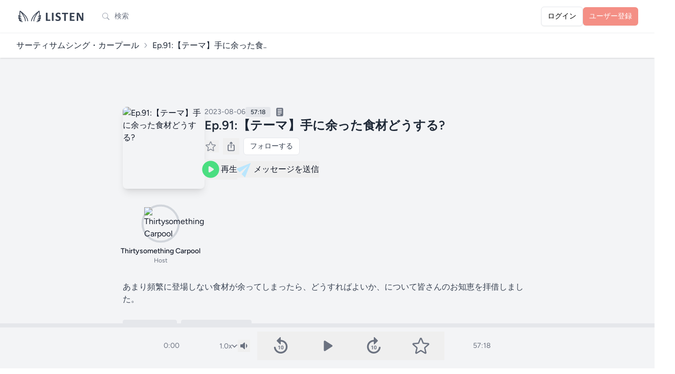

--- FILE ---
content_type: text/html; charset=UTF-8
request_url: https://listen.style/p/thirtysomething-carpool/ynokylpi
body_size: 80057
content:
<!DOCTYPE html>
<html lang="ja">
    <head prefix="og:http://ogp.me/ns#">
        <meta charset="utf-8">
        <meta name="viewport" content="width=device-width, initial-scale=1.0, maximum-scale=1.0">
        <meta name="csrf-token" content="2SIiP0kz3D7bEaaagawK5bSbS4JZpbRYWU8V9iTn">
        <link rel="icon" href="https://listen.style/images/LISTEN_logo_s.svg" type="image/svg+xml" />
                <link rel="apple-touch-icon" href="https://d3t3ozftmdmh3i.cloudfront.net/production/podcast_uploaded_nologo/17450432/17450432-1629552710049-ffd64ac1943f4.jpg" />
        
                <title>Ep.91:【テーマ】手に余った食材どうする? - サーティサムシング・カープール - LISTEN</title>
        
                <meta property="og:title" content="Ep.91:【テーマ】手に余った食材どうする? - サーティサムシング・カープール">        <meta property="og:description" content="あまり頻繁に登場しない食材が余ってしまったら、どうすればよいか、について皆さんのお知恵を拝借しました。

#フェンネル #フェンネルの茎
#酒粕 #粕汁 #酒粕ヨーグルト #酒粕アイス #酒粕パック
#セロリ #浅漬け…">        <meta property="og:url" content="https://listen.style/p/thirtysomething-carpool/ynokylpi">        <meta property="og:image" content="https://image.listen.style/img/m_ydeoKFLu0rRfYDDJtqlZmQggG-jdZdCgF4PUtjnNw/resize:fill:1200:1200/aHR0cHM6Ly9kM3Qzb3pmdG1kbWgzaS5jbG91ZGZyb250Lm5ldC9wcm9kdWN0aW9uL3BvZGNhc3RfdXBsb2FkZWRfbm9sb2dvLzE3NDUwNDMyLzE3NDUwNDMyLTE2Mjk1NTI3MTAwNDktZmZkNjRhYzE5NDNmNC5qcGc.jpg">        <meta property="og:type" content="article">        <meta property="og:site_name" content="LISTEN">
                <meta name="twitter:card" content="player">
                        <meta name="twitter:site" content="@listen_style" />
    	<meta name="twitter:title" content="Ep.91:【テーマ】手に余った食材どうする? - サーティサムシング・カープール" />
    	<meta name="twitter:description" content="あまり頻繁に登場しない食材が余ってしまったら、どうすればよいか、について皆さんのお知恵を拝借しました。

#フェンネル #フェンネルの茎
#酒粕 #粕汁 #酒粕ヨーグルト #酒粕アイス #酒粕パック
#セロリ #浅漬け…" />
    	<meta name="twitter:image" content="https://image.listen.style/img/m_ydeoKFLu0rRfYDDJtqlZmQggG-jdZdCgF4PUtjnNw/resize:fill:1200:1200/aHR0cHM6Ly9kM3Qzb3pmdG1kbWgzaS5jbG91ZGZyb250Lm5ldC9wcm9kdWN0aW9uL3BvZGNhc3RfdXBsb2FkZWRfbm9sb2dvLzE3NDUwNDMyLzE3NDUwNDMyLTE2Mjk1NTI3MTAwNDktZmZkNjRhYzE5NDNmNC5qcGc.jpg" />
        <meta name="twitter:player" content="https://listen.style/p/thirtysomething-carpool/ynokylpi/player" />
        <meta name="twitter:player:width" content="576" />
        <meta name="twitter:player:height" content="188" />
                        <link rel="alternate" type="application/json+oembed" href="https://listen.style/oembed?url=https://listen.style/p/thirtysomething-carpool/ynokylpi">
        
        <!-- Fonts -->
        <link rel="preconnect" href="https://fonts.bunny.net">
        <link href="https://fonts.bunny.net/css?family=figtree:400,500,600&display=swap" rel="stylesheet" />

        <!-- Scripts -->
        <link rel="preload" as="style" href="https://listen.style/build/assets/app-3f5c7576.css" /><link rel="modulepreload" href="https://listen.style/build/assets/app-1fb8ee6d.js" /><link rel="modulepreload" href="https://listen.style/build/assets/_commonjsHelpers-de833af9.js" /><link rel="modulepreload" href="https://listen.style/build/assets/player-3d737516.js" /><link rel="stylesheet" href="https://listen.style/build/assets/app-3f5c7576.css" data-navigate-track="reload" /><script type="module" src="https://listen.style/build/assets/app-1fb8ee6d.js" data-navigate-track="reload"></script>
        <script>
            (function() {
                const mode = 'auto';
                if (mode === 'dark') {
                    document.documentElement.classList.add('dark');
                } else if (mode === 'light') {
                    document.documentElement.classList.remove('dark');
                } else { // 'auto'
                    const prefersDark = window.matchMedia('(prefers-color-scheme: dark)').matches;
                    if (prefersDark) {
                        document.documentElement.classList.add('dark');
                    }
                }
            })();
        </script>

        <!-- Styles -->
        <!-- Livewire Styles --><style >[wire\:loading][wire\:loading], [wire\:loading\.delay][wire\:loading\.delay], [wire\:loading\.inline-block][wire\:loading\.inline-block], [wire\:loading\.inline][wire\:loading\.inline], [wire\:loading\.block][wire\:loading\.block], [wire\:loading\.flex][wire\:loading\.flex], [wire\:loading\.table][wire\:loading\.table], [wire\:loading\.grid][wire\:loading\.grid], [wire\:loading\.inline-flex][wire\:loading\.inline-flex] {display: none;}[wire\:loading\.delay\.none][wire\:loading\.delay\.none], [wire\:loading\.delay\.shortest][wire\:loading\.delay\.shortest], [wire\:loading\.delay\.shorter][wire\:loading\.delay\.shorter], [wire\:loading\.delay\.short][wire\:loading\.delay\.short], [wire\:loading\.delay\.default][wire\:loading\.delay\.default], [wire\:loading\.delay\.long][wire\:loading\.delay\.long], [wire\:loading\.delay\.longer][wire\:loading\.delay\.longer], [wire\:loading\.delay\.longest][wire\:loading\.delay\.longest] {display: none;}[wire\:offline][wire\:offline] {display: none;}[wire\:dirty]:not(textarea):not(input):not(select) {display: none;}:root {--livewire-progress-bar-color: #2299dd;}[x-cloak] {display: none !important;}[wire\:cloak] {display: none !important;}</style>
        <style>
        .star-image {
            mask-image: url(https://listen.style/images/star_image.svg);
            -webkit-mask-image: url(https://listen.style/images/star_image.svg);
        }
        </style>
        <!-- Web Application Manifest -->
<link rel="manifest" href="https://listen.style/manifest.json">
<!-- Chrome for Android theme color -->
<meta name="theme-color" content="#000000">

<!-- Add to homescreen for Chrome on Android -->
<meta name="mobile-web-app-capable" content="yes">
<meta name="application-name" content="LISTEN">
<link rel="icon" sizes="512x512" href="/images/icons/icon-512x512.png">

<!-- Add to homescreen for Safari on iOS -->
<meta name="apple-mobile-web-app-capable" content="yes">
<meta name="apple-mobile-web-app-status-bar-style" content="black">
<meta name="apple-mobile-web-app-title" content="LISTEN">
<link rel="apple-touch-icon" href="/images/icons/icon-512x512.png">


<link href="/images/icons/splash-640x1136.png" media="(device-width: 320px) and (device-height: 568px) and (-webkit-device-pixel-ratio: 2)" rel="apple-touch-startup-image" />
<link href="/images/icons/splash-750x1334.png" media="(device-width: 375px) and (device-height: 667px) and (-webkit-device-pixel-ratio: 2)" rel="apple-touch-startup-image" />
<link href="/images/icons/splash-1242x2208.png" media="(device-width: 621px) and (device-height: 1104px) and (-webkit-device-pixel-ratio: 3)" rel="apple-touch-startup-image" />
<link href="/images/icons/splash-1125x2436.png" media="(device-width: 375px) and (device-height: 812px) and (-webkit-device-pixel-ratio: 3)" rel="apple-touch-startup-image" />
<link href="/images/icons/splash-828x1792.png" media="(device-width: 414px) and (device-height: 896px) and (-webkit-device-pixel-ratio: 2)" rel="apple-touch-startup-image" />
<link href="/images/icons/splash-1242x2688.png" media="(device-width: 414px) and (device-height: 896px) and (-webkit-device-pixel-ratio: 3)" rel="apple-touch-startup-image" />
<link href="/images/icons/splash-1536x2048.png" media="(device-width: 768px) and (device-height: 1024px) and (-webkit-device-pixel-ratio: 2)" rel="apple-touch-startup-image" />
<link href="/images/icons/splash-1668x2224.png" media="(device-width: 834px) and (device-height: 1112px) and (-webkit-device-pixel-ratio: 2)" rel="apple-touch-startup-image" />
<link href="/images/icons/splash-1668x2388.png" media="(device-width: 834px) and (device-height: 1194px) and (-webkit-device-pixel-ratio: 2)" rel="apple-touch-startup-image" />
<link href="/images/icons/splash-2048x2732.png" media="(device-width: 1024px) and (device-height: 1366px) and (-webkit-device-pixel-ratio: 2)" rel="apple-touch-startup-image" />

<!-- Tile for Win8 -->
<meta name="msapplication-TileColor" content="#ffffff">
<meta name="msapplication-TileImage" content="/images/icons/icon-512x512.png">

<script type="text/javascript">
    // Initialize the service worker
    if ('serviceWorker' in navigator) {
        navigator.serviceWorker.register('/serviceworker.js', {
            scope: '.'
        }).then(function (registration) {
            // Registration was successful
            // console.log('Laravel PWA: ServiceWorker registration successful with scope: ', registration.scope);
        }, function (err) {
            // registration failed :(
            console.log('Laravel PWA: ServiceWorker registration failed: ', err);
        });
    }
</script>
                        <!-- Google tag (gtag.js) -->
        <script async src="https://www.googletagmanager.com/gtag/js?id=G-55SCCFY0JX"></script>
        <script>
        window.dataLayer = window.dataLayer || [];
        function gtag(){dataLayer.push(arguments);}
        gtag('js', new Date());
        gtag('config', 'G-55SCCFY0JX');
                </script>
                    </head>
    <body class="font-sans antialiased touch-manipulation dark:bg-black dark:text-neutral-100">
        <div x-data="{&quot;show&quot;:true,&quot;style&quot;:&quot;success&quot;,&quot;message&quot;:null}"
            :class="{ 'bg-indigo-500': style == 'success', 'bg-red-700': style == 'danger', 'bg-gray-500': style != 'success' && style != 'danger' }"
            style="display: none;"
            x-show="show && message"
            x-init="
                document.addEventListener('banner-message', event => {
                    style = event.detail.style;
                    message = event.detail.message;
                    show = true;
                });
            ">
    <div class="max-w-screen-xl mx-auto py-2 px-3 sm:px-6 lg:px-8">
        <div class="flex items-center justify-between flex-wrap">
            <div class="w-0 flex-1 flex items-center min-w-0">
                <span class="flex p-2 rounded-lg" :class="{ 'bg-indigo-600': style == 'success', 'bg-red-600': style == 'danger' }">
                    <svg x-show="style == 'success'" class="h-5 w-5 text-white dark:text-black" xmlns="http://www.w3.org/2000/svg" fill="none" viewBox="0 0 24 24" stroke-width="1.5" stroke="currentColor">
                        <path stroke-linecap="round" stroke-linejoin="round" d="M9 12.75L11.25 15 15 9.75M21 12a9 9 0 11-18 0 9 9 0 0118 0z" />
                    </svg>
                    <svg x-show="style == 'danger'" class="h-5 w-5 text-white dark:text-black" xmlns="http://www.w3.org/2000/svg" fill="none" viewBox="0 0 24 24" stroke-width="1.5" stroke="currentColor">
                        <path stroke-linecap="round" stroke-linejoin="round" d="M12 9v3.75m9-.75a9 9 0 11-18 0 9 9 0 0118 0zm-9 3.75h.008v.008H12v-.008z" />
                    </svg>
                    <svg x-show="style != 'success' && style != 'danger'" class="h-5 w-5 text-white dark:text-black" xmlns="http://www.w3.org/2000/svg" fill="none" viewBox="0 0 24 24" stroke-width="1.5" stroke="currentColor">
                        <path stroke-linecap="round" stroke-linejoin="round" d="M11.25 11.25l.041-.02a.75.75 0 011.063.852l-.708 2.836a.75.75 0 001.063.853l.041-.021M21 12a9 9 0 11-18 0 9 9 0 0118 0zm-9-3.75h.008v.008H12V8.25z" />
                    </svg>
                </span>

                <p class="ml-3 font-medium text-sm text-white truncate dark:text-black" x-text="message"></p>
            </div>

            <div class="shrink-0 sm:ml-3">
                <button
                    type="button"
                    class="-mr-1 flex p-2 rounded-md focus:outline-none sm:-mr-2 transition"
                    :class="{ 'hover:bg-indigo-600 focus:bg-indigo-600': style == 'success', 'hover:bg-red-600 focus:bg-red-600': style == 'danger' }"
                    aria-label="Dismiss"
                    x-on:click="show = false">
                    <svg class="h-5 w-5 text-white dark:text-black" xmlns="http://www.w3.org/2000/svg" fill="none" viewBox="0 0 24 24" stroke-width="1.5" stroke="currentColor">
                        <path stroke-linecap="round" stroke-linejoin="round" d="M6 18L18 6M6 6l12 12" />
                    </svg>
                </button>
            </div>
        </div>
    </div>
</div>

        <div class="min-h-screen bg-gray-100 dark:bg-neutral-900">
                            <nav wire:snapshot="{&quot;data&quot;:[],&quot;memo&quot;:{&quot;id&quot;:&quot;1wCtrFUZKboNEIPZTrXi&quot;,&quot;name&quot;:&quot;navigation-menu&quot;,&quot;path&quot;:&quot;p\/thirtysomething-carpool\/ynokylpi&quot;,&quot;method&quot;:&quot;GET&quot;,&quot;children&quot;:{&quot;lw-2621031058-0&quot;:[&quot;div&quot;,&quot;ps8IxxqG80tuAeGKf8SY&quot;]},&quot;scripts&quot;:[],&quot;assets&quot;:[],&quot;errors&quot;:[],&quot;locale&quot;:&quot;ja&quot;},&quot;checksum&quot;:&quot;9185515feeb29453694a55c5072c3d2d8e7581c11884cc70c646d75cc367d54e&quot;}" wire:effects="{&quot;listeners&quot;:[&quot;refresh-navigation-menu&quot;]}" wire:id="1wCtrFUZKboNEIPZTrXi" x-data="{ open: false }" class="bg-white border-b border-gray-100 dark:border-neutral-900 dark:bg-black dark:text-white dark:text-black">
    <!-- Primary Navigation Menu -->
    <div class="max-w-7xl mx-auto px-4 sm:px-6 lg:px-8">
        <div class="flex justify-between h-16">
            <div class="flex flex-1 min-w-0">
                <!-- Logo -->
                <div class="shrink-0 flex items-center">
                    <a href="https://listen.style">
                        <svg version="1.1" id="LISTEN_logo_h" xmlns="http://www.w3.org/2000/svg" xmlns:xlink="http://www.w3.org/1999/xlink" x="0px"
	 y="0px" viewBox="0 0 494 102" style="enable-background:new 0 0 494 102;" xml:space="preserve" class="block h-6 sm:h-7 w-auto fill-current text-gray-700 dark:text-gray-200">
<g>
	<path d="M241.13,78.18c0,0.89-0.04,1.65-0.11,2.26c-0.07,0.61-0.19,1.12-0.33,1.52c-0.15,0.4-0.33,0.69-0.56,0.87
		c-0.22,0.18-0.48,0.27-0.78,0.27h-26.49c-0.98,0-1.81-0.29-2.48-0.87s-1-1.53-1-2.84V26.9c0-0.3,0.1-0.57,0.29-0.8
		c0.19-0.24,0.51-0.43,0.96-0.58c0.45-0.15,1.05-0.27,1.81-0.36s1.7-0.13,2.84-0.13c1.16,0,2.11,0.04,2.86,0.13
		c0.74,0.09,1.34,0.21,1.79,0.36s0.77,0.34,0.96,0.58s0.29,0.51,0.29,0.8v46.51h18.18c0.3,0,0.56,0.08,0.78,0.25
		c0.22,0.16,0.41,0.43,0.56,0.8s0.26,0.86,0.33,1.47C241.1,76.54,241.13,77.29,241.13,78.18z"/>
	<path d="M264.43,81.49c0,0.3-0.1,0.57-0.29,0.8c-0.19,0.24-0.51,0.43-0.96,0.58c-0.45,0.15-1.04,0.27-1.79,0.36
		c-0.74,0.09-1.7,0.14-2.86,0.14c-1.13,0-2.08-0.05-2.84-0.14c-0.76-0.09-1.36-0.21-1.81-0.36s-0.77-0.34-0.96-0.58
		s-0.29-0.51-0.29-0.8V26.9c0-0.3,0.1-0.57,0.29-0.8c0.19-0.24,0.52-0.43,0.98-0.58c0.46-0.15,1.06-0.27,1.81-0.36
		c0.74-0.09,1.68-0.13,2.81-0.13c1.16,0,2.11,0.04,2.86,0.13c0.74,0.09,1.34,0.21,1.79,0.36s0.77,0.34,0.96,0.58s0.29,0.51,0.29,0.8
		L264.43,81.49L264.43,81.49z"/>
	<path d="M315.86,65.76c0,3.04-0.57,5.7-1.7,8c-1.13,2.29-2.67,4.21-4.6,5.74c-1.94,1.53-4.2,2.69-6.79,3.46
		c-2.59,0.78-5.36,1.16-8.31,1.16c-2,0-3.85-0.16-5.56-0.49s-3.22-0.72-4.54-1.18c-1.31-0.46-2.41-0.95-3.28-1.45
		c-0.88-0.5-1.51-0.95-1.9-1.34c-0.39-0.39-0.66-0.95-0.83-1.67c-0.16-0.73-0.25-1.78-0.25-3.15c0-0.92,0.03-1.7,0.09-2.32
		c0.06-0.63,0.16-1.13,0.29-1.52c0.14-0.39,0.31-0.66,0.54-0.82c0.22-0.16,0.48-0.25,0.78-0.25c0.42,0,1,0.25,1.77,0.74
		c0.76,0.49,1.73,1.03,2.93,1.63c1.19,0.6,2.61,1.14,4.27,1.63c1.65,0.49,3.57,0.74,5.74,0.74c1.43,0,2.71-0.17,3.84-0.51
		s2.09-0.83,2.88-1.45c0.79-0.63,1.39-1.4,1.81-2.32c0.42-0.92,0.63-1.95,0.63-3.08c0-1.31-0.36-2.44-1.07-3.37
		c-0.71-0.94-1.65-1.77-2.79-2.5c-1.15-0.73-2.45-1.42-3.91-2.06c-1.46-0.64-2.96-1.32-4.51-2.03c-1.55-0.71-3.05-1.53-4.51-2.43
		c-1.46-0.91-2.76-2-3.91-3.26c-1.15-1.27-2.08-2.76-2.79-4.49c-0.71-1.73-1.07-3.8-1.07-6.21c0-2.77,0.51-5.21,1.54-7.3
		c1.03-2.1,2.41-3.84,4.16-5.23c1.74-1.38,3.8-2.42,6.17-3.1c2.37-0.69,4.88-1.03,7.53-1.03c1.37,0,2.74,0.11,4.11,0.31
		c1.37,0.21,2.65,0.49,3.84,0.85c1.19,0.36,2.25,0.76,3.17,1.21c0.92,0.45,1.53,0.82,1.83,1.12s0.5,0.55,0.6,0.76
		c0.1,0.21,0.19,0.48,0.27,0.83c0.07,0.34,0.13,0.77,0.16,1.29c0.03,0.52,0.04,1.17,0.04,1.94c0,0.86-0.02,1.59-0.07,2.19
		c-0.04,0.6-0.12,1.09-0.22,1.47c-0.1,0.39-0.25,0.67-0.45,0.85c-0.19,0.18-0.46,0.27-0.78,0.27c-0.33,0-0.85-0.21-1.56-0.63
		s-1.59-0.87-2.64-1.36c-1.04-0.49-2.25-0.94-3.62-1.34s-2.87-0.6-4.51-0.6c-1.28,0-2.4,0.16-3.35,0.47s-1.75,0.74-2.39,1.29
		c-0.64,0.55-1.12,1.21-1.43,1.99s-0.47,1.59-0.47,2.46c0,1.28,0.35,2.39,1.05,3.33c0.7,0.94,1.64,1.77,2.82,2.5s2.51,1.42,4,2.06
		c1.49,0.64,3.01,1.32,4.56,2.03s3.07,1.53,4.56,2.44s2.81,1.99,3.98,3.26c1.16,1.27,2.1,2.75,2.81,4.47
		C315.51,61.42,315.86,63.44,315.86,65.76z"/>
	<path d="M367.89,30.11c0,0.86-0.04,1.6-0.11,2.21c-0.07,0.61-0.19,1.1-0.33,1.48c-0.15,0.37-0.33,0.65-0.56,0.82
		c-0.22,0.18-0.47,0.27-0.74,0.27h-14.47v46.6c0,0.3-0.1,0.57-0.29,0.8c-0.2,0.24-0.52,0.43-0.96,0.58
		c-0.45,0.15-1.05,0.27-1.81,0.36s-1.71,0.14-2.84,0.14s-2.08-0.05-2.84-0.14c-0.76-0.09-1.36-0.21-1.81-0.36s-0.77-0.34-0.96-0.58
		s-0.29-0.51-0.29-0.8v-46.6H325.4c-0.3,0-0.55-0.09-0.76-0.27c-0.21-0.18-0.39-0.45-0.54-0.82s-0.26-0.86-0.33-1.48
		c-0.07-0.61-0.11-1.35-0.11-2.21c0-0.89,0.04-1.65,0.11-2.28c0.07-0.63,0.18-1.12,0.33-1.5c0.15-0.37,0.33-0.64,0.54-0.8
		c0.21-0.16,0.46-0.25,0.76-0.25h40.74c0.27,0,0.52,0.08,0.74,0.25c0.22,0.16,0.41,0.43,0.56,0.8s0.26,0.87,0.33,1.5
		S367.89,29.22,367.89,30.11z"/>
	<path d="M413.56,78.49c0,0.86-0.04,1.59-0.11,2.17c-0.07,0.58-0.18,1.05-0.33,1.41c-0.15,0.36-0.33,0.62-0.56,0.78
		c-0.22,0.16-0.47,0.25-0.74,0.25h-29.04c-0.98,0-1.81-0.29-2.48-0.87s-1-1.53-1-2.84V29c0-1.31,0.33-2.25,1-2.84
		c0.67-0.58,1.5-0.87,2.48-0.87h28.86c0.27,0,0.5,0.07,0.71,0.22s0.39,0.41,0.54,0.78s0.26,0.85,0.33,1.43
		c0.07,0.58,0.11,1.32,0.11,2.21c0,0.83-0.04,1.54-0.11,2.12c-0.07,0.58-0.19,1.05-0.33,1.41c-0.15,0.36-0.33,0.62-0.54,0.78
		c-0.21,0.16-0.45,0.25-0.71,0.25H391v14.12h17.47c0.27,0,0.51,0.08,0.74,0.25c0.22,0.16,0.41,0.42,0.56,0.76s0.26,0.8,0.33,1.38
		c0.07,0.58,0.11,1.29,0.11,2.12c0,0.86-0.04,1.58-0.11,2.14c-0.07,0.57-0.19,1.02-0.33,1.36c-0.15,0.34-0.34,0.59-0.56,0.74
		s-0.47,0.22-0.74,0.22H391v16.31h20.82c0.27,0,0.51,0.08,0.74,0.25c0.22,0.16,0.41,0.42,0.56,0.78s0.26,0.83,0.33,1.41
		C413.52,76.91,413.56,77.63,413.56,78.49z"/>
	<path d="M476.17,78.99c0,0.69-0.12,1.29-0.36,1.83s-0.56,0.98-0.96,1.34s-0.88,0.62-1.43,0.78s-1.11,0.25-1.67,0.25h-5
		c-1.04,0-1.94-0.1-2.7-0.31s-1.46-0.59-2.1-1.14c-0.64-0.55-1.26-1.29-1.85-2.23c-0.6-0.94-1.27-2.15-2.01-3.64L443.7,48.84
		c-0.84-1.61-1.68-3.34-2.55-5.2c-0.86-1.86-1.64-3.67-2.32-5.43h-0.09c0.12,2.14,0.21,4.28,0.27,6.41s0.09,4.33,0.09,6.59v30.24
		c0,0.3-0.08,0.57-0.25,0.8c-0.16,0.24-0.45,0.44-0.85,0.6s-0.95,0.29-1.63,0.38c-0.69,0.09-1.56,0.14-2.64,0.14
		c-1.04,0-1.91-0.05-2.59-0.14c-0.69-0.09-1.22-0.22-1.61-0.38c-0.39-0.16-0.65-0.37-0.8-0.6c-0.15-0.24-0.22-0.5-0.22-0.8V29.49
		c0-1.4,0.41-2.45,1.23-3.15s1.82-1.05,3.02-1.05h6.3c1.13,0,2.08,0.1,2.86,0.29c0.77,0.19,1.47,0.51,2.08,0.96
		c0.61,0.45,1.18,1.06,1.72,1.85s1.09,1.76,1.65,2.93l11.26,21.13c0.65,1.28,1.3,2.54,1.94,3.78c0.64,1.23,1.26,2.47,1.85,3.71
		s1.18,2.45,1.74,3.64c0.57,1.19,1.12,2.38,1.65,3.57h0.05c-0.09-2.08-0.16-4.26-0.2-6.52c-0.05-2.26-0.07-4.42-0.07-6.48V27.03
		c0-0.3,0.09-0.57,0.27-0.8c0.18-0.24,0.48-0.45,0.89-0.63c0.42-0.18,0.97-0.31,1.65-0.38c0.69-0.07,1.56-0.11,2.64-0.11
		c1.01,0,1.86,0.04,2.55,0.11c0.69,0.07,1.21,0.2,1.59,0.38c0.37,0.18,0.63,0.39,0.78,0.63s0.22,0.51,0.22,0.8v51.96H476.17z"/>
</g>
<g>
	<path d="M69.07,49.33c-12.49-18.12-40.22-37.6-41.39-38.42c-0.05-0.04-0.11-0.06-0.17-0.09c-0.05-0.03-0.11-0.06-0.16-0.09
		c-0.16-0.08-0.32-0.14-0.49-0.18c-0.03-0.01-0.05-0.02-0.08-0.03c-0.2-0.04-0.4-0.06-0.6-0.06c-0.05,0-0.1,0.01-0.16,0.01
		c-0.16,0.01-0.32,0.04-0.47,0.08c-0.03,0.01-0.07,0.01-0.1,0.02c-0.02,0.01-0.04,0.02-0.06,0.03c-0.19,0.07-0.38,0.15-0.56,0.26
		c-0.02,0.01-0.04,0.03-0.05,0.04c-0.15,0.1-0.28,0.22-0.41,0.35c-0.04,0.05-0.08,0.1-0.13,0.15c-0.04,0.05-0.09,0.09-0.13,0.15
		c-0.05,0.07-0.08,0.14-0.12,0.22c-0.03,0.05-0.06,0.1-0.09,0.16c-0.09,0.19-0.16,0.38-0.2,0.58c0,0,0,0.01,0,0.01
		c-0.14,0.72-3.39,17.35-1.5,34.27c-2.53-2.01-4.43-4.28-4.45-4.31c-0.73-0.89-1.96-1.18-3.01-0.71c-1.05,0.47-1.66,1.57-1.5,2.71
		c0.16,1.06,1.64,10.48,5.82,15.29c0.86,0.99,1.89,1.89,2.99,2.71c-3.17-1.32-4.84-3.12-4.85-3.12c-0.83-0.94-2.22-1.13-3.28-0.47
		c-1.06,0.67-1.48,2.01-0.99,3.16c0.17,0.41,3.94,9.17,10.81,13.53c-1.1-0.36-2.05-0.71-2.61-0.94c-1.08-0.44-2.32-0.1-3.02,0.84
		s-0.67,2.23,0.06,3.13c0.27,0.33,6.62,8.1,15.46,10.99c5.27,1.71,8.09,1.82,8.67,1.82c0.04,0,0.07,0,0.09,0
		c1.4-0.03,2.5-1.19,2.48-2.59c-0.02-1.4-1.17-2.53-2.57-2.53c0,0,0,0,0,0c-0.02,0-2.33-0.02-7.09-1.56
		c-2.03-0.66-3.92-1.66-5.61-2.76c0.29,0.01,0.58,0,0.85-0.01c4.94-0.27,8.31-1.87,8.45-1.94c1.06-0.51,1.62-1.68,1.37-2.84
		c-0.24-1.15-1.26-1.99-2.44-2.03c-0.03,0-3.05-0.13-9.75-3.04c-1.99-0.87-3.75-2.35-5.23-3.98c5.48,1.35,10.64-0.5,10.87-0.58
		c1.02-0.37,1.69-1.35,1.68-2.44s-0.72-2.05-1.75-2.39c-0.07-0.02-7.44-2.52-10.74-6.31c-0.98-1.13-1.81-2.79-2.49-4.55
		c0.39,0.27,0.8,0.54,1.21,0.79c4.74,2.88,11.14,1.33,11.86,1.14c1.36-0.36,2.18-1.75,1.83-3.12c-0.35-1.37-1.75-2.19-3.11-1.84
		c-0.87,0.22-2.86,0.54-4.82,0.35c0.12-0.36,0.17-0.75,0.12-1.15c-1.53-11.29-0.45-23,0.42-29.47c5.61,6.29,17.11,20.51,27.98,42.14
		c5.26,10.47,5.35,22.9,5.35,23.03c0,1.41,1.15,2.55,2.56,2.55c0,0,0,0,0,0c1.41,0,2.56-1.15,2.56-2.56
		c0-0.56-0.08-13.74-5.89-25.32c-5.93-11.8-11.99-21.39-17.24-28.78c7.8,6.7,16.29,14.88,21.62,22.61
		c11.77,17.08,13.82,31.18,13.86,31.45c0.17,1.29,1.27,2.23,2.53,2.23c0.11,0,0.22-0.01,0.34-0.02c1.4-0.18,2.39-1.47,2.2-2.87
		C83.71,82.39,81.64,67.58,69.07,49.33z"/>
	<path d="M175.19,62.02c0.49-1.15,0.07-2.47-0.98-3.14c-1.05-0.67-2.44-0.48-3.28,0.43c-0.02,0.02-1.69,1.82-4.86,3.14
		c1.1-0.81,2.14-1.72,2.99-2.71c4.18-4.81,5.67-14.23,5.82-15.29c0.17-1.14-0.44-2.24-1.49-2.71c-1.05-0.47-2.28-0.18-3.01,0.71
		c-0.02,0.03-1.9,2.28-4.42,4.28c1.88-16.91-1.36-33.5-1.51-34.23c-0.02-0.08-0.05-0.15-0.08-0.22c-0.03-0.11-0.06-0.22-0.11-0.33
		c-0.04-0.1-0.1-0.19-0.16-0.28c-0.03-0.05-0.05-0.09-0.08-0.14c-0.02-0.04-0.06-0.06-0.08-0.1c-0.06-0.08-0.13-0.16-0.2-0.23
		c-0.09-0.09-0.18-0.16-0.27-0.23c-0.06-0.05-0.11-0.1-0.18-0.14c-0.16-0.1-0.34-0.18-0.51-0.24c-0.02-0.01-0.05-0.03-0.07-0.03
		c-0.04-0.01-0.09-0.01-0.13-0.02c-0.14-0.04-0.29-0.06-0.44-0.08c-0.06,0-0.11-0.01-0.17-0.01c-0.2,0-0.41,0.01-0.61,0.06
		c0,0-0.01,0-0.01,0c-0.2,0.05-0.39,0.12-0.57,0.22c-0.04,0.02-0.07,0.04-0.1,0.06c-0.07,0.04-0.14,0.07-0.21,0.12
		c-1.17,0.82-28.89,20.29-41.39,38.42c-12.58,18.25-14.64,33.07-14.72,33.69c-0.18,1.4,0.8,2.68,2.2,2.87
		c0.11,0.02,0.23,0.02,0.34,0.02c1.26,0,2.36-0.93,2.53-2.22c0.02-0.14,2.04-14.3,13.86-31.45c5.34-7.74,13.84-15.92,21.64-22.63
		c-5.26,7.39-11.32,16.99-17.25,28.79c-5.81,11.58-5.89,24.76-5.89,25.32c0,1.41,1.14,2.56,2.56,2.56c0,0,0,0,0,0
		c1.41,0,2.56-1.14,2.56-2.56c0-0.12,0.07-12.52,5.35-23.02c10.87-21.63,22.37-35.85,27.98-42.14c0.87,6.46,1.95,18.18,0.42,29.47
		c-0.05,0.39-0.01,0.77,0.11,1.12c-1.97,0.19-3.96-0.12-4.84-0.35c-1.36-0.35-2.76,0.46-3.12,1.83c-0.36,1.37,0.46,2.77,1.83,3.12
		c0.72,0.19,7.12,1.74,11.86-1.14c0.41-0.25,0.82-0.51,1.21-0.79c-0.68,1.77-1.51,3.42-2.49,4.55c-3.3,3.79-10.67,6.29-10.74,6.31
		c-1.03,0.34-1.73,1.3-1.75,2.39c-0.02,1.09,0.66,2.07,1.68,2.44c0.23,0.08,5.4,1.94,10.87,0.58c-1.48,1.63-3.23,3.11-5.23,3.98
		c-6.7,2.91-9.72,3.04-9.71,3.04c-1.19,0-2.23,0.83-2.5,1.99c-0.27,1.17,0.31,2.36,1.39,2.88c0.14,0.07,3.51,1.66,8.45,1.94
		c0.28,0.02,0.56,0.02,0.85,0.01c-1.68,1.1-3.58,2.1-5.61,2.76c-4.75,1.55-7.06,1.56-7.06,1.56c-1.44,0.01-2.59,1.08-2.62,2.5
		c-0.03,1.41,1.08,2.58,2.5,2.62c0.02,0,0.05,0,0.09,0c0.59,0,3.41-0.1,8.67-1.82c8.84-2.88,15.19-10.66,15.46-10.99
		c0.73-0.91,0.76-2.2,0.06-3.14c-0.7-0.94-1.94-1.28-3.02-0.84c-0.56,0.23-1.51,0.59-2.61,0.94
		C171.24,71.19,175.01,62.43,175.19,62.02z"/>
</g>
</svg>
                    </a>
                </div>

                <!-- Navigation Links -->
                                                <div wire:snapshot="{&quot;data&quot;:{&quot;searchTerm&quot;:null,&quot;isSearchPage&quot;:false,&quot;searchSubmitted&quot;:false,&quot;focused&quot;:false},&quot;memo&quot;:{&quot;id&quot;:&quot;ps8IxxqG80tuAeGKf8SY&quot;,&quot;name&quot;:&quot;search-form&quot;,&quot;path&quot;:&quot;p\/thirtysomething-carpool\/ynokylpi&quot;,&quot;method&quot;:&quot;GET&quot;,&quot;children&quot;:[],&quot;scripts&quot;:[],&quot;assets&quot;:[],&quot;errors&quot;:[],&quot;locale&quot;:&quot;ja&quot;},&quot;checksum&quot;:&quot;fc440e9ceddc39418d412516975abd55ecbf8dc7f2b554b2ecb5bcfb70667004&quot;}" wire:effects="[]" wire:id="ps8IxxqG80tuAeGKf8SY" class="flex items-center" :class="{'sm:ml-4': !focused}" x-data="{
    focused: window.Livewire.find('ps8IxxqG80tuAeGKf8SY').entangle('focused').live,
    searchSubmitted: window.Livewire.find('ps8IxxqG80tuAeGKf8SY').entangle('searchSubmitted').live,
    searchTerm: null,
    semanticSearch: false,
    toggleFocus: function(event) {
        if (!$refs.searchForm.contains(event.target) && ((this.searchTerm == '') || !$refs.searchResults || !$refs.searchResults.contains(event.target))) {
            this.focused = false;
        }
    },
    isSmallScreen: function() {
        return (window.innerWidth < 640);
    }
}" @click.window="toggleFocus($event)">
    <div class="px-2 sm:px-0" :class="{'justify-center flex items-center fixed top-0 left-0 right-0 z-50 w-full h-16 overflow-x-hidden bg-white dark:bg-black lg:bg-transparent lg:dark:bg-transparent': focused }" x-ref="searchForm">
        <div class="w-full max-w-xl flex items-center gap-2 pointer-events-auto">
            <div class="w-full relative">
                <label for="search-form-input" class="sr-only">検索</label>
                <input id="search-form-input" type="text" wire:model.live.debounce.500ms="searchTerm"
                    x-model="searchTerm"
                    @focus="focused = true"
                    :placeholder="isSmallScreen() ? '' : '検索'"
                    :readonly="searchSubmitted"
                    @keydown.enter="
                        if ($event.keyCode !== 229) {
                            $el.readOnly = true;
                            $wire.redirectToSearch(searchTerm, semanticSearch);
                        }
                    " class="p-2 pl-10 block w-full border-gray-200 rounded-full text-sm focus:border-blue-500 focus:ring-blue-500 dark:bg-black dark:border-neutral-800 dark:text-gray-200" />
                <div class="absolute inset-y-0 left-0 flex items-center pl-4">
                    <svg class="h-3.5 w-3.5 text-gray-400 dark:text-gray-600" xmlns="http://www.w3.org/2000/svg" width="16" height="16" fill="currentColor" viewBox="0 0 16 16">
                    <path d="M11.742 10.344a6.5 6.5 0 1 0-1.397 1.398h-.001c.03.04.062.078.098.115l3.85 3.85a1 1 0 0 0 1.415-1.414l-3.85-3.85a1.007 1.007 0 0 0-.115-.1zM12 6.5a5.5 5.5 0 1 1-11 0 5.5 5.5 0 0 1 11 0z"/>
                    </svg>
                </div>
                            </div>
            <div class="flex items-center gap-1 shrink-0" x-show="focused" style="display: none;">
                <input class="rounded-sm border-gray-200 dark:bg-neutral-800 dark:border-neutral-700" type="checkbox" x-model="semanticSearch" id="semantic" x-ref="semantic">
                <label class="text-sm" for="semantic">意味検索</label>
            </div>
        </div>
    </div>

    </div>
                            </div>

                        <div class="flex items-center gap-3 mr-2 sm:mr-0">
                <a class="hidden sm:flex flex-1 md:flex-initial inline-flex justify-center items-center text-center border hover:border-gray-300 hover:dark:border-gray-700 shadow-sm font-medium text-sm rounded-md focus:outline-none focus:ring-2 focus:ring-gray-400 focus:dark:ring-gray-600 focus:ring-offset-2 focus:ring-offset-white focus:dark:ring-offset-black transition py-2 px-3 bg-white dark:bg-black" href="https://listen.style/login">
                    ログイン
                </a>
                <a class="flex-1 md:flex-initial inline-flex justify-center items-center text-center text-white bg-[#f48f85] hover:bg-[#ed8177] shadow-sm font-medium text-sm rounded-md focus:outline-none focus:ring-2 focus:ring-gray-400 focus:ring-offset-2 focus:ring-offset-white transition py-2 px-3 whitespace-nowrap dark:text-black" href="https://listen.style/register">
                    <span class="hidden sm:inline">ユーザー</span><span>登録</span>
                </a>
            </div>
            
            <!-- Hamburger -->
            <div class="-mr-2 flex items-center sm:hidden">
                                <button aria-label="プロフィールメニューを開く" @click="open = ! open" class="inline-flex items-center justify-center p-2 rounded-md text-gray-400 focus:outline-none focus:bg-gray-100 focus:dark:bg-neutral-900 focus:text-gray-500 transition duration-150 ease-in-out dark:text-gray-600">
                    <svg class="h-6 w-6" stroke="currentColor" fill="none" viewBox="0 0 24 24">
                        <path :class="{'hidden': open, 'inline-flex': ! open }" class="inline-flex" stroke-linecap="round" stroke-linejoin="round" stroke-width="2" d="M4 6h16M4 12h16M4 18h16" />
                        <path :class="{'hidden': ! open, 'inline-flex': open }" class="hidden" stroke-linecap="round" stroke-linejoin="round" stroke-width="2" d="M6 18L18 6M6 6l12 12" />
                    </svg>
                </button>
            </div>
        </div>
    </div>

    <!-- Responsive Navigation Menu -->
    <div :class="{'block': open, 'hidden': ! open}" class="hidden sm:hidden">
        <!--
        <div class="pt-2 pb-3 space-y-1">
            <a class="block w-full pl-3 pr-4 py-2 border-l-4 border-transparent text-left text-base font-medium text-gray-600 dark:text-gray-300 hover:text-gray-800 hover:bg-gray-50 hover:border-gray-300 focus:outline-none focus:text-gray-800 focus:bg-gray-50 focus:border-gray-300 transition duration-150 ease-in-out" href="https://listen.style/dashboard">
    ダッシュボード
</a>
        </div>
        -->

        <!-- Responsive Settings Options -->
        <div class="pt-4 pb-1 border-t border-gray-200 dark:border-gray-800">
            <div class="flex items-center px-4">
                <div class="shrink-0 mr-3">
                                        <svg class="w-10 h-10 rounded-full opacity-50" xmlns="http://www.w3.org/2000/svg" viewBox="0 0 24 24" fill="currentColor" aria-hidden="true">
  <path d="M12 22.01c5.523 0 10-4.477 10-10s-4.477-10-10-10-10 4.477-10 10 4.477 10 10 10z" opacity=".4"/>
  <path d="M12 6.94c-2.07 0-3.75 1.68-3.75 3.75 0 2.03 1.59 3.68 3.7 3.74h.18a3.743 3.743 0 003.62-3.74c0-2.07-1.68-3.75-3.75-3.75zM18.78 19.36A9.976 9.976 0 0112 22.01c-2.62 0-5-1.01-6.78-2.65.24-.91.89-1.74 1.84-2.38 2.73-1.82 7.17-1.82 9.88 0 .96.64 1.6 1.47 1.84 2.38z"/>
</svg>                                    </div>

                <div>
                                    </div>
            </div>

            <div class="mt-3 space-y-1">
                                <a class="block w-full pl-3 pr-4 py-2 border-l-4 border-transparent text-left text-base font-medium text-gray-600 dark:text-gray-300 hover:text-gray-800 hover:bg-gray-50 hover:border-gray-300 focus:outline-none focus:text-gray-800 focus:bg-gray-50 focus:border-gray-300 transition duration-150 ease-in-out" href="https://listen.style/login">
    ログイン
</a>
                <a class="block w-full pl-3 pr-4 py-2 border-l-4 border-transparent text-left text-base font-medium text-gray-600 dark:text-gray-300 hover:text-gray-800 hover:bg-gray-50 hover:border-gray-300 focus:outline-none focus:text-gray-800 focus:bg-gray-50 focus:border-gray-300 transition duration-150 ease-in-out" href="https://listen.style/register">
    ユーザー登録
</a>
                
            </div>
        </div>
    </div>
</nav>
            
            <!-- Page Heading -->
            
            <!-- Breadcrumbs -->
                                                <header class="bg-white dark:bg-black shadow">
                        <div class="max-w-7xl mx-auto py-3 px-4 sm:px-6 lg:px-8">
                            <ol class="inline-flex flex-wrap items-center max-w-full text-gray-800 dark:text-gray-200 leading-normal whitespace-normal">
            <li class="inline-flex items-center truncate">
                <a href="https://listen.style/p/thirtysomething-carpool">サーティサムシング・カープール</a>
                <svg class="flex-shrink-0 mx-2 overflow-visible h-2.5 w-2.5 text-gray-400 dark:text-gray-600" width="16" height="16" viewBox="0 0 16 16" fill="none" xmlns="http://www.w3.org/2000/svg">
                    <path d="M5 1L10.6869 7.16086C10.8637 7.35239 10.8637 7.64761 10.6869 7.83914L5 14" stroke="currentColor" stroke-width="2" stroke-linecap="round"/>
                </svg>
            </li>
            <li>
                Ep.91:【テーマ】手に余った食..
            </li>
        </ol>
                        </div>
                    </header>
                            
            <!-- Page Content -->
            <main>
                <link rel="preload" as="style" href="https://listen.style/build/assets/editor-19835e3d.css" /><link rel="preload" as="style" href="https://listen.style/build/assets/editor-4a7a1cf8.css" /><link rel="modulepreload" href="https://listen.style/build/assets/editor-38a802db.js" /><link rel="modulepreload" href="https://listen.style/build/assets/_commonjsHelpers-de833af9.js" /><link rel="stylesheet" href="https://listen.style/build/assets/editor-19835e3d.css" data-navigate-track="reload" /><link rel="stylesheet" href="https://listen.style/build/assets/editor-4a7a1cf8.css" data-navigate-track="reload" /><script type="module" src="https://listen.style/build/assets/editor-38a802db.js" data-navigate-track="reload"></script>    <script src="https://js.stripe.com/v3/"></script>
     
          
                                                    
        <div class="pt-6 sm:pt-8 md:pt-12" x-data="{
        showingNotification: false,
        message: '',
        isEditing: false,
        enableAutoScroll: true,
        autoScrolling: false,
        autoScrollingTimeout: null,
        openReplace: false,
        podcastGa4Id: '',
        showNotification(message) {
            this.message = message;
            this.showingNotification = true;
            parent = this;
            setTimeout(function() {
                parent.showingNotification = false;
            }, 10000);
        },
        addStar(el) {
            ga_param = {};
            Livewire.dispatch('addStar', { episodeId: '01h757jdqe0ypgjgw48qw6ebcr' });
            ga_param['item_type'] = 'episode';
            ga_param['item_title'] = 'Ep.91:【テーマ】手に余った食材どうする?';
            gtag('event', 'add_star', ga_param);
        },
        addCommentStar(el, comment_id) {
            if (comment_id) {
                ga_param = {};
                star = document.getElementById('star-image').cloneNode(true);
                star.removeAttribute('id');
                star.style.display = 'inline';
                el.parentElement.parentElement.appendChild(star);
                ga_param['item_type'] = 'comment';
                gtag('event', 'add_star', ga_param);
            }
        },
        tooltip($el) {
            const tooltipText = $el.getAttribute('data-tooltip');
            if (tooltipText) {
                if(!$el.querySelector('.tooltip')) {
                    const tooltipEl = document.createElement('span');
                    tooltipEl.classList.add('tooltip', 'whitespace-nowrap', 'opacity-100', 'inline-block', 'absolute', 'z-10', '-top-8', 'left-1/2', 'py-1', 'px-2', 'bg-gray-900', 'text-xs', 'font-medium', 'text-white', 'rounded-md', 'shadow-sm', 'transform', '-translate-x-1/2');
                    tooltipEl.style.display = 'none';
                    tooltipEl.innerHTML = `
                        ${tooltipText}
                        <svg class='absolute -z-10 w-6 h-4 text-gray-900 transform translate-x-0 -translate-y-1.5 fill-current stroke-current dark:text-gray-100' width='8' height='8'>
                            <rect x='12' y='-10' width='8' height='10' transform='rotate(45)' />
                        </svg>
                    `;
                    $el.appendChild(tooltipEl);
                }
                $el.querySelector('.tooltip').style.display = 'inline-block';
            }
        },
        hideTooltip($el) {
           if($el.querySelector('.tooltip')) {
               $el.querySelector('.tooltip').style.display = 'none';
           }
       },
       toggleTooltip($el) {
            if($el.querySelector('.tooltip')) {
                if($el.querySelector('.tooltip').style.display === 'none') {
                    $el.querySelector('.tooltip').style.display = 'inline-block';
                } else {
                    $el.querySelector('.tooltip').style.display = 'none';
                }
            } else {
                this.tooltip($el);
            }
        },
        replaceText(searchString, replacementString) {
            const safeReplacement = replacementString === null ? '' : replacementString;
            const elements = document.querySelectorAll('.replaceable-content');
            const searchRegex = new RegExp(searchString.replace(/[-\/\\^$*+?.()|[\]{}]/g, '\\$&'), 'g');
            elements.forEach((element) => {
                element.innerHTML = element.innerHTML.replace(searchRegex, safeReplacement);
            });
        },
        copyToClipboard() {
            const url = 'https://listen.style/p/thirtysomething-carpool/ynokylpi';
            navigator.clipboard.writeText(url).then(() => {
                alert('リンクをコピーしました');
            }).catch(err => {
                alert('Failed to copy the link.');
            });
        },
        share() {
            url = 'https://listen.style/p/thirtysomething-carpool/ynokylpi';
            if (navigator.share) {
                navigator.share({
                    title: 'Ep.91:【テーマ】手に余った食材どうする?',
                    url: url,
                    text: 'Ep.91:【テーマ】手に余った食材どうする?'
                });
            } else {
                navigator.clipboard.writeText(url);
                this.showNotification('リンクをコピーしました');
            }
        },
        
        time: 0,
        playing: false,
        lastPosition: 0,
        interval: 500,
        scrolling: false,
        scrollCanceler: null,
        userScrollPosition: 0,
        cancelInterval: 3000,
        speed:  1.0 ,
        volume: 1.0,
        player: document.getElementById('episode-player'),
        progressBar: document.getElementById('progress-bar'),
        showShareOptions: false,
        useFallback: false,
        playEpisode(start) {
            // console.log('play', this.time);
            if ((start <= this.player.currentTime) && (this.player.currentTime <= (start + 5))) {
                if (this.player.paused) {
                    this.player.play();
                }
                return;
            }
            this.time = start;
            this.player.currentTime = this.time;
            this.player.play();
            // console.log(this.time);
        },
        togglePlay() {
            this.player.paused ? this.player.play() : this.player.pause();
        },
        updatePosition() {
            this.lastPosition = this.time;
            fetch('https://listen.style/p/01gz8ny85e216g813g1q901jkj/01h757jdqe0ypgjgw48qw6ebcr/update_position', {
                method: 'POST',
                body: JSON.stringify({ time: this.time }),
                headers: { 'Content-Type': 'application/json','X-CSRF-TOKEN': '2SIiP0kz3D7bEaaagawK5bSbS4JZpbRYWU8V9iTn'}
            });
        },
        updatePlaybackRate() {
            fetch('https://listen.style/update_playback_rate', {
                method: 'POST',
                body: JSON.stringify({ rate: this.player.playbackRate }),
                headers: { 'Content-Type': 'application/json','X-CSRF-TOKEN': '2SIiP0kz3D7bEaaagawK5bSbS4JZpbRYWU8V9iTn'}
            });
        },
        updateTime(t) {
            if (t < 0) {
                t = 0;
            } else if (this.player.duration < t) {
                t = Math.max(this.player.duration - 3, 0);
            }
            this.time = t;
            this.player.currentTime = t;
            this.updateProgressBar();
        },
        updateProgressBar(percent) {
            if (!percent) {
                percent = this.time * 100 / this.player.duration;
            }
            this.progressBar.style.width = percent + '%';
            this.progressBar.parentElement.setAttribute('aria-valuenow', Math.floor(percent));
        },
        setupKeyboardShortcuts() {
            document.addEventListener('keydown', (event) => {
                const playerElement = document.activeElement.tagName === 'INPUT' || document.activeElement.tagName === 'TEXTAREA' || document.activeElement.isContentEditable;
                if (playerElement) return; // Ignore key events when input or textarea is focused
                const shiftNotAllowedShortcuts = ['Space', 'KeyK', 'KeyM', 'ArrowLeft', 'ArrowRight', 'KeyJ', 'KeyL', 'KeyS', 'ArrowUp', 'ArrowDown'];
                if (shiftNotAllowedShortcuts.includes(event.code) && event.shiftKey) {
                    // If shift is pressed and the shortcut should not allow shift, return
                    return;
                }

                switch (event.code) {
                    case 'Space':
                    case 'KeyK':
                        event.preventDefault();
                        this.togglePlay();
                        break;
                    case 'KeyM':
                        event.preventDefault();
                        this.player.muted = !this.player.muted;
                        break;
                    case 'ArrowLeft':
                        event.preventDefault();
                        this.updateTime(this.time - 5);
                        break;
                    case 'ArrowRight':
                        event.preventDefault();
                        this.updateTime(this.time + 5);
                        break;
                    case 'KeyJ':
                        event.preventDefault();
                        this.updateTime(this.time - 10);
                        break;
                    case 'KeyL':
                        event.preventDefault();
                        this.updateTime(this.time + 10);
                        break;
                    case 'KeyS':
                        event.preventDefault();
                        this.addStar();
                        break;
                    case 'Period': // >
                        event.preventDefault();
                        if (event.shiftKey) {
                            this.speed = Math.min(Math.max(parseFloat(this.speed) + 0.1, 0.5), 4.0);
                            this.speed = parseFloat(this.speed);
                            this.player.playbackRate = this.speed;
                        }
                        break;
                    case 'Comma': // <
                        event.preventDefault();
                        if (event.shiftKey) {
                            this.speed = Math.min(Math.max(parseFloat(this.speed) - 0.1, 0.5), 4.0);
                            this.speed = parseFloat(this.speed);
                            this.player.playbackRate = this.speed;
                        }
                        break;
                    case 'ArrowUp':
                        event.preventDefault();
                        this.changeVolume(parseFloat(this.volume) + 0.05);
                        break;
                    case 'ArrowDown':
                        event.preventDefault();
                        this.changeVolume(parseFloat(this.volume) - 0.05);
                        break;
                    default:
                        break;
                }
            });
        },
        changeVolume(volume) {
            if (this.player && (volume >= 0 && volume <= 1)) {
                this.volume = volume;
                this.player.volume = this.volume;
            }
        }
    }" x-init="
        window.addEventListener('notify', event => {
            showNotification(event.detail.message);
        });
        window.addEventListener('replace-text', event => {
            replaceText(event.detail.searchString, event.detail.replacementString);
        });
        const mediaQuery = window.matchMedia('(prefers-color-scheme: dark)');
        if (mediaQuery.matches) {
            document.documentElement.classList.add('dark');
        }
        setupKeyboardShortcuts();
    ">
        <div class="max-w-5xl mx-auto">
            <div class="text-gray-900 dark:text-gray-100 pt-6 sm:pt-8 lg:pt-12">
                <div class="max-w-4xl px-6 sm:px-10 md:px-12 mx-auto">

                    <div class="flex flex-col mb-1 md:mb-5 sm:flex-row items-start gap-4 lg:gap-6">
                        <div class="">
                            <a href="" class="group w-full sm:w-24 md:w-32 lg:w-40 h-auto sm:h-24 md:h-32 lg:h-40 block self-start shrink-0 bg-gray-100 dark:bg-gray-900 overflow-hidden rounded-lg shadow-lg">
                                <img src="https://image.listen.style/img/0uap9ULeC26Q0_fkETTSxO2CT0FB0vYF_egph6-i6IY/resize:fill:1200:1200/aHR0cHM6Ly9kM3Qzb3pmdG1kbWgzaS5jbG91ZGZyb250Lm5ldC9wcm9kdWN0aW9uL3BvZGNhc3RfdXBsb2FkZWRfbm9sb2dvLzE3NDUwNDMyLzE3NDUwNDMyLTE2Mjk1NTI3MTAwNDktZmZkNjRhYzE5NDNmNC5qcGc.avif" loading="lazy" alt="Ep.91:【テーマ】手に余った食材どうする?" class="w-full h-full object-cover object-center" />
                            </a>
                        </div>

                        <div class="flex flex-col gap-1 w-full relative">
                            <div class="text-gray-500 text-sm flex flex-row gap-1" x-data="{ open: false }">
                                2023-08-06
                                                                <span class="bg-gray-200 dark:bg-neutral-800 text-gray-800 dark:text-gray-200 text-xs font-medium mr-2 px-2.5 py-0.5 rounded">57:18</span>
                                                                                                <a href="#transcript" aria-label="文字起こし">
                                <svg class="w-5 h-5 color-gray-400 dark:text-gray-400" xmlns="http://www.w3.org/2000/svg" viewBox="-4 -2 24 24" fill="currentColor"><path d="M3 0h10a3 3 0 0 1 3 3v14a3 3 0 0 1-3 3H3a3 3 0 0 1-3-3V3a3 3 0 0 1 3-3zm1 7a1 1 0 1 0 0 2h8a1 1 0 0 0 0-2H4zm0 8a1 1 0 0 0 0 2h5a1 1 0 0 0 0-2H4zM4 3a1 1 0 1 0 0 2h8a1 1 0 0 0 0-2H4zm0 8a1 1 0 0 0 0 2h8a1 1 0 0 0 0-2H4z"/></svg>
                                </a>
                                                                                            </div>

                            <h1 class="text-gray-800 dark:text-neutral-200 text-2xl font-bold mb-2">
                                <a href="" class="hover:text-indigo-500 active:text-indigo-600 transition duration-100">Ep.91:【テーマ】手に余った食材どうする?</a>
                                                            </h1>
                            <div class="flex items-center flex-wrap space-x-2">
                                                                <div wire:snapshot="{&quot;data&quot;:{&quot;episode&quot;:[null,{&quot;class&quot;:&quot;App\\Models\\Episode&quot;,&quot;key&quot;:&quot;01h757jdqe0ypgjgw48qw6ebcr&quot;,&quot;s&quot;:&quot;mdl&quot;}],&quot;role&quot;:&quot;main&quot;,&quot;show_button&quot;:false,&quot;show_stars&quot;:false,&quot;mode&quot;:null},&quot;memo&quot;:{&quot;id&quot;:&quot;PLurnxGIpu5g7KCp37qM&quot;,&quot;name&quot;:&quot;episode-stars&quot;,&quot;path&quot;:&quot;p\/thirtysomething-carpool\/ynokylpi&quot;,&quot;method&quot;:&quot;GET&quot;,&quot;children&quot;:[],&quot;scripts&quot;:[],&quot;assets&quot;:[],&quot;errors&quot;:[],&quot;locale&quot;:&quot;ja&quot;},&quot;checksum&quot;:&quot;39cc8c79e4c40983e5fffbcc59963c2082b19871e568114f59b184e448b34689&quot;}" wire:effects="{&quot;listeners&quot;:[&quot;addStar&quot;,&quot;refreshEpisodeStars&quot;]}" wire:id="PLurnxGIpu5g7KCp37qM" class="relative" x-data="{
    open: false,
    addStar() {
        this.addFlyingStar();
        Livewire.dispatch('addStar', { episodeId: '01h757jdqe0ypgjgw48qw6ebcr' });
        gtag('event', 'add_star', {
            'item_type': 'episode',
            'item_title': 'Ep.91:【テーマ】手に余った食材どうする?'
        });
    },
    stars: [],
    addFlyingStar() {
        const starId = Date.now();
        this.stars.push(starId);
        setTimeout(() => {
            this.stars = this.stars.filter(id => id !== starId);
        }, 1000);
    }
}">
    <span class="relative flex items-center">
                <span class="relative">
                            <button aria-label="星をつける" @click="addStar();">
                    <svg class="w-6 h-6 text-gray-500 opacity-80 inline mr-1 align-bottom" xmlns="http://www.w3.org/2000/svg" fill="none" viewBox="0 0 24 24" stroke-width="1.5" stroke="currentColor" aria-hidden="true" data-slot="icon">
  <path stroke-linecap="round" stroke-linejoin="round" d="M11.48 3.499a.562.562 0 0 1 1.04 0l2.125 5.111a.563.563 0 0 0 .475.345l5.518.442c.499.04.701.663.321.988l-4.204 3.602a.563.563 0 0 0-.182.557l1.285 5.385a.562.562 0 0 1-.84.61l-4.725-2.885a.562.562 0 0 0-.586 0L6.982 20.54a.562.562 0 0 1-.84-.61l1.285-5.386a.562.562 0 0 0-.182-.557l-4.204-3.602a.562.562 0 0 1 .321-.988l5.518-.442a.563.563 0 0 0 .475-.345L11.48 3.5Z"/>
</svg>                </button>
                        <!-- フライングスターの生成用: x-for で stars 配列をループ -->
            <template x-for="starId in stars" :key="starId">
                <div class="star-fly text-yellow-500" style="top: 0; left: 0;">
                    <!-- 星アイコン (heroicon) -->
                    <svg class="w-6 h-6" xmlns="http://www.w3.org/2000/svg" viewBox="0 0 24 24" fill="currentColor" aria-hidden="true" data-slot="icon">
  <path fill-rule="evenodd" d="M10.788 3.21c.448-1.077 1.976-1.077 2.424 0l2.082 5.006 5.404.434c1.164.093 1.636 1.545.749 2.305l-4.117 3.527 1.257 5.273c.271 1.136-.964 2.033-1.96 1.425L12 18.354 7.373 21.18c-.996.608-2.231-.29-1.96-1.425l1.257-5.273-4.117-3.527c-.887-.76-.415-2.212.749-2.305l5.404-.434 2.082-5.005Z" clip-rule="evenodd"/>
</svg>                </div>
            </template>
        </span>
            </span>
    <div class="fixed inset-0 z-50" style="display: none;" x-show="open">
    <div class="fixed inset-0 transition-opacity" aria-hidden="true">
        <div class="absolute inset-0 bg-neutral-900 opacity-60"></div>
        <div class="justify-center flex fixed top-4 bottom-4 left-0 right-0 z-50 w-full overflow-x-hidden">
            <div class="relative w-full sm:max-w-md rounded-lg bg-white dark:bg-black shadow rounded-lg border-gray-200 dark:border-neutral-800 h-fit max-h-full overflow-y-auto overscroll-y-contain relative"
                @click.outside="open = false">
                <div class="sticky top-0 bg-white dark:bg-black flex items-start justify-between p-4 border-b dark:border-neutral-800">
                                        <h3 class="text-xl font-semibold text-gray-900 dark:text-gray-100">
                        星の数
                    </h3>
                                        <button type="button" class="text-gray-400 bg-transparent hover:bg-gray-200 dark:hover:bg-neutral-800 hover:text-gray-900 dark:hover:text-gray-100 rounded-lg text-sm p-1.5 ml-auto inline-flex items-center dark:text-gray-600" @click="open = false">
                        <svg aria-hidden="true" class="w-5 h-5" fill="currentColor" viewBox="0 0 20 20" xmlns="http://www.w3.org/2000/svg"><path fill-rule="evenodd" d="M4.293 4.293a1 1 0 011.414 0L10 8.586l4.293-4.293a1 1 0 111.414 1.414L11.414 10l4.293 4.293a1 1 0 01-1.414 1.414L10 11.414l-4.293 4.293a1 1 0 01-1.414-1.414L8.586 10 4.293 5.707a1 1 0 010-1.414z" clip-rule="evenodd"></path></svg>
                        <span class="sr-only">閉じる</span>
                    </button>
                </div>
                <div class="overflow-y-auto overscroll-y-contain">
                
                </div>
                            </div>
        </div>
    </div>
</div>
</div>
                                                                
                                                                
                                <button aria-label="シェア" x-on:click.stop="showShareOptions = true" class="relative">
                                    <svg class="inline-block p-1.5 w-8 h-8 text-gray-500 hover:text-gray-800 hover:dark:text-gray-200 rounded" xmlns="http://www.w3.org/2000/svg" enable-background="new 0 0 24 24" viewBox="0 0 24 24" fill="currentColor"><g><rect fill="none" height="24" width="24"/></g><g><path d="M16,5l-1.42,1.42l-1.59-1.59V16h-1.98V4.83L9.42,6.42L8,5l4-4L16,5z M20,10v11c0,1.1-0.9,2-2,2H6c-1.11,0-2-0.9-2-2V10 c0-1.11,0.89-2,2-2h3v2H6v11h12V10h-3V8h3C19.1,8,20,8.89,20,10z"/></g></svg>                                </button>
                                <!-- シェアオプションのモーダル -->
                                <div x-show="showShareOptions" style="display: none;" x-cloak class="fixed inset-0 flex items-center justify-center bg-black bg-opacity-50 z-50">
                                    <div @click.away="showShareOptions = false" class="bg-white dark:bg-gray-800 rounded-lg shadow-lg p-6 w-80">
                                        <div class="flex justify-between items-center mb-4">
                                            <h3 class="text-lg font-semibold text-gray-800 dark:text-gray-200">エピソードをシェアする</h3>
                                            <button aria-label="閉じる" x-on:click="showShareOptions = false">
                                                <svg aria-hidden="true" class="w-5 h-5" fill="currentColor" viewBox="0 0 20 20" xmlns="http://www.w3.org/2000/svg"><path fill-rule="evenodd" d="M4.293 4.293a1 1 0 011.414 0L10 8.586l4.293-4.293a1 1 0 111.414 1.414L11.414 10l4.293 4.293a1 1 0 01-1.414 1.414L10 11.414l-4.293 4.293a1 1 0 01-1.414-1.414L8.586 10 4.293 5.707a1 1 0 010-1.414z" clip-rule="evenodd"></path></svg>
                                            </button>
                                        </div>
                                        <div class="flex flex-col space-y-4">
                                            <!-- X（旧Twitter） -->
                                            <a href="https://twitter.com/intent/tweet?url=https%3A%2F%2Flisten.style%2Fp%2Fthirtysomething-carpool%2Fynokylpi&text=Ep.91%3A%E3%80%90%E3%83%86%E3%83%BC%E3%83%9E%E3%80%91%E6%89%8B%E3%81%AB%E4%BD%99%E3%81%A3%E3%81%9F%E9%A3%9F%E6%9D%90%E3%81%A9%E3%81%86%E3%81%99%E3%82%8B%3F" target="_blank" rel="noopener noreferrer" class="flex items-center px-4 py-2 border border-gray-300 dark:border-gray-700 rounded hover:bg-gray-100 dark:hover:bg-gray-700">
                                                <svg class="w-5 h-5 text-blue-500 mr-3" xmlns="http://www.w3.org/2000/svg" width="16" height="16" fill="currentColor" class="bi bi-twitter-x" viewBox="0 0 16 16">
  <path d="M12.6.75h2.454l-5.36 6.142L16 15.25h-4.937l-3.867-5.07-4.425 5.07H.316l5.733-6.57L0 .75h5.063l3.495 4.633L12.601.75Zm-.86 13.028h1.36L4.323 2.145H2.865z"/>
</svg>                                                <span>Xでシェア</span>
                                            </a>
                                            <!-- Threads -->
                                            <a href="https://www.threads.net/intent/post?text=Ep.91%3A%E3%80%90%E3%83%86%E3%83%BC%E3%83%9E%E3%80%91%E6%89%8B%E3%81%AB%E4%BD%99%E3%81%A3%E3%81%9F%E9%A3%9F%E6%9D%90%E3%81%A9%E3%81%86%E3%81%99%E3%82%8B%3F%20https%3A%2F%2Flisten.style%2Fp%2Fthirtysomething-carpool%2Fynokylpi" target="_blank" rel="noopener noreferrer" class="flex items-center px-4 py-2 border border-gray-300 dark:border-gray-700 rounded hover:bg-gray-100 dark:hover:bg-gray-700">
                                                <svg class="w-5 h-5 text-blue-500 mr-3" xmlns="http://www.w3.org/2000/svg" width="16" height="16" fill="currentColor" class="bi bi-threads-fill" viewBox="0 0 16 16">
  <path d="M6.81 9.204c0-.41.197-1.062 1.727-1.062.469 0 .758.034 1.146.121-.124 1.606-.91 1.818-1.674 1.818-.418 0-1.2-.218-1.2-.877Z"/>
  <path d="M2.59 16h10.82A2.59 2.59 0 0 0 16 13.41V2.59A2.59 2.59 0 0 0 13.41 0H2.59A2.59 2.59 0 0 0 0 2.59v10.82A2.59 2.59 0 0 0 2.59 16M5.866 5.91c.567-.81 1.315-1.126 2.35-1.126.73 0 1.351.246 1.795.711.443.466.696 1.132.754 1.983q.368.154.678.363c.832.559 1.29 1.395 1.29 2.353 0 2.037-1.67 3.806-4.692 3.806-2.595 0-5.291-1.51-5.291-6.004C2.75 3.526 5.361 2 8.033 2c1.234 0 4.129.182 5.217 3.777l-1.02.264c-.842-2.56-2.607-2.968-4.224-2.968-2.675 0-4.187 1.628-4.187 5.093 0 3.107 1.69 4.757 4.222 4.757 2.083 0 3.636-1.082 3.636-2.667 0-1.079-.906-1.595-.953-1.595-.177.925-.651 2.482-2.733 2.482-1.213 0-2.26-.838-2.26-1.936 0-1.568 1.488-2.136 2.663-2.136.44 0 .97.03 1.247.086 0-.478-.404-1.296-1.426-1.296-.911 0-1.16.288-1.45.624l-.024.027c-.202-.135-.875-.601-.875-.601Z"/>
</svg>                                                <span>Threadsでシェア</span>
                                            </a>
                                            <!-- Instagram (シェアURLが存在しないため、リンクをコピーする機能を提供) -->
                                            <button @click="copyToClipboard()" class="flex items-center px-4 py-2 border border-gray-300 dark:border-gray-700 rounded hover:bg-gray-100 dark:hover:bg-gray-700">
                                                <svg class="w-5 h-5 text-pink-500 mr-3" xmlns="http://www.w3.org/2000/svg" width="16" height="16" fill="currentColor" class="bi bi-instagram" viewBox="0 0 16 16">
  <path d="M8 0C5.829 0 5.556.01 4.703.048 3.85.088 3.269.222 2.76.42a3.9 3.9 0 0 0-1.417.923A3.9 3.9 0 0 0 .42 2.76C.222 3.268.087 3.85.048 4.7.01 5.555 0 5.827 0 8.001c0 2.172.01 2.444.048 3.297.04.852.174 1.433.372 1.942.205.526.478.972.923 1.417.444.445.89.719 1.416.923.51.198 1.09.333 1.942.372C5.555 15.99 5.827 16 8 16s2.444-.01 3.298-.048c.851-.04 1.434-.174 1.943-.372a3.9 3.9 0 0 0 1.416-.923c.445-.445.718-.891.923-1.417.197-.509.332-1.09.372-1.942C15.99 10.445 16 10.173 16 8s-.01-2.445-.048-3.299c-.04-.851-.175-1.433-.372-1.941a3.9 3.9 0 0 0-.923-1.417A3.9 3.9 0 0 0 13.24.42c-.51-.198-1.092-.333-1.943-.372C10.443.01 10.172 0 7.998 0zm-.717 1.442h.718c2.136 0 2.389.007 3.232.046.78.035 1.204.166 1.486.275.373.145.64.319.92.599s.453.546.598.92c.11.281.24.705.275 1.485.039.843.047 1.096.047 3.231s-.008 2.389-.047 3.232c-.035.78-.166 1.203-.275 1.485a2.5 2.5 0 0 1-.599.919c-.28.28-.546.453-.92.598-.28.11-.704.24-1.485.276-.843.038-1.096.047-3.232.047s-2.39-.009-3.233-.047c-.78-.036-1.203-.166-1.485-.276a2.5 2.5 0 0 1-.92-.598 2.5 2.5 0 0 1-.6-.92c-.109-.281-.24-.705-.275-1.485-.038-.843-.046-1.096-.046-3.233s.008-2.388.046-3.231c.036-.78.166-1.204.276-1.486.145-.373.319-.64.599-.92s.546-.453.92-.598c.282-.11.705-.24 1.485-.276.738-.034 1.024-.044 2.515-.045zm4.988 1.328a.96.96 0 1 0 0 1.92.96.96 0 0 0 0-1.92m-4.27 1.122a4.109 4.109 0 1 0 0 8.217 4.109 4.109 0 0 0 0-8.217m0 1.441a2.667 2.667 0 1 1 0 5.334 2.667 2.667 0 0 1 0-5.334"/>
</svg>                                                <span>Copy Link for Instagram</span>
                                            </button>
                                            <!-- Facebook -->
                                            <script async defer crossorigin="anonymous" src="https://connect.facebook.net/ja_JP/sdk.js#xfbml=1&version=v21.0&appId=1036954034872661"></script>
                                            <a data-href="https://listen.style/p/thirtysomething-carpool/ynokylpi" href="https://www.facebook.com/sharer/sharer.php?u=https%3A%2F%2Flisten.style%2Fp%2Fthirtysomething-carpool%2Fynokylpi" target="_blank" rel="noopener noreferrer" class="flex items-center px-4 py-2 border border-gray-300 dark:border-gray-700 rounded hover:bg-gray-100 dark:hover:bg-gray-700">
                                                <svg class="w-5 h-5 text-blue-600 mr-3" xmlns="http://www.w3.org/2000/svg" width="16" height="16" fill="currentColor" class="bi bi-facebook" viewBox="0 0 16 16">
  <path d="M16 8.049c0-4.446-3.582-8.05-8-8.05C3.58 0-.002 3.603-.002 8.05c0 4.017 2.926 7.347 6.75 7.951v-5.625h-2.03V8.05H6.75V6.275c0-2.017 1.195-3.131 3.022-3.131.876 0 1.791.157 1.791.157v1.98h-1.009c-.993 0-1.303.621-1.303 1.258v1.51h2.218l-.354 2.326H9.25V16c3.824-.604 6.75-3.934 6.75-7.951"/>
</svg>                                                <span>Facebookでシェア</span>
                                            </a>
                                            <!-- デフォルトのシェア -->
                                            <button @click="share()" class="flex items-center px-4 py-2 border border-gray-300 dark:border-gray-700 rounded hover:bg-gray-100 dark:hover:bg-gray-700">
                                                <svg class="w-5 h-5 text-gray-500 mr-3" xmlns="http://www.w3.org/2000/svg" enable-background="new 0 0 24 24" viewBox="0 0 24 24" fill="currentColor"><g><rect fill="none" height="24" width="24"/></g><g><path d="M16,5l-1.42,1.42l-1.59-1.59V16h-1.98V4.83L9.42,6.42L8,5l4-4L16,5z M20,10v11c0,1.1-0.9,2-2,2H6c-1.11,0-2-0.9-2-2V10 c0-1.11,0.89-2,2-2h3v2H6v11h12V10h-3V8h3C19.1,8,20,8.89,20,10z"/></g></svg>                                                <span>その他でシェア</span>
                                            </button>
                                        </div>
                                    </div>
                                </div>
                                <div wire:snapshot="{&quot;data&quot;:{&quot;podcast&quot;:[null,{&quot;class&quot;:&quot;App\\Models\\Podcast&quot;,&quot;key&quot;:&quot;01gz8ny85e216g813g1q901jkj&quot;,&quot;s&quot;:&quot;mdl&quot;}],&quot;isFollowing&quot;:false,&quot;padding&quot;:&quot;py-1.5 px-3&quot;},&quot;memo&quot;:{&quot;id&quot;:&quot;eqze5wgqe8EaNcZRPQcv&quot;,&quot;name&quot;:&quot;follow-button&quot;,&quot;path&quot;:&quot;p\/thirtysomething-carpool\/ynokylpi&quot;,&quot;method&quot;:&quot;GET&quot;,&quot;children&quot;:[],&quot;scripts&quot;:[],&quot;assets&quot;:[],&quot;errors&quot;:[],&quot;locale&quot;:&quot;ja&quot;},&quot;checksum&quot;:&quot;f685ecb5adab3d7ba82afe9435d35f02ecd7973d0d8e5882ec24b40a1702a7a0&quot;}" wire:effects="[]" wire:id="eqze5wgqe8EaNcZRPQcv">
        <button aria-label="フォローする" type="button" @click="
        $wire.toggleFollow();
        gtag('event', 'follow', {
            'item_type': 'podcast',
            'item_title': 'サーティサムシング・カープール',
            'item_url': 'https://listen.style/p/thirtysomething-carpool'
        });
    " class="py-1.5 px-3 inline-flex justify-center items-center gap-2 rounded-md border border-1 dark:border-gray-800 font-medium bg-white dark:bg-neutral-900 text-gray-700 dark:text-gray-300 align-middle hover:bg-gray-50 hover:dark:bg-neutral-800 transition-all text-sm">
        フォローする
    </button>
    </div>
                                                            </div>
                            <div class="mt-2 flex items-center gap-4">
                                <button class="flex items-center gap-1" x-show="!playing" @click="player.play()">
                                    <svg class="-ml-2 w-10 h-10 text-green-400 dark:text-green-600" xmlns="http://www.w3.org/2000/svg" enable-background="new 0 0 24 24" viewBox="0 0 24 24" fill="currentColor"><g><rect fill="none" height="24" width="24"/></g><g><path d="M12,2C6.48,2,2,6.48,2,12s4.48,10,10,10s10-4.48,10-10S17.52,2,12,2z M9.5,14.67V9.33c0-0.79,0.88-1.27,1.54-0.84 l4.15,2.67c0.61,0.39,0.61,1.29,0,1.68l-4.15,2.67C10.38,15.94,9.5,15.46,9.5,14.67z"/></g></svg>                                    再生
                                </button>
                                <button class="flex items-center gap-1 text-gray-600 dark:text-gray-400" x-show="playing" @click="player.pause()" style="display: none">
                                    <svg class="-ml-2 w-10 h-10 text-green-400 dark:text-green-600" xmlns="http://www.w3.org/2000/svg" enable-background="new 0 0 24 24" viewBox="0 0 24 24" fill="currentColor"><g><rect fill="none" height="24" width="24"/></g><g><g><path d="M12,2C6.48,2,2,6.48,2,12s4.48,10,10,10s10-4.48,10-10S17.52,2,12,2z M10,16L10,16c-0.55,0-1-0.45-1-1V9 c0-0.55,0.45-1,1-1l0,0c0.55,0,1,0.45,1,1v6C11,15.55,10.55,16,10,16z M14,16L14,16c-0.55,0-1-0.45-1-1V9c0-0.55,0.45-1,1-1l0,0 c0.55,0,1,0.45,1,1v6C15,15.55,14.55,16,14,16z"/></g></g></svg>                                    停止
                                </button>
                                <div wire:snapshot="{&quot;data&quot;:{&quot;podcast&quot;:[null,{&quot;class&quot;:&quot;App\\Models\\Podcast&quot;,&quot;key&quot;:&quot;01gz8ny85e216g813g1q901jkj&quot;,&quot;s&quot;:&quot;mdl&quot;}],&quot;episode&quot;:[null,{&quot;class&quot;:&quot;App\\Models\\Episode&quot;,&quot;key&quot;:&quot;01h757jdqe0ypgjgw48qw6ebcr&quot;,&quot;s&quot;:&quot;mdl&quot;}]},&quot;memo&quot;:{&quot;id&quot;:&quot;rf1xLWA8rciTCvID3L0a&quot;,&quot;name&quot;:&quot;send-message&quot;,&quot;path&quot;:&quot;p\/thirtysomething-carpool\/ynokylpi&quot;,&quot;method&quot;:&quot;GET&quot;,&quot;children&quot;:[],&quot;scripts&quot;:[],&quot;assets&quot;:[],&quot;errors&quot;:[],&quot;locale&quot;:&quot;ja&quot;},&quot;checksum&quot;:&quot;2a86c375221bffa2117a130e24186fd44a614c3a6d93644a800434df6b8aedca&quot;}" wire:effects="[]" wire:id="rf1xLWA8rciTCvID3L0a" x-data="{ open: false }" class="inline-flex items-center">
    <button class="flex items-center" @click="open = true">
        <svg class="w-8 h-8 -rotate-45 text-sky-200 dark:text-sky-800 -translate-y-0.5" xmlns="http://www.w3.org/2000/svg" viewBox="0 0 24 24" fill="currentColor"><path d="M0 0h24v24H0z" fill="none"/><path d="M2.01 21L23 12 2.01 3 2 10l15 2-15 2z"/></svg>        メッセージを送信
    </button>
    <div class="fixed inset-0 z-50" style="display: none;" x-show="open">
    <div class="fixed inset-0 transition-opacity" aria-hidden="true">
        <div class="absolute inset-0 bg-neutral-900 opacity-60"></div>
        <div class="justify-center flex fixed top-4 bottom-4 left-0 right-0 z-50 w-full overflow-x-hidden">
            <div class="relative w-full sm:max-w-2xl rounded-lg bg-white dark:bg-black shadow rounded-lg border-gray-200 dark:border-neutral-800 h-fit max-h-full overflow-y-auto overscroll-y-contain relative"
                @click.outside="open = false">
                <div class="sticky top-0 bg-white dark:bg-black flex items-start justify-between p-4 border-b dark:border-neutral-800">
                                        <h3 class="text-xl font-semibold text-gray-900 dark:text-gray-100">
                        メッセージを送信
                    </h3>
                                        <button type="button" class="text-gray-400 bg-transparent hover:bg-gray-200 dark:hover:bg-neutral-800 hover:text-gray-900 dark:hover:text-gray-100 rounded-lg text-sm p-1.5 ml-auto inline-flex items-center dark:text-gray-600" @click="open = false">
                        <svg aria-hidden="true" class="w-5 h-5" fill="currentColor" viewBox="0 0 20 20" xmlns="http://www.w3.org/2000/svg"><path fill-rule="evenodd" d="M4.293 4.293a1 1 0 011.414 0L10 8.586l4.293-4.293a1 1 0 111.414 1.414L11.414 10l4.293 4.293a1 1 0 01-1.414 1.414L10 11.414l-4.293 4.293a1 1 0 01-1.414-1.414L8.586 10 4.293 5.707a1 1 0 010-1.414z" clip-rule="evenodd"></path></svg>
                        <span class="sr-only">閉じる</span>
                    </button>
                </div>
                <div class="overflow-y-auto overscroll-y-contain">
                <div class="p-8 flex flex-col gap-4">
            <p>メッセージを送るにはログインしてください。</p>
            <div>
                <div class="pb-4">
    <a href="https://listen.style/register" class="text-white bg-blue-500 hover:bg-blue-700 focus:outline-none focus:ring-2 focus:ring-blue-300 font-medium rounded-lg text-sm px-5 py-2.5 text-center mr-2 mb-2">ユーザー登録</a>
    <a href="https://listen.style/login" class="text-white bg-gray-500 hover:bg-gray-700 focus:outline-none focus:ring-2 focus:ring-gray-300 font-medium rounded-lg text-sm px-5 py-2.5 text-center mr-2 mb-2">ログイン</a>
</div>
            </div>
        </div>
                </div>
                            </div>
        </div>
    </div>
</div>
</div>
                            </div>

                                                    </div>
                    </div>
                </div>
            </div>
        </div>

                <div class="max-w-5xl mx-auto">
            <div class="text-gray-900 dark:text-neutral-100 pb-2 sm:pb-4 lg:pb-6">
                <div class="max-w-4xl px-6 sm:px-10 md:px-12 mx-auto">
                    <!--
                    <h2 id="starring" class="text-gray-800 text-xl sm:text-2xl font-semibold dark:text-gray-200">Starring</h2>
                    -->
                    <div class="flex flex-wrap gap-4 py-2 -ml-1">
                                                <div class="flex flex-col items-center relative">
                            <a class="relative" href="https://listen.style/u/thirtysomething.carpool">
                                <svg class="w-20 h-20" viewbox="0 0 36 36">
                                    <path class="circle-bg text-gray-300 dark:text-gray-700"
                                        d="M18 2.0845
                                        a 15.9155 15.9155 0 0 1 0 31.831
                                        a 15.9155 15.9155 0 0 1 0 -31.831"
                                        fill="transparent"
                                        stroke="currentColor"
                                        stroke-width="1.8"/>
                                                                    </svg>
                                <img class="w-16 h-16 absolute top-2 left-2 rounded-full object-cover" src="https://image.listen.style/img/GIkROWNekPUWMGYK0o0rKv9PiXGE3SfcKO0dI7CC_wo/resize:fill:600:600/aHR0cHM6Ly9pbWFnZS5saXN0ZW4uc3R5bGUvcHJvZmlsZS1waG90b3Mvb2hjTkxWYmVQS3EyOGM4cDUxTjVVRFNEeEFJb2dQdHIwMm9HYzUyTC5wbmc.avif" alt="Thirtysomething Carpool"/>
                            </a>
                            <h5 class="mt-1 font-medium text-sm text-gray-900 dark:text-neutral-100">
                                <a class="relative inline-flex items-center gap-0.5" href="https://listen.style/u/thirtysomething.carpool">
                                    Thirtysomething Carpool
                                                                        
                                                                    </a>
                            </h5>
                            <span class="text-xs text-gray-500">Host</span>
                                                    </div>
                                                                    </div>

                </div>
            </div>
        </div>
        
                <div class="max-w-5xl mx-auto">
            <div class="text-gray-900 dark:text-neutral-100 pb-6 sm:pb-8 lg:pb-12">
                <div class="max-w-4xl px-6 sm:px-10 md:px-12 mx-auto relative" x-data="{ open: false }">
                    <!--
                    <h2 class="text-gray-800 text-xl sm:text-2xl font-semibold dark:text-gray-200">説明</h2>
                    -->
                    <div class="prose dark:prose-invert prose-p:my-2 prose-blockquote:not-italic prose-p:first:before:content-[''] prose-p:last:after:content-[''] prose-figure:mx-auto max-w-none text-base leading-6 break-words" x-show="!open">
                    あまり頻繁に登場しない食材が余ってしまったら、どうすればよいか、について皆さんのお知恵を拝借しました。<br />
<br />
<a href='https://listen.style/t/%E3%83%95%E3%82%A7%E3%83%B3%E3%83%8D%E3%83%AB' class='inline-block bg-gray-200 dark:bg-neutral-800 hover:bg-gray-300 hover:dark:bg-neutral-700 px-2 py-1 mr-1 my-1 rounded transition-colors duration-200'>#フェンネル</a> <a href='https://listen.style/t/%E3%83%95%E3%82%A7%E3%83%B3%E3%83%8D%E3%83%AB%E3%81%AE%E8%8C%8E' class='inline-block bg-gray-200 dark:bg-neutral-800 hover:bg-gray-300 hover:dark:bg-neutral-700 px-2 py-1 mr-1 my-1 rounded transition-colors duration-200'>#フェンネルの茎</a><br />
<a href='https://listen.style/t/%E9%85%92%E7%B2%95' class='inline-block bg-gray-200 dark:bg-neutral-800 hover:bg-gray-300 hover:dark:bg-neutral-700 px-2 py-1 mr-1 my-1 rounded transition-colors duration-200'>#酒粕</a> <a href='https://listen.style/t/%E7%B2%95%E6%B1%81' class='inline-block bg-gray-200 dark:bg-neutral-800 hover:bg-gray-300 hover:dark:bg-neutral-700 px-2 py-1 mr-1 my-1 rounded transition-colors duration-200'>#粕汁</a> <a href='https://listen.style/t/%E9%85%92%E7%B2%95%E3%83%A8%E3%83%BC%E3%82%B0%E3%83%AB%E3%83%88' class='inline-block bg-gray-200 dark:bg-neutral-800 hover:bg-gray-300 hover:dark:bg-neutral-700 px-2 py-1 mr-1 my-1 rounded transition-colors duration-200'>#酒粕ヨーグルト</a> <a href='https://listen.style/t/%E9%85%92%E7%B2%95%E3%82%A2%E3%82%A4%E3%82%B9' class='inline-block bg-gray-200 dark:bg-neutral-800 hover:bg-gray-300 hover:dark:bg-neutral-700 px-2 py-1 mr-1 my-1 rounded transition-colors duration-200'>#酒粕アイス</a> <a href='https://listen.style/t/%E9%85%92%E7%B2%95%E3%83%91%E3%83%83%E3%82%AF' class='inline-block bg-gray-200 dark:bg-neutral-800 hover:bg-gray-300 hover:dark:bg-neutral-700 px-2 py-1 mr-1 my-1 rounded transition-colors duration-200'>#酒粕パック</a><br />
<a href='https://listen.style/t/%E3%82%BB%E3%83%AD%E3%83%AA' class='inline-block bg-gray-200 dark:bg-neutral-800 hover:bg-gray-300 hover:dark:bg-neutral-700 px-2 py-1 mr-1 my-1 rounded transition-colors duration-200'>#セロリ</a> <a href='https://listen.style/t/%E6%B5%85%E6%BC%AC%E3%81%91' class='inline-block bg-gray-200 dark:bg-neutral-800 hover:bg-gray-300 hover:dark:bg-neutral-700 px-2 py-1 mr-1 my-1 rounded transition-colors duration-200'>#浅漬け</a> <a href='https://listen.style/t/%E3%83%9E%E3%83%AA%E3%83%8D' class='inline-block bg-gray-200 dark:bg-neutral-800 hover:bg-gray-300 hover:dark:bg-neutral-700 px-2 py-1 mr-1 my-1 rounded transition-colors duration-200'>#マリネ</a><br />
<br />
<br />
<a href='https://listen.style/t/thirtysomethingcarpool' class='inline-block bg-gray-200 dark:bg-neutral-800 hover:bg-gray-300 hover:dark:bg-neutral-700 px-2 py-1 mr-1 my-1 rounded transition-colors duration-200'>#thirtysomethingcarpool</a> <a href='https://listen.style/t/thirtysomething' class='inline-block bg-gray-200 dark:bg-neutral-800 hover:bg-gray-300 hover:dark:bg-neutral-700 px-2 py-1 mr-1 my-1 rounded transition-colors duration-200'>#thirtysomething</a> <a href='https://listen.style/t/carpool' class='inline-block bg-gray-200 dark:bg-neutral-800 hover:bg-gray-300 hover:dark:bg-neutral-700 px-2 py-1 mr-1 my-1 rounded transition-colors duration-200'>#carpool</a> <a href='https://listen.style/t/%E3%82%B5%E3%83%BC%E3%83%86%E3%82%A3%E3%82%B5%E3%83%A0%E3%82%B7%E3%83%B3%E3%82%B0%E3%82%AB%E3%83%BC%E3%83%97%E3%83%BC%E3%83%AB' class='inline-block bg-gray-200 dark:bg-neutral-800 hover:bg-gray-300 hover:dark:bg-neutral-700 px-2 py-1 mr-1 my-1 rounded transition-colors duration-200'>#サーティサムシングカープール</a> <a href='https://listen.style/t/%E3%82%B5%E3%83%BC%E3%83%86%E3%82%A3%E3%82%B5%E3%83%A0%E3%82%B7%E3%83%B3%E3%82%B0' class='inline-block bg-gray-200 dark:bg-neutral-800 hover:bg-gray-300 hover:dark:bg-neutral-700 px-2 py-1 mr-1 my-1 rounded transition-colors duration-200'>#サーティサムシング</a> <a href='https://listen.style/t/%E3%82%AB%E3%83%BC%E3%83%97%E3%83%BC%E3%83%AB' class='inline-block bg-gray-200 dark:bg-neutral-800 hover:bg-gray-300 hover:dark:bg-neutral-700 px-2 py-1 mr-1 my-1 rounded transition-colors duration-200'>#カープール</a> <br />
<br />
<a href='https://listen.style/t/podcast' class='inline-block bg-gray-200 dark:bg-neutral-800 hover:bg-gray-300 hover:dark:bg-neutral-700 px-2 py-1 mr-1 my-1 rounded transition-colors duration-200'>#podcast</a> <a href='https://listen.style/t/%E3%83%9D%E3%83%83%E3%83%89%E3%82%AD%E3%83%A3%E3%82%B9%E3%83%88' class='inline-block bg-gray-200 dark:bg-neutral-800 hover:bg-gray-300 hover:dark:bg-neutral-700 px-2 py-1 mr-1 my-1 rounded transition-colors duration-200'>#ポッドキャスト</a> <a href='https://listen.style/t/%E3%83%A9%E3%82%B8%E3%82%AA' class='inline-block bg-gray-200 dark:bg-neutral-800 hover:bg-gray-300 hover:dark:bg-neutral-700 px-2 py-1 mr-1 my-1 rounded transition-colors duration-200'>#ラジオ</a> <a href='https://listen.style/t/applepodcast' class='inline-block bg-gray-200 dark:bg-neutral-800 hover:bg-gray-300 hover:dark:bg-neutral-700 px-2 py-1 mr-1 my-1 rounded transition-colors duration-200'>#applepodcast</a> <a href='https://listen.style/t/spotify' class='inline-block bg-gray-200 dark:bg-neutral-800 hover:bg-gray-300 hover:dark:bg-neutral-700 px-2 py-1 mr-1 my-1 rounded transition-colors duration-200'>#spotify</a> <a href='https://listen.style/t/audio' class='inline-block bg-gray-200 dark:bg-neutral-800 hover:bg-gray-300 hover:dark:bg-neutral-700 px-2 py-1 mr-1 my-1 rounded transition-colors duration-200'>#audio</a> <a href='https://listen.style/t/%E3%83%9D%E3%83%83%E3%83%89%E3%82%AD%E3%83%A3%E3%82%B9%E3%83%88%E5%A5%BD%E3%81%8D%E3%81%AA%E4%BA%BA%E3%81%A8%E7%B9%8B%E3%81%8C%E3%82%8A%E3%81%9F%E3%81%84' class='inline-block bg-gray-200 dark:bg-neutral-800 hover:bg-gray-300 hover:dark:bg-neutral-700 px-2 py-1 mr-1 my-1 rounded transition-colors duration-200'>#ポッドキャスト好きな人と繋がりたい</a><br />

                    </div>
                                    </div>
            </div>
        </div>

                <div class="bg-white dark:bg-black mx-auto pt-4 pb-4">
            <div class="text-gray-900 dark:text-neutral-100">

                                <div wire:snapshot="{&quot;data&quot;:{&quot;episode&quot;:[null,{&quot;class&quot;:&quot;App\\Models\\Episode&quot;,&quot;key&quot;:&quot;01h757jdqe0ypgjgw48qw6ebcr&quot;,&quot;s&quot;:&quot;mdl&quot;}],&quot;podcast&quot;:[null,{&quot;class&quot;:&quot;App\\Models\\Podcast&quot;,&quot;key&quot;:&quot;01gz8ny85e216g813g1q901jkj&quot;,&quot;s&quot;:&quot;mdl&quot;}],&quot;time&quot;:null,&quot;playback_position&quot;:null,&quot;isSearchbot&quot;:false,&quot;showTranscription&quot;:true,&quot;chapterTitle&quot;:null,&quot;chapterIndex&quot;:null,&quot;position&quot;:null,&quot;speaker&quot;:null,&quot;summary&quot;:&quot;\u5f7c\u306e\u30dd\u30c3\u30c9\u30ad\u30e3\u30b9\u30c8\u306e\u4eca\u56de\u306e\u30a8\u30d4\u30bd\u30fc\u30c9\u306f\u3001\u300c\u624b\u306b\u4f59\u3063\u305f\u98df\u6750\u3069\u3046\u3059\u308b\uff1f\u300d\u3067\u3059\u3002\u8a71\u984c\u3068\u3057\u3066\u3001\u30d5\u30a7\u30f3\u30cd\u30eb\u3001\u30ec\u30fc\u30ba\u30f3\u3001\u9bad\u30ab\u30b9\u306e3\u3064\u306e\u98df\u6750\u306b\u3064\u3044\u3066\u306e\u30b3\u30e1\u30f3\u30c8\u304c\u53d6\u308a\u4e0a\u3052\u3089\u308c\u3066\u3044\u307e\u3059\u3002\u30d5\u30a7\u30f3\u30cd\u30eb\u306f\u3042\u307e\u308a\u898b\u304b\u3051\u306a\u3044\u98df\u6750\u3067\u3059\u304c\u3001\u4ed6\u306e\u4e8c\u3064\u306e\u98df\u6750\u306b\u95a2\u3057\u3066\u306f\u30ad\u30e3\u30ed\u30c3\u30c8\u30e9\u30da\u3084\u9bad\u30ab\u30b9\u30e8\u30fc\u30b0\u30eb\u30c8\u3068\u3057\u3066\u306e\u6d3b\u7528\u6cd5\u304c\u63d0\u6848\u3055\u308c\u3066\u3044\u307e\u3059\u3002\u3053\u306e\u30a8\u30d4\u30bd\u30fc\u30c9\u3067\u306f\u3001\u300c\u624b\u306b\u4f59\u3063\u305f\u98df\u6750\u3069\u3046\u3059\u308b\uff1f\u300d\u306b\u3064\u3044\u3066\u3001\u30aa\u30ec\u30f3\u30b8\u30b8\u30e5\u30fc\u30b9\u3092\u4f7f\u3063\u305f\u30ad\u30e3\u30ed\u30c3\u30c8\u30e9\u30da\u306e\u30ec\u30b7\u30d4\u3084\u9152\u304b\u3059\u30ec\u30fc\u30ba\u30f3\u3092\u4f7f\u3063\u305f\u30a2\u30a4\u30b9\u30af\u30ea\u30fc\u30e0\u306e\u4f5c\u308a\u65b9\u306b\u3064\u3044\u3066\u8a71\u3057\u3066\u3044\u307e\u3059\u3002\u307e\u305f\u3001\u30bb\u30ed\u30ea\u3084\u30ec\u30fc\u30ba\u30f3\u306a\u3069\u306e\u624b\u306b\u4f59\u3063\u305f\u98df\u6750\u306e\u6d3b\u7528\u6cd5\u306b\u3082\u89e6\u308c\u3066\u3044\u307e\u3059\u3002\u30bb\u30ed\u30ea\u306e\u7279\u5fb4\u3084\u8abf\u7406\u6cd5\u306b\u3064\u3044\u3066\u3082\u8aac\u660e\u3057\u3001\u30bb\u30ed\u30ea\u3092\u4f7f\u7528\u3057\u305f\u3044\u304f\u3064\u304b\u306e\u6599\u7406\u306e\u30a2\u30a4\u30c7\u30a2\u3082\u63d0\u6848\u3057\u3066\u3044\u307e\u3059\u3002\u3055\u3089\u306b\u3001\u30bb\u30ed\u30ea\u306b\u95a2\u3059\u308b\u60c5\u5831\u3084\u30ec\u30b7\u30d4\u306e\u691c\u7d22\u65b9\u6cd5\u306b\u3064\u3044\u3066\u3082\u8a00\u53ca\u3057\u3066\u3044\u307e\u3059\u3002&quot;},&quot;memo&quot;:{&quot;id&quot;:&quot;7fKmigdaSsxZ94vbXPgl&quot;,&quot;name&quot;:&quot;episode-player&quot;,&quot;path&quot;:&quot;p\/thirtysomething-carpool\/ynokylpi&quot;,&quot;method&quot;:&quot;GET&quot;,&quot;children&quot;:[],&quot;scripts&quot;:[],&quot;assets&quot;:[],&quot;errors&quot;:[],&quot;locale&quot;:&quot;ja&quot;},&quot;checksum&quot;:&quot;d94588251367dcf147ddf9cd671b24303d8499b334a4d659539dfcd271f894f3&quot;}" wire:effects="[]" wire:id="7fKmigdaSsxZ94vbXPgl" class="max-w-4xl px-6 sm:px-10 md:px-12 md:mx-auto"
    x-init="
                        if (hash = window.location.hash) {
            if (matched = /^\#t([\d\.]+)$/.exec(hash)) {
                time = matched[1];
            }
        }
                player.load();
        Livewire.on('play', (t) => {
            playEpisode(t);
        })
        window.addEventListener('scroll', () => {
            userScrollPosition = window.scrollY;
        });
    " x-on:scroll.document="
        scrolling = true;
        if (scrollCanceler) {
            clearTimeout(scrollCanceler);
        }
        scrollCanceler = setTimeout(function() {
            scrolling = false;
        }, cancelInterval);
    ">
    <style>
        @media screen and (min-width: 1232px) {
            .hover-extend {
                position: relative;
                z-index: 1; /* 親要素にz-indexを設定 */
                --panel-width: 272px; /* 初期値として300pxを設定 */
            }
            .hover-extend::after {
                content: '';
                position: absolute;
                top: 0;
                right: calc(-1 * var(--panel-width, 27px));
                width: var(--panel-width, 272px);
                height: 100%;
                pointer-events: auto;
                z-index: 1;
            }
        }
    </style>
            <section class="mb-4 bg-gray-100 dark:bg-neutral-900 -mx-1 px-5 py-6 pb-4 rounded" x-data="{ isOpen: true, openSummary: true, editingSummary: false }">
                <div class="pb-2 relative">
            <h2 class="text-xl font-bold mb-2" @click="openSummary = ! openSummary">サマリー</h2>
            <div x-show="openSummary" x-init="
                Livewire.on('summaryUpdated', () => {
                    editingSummary = false;
                });
            ">
                                <div x-show="!editingSummary">
                    <p class="pb-4 whitespace-pre-line">彼のポッドキャストの今回のエピソードは、「手に余った食材どうする？」です。話題として、フェンネル、レーズン、鮭カスの3つの食材についてのコメントが取り上げられています。フェンネルはあまり見かけない食材ですが、他の二つの食材に関してはキャロットラペや鮭カスヨーグルトとしての活用法が提案されています。このエピソードでは、「手に余った食材どうする？」について、オレンジジュースを使ったキャロットラペのレシピや酒かすレーズンを使ったアイスクリームの作り方について話しています。また、セロリやレーズンなどの手に余った食材の活用法にも触れています。セロリの特徴や調理法についても説明し、セロリを使用したいくつかの料理のアイデアも提案しています。さらに、セロリに関する情報やレシピの検索方法についても言及しています。</p>
                </div>
                            </div>
        </div>
                        <button class="w-full flex items-center justify-between mb-2" @click="isOpen = !isOpen" aria-label="目次を開閉する">
            <h2 class="text-xl font-bold">目次</h2>
            <svg x-show="isOpen" xmlns="http://www.w3.org/2000/svg" fill="none" viewBox="0 0 24 24" stroke="currentColor" class="h-6 w-6">
                <path stroke-linecap="round" stroke-linejoin="round" stroke-width="2" d="M19 9l-7 7-7-7"/>
            </svg>
            <svg x-show="!isOpen" xmlns="http://www.w3.org/2000/svg" fill="none" viewBox="0 0 24 24" stroke="currentColor" class="h-6 w-6" style="display: none;">
                <path stroke-linecap="round" stroke-linejoin="round" stroke-width="2" d="M5 15l7-7 7 7"/>
            </svg>
        </button>
        <ul x-show="isOpen">
                                                                                                            <a href="#chapter2" class="text-gray-900 dark:text-gray-100 hover:underline block" @click="playEpisode(49.3)">
                            <li class="my-1 flex justify-between items-center">
                                <span>フェンネルについて</span>
                                <div class="border-b border-gray-300 dark:border-gray-700 flex-grow ml-1 xs:ml-4 mr-1 xs:mr-2"></div>
                                <time class="font-mono text-sm text-gray-600 dark:text-gray-400">00:49</time>
                            </li>
                        </a>
                                                                                <a href="#chapter3" class="text-gray-900 dark:text-gray-100 hover:underline block" @click="playEpisode(217.3)">
                            <li class="my-1 flex justify-between items-center">
                                <span>レーズンの活用法</span>
                                <div class="border-b border-gray-300 dark:border-gray-700 flex-grow ml-1 xs:ml-4 mr-1 xs:mr-2"></div>
                                <time class="font-mono text-sm text-gray-600 dark:text-gray-400">03:37</time>
                            </li>
                        </a>
                                                                                <a href="#chapter4" class="text-gray-900 dark:text-gray-100 hover:underline block" @click="playEpisode(663.66)">
                            <li class="my-1 flex justify-between items-center">
                                <span>鮭カスのレシピ</span>
                                <div class="border-b border-gray-300 dark:border-gray-700 flex-grow ml-1 xs:ml-4 mr-1 xs:mr-2"></div>
                                <time class="font-mono text-sm text-gray-600 dark:text-gray-400">11:03</time>
                            </li>
                        </a>
                                                                                <a href="#chapter5" class="text-gray-900 dark:text-gray-100 hover:underline block" @click="playEpisode(973.58)">
                            <li class="my-1 flex justify-between items-center">
                                <span>オレンジジュースを使ったキャロットラペ</span>
                                <div class="border-b border-gray-300 dark:border-gray-700 flex-grow ml-1 xs:ml-4 mr-1 xs:mr-2"></div>
                                <time class="font-mono text-sm text-gray-600 dark:text-gray-400">16:13</time>
                            </li>
                        </a>
                                                                                <a href="#chapter6" class="text-gray-900 dark:text-gray-100 hover:underline block" @click="playEpisode(1576.45)">
                            <li class="my-1 flex justify-between items-center">
                                <span>酒かすレーズンを使ったアイスクリーム</span>
                                <div class="border-b border-gray-300 dark:border-gray-700 flex-grow ml-1 xs:ml-4 mr-1 xs:mr-2"></div>
                                <time class="font-mono text-sm text-gray-600 dark:text-gray-400">26:16</time>
                            </li>
                        </a>
                                                                                <a href="#chapter7" class="text-gray-900 dark:text-gray-100 hover:underline block" @click="playEpisode(1949)">
                            <li class="my-1 flex justify-between items-center">
                                <span>レーズンの美味しい食べ方</span>
                                <div class="border-b border-gray-300 dark:border-gray-700 flex-grow ml-1 xs:ml-4 mr-1 xs:mr-2"></div>
                                <time class="font-mono text-sm text-gray-600 dark:text-gray-400">32:29</time>
                            </li>
                        </a>
                                                                                <a href="#chapter8" class="text-gray-900 dark:text-gray-100 hover:underline block" @click="playEpisode(2405.43)">
                            <li class="my-1 flex justify-between items-center">
                                <span>セロリの新しい使い方</span>
                                <div class="border-b border-gray-300 dark:border-gray-700 flex-grow ml-1 xs:ml-4 mr-1 xs:mr-2"></div>
                                <time class="font-mono text-sm text-gray-600 dark:text-gray-400">40:05</time>
                            </li>
                        </a>
                                                                                <a href="#chapter9" class="text-gray-900 dark:text-gray-100 hover:underline block" @click="playEpisode(2603.24)">
                            <li class="my-1 flex justify-between items-center">
                                <span>他の食材を加えたセロリのレシピ</span>
                                <div class="border-b border-gray-300 dark:border-gray-700 flex-grow ml-1 xs:ml-4 mr-1 xs:mr-2"></div>
                                <time class="font-mono text-sm text-gray-600 dark:text-gray-400">43:23</time>
                            </li>
                        </a>
                                                                                <a href="#chapter10" class="text-gray-900 dark:text-gray-100 hover:underline block" @click="playEpisode(2829.24)">
                            <li class="my-1 flex justify-between items-center">
                                <span>セロリの特徴と利用方法</span>
                                <div class="border-b border-gray-300 dark:border-gray-700 flex-grow ml-1 xs:ml-4 mr-1 xs:mr-2"></div>
                                <time class="font-mono text-sm text-gray-600 dark:text-gray-400">47:09</time>
                            </li>
                        </a>
                                                                                <a href="#chapter11" class="text-gray-900 dark:text-gray-100 hover:underline block" @click="playEpisode(2914.71)">
                            <li class="my-1 flex justify-between items-center">
                                <span>セロリを使った料理のアイデア</span>
                                <div class="border-b border-gray-300 dark:border-gray-700 flex-grow ml-1 xs:ml-4 mr-1 xs:mr-2"></div>
                                <time class="font-mono text-sm text-gray-600 dark:text-gray-400">48:34</time>
                            </li>
                        </a>
                                                                                <a href="#chapter12" class="text-gray-900 dark:text-gray-100 hover:underline block" @click="playEpisode(3294.39)">
                            <li class="my-1 flex justify-between items-center">
                                <span>セロリに関する個人の体験とメルボルンでのセロリの消費方法</span>
                                <div class="border-b border-gray-300 dark:border-gray-700 flex-grow ml-1 xs:ml-4 mr-1 xs:mr-2"></div>
                                <time class="font-mono text-sm text-gray-600 dark:text-gray-400">54:54</time>
                            </li>
                        </a>
                                                        </ul>
            </section>
        <div class="py-2 -mx-2 px-2 transcript" x-on:scroll="
        scrolling = true;
        if (scrollCanceler) {
            clearTimeout(scrollCanceler);
        }
        scrollCanceler = setTimeout(function() {
            scrolling = false;
        }, cancelInterval);
    " x-data="{
        position: [0,0],
        editingPosition: [0,0],
        currentEl: null,
        editingEl: null,
        hoverTimer: null,
        buttons: document.getElementById('section-buttons'),
        chapterButtons: document.getElementById('chapter-buttons'),
        editInput: document.getElementById('edit-input'),
        editChapterTitle: document.getElementById('edit-chapter-title'),
        editSpeaker: document.getElementById('edit-speaker'),
        starringSelector: document.getElementById('starring-selector'),
        openStarringSelector: false,
        formatTime(seconds) {
            seconds = Math.floor(seconds);
            const hours = Math.floor(seconds / 3600);
            seconds %= 3600;
            const minutes = Math.floor(seconds / 60);
            seconds %= 60;
            if (hours >= 1) {
                return `${hours}:${String(minutes).padStart(2, '0')}:${String(seconds).padStart(2, '0')}`;
            } else {
                return `${String(minutes).padStart(2, '0')}:${String(seconds).padStart(2, '0')}`;
            }
        },
        showStarringSelector(el) {
            this.openStarringSelector = true;
            el.parentNode.appendChild(this.starringSelector);
        },
        showButtons(el, start, end) {
            if (this.hoverTimer) {
                clearTimeout(this.hoverTimer);
            }
            if (this.currentEl) {
                this.hideButtons();
            }
            parent = this;
            this.hoverTimer = setTimeout(() => {
                parent.currentEl = el;
                parent.position = [start, end];
                var rect = el.getBoundingClientRect();
                parent.buttons.style.display = 'inline-block';
                var size = parent.buttons.getBoundingClientRect();

                // ウィンドウの幅を取得
                var windowWidth = window.innerWidth;

                // 右側に表示するための位置を計算
                var rightPosition = rect.right + window.scrollX;

                // 右側に表示するための余白を確保（ボタンの幅 + 余白）
                var requiredSpace = size.width + 30;

                // パネル幅を設定 - 要素の右側からパネルの領域まで
                el.style.setProperty('--panel-width', requiredSpace + 'px');

                // 右側に十分な余白があるかチェック
                if (windowWidth - rect.right > requiredSpace) {
                    // 右側に余白がある場合は右側に表示
                    parent.buttons.style.left = rightPosition + 'px';
                    // ボタンをテキストの上端に合わせる
                    parent.buttons.style.top = (rect.top + window.scrollY) + 'px';
                } else {
                    parent.buttons.style.left = (rect.right - size.width - 15 + window.scrollX) + 'px';
                    parent.buttons.style.top = (rect.top - 30 + window.scrollY) + 'px';
                }

                el.classList.add('bg-neutral-100', 'dark:bg-neutral-900');
            }, 100);
        },
        hideButtonsDelay() {
            if (this.hoverTimer) {
                clearTimeout(this.hoverTimer);
            }
        },
        showChapterButtons(el, start) {
            if (this.hoverTimer) {
                clearTimeout(this.hoverTimer);
            }
            if (this.currentEl) {
                this.hideButtons();
            }
            parent = this;
            this.hoverTimer = setTimeout(() => {
                parent.currentEl = el;
                parent.position = [start, null];
                var rect = el.getBoundingClientRect();
                parent.chapterButtons.style.display = 'inline-block';
                var size = parent.chapterButtons.getBoundingClientRect();

                // ウィンドウの幅を取得
                var windowWidth = window.innerWidth;

                // 右側に表示するための位置を計算
                var rightPosition = rect.right + window.scrollX;

                // 右側に表示するための余白を確保（ボタンの幅 + 余白）
                var requiredSpace = size.width + 30;

                // パネル幅を設定 - 要素の右側からパネルの領域まで
                el.style.setProperty('--panel-width', requiredSpace + 'px');

                // 右側に十分な余白があるかチェック
                if (windowWidth - rect.right > requiredSpace) {
                    // 右側に余白がある場合は右側に表示
                    parent.chapterButtons.style.left = rightPosition + 'px';
                    // ボタンをテキストの上端に合わせる
                    parent.chapterButtons.style.top = (rect.top + window.scrollY) + 'px';
                } else {
                    parent.chapterButtons.style.left = (rect.right - size.width - 15 + window.scrollX) + 'px';
                    parent.chapterButtons.style.top = (rect.top - 30 + window.scrollY) + 'px';
                }
                el.classList.add('bg-neutral-100', 'dark:bg-neutral-900');
            }, 500);
        },
        hideButtons() {
            if (this.currentEl) {
                this.buttons.style.display = 'none';
                this.chapterButtons.style.display = 'none';
                this.currentEl.classList.remove('bg-neutral-100', 'dark:bg-neutral-900');
                this.currentEl = null;
            }
        },
        showEdit() {
            if (this.editingEl) {
                this.updateBody();
                this.hideEdit();
            }
            this.editingPosition = [this.position[0], this.position[1]];
            this.editingEl = this.currentEl;
            if (this.editSpeaker) {
                this.currentEl.parentNode.insertBefore(this.editSpeaker, this.currentEl);
                this.editSpeaker.value = this.currentEl.getAttribute('data-speaker');
                this.editSpeaker.style.display = 'block';
            }
            this.currentEl.parentNode.insertBefore(this.editInput, this.currentEl);
            if (this.editInput) {
                this.editInput.value = this.currentEl.innerText;
                this.editInput.style.display = 'block';
                height = this.currentEl.getBoundingClientRect().height;
                this.editInput.style.height = (height + 4) +'px';
            }
            this.currentEl.style.display = 'none';
            this.buttons.style.display = 'none';
        },
        showEditChapterTitle() {
            if (this.editingEl) {
                this.updateBody();
                this.hideEdit();
            }
            this.editingPosition = [this.position[0], this.position[1]];
            this.editingEl = this.currentEl;
            this.currentEl.parentNode.insertBefore(this.editChapterTitle, this.currentEl);
            value = this.editingEl.getAttribute('data-time');
            if (title = this.editingEl.getAttribute('data-title')) {
                value += ' ' + this.editingEl.getAttribute('data-title');
            }
            this.editChapterTitle.value = value;
            this.editChapterTitle.style.display = 'block';
            height = this.currentEl.getBoundingClientRect().height;
            this.editChapterTitle.style.height = (height + 4) +'px';
            this.currentEl.style.display = 'none';
            this.chapterButtons.style.display = 'none';
        },
        hideEdit() {
            if (this.editSpeaker) {
                this.editSpeaker.style.display = 'none';
            }
            if (!this.editInput) {
                return;
            }
            this.editInput.value = '';
            this.editInput.style.display = 'none';
            this.editChapterTitle.value = '';
            this.editChapterTitle.style.display = 'none';
            if (this.editingEl) {
                this.editingEl.style.display = 'block';
                this.editingEl = null;
            }
        },
        updateBody(e) {
            if (e && e.keyCode === 229) {
                return;
            }
            if (!this.editInput) {
                return;
            }
            body = this.editInput.value;
            parent = this;
            if (!this.editingEl || !body) {
                return;
            }
            if (this.editingEl.innerText.trim() !== body.trim()) {
                this.editingEl.innerText = body;
                data = {
                    'start': this.editingPosition[0],
                    'end': this.editingPosition[1],
                    'body': body,
                };
                fetch('https://listen.style/p/01gz8ny85e216g813g1q901jkj/01h757jdqe0ypgjgw48qw6ebcr/update_body', {
                    method: 'post',
                    headers: {
                        'Content-Type': 'application/json',
                        'X-CSRF-TOKEN': '2SIiP0kz3D7bEaaagawK5bSbS4JZpbRYWU8V9iTn'
                    },
                    body: JSON.stringify(data)
                })
                    .then((response) => response.json())
                    .then((data) => {
                        // console.log(data);
                    });
            }
            this.hideEdit();
        },
        updateChapterTitle(e) {
            if (e.keyCode === 229) {
                return
            }
            title = this.editChapterTitle.value;
            startIndex = this.editingEl.getAttribute('data-start-index');
            $wire.updateChapterTitle(startIndex, title);
        },
        updateSpeaker() {
            speaker = this.editSpeaker.value;
            parent = this;
            if (!this.editingEl || !body) {
                return;
            }
            $wire.updateSpeaker(this.editingPosition, speaker);
        },
        setScroll(el) {
            if (enableAutoScroll && !scrolling && !player.paused && !this.editingEl && !isEditing) {
                clearTimeout(autoScrollingTimeout);
                autoScrolling = true;
                el.scrollIntoView({
                    behavior: 'smooth'
                });
                autoScrollingTimeout = setTimeout(() => { autoScrolling = false; }, 1000);
            }
            return true;
        },
        clipboard() {
            url = 'https://listen.style/p/thirtysomething-carpool/ynokylpi' + '?t=' + this.position[0];
            navigator.clipboard.writeText(url);
            showNotification('リンクをコピーしました');
        },
        share() {
            if (navigator.share) {
                url = 'https://listen.style/p/thirtysomething-carpool/ynokylpi' + '?t=' + this.position[0];
                navigator.share({
                    title: 'Ep.91:【テーマ】手に余った食材どうする?',
                    url: url,
                    text: 'Ep.91:【テーマ】手に余った食材どうする?'
                });
            }
        }
    }" x-on:mouseleave="hideButtons()"
    x-on:click.outside="updateBody(); hideEdit();">
    <div id="section-buttons"
        class="absolute inline-block bg-white dark:bg-black whitespace-nowrap py-0.5 px-1 z-30 text-gray-400 dark:text-gray-600 border rounded"
        style="display: none;">
        <span class="text-gray-500 text-sm pl-2 font-medium" x-text="formatTime(position[0])"></span>
        <button aria-label="再生" x-on:click="playEpisode(position[0])">
            <svg class="inline-block p-1.5 w-8 h-8 hover:bg-gray-100 hover:dark:bg-gray-900 hover:text-gray-700 hover:dark:text-gray-300 rounded" xmlns="http://www.w3.org/2000/svg" viewBox="0 0 20 20" fill="currentColor"><path d="M2.93 17.07A10 10 0 1 1 17.07 2.93 10 10 0 0 1 2.93 17.07zm12.73-1.41A8 8 0 1 0 4.34 4.34a8 8 0 0 0 11.32 11.32zM7 6l8 4-8 4V6z"/></svg>        </button>
        <button aria-label="一時停止" x-on:click="player.pause()">
            <svg class="inline-block p-1.5 w-8 h-8 hover:bg-gray-100 hover:dark:bg-gray-900 hover:text-gray-700 hover:dark:text-gray-300 rounded" xmlns="http://www.w3.org/2000/svg" viewBox="0 0 20 20" fill="currentColor"><path d="M5 4h3v12H5V4zm7 0h3v12h-3V4z"/></svg>        </button>
                <button aria-label="リンクをコピー" x-on:click.stop="clipboard()">
            <svg class="inline-block p-1.5 w-8 h-8 hover:bg-gray-100 hover:dark:bg-gray-900 hover:text-gray-700 hover:dark:text-gray-300 rounded" xmlns="http://www.w3.org/2000/svg" fill="none" viewBox="0 0 24 24" stroke-width="1.5" stroke="currentColor" aria-hidden="true" data-slot="icon">
  <path stroke-linecap="round" stroke-linejoin="round" d="M13.19 8.688a4.5 4.5 0 0 1 1.242 7.244l-4.5 4.5a4.5 4.5 0 0 1-6.364-6.364l1.757-1.757m13.35-.622 1.757-1.757a4.5 4.5 0 0 0-6.364-6.364l-4.5 4.5a4.5 4.5 0 0 0 1.242 7.244"/>
</svg>        </button>
        <button aria-label="シェア" x-on:click.stop="share()">
            <svg class="inline-block p-1.5 w-8 h-8 hover:bg-gray-100 hover:dark:bg-gray-900 hover:text-gray-700 hover:dark:text-gray-300 rounded" xmlns="http://www.w3.org/2000/svg" enable-background="new 0 0 24 24" viewBox="0 0 24 24" fill="currentColor"><g><rect fill="none" height="24" width="24"/></g><g><path d="M16,5l-1.42,1.42l-1.59-1.59V16h-1.98V4.83L9.42,6.42L8,5l4-4L16,5z M20,10v11c0,1.1-0.9,2-2,2H6c-1.11,0-2-0.9-2-2V10 c0-1.11,0.89-2,2-2h3v2H6v11h12V10h-3V8h3C19.1,8,20,8.89,20,10z"/></g></svg>        </button>
    </div>

    <div id="chapter-buttons"
        class="absolute inline-block bg-white dark:bg-black whitespace-nowrap py-0.5 px-1 z-30 text-gray-400 dark:text-gray-600 border rounded"
        style="display: none;">
        <span class="text-gray-500 text-sm pl-2 font-medium" x-text="formatTime(position[0])"></span>
        <button aria-label="再生" x-on:click="playEpisode(position[0])">
            <svg class="inline-block p-1.5 w-8 h-8 hover:bg-gray-100 hover:dark:bg-gray-900 hover:text-gray-700 hover:dark:text-gray-300 rounded" xmlns="http://www.w3.org/2000/svg" viewBox="0 0 20 20" fill="currentColor"><path d="M2.93 17.07A10 10 0 1 1 17.07 2.93 10 10 0 0 1 2.93 17.07zm12.73-1.41A8 8 0 1 0 4.34 4.34a8 8 0 0 0 11.32 11.32zM7 6l8 4-8 4V6z"/></svg>        </button>
        <button aria-label="一時停止" x-on:click="player.pause()">
            <svg class="inline-block p-1.5 w-8 h-8 hover:bg-gray-100 hover:dark:bg-gray-900 hover:text-gray-700 hover:dark:text-gray-300 rounded" xmlns="http://www.w3.org/2000/svg" viewBox="0 0 20 20" fill="currentColor"><path d="M5 4h3v12H5V4zm7 0h3v12h-3V4z"/></svg>        </button>
                <button aria-label="リンクをコピー" x-on:click.stop="clipboard()">
            <svg class="inline-block p-1.5 w-8 h-8 hover:bg-gray-100 hover:dark:bg-gray-900 hover:text-gray-700 hover:dark:text-gray-300 rounded" xmlns="http://www.w3.org/2000/svg" fill="none" viewBox="0 0 24 24" stroke-width="1.5" stroke="currentColor" aria-hidden="true" data-slot="icon">
  <path stroke-linecap="round" stroke-linejoin="round" d="M13.19 8.688a4.5 4.5 0 0 1 1.242 7.244l-4.5 4.5a4.5 4.5 0 0 1-6.364-6.364l1.757-1.757m13.35-.622 1.757-1.757a4.5 4.5 0 0 0-6.364-6.364l-4.5 4.5a4.5 4.5 0 0 0 1.242 7.244"/>
</svg>        </button>
        <button aria-label="シェア" x-on:click.stop="share()">
            <svg class="inline-block p-1.5 w-8 h-8 hover:bg-gray-100 hover:dark:bg-gray-900 hover:text-gray-700 hover:dark:text-gray-300 rounded" xmlns="http://www.w3.org/2000/svg" enable-background="new 0 0 24 24" viewBox="0 0 24 24" fill="currentColor"><g><rect fill="none" height="24" width="24"/></g><g><path d="M16,5l-1.42,1.42l-1.59-1.59V16h-1.98V4.83L9.42,6.42L8,5l4-4L16,5z M20,10v11c0,1.1-0.9,2-2,2H6c-1.11,0-2-0.9-2-2V10 c0-1.11,0.89-2,2-2h3v2H6v11h12V10h-3V8h3C19.1,8,20,8.89,20,10z"/></g></svg>        </button>
    </div>

    <article id="transcript">
    
    
    <textarea id="edit-input" type="text"
        class="block relative z-10 w-[calc(100%+0.75rem)] px-[0.3rem]  pb-0 -ml-1.5 -mr-8 pt-[0.3rem] -my-0.5 text-base scroll-mt-32 border-gray-300 dark:border-gray-700 rounded whitespace-normal"
        style="display: none;"
        x-on:keydown.enter.prevent="updateBody($event)"></textarea>
    <textarea id="edit-chapter-title" type="text"
        class="block relative z-10 w-[calc(100%+0.75rem)] px-[0.3rem]  pb-0 -ml-1.5 -mr-8 pt-2 mt-2 text-2xl font-bold border-gray-300 dark:border-gray-700 rounded whitespace-normal"
        style="display: none;"
        x-on:keydown.enter.prevent="updateChapterTitle($event)"></textarea>

        <section id="chapter1" class="scroll-mt-32">
        <div class="chunk-header py-2 mt-2 mb-2 -mx-2 px-2 text-2xl font-bold cursor-pointer hover-extend"
            x-on:mouseover="showChapterButtons($el, start)"
            data-start-index="0"
            data-time="00:01"
            data-title=""
            x-data="{ start: 1.3 }" @click="playEpisode(start)">
                        00:01
                    </div>

                                        <div id="t1.3"
                class="replaceable-content relative px-2 -mx-2 py-1 text-base scroll-mt-32 break-words hover-extend"
                x-data="{ start: 1.3, end: 3.3 }"
                data-speaker=""
                @click="playEpisode(start)"
                @mouseover="showButtons($el, start, end)"
                @mouseout="hideButtonsDelay()"
                :class="(((start - interval/1000) <= time) && (time < (end - interval/1000)) && setScroll($el)) ? 'bg-neutral-200 dark:bg-neutral-800' : ''">
                こんにちは、おみつです。
            </div>
                                            <div id="t3.3"
                class="replaceable-content relative px-2 -mx-2 py-1 text-base scroll-mt-32 break-words hover-extend"
                x-data="{ start: 3.3, end: 5.3 }"
                data-speaker=""
                @click="playEpisode(start)"
                @mouseover="showButtons($el, start, end)"
                @mouseout="hideButtonsDelay()"
                :class="(((start - interval/1000) <= time) && (time < (end - interval/1000)) && setScroll($el)) ? 'bg-neutral-200 dark:bg-neutral-800' : ''">
                こんにちは、おはなです。
            </div>
                                            <div id="t5.3"
                class="replaceable-content relative px-2 -mx-2 py-1 text-base scroll-mt-32 break-words hover-extend"
                x-data="{ start: 5.3, end: 12.3 }"
                data-speaker=""
                @click="playEpisode(start)"
                @mouseover="showButtons($el, start, end)"
                @mouseout="hideButtonsDelay()"
                :class="(((start - interval/1000) <= time) && (time < (end - interval/1000)) && setScroll($el)) ? 'bg-neutral-200 dark:bg-neutral-800' : ''">
                これは、だいぶ前になってしまうと思うんですが、
            </div>
                                            <div id="t12.3"
                class="replaceable-content relative px-2 -mx-2 py-1 text-base scroll-mt-32 break-words hover-extend"
                x-data="{ start: 12.3, end: 21.3 }"
                data-speaker=""
                @click="playEpisode(start)"
                @mouseover="showButtons($el, start, end)"
                @mouseout="hideButtonsDelay()"
                :class="(((start - interval/1000) <= time) && (time < (end - interval/1000)) && setScroll($el)) ? 'bg-neutral-200 dark:bg-neutral-800' : ''">
                番組内で、余らしちゃって困っている食材について、話したいということで、声がけさせてもらったところ、
            </div>
                                            <div id="t21.3"
                class="replaceable-content relative px-2 -mx-2 py-1 text-base scroll-mt-32 break-words hover-extend"
                x-data="{ start: 21.3, end: 25.3 }"
                data-speaker=""
                @click="playEpisode(start)"
                @mouseover="showButtons($el, start, end)"
                @mouseout="hideButtonsDelay()"
                :class="(((start - interval/1000) <= time) && (time < (end - interval/1000)) && setScroll($el)) ? 'bg-neutral-200 dark:bg-neutral-800' : ''">
                いくつかお便りをいただきましたので、
            </div>
                                            <div id="t25.3"
                class="replaceable-content relative px-2 -mx-2 py-1 text-base scroll-mt-32 break-words hover-extend"
                x-data="{ start: 25.3, end: 29.3 }"
                data-speaker=""
                @click="playEpisode(start)"
                @mouseover="showButtons($el, start, end)"
                @mouseout="hideButtonsDelay()"
                :class="(((start - interval/1000) <= time) && (time < (end - interval/1000)) && setScroll($el)) ? 'bg-neutral-200 dark:bg-neutral-800' : ''">
                ここでご紹介していきたいと思います。
            </div>
                                            <div id="t29.3"
                class="replaceable-content relative px-2 -mx-2 py-1 text-base scroll-mt-32 break-words hover-extend"
                x-data="{ start: 29.3, end: 33.3 }"
                data-speaker=""
                @click="playEpisode(start)"
                @mouseover="showButtons($el, start, end)"
                @mouseout="hideButtonsDelay()"
                :class="(((start - interval/1000) <= time) && (time < (end - interval/1000)) && setScroll($el)) ? 'bg-neutral-200 dark:bg-neutral-800' : ''">
                ありがとうございます。
            </div>
                                            <div id="t33.3"
                class="replaceable-content relative px-2 -mx-2 py-1 text-base scroll-mt-32 break-words hover-extend"
                x-data="{ start: 33.3, end: 39.3 }"
                data-speaker=""
                @click="playEpisode(start)"
                @mouseover="showButtons($el, start, end)"
                @mouseout="hideButtonsDelay()"
                :class="(((start - interval/1000) <= time) && (time < (end - interval/1000)) && setScroll($el)) ? 'bg-neutral-200 dark:bg-neutral-800' : ''">
                まず、全部で4人いただいたと思いますね。
            </div>
                                            <div id="t39.3"
                class="replaceable-content relative px-2 -mx-2 py-1 text-base scroll-mt-32 break-words hover-extend"
                x-data="{ start: 39.3, end: 45.3 }"
                data-speaker=""
                @click="playEpisode(start)"
                @mouseover="showButtons($el, start, end)"
                @mouseout="hideButtonsDelay()"
                :class="(((start - interval/1000) <= time) && (time < (end - interval/1000)) && setScroll($el)) ? 'bg-neutral-200 dark:bg-neutral-800' : ''">
                そうですね。あれですかね、私たちが困らせている食材。
            </div>
                                            <div id="t45.3"
                class="replaceable-content relative px-2 -mx-2 py-1 text-base scroll-mt-32 break-words hover-extend"
                x-data="{ start: 45.3, end: 49.3 }"
                data-speaker=""
                @click="playEpisode(start)"
                @mouseover="showButtons($el, start, end)"
                @mouseout="hideButtonsDelay()"
                :class="(((start - interval/1000) <= time) && (time < (end - interval/1000)) && setScroll($el)) ? 'bg-neutral-200 dark:bg-neutral-800' : ''">
                そうですね、そこからちょっとおさらいなんですが、
            </div>
                            <div class="mb-5"> </div>
    </section>
        <section id="chapter2" class="scroll-mt-32">
        <div class="chunk-header py-2 mt-2 mb-2 -mx-2 px-2 text-2xl font-bold cursor-pointer hover-extend"
            x-on:mouseover="showChapterButtons($el, start)"
            data-start-index="10"
            data-time="00:49"
            data-title="フェンネルについて"
            x-data="{ start: 49.3 }" @click="playEpisode(start)">
                        フェンネルについて
                    </div>

                                        <div id="t49.3"
                class="replaceable-content relative px-2 -mx-2 py-1 text-base scroll-mt-32 break-words hover-extend"
                x-data="{ start: 49.3, end: 55.3 }"
                data-speaker=""
                @click="playEpisode(start)"
                @mouseover="showButtons($el, start, end)"
                @mouseout="hideButtonsDelay()"
                :class="(((start - interval/1000) <= time) && (time < (end - interval/1000)) && setScroll($el)) ? 'bg-neutral-200 dark:bg-neutral-800' : ''">
                まず、おみつさんの食材は、フェンネルでしたね。
            </div>
                                            <div id="t55.3"
                class="replaceable-content relative px-2 -mx-2 py-1 text-base scroll-mt-32 break-words hover-extend"
                x-data="{ start: 55.3, end: 56.3 }"
                data-speaker=""
                @click="playEpisode(start)"
                @mouseover="showButtons($el, start, end)"
                @mouseout="hideButtonsDelay()"
                :class="(((start - interval/1000) <= time) && (time < (end - interval/1000)) && setScroll($el)) ? 'bg-neutral-200 dark:bg-neutral-800' : ''">
                フェンネル。
            </div>
                                            <div id="t56.3"
                class="replaceable-content relative px-2 -mx-2 py-1 text-base scroll-mt-32 break-words hover-extend"
                x-data="{ start: 56.3, end: 58.3 }"
                data-speaker=""
                @click="playEpisode(start)"
                @mouseover="showButtons($el, start, end)"
                @mouseout="hideButtonsDelay()"
                :class="(((start - interval/1000) <= time) && (time < (end - interval/1000)) && setScroll($el)) ? 'bg-neutral-200 dark:bg-neutral-800' : ''">
                根の部分。
            </div>
                                            <div id="t58.3"
                class="replaceable-content relative px-2 -mx-2 py-1 text-base scroll-mt-32 break-words hover-extend"
                x-data="{ start: 58.3, end: 64.3 }"
                data-speaker=""
                @click="playEpisode(start)"
                @mouseover="showButtons($el, start, end)"
                @mouseout="hideButtonsDelay()"
                :class="(((start - interval/1000) <= time) && (time < (end - interval/1000)) && setScroll($el)) ? 'bg-neutral-200 dark:bg-neutral-800' : ''">
                そうですね、茎かな、根元みたいな部分。
            </div>
                                            <div id="t64.3"
                class="replaceable-content relative px-2 -mx-2 py-1 text-base scroll-mt-32 break-words hover-extend"
                x-data="{ start: 64.3, end: 74.3 }"
                data-speaker=""
                @click="playEpisode(start)"
                @mouseover="showButtons($el, start, end)"
                @mouseout="hideButtonsDelay()"
                :class="(((start - interval/1000) <= time) && (time < (end - interval/1000)) && setScroll($el)) ? 'bg-neutral-200 dark:bg-neutral-800' : ''">
                が、まずくないんだけど、美味しくないみたいな感じで、
            </div>
                                            <div id="t74.3"
                class="replaceable-content relative px-2 -mx-2 py-1 text-base scroll-mt-32 break-words hover-extend"
                x-data="{ start: 74.3, end: 82.3 }"
                data-speaker=""
                @click="playEpisode(start)"
                @mouseover="showButtons($el, start, end)"
                @mouseout="hideButtonsDelay()"
                :class="(((start - interval/1000) <= time) && (time < (end - interval/1000)) && setScroll($el)) ? 'bg-neutral-200 dark:bg-neutral-800' : ''">
                調理方法とか、ご存知の方がいたら教えてほしいなっていう、おすすめのものがあれば、っていう感じですね。
            </div>
                                            <div id="t82.3"
                class="replaceable-content relative px-2 -mx-2 py-1 text-base scroll-mt-32 break-words hover-extend"
                x-data="{ start: 82.3, end: 84.3 }"
                data-speaker=""
                @click="playEpisode(start)"
                @mouseover="showButtons($el, start, end)"
                @mouseout="hideButtonsDelay()"
                :class="(((start - interval/1000) <= time) && (time < (end - interval/1000)) && setScroll($el)) ? 'bg-neutral-200 dark:bg-neutral-800' : ''">
                はい。
            </div>
                                            <div id="t84.3"
                class="replaceable-content relative px-2 -mx-2 py-1 text-base scroll-mt-32 break-words hover-extend"
                x-data="{ start: 84.3, end: 92.3 }"
                data-speaker=""
                @click="playEpisode(start)"
                @mouseover="showButtons($el, start, end)"
                @mouseout="hideButtonsDelay()"
                :class="(((start - interval/1000) <= time) && (time < (end - interval/1000)) && setScroll($el)) ? 'bg-neutral-200 dark:bg-neutral-800' : ''">
                で、一方で私、お花の方は、2つ食材を余らせていたということで、
            </div>
                                            <div id="t92.3"
                class="replaceable-content relative px-2 -mx-2 py-1 text-base scroll-mt-32 break-words hover-extend"
                x-data="{ start: 92.3, end: 96.3 }"
                data-speaker=""
                @click="playEpisode(start)"
                @mouseover="showButtons($el, start, end)"
                @mouseout="hideButtonsDelay()"
                :class="(((start - interval/1000) <= time) && (time < (end - interval/1000)) && setScroll($el)) ? 'bg-neutral-200 dark:bg-neutral-800' : ''">
                レーズン、干しレーズンですね。
            </div>
                                            <div id="t96.3"
                class="replaceable-content relative px-2 -mx-2 py-1 text-base scroll-mt-32 break-words hover-extend"
                x-data="{ start: 96.3, end: 103.3 }"
                data-speaker=""
                @click="playEpisode(start)"
                @mouseover="showButtons($el, start, end)"
                @mouseout="hideButtonsDelay()"
                :class="(((start - interval/1000) <= time) && (time < (end - interval/1000)) && setScroll($el)) ? 'bg-neutral-200 dark:bg-neutral-800' : ''">
                と、干しレーズンって言わないか。干しぶどう。レーズン。レーズンですよ。
            </div>
                                            <div id="t103.3"
                class="replaceable-content relative px-2 -mx-2 py-1 text-base scroll-mt-32 break-words hover-extend"
                x-data="{ start: 103.3, end: 105.3 }"
                data-speaker=""
                @click="playEpisode(start)"
                @mouseover="showButtons($el, start, end)"
                @mouseout="hideButtonsDelay()"
                :class="(((start - interval/1000) <= time) && (time < (end - interval/1000)) && setScroll($el)) ? 'bg-neutral-200 dark:bg-neutral-800' : ''">
                レーズンね、レーズン。
            </div>
                                            <div id="t105.3"
                class="replaceable-content relative px-2 -mx-2 py-1 text-base scroll-mt-32 break-words hover-extend"
                x-data="{ start: 105.3, end: 108.3 }"
                data-speaker=""
                @click="playEpisode(start)"
                @mouseover="showButtons($el, start, end)"
                @mouseout="hideButtonsDelay()"
                :class="(((start - interval/1000) <= time) && (time < (end - interval/1000)) && setScroll($el)) ? 'bg-neutral-200 dark:bg-neutral-800' : ''">
                レーズンと、さきかすですよ。
            </div>
                                            <div id="t108.3"
                class="replaceable-content relative px-2 -mx-2 py-1 text-base scroll-mt-32 break-words hover-extend"
                x-data="{ start: 108.3, end: 115.3 }"
                data-speaker=""
                @click="playEpisode(start)"
                @mouseover="showButtons($el, start, end)"
                @mouseout="hideButtonsDelay()"
                :class="(((start - interval/1000) <= time) && (time < (end - interval/1000)) && setScroll($el)) ? 'bg-neutral-200 dark:bg-neutral-800' : ''">
                で、レーズンとさきかすを合わせたものを作ろうとしたけど、失敗に終わって、
            </div>
                                            <div id="t115.3"
                class="replaceable-content relative px-2 -mx-2 py-1 text-base scroll-mt-32 break-words hover-extend"
                x-data="{ start: 115.3, end: 119.3 }"
                data-speaker=""
                @click="playEpisode(start)"
                @mouseover="showButtons($el, start, end)"
                @mouseout="hideButtonsDelay()"
                :class="(((start - interval/1000) <= time) && (time < (end - interval/1000)) && setScroll($el)) ? 'bg-neutral-200 dark:bg-neutral-800' : ''">
                ああ、どうしよう、みたいな感じの話だったんです。
            </div>
                                            <div id="t119.3"
                class="replaceable-content relative px-2 -mx-2 py-1 text-base scroll-mt-32 break-words hover-extend"
                x-data="{ start: 119.3, end: 133.3 }"
                data-speaker=""
                @click="playEpisode(start)"
                @mouseover="showButtons($el, start, end)"
                @mouseout="hideButtonsDelay()"
                :class="(((start - interval/1000) <= time) && (time < (end - interval/1000)) && setScroll($el)) ? 'bg-neutral-200 dark:bg-neutral-800' : ''">
                で、これが配信される時には、もう特に腐ってるのか、消費してるのか、みたいな、そういう頃になってると思うんですけど、
            </div>
                                            <div id="t133.3"
                class="replaceable-content relative px-2 -mx-2 py-1 text-base scroll-mt-32 break-words hover-extend"
                x-data="{ start: 133.3, end: 140.3 }"
                data-speaker=""
                @click="playEpisode(start)"
                @mouseover="showButtons($el, start, end)"
                @mouseout="hideButtonsDelay()"
                :class="(((start - interval/1000) <= time) && (time < (end - interval/1000)) && setScroll($el)) ? 'bg-neutral-200 dark:bg-neutral-800' : ''">
                まあまあということで、ちょっと皆さんからいただいたお知恵がメインですかね。
            </div>
                                            <div id="t140.3"
                class="replaceable-content relative px-2 -mx-2 py-1 text-base scroll-mt-32 break-words hover-extend"
                x-data="{ start: 140.3, end: 145.3 }"
                data-speaker=""
                @click="playEpisode(start)"
                @mouseover="showButtons($el, start, end)"
                @mouseout="hideButtonsDelay()"
                :class="(((start - interval/1000) <= time) && (time < (end - interval/1000)) && setScroll($el)) ? 'bg-neutral-200 dark:bg-neutral-800' : ''">
                あと、逆にお困りの食材もあったので、
            </div>
                                            <div id="t145.3"
                class="replaceable-content relative px-2 -mx-2 py-1 text-base scroll-mt-32 break-words hover-extend"
                x-data="{ start: 145.3, end: 152.3 }"
                data-speaker=""
                @click="playEpisode(start)"
                @mouseover="showButtons($el, start, end)"
                @mouseout="hideButtonsDelay()"
                :class="(((start - interval/1000) <= time) && (time < (end - interval/1000)) && setScroll($el)) ? 'bg-neutral-200 dark:bg-neutral-800' : ''">
                ちょっと先にツイッターで返しちゃったんですけど、それについても触れていくっていう感じで、いきたいと思います。
            </div>
                                            <div id="t152.3"
                class="replaceable-content relative px-2 -mx-2 py-1 text-base scroll-mt-32 break-words hover-extend"
                x-data="{ start: 152.3, end: 159.3 }"
                data-speaker=""
                @click="playEpisode(start)"
                @mouseover="showButtons($el, start, end)"
                @mouseout="hideButtonsDelay()"
                :class="(((start - interval/1000) <= time) && (time < (end - interval/1000)) && setScroll($el)) ? 'bg-neutral-200 dark:bg-neutral-800' : ''">
                はい、まずこちらは、Googleの問い合わせ本からいただきました。
            </div>
                                            <div id="t159.3"
                class="replaceable-content relative px-2 -mx-2 py-1 text-base scroll-mt-32 break-words hover-extend"
                x-data="{ start: 159.3, end: 162.3 }"
                data-speaker=""
                @click="playEpisode(start)"
                @mouseover="showButtons($el, start, end)"
                @mouseout="hideButtonsDelay()"
                :class="(((start - interval/1000) <= time) && (time < (end - interval/1000)) && setScroll($el)) ? 'bg-neutral-200 dark:bg-neutral-800' : ''">
                ライダーネームまるこさんです。
            </div>
                                            <div id="t162.3"
                class="replaceable-content relative px-2 -mx-2 py-1 text-base scroll-mt-32 break-words hover-extend"
                x-data="{ start: 162.3, end: 164.3 }"
                data-speaker=""
                @click="playEpisode(start)"
                @mouseover="showButtons($el, start, end)"
                @mouseout="hideButtonsDelay()"
                :class="(((start - interval/1000) <= time) && (time < (end - interval/1000)) && setScroll($el)) ? 'bg-neutral-200 dark:bg-neutral-800' : ''">
                はい、読みます。
            </div>
                                            <div id="t164.3"
                class="replaceable-content relative px-2 -mx-2 py-1 text-base scroll-mt-32 break-words hover-extend"
                x-data="{ start: 164.3, end: 165.3 }"
                data-speaker=""
                @click="playEpisode(start)"
                @mouseover="showButtons($el, start, end)"
                @mouseout="hideButtonsDelay()"
                :class="(((start - interval/1000) <= time) && (time < (end - interval/1000)) && setScroll($el)) ? 'bg-neutral-200 dark:bg-neutral-800' : ''">
                はい。
            </div>
                                            <div id="t165.3"
                class="replaceable-content relative px-2 -mx-2 py-1 text-base scroll-mt-32 break-words hover-extend"
                x-data="{ start: 165.3, end: 168.3 }"
                data-speaker=""
                @click="playEpisode(start)"
                @mouseover="showButtons($el, start, end)"
                @mouseout="hideButtonsDelay()"
                :class="(((start - interval/1000) <= time) && (time < (end - interval/1000)) && setScroll($el)) ? 'bg-neutral-200 dark:bg-neutral-800' : ''">
                おみつさん、おはなさん、こんにちは。
            </div>
                                            <div id="t168.3"
                class="replaceable-content relative px-2 -mx-2 py-1 text-base scroll-mt-32 break-words hover-extend"
                x-data="{ start: 168.3, end: 177.3 }"
                data-speaker=""
                @click="playEpisode(start)"
                @mouseover="showButtons($el, start, end)"
                @mouseout="hideButtonsDelay()"
                :class="(((start - interval/1000) <= time) && (time < (end - interval/1000)) && setScroll($el)) ? 'bg-neutral-200 dark:bg-neutral-800' : ''">
                余った食材のお話ですが、私はキャロットラペを作る時にレーズンも一緒に入れて食べることが多いです。
            </div>
                                            <div id="t177.3"
                class="replaceable-content relative px-2 -mx-2 py-1 text-base scroll-mt-32 break-words hover-extend"
                x-data="{ start: 177.3, end: 181.3 }"
                data-speaker=""
                @click="playEpisode(start)"
                @mouseover="showButtons($el, start, end)"
                @mouseout="hideButtonsDelay()"
                :class="(((start - interval/1000) <= time) && (time < (end - interval/1000)) && setScroll($el)) ? 'bg-neutral-200 dark:bg-neutral-800' : ''">
                レーズンの甘さが加わって美味しいのでおすすめです。
            </div>
                                            <div id="t181.3"
                class="replaceable-content relative px-2 -mx-2 py-1 text-base scroll-mt-32 break-words hover-extend"
                x-data="{ start: 181.3, end: 192.3 }"
                data-speaker=""
                @click="playEpisode(start)"
                @mouseover="showButtons($el, start, end)"
                @mouseout="hideButtonsDelay()"
                :class="(((start - interval/1000) <= time) && (time < (end - interval/1000)) && setScroll($el)) ? 'bg-neutral-200 dark:bg-neutral-800' : ''">
                鮭カスはカス汁のほかに味噌や酒と混ぜてお魚やお肉をつけるカス漬けとかですかね。
            </div>
                                            <div id="t192.3"
                class="replaceable-content relative px-2 -mx-2 py-1 text-base scroll-mt-32 break-words hover-extend"
                x-data="{ start: 192.3, end: 198.3 }"
                data-speaker=""
                @click="playEpisode(start)"
                @mouseover="showButtons($el, start, end)"
                @mouseout="hideButtonsDelay()"
                :class="(((start - interval/1000) <= time) && (time < (end - interval/1000)) && setScroll($el)) ? 'bg-neutral-200 dark:bg-neutral-800' : ''">
                ペンネルは私も聞いたことあるけど、出会ったことがない食べ物でした。
            </div>
                                            <div id="t198.3"
                class="replaceable-content relative px-2 -mx-2 py-1 text-base scroll-mt-32 break-words hover-extend"
                x-data="{ start: 198.3, end: 202.3 }"
                data-speaker=""
                @click="playEpisode(start)"
                @mouseover="showButtons($el, start, end)"
                @mouseout="hideButtonsDelay()"
                :class="(((start - interval/1000) <= time) && (time < (end - interval/1000)) && setScroll($el)) ? 'bg-neutral-200 dark:bg-neutral-800' : ''">
                ということで、まるこさん、お久しぶりです。
            </div>
                                            <div id="t202.3"
                class="replaceable-content relative px-2 -mx-2 py-1 text-base scroll-mt-32 break-words hover-extend"
                x-data="{ start: 202.3, end: 203.3 }"
                data-speaker=""
                @click="playEpisode(start)"
                @mouseover="showButtons($el, start, end)"
                @mouseout="hideButtonsDelay()"
                :class="(((start - interval/1000) <= time) && (time < (end - interval/1000)) && setScroll($el)) ? 'bg-neutral-200 dark:bg-neutral-800' : ''">
                お久しぶりです。
            </div>
                                            <div id="t203.3"
                class="replaceable-content relative px-2 -mx-2 py-1 text-base scroll-mt-32 break-words hover-extend"
                x-data="{ start: 203.3, end: 209.3 }"
                data-speaker=""
                @click="playEpisode(start)"
                @mouseover="showButtons($el, start, end)"
                @mouseout="hideButtonsDelay()"
                :class="(((start - interval/1000) <= time) && (time < (end - interval/1000)) && setScroll($el)) ? 'bg-neutral-200 dark:bg-neutral-800' : ''">
                もう何回目かの問い合わせで、本当にいつもありがたいです。ありがとうございます。
            </div>
                                            <div id="t209.3"
                class="replaceable-content relative px-2 -mx-2 py-1 text-base scroll-mt-32 break-words hover-extend"
                x-data="{ start: 209.3, end: 211.3 }"
                data-speaker=""
                @click="playEpisode(start)"
                @mouseover="showButtons($el, start, end)"
                @mouseout="hideButtonsDelay()"
                :class="(((start - interval/1000) <= time) && (time < (end - interval/1000)) && setScroll($el)) ? 'bg-neutral-200 dark:bg-neutral-800' : ''">
                ありがとうございます。
            </div>
                                            <div id="t211.3"
                class="replaceable-content relative px-2 -mx-2 py-1 text-base scroll-mt-32 break-words hover-extend"
                x-data="{ start: 211.3, end: 217.3 }"
                data-speaker=""
                @click="playEpisode(start)"
                @mouseover="showButtons($el, start, end)"
                @mouseout="hideButtonsDelay()"
                :class="(((start - interval/1000) <= time) && (time < (end - interval/1000)) && setScroll($el)) ? 'bg-neutral-200 dark:bg-neutral-800' : ''">
                私たちの困った食材全てにコメントいただいています。
            </div>
                            <div class="mb-5"> </div>
    </section>
        <section id="chapter3" class="scroll-mt-32">
        <div class="chunk-header py-2 mt-2 mb-2 -mx-2 px-2 text-2xl font-bold cursor-pointer hover-extend"
            x-on:mouseover="showChapterButtons($el, start)"
            data-start-index="42"
            data-time="03:37"
            data-title="レーズンの活用法"
            x-data="{ start: 217.3 }" @click="playEpisode(start)">
                        レーズンの活用法
                    </div>

                                        <div id="t217.3"
                class="replaceable-content relative px-2 -mx-2 py-1 text-base scroll-mt-32 break-words hover-extend"
                x-data="{ start: 217.3, end: 221.3 }"
                data-speaker=""
                @click="playEpisode(start)"
                @mouseover="showButtons($el, start, end)"
                @mouseout="hideButtonsDelay()"
                :class="(((start - interval/1000) <= time) && (time < (end - interval/1000)) && setScroll($el)) ? 'bg-neutral-200 dark:bg-neutral-800' : ''">
                そうですね。まずはレーズンですね。
            </div>
                                            <div id="t221.3"
                class="replaceable-content relative px-2 -mx-2 py-1 text-base scroll-mt-32 break-words hover-extend"
                x-data="{ start: 221.3, end: 229.3 }"
                data-speaker=""
                @click="playEpisode(start)"
                @mouseover="showButtons($el, start, end)"
                @mouseout="hideButtonsDelay()"
                :class="(((start - interval/1000) <= time) && (time < (end - interval/1000)) && setScroll($el)) ? 'bg-neutral-200 dark:bg-neutral-800' : ''">
                キャロットラペ。確かにレーズン一気に使えそうな感じがしますね。キャロットラペね。
            </div>
                                            <div id="t230.3"
                class="replaceable-content relative px-2 -mx-2 py-1 text-base scroll-mt-32 break-words hover-extend"
                x-data="{ start: 230.3, end: 233.3 }"
                data-speaker=""
                @click="playEpisode(start)"
                @mouseover="showButtons($el, start, end)"
                @mouseout="hideButtonsDelay()"
                :class="(((start - interval/1000) <= time) && (time < (end - interval/1000)) && setScroll($el)) ? 'bg-neutral-200 dark:bg-neutral-800' : ''">
                一気に。確かに。
            </div>
                                            <div id="t233.3"
                class="replaceable-content relative px-2 -mx-2 py-1 text-base scroll-mt-32 break-words hover-extend"
                x-data="{ start: 233.3, end: 239.3 }"
                data-speaker=""
                @click="playEpisode(start)"
                @mouseover="showButtons($el, start, end)"
                @mouseout="hideButtonsDelay()"
                :class="(((start - interval/1000) <= time) && (time < (end - interval/1000)) && setScroll($el)) ? 'bg-neutral-200 dark:bg-neutral-800' : ''">
                ちょっとアクセント的な感じかなって、私はちょっと思いました。
            </div>
                                            <div id="t239.3"
                class="replaceable-content relative px-2 -mx-2 py-1 text-base scroll-mt-32 break-words hover-extend"
                x-data="{ start: 239.3, end: 245.3 }"
                data-speaker=""
                @click="playEpisode(start)"
                @mouseover="showButtons($el, start, end)"
                @mouseout="hideButtonsDelay()"
                :class="(((start - interval/1000) <= time) && (time < (end - interval/1000)) && setScroll($el)) ? 'bg-neutral-200 dark:bg-neutral-800' : ''">
                一気にっていうのは、あれって結構保存食みたいな感じで作る人多いじゃないですか。
            </div>
                                            <div id="t245.3"
                class="replaceable-content relative px-2 -mx-2 py-1 text-base scroll-mt-32 break-words hover-extend"
                x-data="{ start: 245.3, end: 247.3 }"
                data-speaker=""
                @click="playEpisode(start)"
                @mouseover="showButtons($el, start, end)"
                @mouseout="hideButtonsDelay()"
                :class="(((start - interval/1000) <= time) && (time < (end - interval/1000)) && setScroll($el)) ? 'bg-neutral-200 dark:bg-neutral-800' : ''">
                キャロットラペ?
            </div>
                                            <div id="t247.3"
                class="replaceable-content relative px-2 -mx-2 py-1 text-base scroll-mt-32 break-words hover-extend"
                x-data="{ start: 247.3, end: 251.3 }"
                data-speaker=""
                @click="playEpisode(start)"
                @mouseover="showButtons($el, start, end)"
                @mouseout="hideButtonsDelay()"
                :class="(((start - interval/1000) <= time) && (time < (end - interval/1000)) && setScroll($el)) ? 'bg-neutral-200 dark:bg-neutral-800' : ''">
                保存食っていうか、作り置きか。
            </div>
                                            <div id="t251.3"
                class="replaceable-content relative px-2 -mx-2 py-1 text-base scroll-mt-32 break-words hover-extend"
                x-data="{ start: 251.3, end: 255.3 }"
                data-speaker=""
                @click="playEpisode(start)"
                @mouseover="showButtons($el, start, end)"
                @mouseout="hideButtonsDelay()"
                :class="(((start - interval/1000) <= time) && (time < (end - interval/1000)) && setScroll($el)) ? 'bg-neutral-200 dark:bg-neutral-800' : ''">
                作り置きで作ってる人多いイメージがあって。
            </div>
                                            <div id="t255.3"
                class="replaceable-content relative px-2 -mx-2 py-1 text-base scroll-mt-32 break-words hover-extend"
                x-data="{ start: 255.3, end: 259.3 }"
                data-speaker=""
                @click="playEpisode(start)"
                @mouseover="showButtons($el, start, end)"
                @mouseout="hideButtonsDelay()"
                :class="(((start - interval/1000) <= time) && (time < (end - interval/1000)) && setScroll($el)) ? 'bg-neutral-200 dark:bg-neutral-800' : ''">
                家族いっぱいいると、たっぱに敷き詰めてるよね、みんな。
            </div>
                                            <div id="t259.3"
                class="replaceable-content relative px-2 -mx-2 py-1 text-base scroll-mt-32 break-words hover-extend"
                x-data="{ start: 259.3, end: 261.3 }"
                data-speaker=""
                @click="playEpisode(start)"
                @mouseover="showButtons($el, start, end)"
                @mouseout="hideButtonsDelay()"
                :class="(((start - interval/1000) <= time) && (time < (end - interval/1000)) && setScroll($el)) ? 'bg-neutral-200 dark:bg-neutral-800' : ''">
                確かにね。
            </div>
                                            <div id="t261.3"
                class="replaceable-content relative px-2 -mx-2 py-1 text-base scroll-mt-32 break-words hover-extend"
                x-data="{ start: 261.3, end: 269.3 }"
                data-speaker=""
                @click="playEpisode(start)"
                @mouseover="showButtons($el, start, end)"
                @mouseout="hideButtonsDelay()"
                :class="(((start - interval/1000) <= time) && (time < (end - interval/1000)) && setScroll($el)) ? 'bg-neutral-200 dark:bg-neutral-800' : ''">
                という意味で大量って言っちゃったけど、そうだね。別にキャロットが主人公だもんね。
            </div>
                                            <div id="t269.3"
                class="replaceable-content relative px-2 -mx-2 py-1 text-base scroll-mt-32 break-words hover-extend"
                x-data="{ start: 269.3, end: 275.3 }"
                data-speaker=""
                @click="playEpisode(start)"
                @mouseover="showButtons($el, start, end)"
                @mouseout="hideButtonsDelay()"
                :class="(((start - interval/1000) <= time) && (time < (end - interval/1000)) && setScroll($el)) ? 'bg-neutral-200 dark:bg-neutral-800' : ''">
                そうかそうか、そういうことね。全体的にいっぱい作るかもしれない。
            </div>
                                            <div id="t275.3"
                class="replaceable-content relative px-2 -mx-2 py-1 text-base scroll-mt-32 break-words hover-extend"
                x-data="{ start: 275.3, end: 278.3 }"
                data-speaker=""
                @click="playEpisode(start)"
                @mouseover="showButtons($el, start, end)"
                @mouseout="hideButtonsDelay()"
                :class="(((start - interval/1000) <= time) && (time < (end - interval/1000)) && setScroll($el)) ? 'bg-neutral-200 dark:bg-neutral-800' : ''">
                確かに。
            </div>
                                            <div id="t278.3"
                class="replaceable-content relative px-2 -mx-2 py-1 text-base scroll-mt-32 break-words hover-extend"
                x-data="{ start: 278.3, end: 281.3 }"
                data-speaker=""
                @click="playEpisode(start)"
                @mouseover="showButtons($el, start, end)"
                @mouseout="hideButtonsDelay()"
                :class="(((start - interval/1000) <= time) && (time < (end - interval/1000)) && setScroll($el)) ? 'bg-neutral-200 dark:bg-neutral-800' : ''">
                でもキャロットラペ作ったことないんだよ、私。
            </div>
                                            <div id="t281.3"
                class="replaceable-content relative px-2 -mx-2 py-1 text-base scroll-mt-32 break-words hover-extend"
                x-data="{ start: 281.3, end: 282.3 }"
                data-speaker=""
                @click="playEpisode(start)"
                @mouseover="showButtons($el, start, end)"
                @mouseout="hideButtonsDelay()"
                :class="(((start - interval/1000) <= time) && (time < (end - interval/1000)) && setScroll($el)) ? 'bg-neutral-200 dark:bg-neutral-800' : ''">
                そうなんだ。
            </div>
                                            <div id="t282.3"
                class="replaceable-content relative px-2 -mx-2 py-1 text-base scroll-mt-32 break-words hover-extend"
                x-data="{ start: 282.3, end: 283.3 }"
                data-speaker=""
                @click="playEpisode(start)"
                @mouseover="showButtons($el, start, end)"
                @mouseout="hideButtonsDelay()"
                :class="(((start - interval/1000) <= time) && (time < (end - interval/1000)) && setScroll($el)) ? 'bg-neutral-200 dark:bg-neutral-800' : ''">
                あります?
            </div>
                                            <div id="t283.3"
                class="replaceable-content relative px-2 -mx-2 py-1 text-base scroll-mt-32 break-words hover-extend"
                x-data="{ start: 283.3, end: 290.3 }"
                data-speaker=""
                @click="playEpisode(start)"
                @mouseover="showButtons($el, start, end)"
                @mouseout="hideButtonsDelay()"
                :class="(((start - interval/1000) <= time) && (time < (end - interval/1000)) && setScroll($el)) ? 'bg-neutral-200 dark:bg-neutral-800' : ''">
                キャロットラペはね、こっち、フランスではね、すごいよく食べるんですよ。
            </div>
                                            <div id="t290.3"
                class="replaceable-content relative px-2 -mx-2 py-1 text-base scroll-mt-32 break-words hover-extend"
                x-data="{ start: 290.3, end: 293.3 }"
                data-speaker=""
                @click="playEpisode(start)"
                @mouseover="showButtons($el, start, end)"
                @mouseout="hideButtonsDelay()"
                :class="(((start - interval/1000) <= time) && (time < (end - interval/1000)) && setScroll($el)) ? 'bg-neutral-200 dark:bg-neutral-800' : ''">
                フランスから来た食べ物なんだじゃん。
            </div>
                                            <div id="t293.3"
                class="replaceable-content relative px-2 -mx-2 py-1 text-base scroll-mt-32 break-words hover-extend"
                x-data="{ start: 293.3, end: 295.3 }"
                data-speaker=""
                @click="playEpisode(start)"
                @mouseover="showButtons($el, start, end)"
                @mouseout="hideButtonsDelay()"
                :class="(((start - interval/1000) <= time) && (time < (end - interval/1000)) && setScroll($el)) ? 'bg-neutral-200 dark:bg-neutral-800' : ''">
                そうかもね。
            </div>
                                            <div id="t295.3"
                class="replaceable-content relative px-2 -mx-2 py-1 text-base scroll-mt-32 break-words hover-extend"
                x-data="{ start: 295.3, end: 296.3 }"
                data-speaker=""
                @click="playEpisode(start)"
                @mouseover="showButtons($el, start, end)"
                @mouseout="hideButtonsDelay()"
                :class="(((start - interval/1000) <= time) && (time < (end - interval/1000)) && setScroll($el)) ? 'bg-neutral-200 dark:bg-neutral-800' : ''">
                すごいね、フランスの人。
            </div>
                                            <div id="t296.3"
                class="replaceable-content relative px-2 -mx-2 py-1 text-base scroll-mt-32 break-words hover-extend"
                x-data="{ start: 296.3, end: 298.3 }"
                data-speaker=""
                @click="playEpisode(start)"
                @mouseover="showButtons($el, start, end)"
                @mouseout="hideButtonsDelay()"
                :class="(((start - interval/1000) <= time) && (time < (end - interval/1000)) && setScroll($el)) ? 'bg-neutral-200 dark:bg-neutral-800' : ''">
                そうかもしれない。
            </div>
                                            <div id="t298.3"
                class="replaceable-content relative px-2 -mx-2 py-1 text-base scroll-mt-32 break-words hover-extend"
                x-data="{ start: 298.3, end: 304.3 }"
                data-speaker=""
                @click="playEpisode(start)"
                @mouseover="showButtons($el, start, end)"
                @mouseout="hideButtonsDelay()"
                :class="(((start - interval/1000) <= time) && (time < (end - interval/1000)) && setScroll($el)) ? 'bg-neutral-200 dark:bg-neutral-800' : ''">
                だってさ、人参とレーズン合わせます?っていうその発想がさ。
            </div>
                                            <div id="t304.3"
                class="replaceable-content relative px-2 -mx-2 py-1 text-base scroll-mt-32 break-words hover-extend"
                x-data="{ start: 304.3, end: 312.3 }"
                data-speaker=""
                @click="playEpisode(start)"
                @mouseover="showButtons($el, start, end)"
                @mouseout="hideButtonsDelay()"
                :class="(((start - interval/1000) <= time) && (time < (end - interval/1000)) && setScroll($el)) ? 'bg-neutral-200 dark:bg-neutral-800' : ''">
                そうだね、こっちではレーズン入ってるの、私は食べたことはないんですけど。
            </div>
                                            <div id="t312.3"
                class="replaceable-content relative px-2 -mx-2 py-1 text-base scroll-mt-32 break-words hover-extend"
                x-data="{ start: 312.3, end: 315.3 }"
                data-speaker=""
                @click="playEpisode(start)"
                @mouseover="showButtons($el, start, end)"
                @mouseout="hideButtonsDelay()"
                :class="(((start - interval/1000) <= time) && (time < (end - interval/1000)) && setScroll($el)) ? 'bg-neutral-200 dark:bg-neutral-800' : ''">
                でも合いそうだなって感じがしました。
            </div>
                                            <div id="t315.3"
                class="replaceable-content relative px-2 -mx-2 py-1 text-base scroll-mt-32 break-words hover-extend"
                x-data="{ start: 315.3, end: 319.3 }"
                data-speaker=""
                @click="playEpisode(start)"
                @mouseover="showButtons($el, start, end)"
                @mouseout="hideButtonsDelay()"
                :class="(((start - interval/1000) <= time) && (time < (end - interval/1000)) && setScroll($el)) ? 'bg-neutral-200 dark:bg-neutral-800' : ''">
                レーズンって別に必ずしも入ってるわけじゃないのか。
            </div>
                                            <div id="t319.3"
                class="replaceable-content relative px-2 -mx-2 py-1 text-base scroll-mt-32 break-words hover-extend"
                x-data="{ start: 319.3, end: 320.3 }"
                data-speaker=""
                @click="playEpisode(start)"
                @mouseover="showButtons($el, start, end)"
                @mouseout="hideButtonsDelay()"
                :class="(((start - interval/1000) <= time) && (time < (end - interval/1000)) && setScroll($el)) ? 'bg-neutral-200 dark:bg-neutral-800' : ''">
                そうか。
            </div>
                                            <div id="t320.3"
                class="replaceable-content relative px-2 -mx-2 py-1 text-base scroll-mt-32 break-words hover-extend"
                x-data="{ start: 320.3, end: 323.3 }"
                data-speaker=""
                @click="playEpisode(start)"
                @mouseover="showButtons($el, start, end)"
                @mouseout="hideButtonsDelay()"
                :class="(((start - interval/1000) <= time) && (time < (end - interval/1000)) && setScroll($el)) ? 'bg-neutral-200 dark:bg-neutral-800' : ''">
                じゃないんじゃないかな、アレンジじゃないかな、どっちかっていうと。
            </div>
                                            <div id="t323.3"
                class="replaceable-content relative px-2 -mx-2 py-1 text-base scroll-mt-32 break-words hover-extend"
                x-data="{ start: 323.3, end: 325.3 }"
                data-speaker=""
                @click="playEpisode(start)"
                @mouseover="showButtons($el, start, end)"
                @mouseout="hideButtonsDelay()"
                :class="(((start - interval/1000) <= time) && (time < (end - interval/1000)) && setScroll($el)) ? 'bg-neutral-200 dark:bg-neutral-800' : ''">
                アレンジだね。
            </div>
                                            <div id="t325.3"
                class="replaceable-content relative px-2 -mx-2 py-1 text-base scroll-mt-32 break-words hover-extend"
                x-data="{ start: 325.3, end: 329.3 }"
                data-speaker=""
                @click="playEpisode(start)"
                @mouseover="showButtons($el, start, end)"
                @mouseout="hideButtonsDelay()"
                :class="(((start - interval/1000) <= time) && (time < (end - interval/1000)) && setScroll($el)) ? 'bg-neutral-200 dark:bg-neutral-800' : ''">
                フランスの人参サラダって出てきた、キャロットラペって聞いたら。
            </div>
                                            <div id="t329.3"
                class="replaceable-content relative px-2 -mx-2 py-1 text-base scroll-mt-32 break-words hover-extend"
                x-data="{ start: 329.3, end: 331.3 }"
                data-speaker=""
                @click="playEpisode(start)"
                @mouseover="showButtons($el, start, end)"
                @mouseout="hideButtonsDelay()"
                :class="(((start - interval/1000) <= time) && (time < (end - interval/1000)) && setScroll($el)) ? 'bg-neutral-200 dark:bg-neutral-800' : ''">
                そうね。
            </div>
                                            <div id="t331.3"
                class="replaceable-content relative px-2 -mx-2 py-1 text-base scroll-mt-32 break-words hover-extend"
                x-data="{ start: 331.3, end: 338.3 }"
                data-speaker=""
                @click="playEpisode(start)"
                @mouseover="showButtons($el, start, end)"
                @mouseout="hideButtonsDelay()"
                :class="(((start - interval/1000) <= time) && (time < (end - interval/1000)) && setScroll($el)) ? 'bg-neutral-200 dark:bg-neutral-800' : ''">
                やっぱフランスなんだ。みんなおしゃれなもの食べてるね。
            </div>
                                            <div id="t339.3"
                class="replaceable-content relative px-2 -mx-2 py-1 text-base scroll-mt-32 break-words hover-extend"
                x-data="{ start: 339.3, end: 340.3 }"
                data-speaker=""
                @click="playEpisode(start)"
                @mouseover="showButtons($el, start, end)"
                @mouseout="hideButtonsDelay()"
                :class="(((start - interval/1000) <= time) && (time < (end - interval/1000)) && setScroll($el)) ? 'bg-neutral-200 dark:bg-neutral-800' : ''">
                でも美味しいですよね。
            </div>
                                            <div id="t340.3"
                class="replaceable-content relative px-2 -mx-2 py-1 text-base scroll-mt-32 break-words hover-extend"
                x-data="{ start: 340.3, end: 344.3 }"
                data-speaker=""
                @click="playEpisode(start)"
                @mouseover="showButtons($el, start, end)"
                @mouseout="hideButtonsDelay()"
                :class="(((start - interval/1000) <= time) && (time < (end - interval/1000)) && setScroll($el)) ? 'bg-neutral-200 dark:bg-neutral-800' : ''">
                私日本にいるときから作ってましたね、キャロットラペたまに。
            </div>
                                            <div id="t344.3"
                class="replaceable-content relative px-2 -mx-2 py-1 text-base scroll-mt-32 break-words hover-extend"
                x-data="{ start: 344.3, end: 356.3 }"
                data-speaker=""
                @click="playEpisode(start)"
                @mouseover="showButtons($el, start, end)"
                @mouseout="hideButtonsDelay()"
                :class="(((start - interval/1000) <= time) && (time < (end - interval/1000)) && setScroll($el)) ? 'bg-neutral-200 dark:bg-neutral-800' : ''">
                私人参自体ね、大きい塊でゴロゴロしたの食べるの好きじゃないんだけど、キャロットラペに関しては結構好き。
            </div>
                                            <div id="t356.3"
                class="replaceable-content relative px-2 -mx-2 py-1 text-base scroll-mt-32 break-words hover-extend"
                x-data="{ start: 356.3, end: 357.3 }"
                data-speaker=""
                @click="playEpisode(start)"
                @mouseover="showButtons($el, start, end)"
                @mouseout="hideButtonsDelay()"
                :class="(((start - interval/1000) <= time) && (time < (end - interval/1000)) && setScroll($el)) ? 'bg-neutral-200 dark:bg-neutral-800' : ''">
                じゃあいいじゃないですか。
            </div>
                                            <div id="t357.3"
                class="replaceable-content relative px-2 -mx-2 py-1 text-base scroll-mt-32 break-words hover-extend"
                x-data="{ start: 357.3, end: 359.3 }"
                data-speaker=""
                @click="playEpisode(start)"
                @mouseover="showButtons($el, start, end)"
                @mouseout="hideButtonsDelay()"
                :class="(((start - interval/1000) <= time) && (time < (end - interval/1000)) && setScroll($el)) ? 'bg-neutral-200 dark:bg-neutral-800' : ''">
                人参にんじんしてないじゃん、アレ。
            </div>
                                            <div id="t359.3"
                class="replaceable-content relative px-2 -mx-2 py-1 text-base scroll-mt-32 break-words hover-extend"
                x-data="{ start: 359.3, end: 361.3 }"
                data-speaker=""
                @click="playEpisode(start)"
                @mouseover="showButtons($el, start, end)"
                @mouseout="hideButtonsDelay()"
                :class="(((start - interval/1000) <= time) && (time < (end - interval/1000)) && setScroll($el)) ? 'bg-neutral-200 dark:bg-neutral-800' : ''">
                してないね、そうそうわかるわかる。
            </div>
                                            <div id="t361.3"
                class="replaceable-content relative px-2 -mx-2 py-1 text-base scroll-mt-32 break-words hover-extend"
                x-data="{ start: 361.3, end: 364.3 }"
                data-speaker=""
                @click="playEpisode(start)"
                @mouseover="showButtons($el, start, end)"
                @mouseout="hideButtonsDelay()"
                :class="(((start - interval/1000) <= time) && (time < (end - interval/1000)) && setScroll($el)) ? 'bg-neutral-200 dark:bg-neutral-800' : ''">
                好きです。
            </div>
                                            <div id="t364.3"
                class="replaceable-content relative px-2 -mx-2 py-1 text-base scroll-mt-32 break-words hover-extend"
                x-data="{ start: 364.3, end: 366.3 }"
                data-speaker=""
                @click="playEpisode(start)"
                @mouseover="showButtons($el, start, end)"
                @mouseout="hideButtonsDelay()"
                :class="(((start - interval/1000) <= time) && (time < (end - interval/1000)) && setScroll($el)) ? 'bg-neutral-200 dark:bg-neutral-800' : ''">
                これすごいいいなって思った。
            </div>
                                            <div id="t366.3"
                class="replaceable-content relative px-2 -mx-2 py-1 text-base scroll-mt-32 break-words hover-extend"
                x-data="{ start: 366.3, end: 367.3 }"
                data-speaker=""
                @click="playEpisode(start)"
                @mouseover="showButtons($el, start, end)"
                @mouseout="hideButtonsDelay()"
                :class="(((start - interval/1000) <= time) && (time < (end - interval/1000)) && setScroll($el)) ? 'bg-neutral-200 dark:bg-neutral-800' : ''">
                いいね。
            </div>
                                            <div id="t367.3"
                class="replaceable-content relative px-2 -mx-2 py-1 text-base scroll-mt-32 break-words hover-extend"
                x-data="{ start: 367.3, end: 376.3 }"
                data-speaker=""
                @click="playEpisode(start)"
                @mouseover="showButtons($el, start, end)"
                @mouseout="hideButtonsDelay()"
                :class="(((start - interval/1000) <= time) && (time < (end - interval/1000)) && setScroll($el)) ? 'bg-neutral-200 dark:bg-neutral-800' : ''">
                しかもレーズンがあったらトッピングになるし、他の材料が結構シンプルですよね。
            </div>
                                            <div id="t376.3"
                class="replaceable-content relative px-2 -mx-2 py-1 text-base scroll-mt-32 break-words hover-extend"
                x-data="{ start: 376.3, end: 379.3 }"
                data-speaker=""
                @click="playEpisode(start)"
                @mouseover="showButtons($el, start, end)"
                @mouseout="hideButtonsDelay()"
                :class="(((start - interval/1000) <= time) && (time < (end - interval/1000)) && setScroll($el)) ? 'bg-neutral-200 dark:bg-neutral-800' : ''">
                酢、オイル、砂糖、塩とか。
            </div>
                                            <div id="t379.3"
                class="replaceable-content relative px-2 -mx-2 py-1 text-base scroll-mt-32 break-words hover-extend"
                x-data="{ start: 379.3, end: 381.3 }"
                data-speaker=""
                @click="playEpisode(start)"
                @mouseover="showButtons($el, start, end)"
                @mouseout="hideButtonsDelay()"
                :class="(((start - interval/1000) <= time) && (time < (end - interval/1000)) && setScroll($el)) ? 'bg-neutral-200 dark:bg-neutral-800' : ''">
                そうだね、確かに確かに。
            </div>
                                            <div id="t381.3"
                class="replaceable-content relative px-2 -mx-2 py-1 text-base scroll-mt-32 break-words hover-extend"
                x-data="{ start: 381.3, end: 386.3 }"
                data-speaker=""
                @click="playEpisode(start)"
                @mouseover="showButtons($el, start, end)"
                @mouseout="hideButtonsDelay()"
                :class="(((start - interval/1000) <= time) && (time < (end - interval/1000)) && setScroll($el)) ? 'bg-neutral-200 dark:bg-neutral-800' : ''">
                あそこらへんで、だから家にあるもので割とできそう。
            </div>
                                            <div id="t386.3"
                class="replaceable-content relative px-2 -mx-2 py-1 text-base scroll-mt-32 break-words hover-extend"
                x-data="{ start: 386.3, end: 389.3 }"
                data-speaker=""
                @click="playEpisode(start)"
                @mouseover="showButtons($el, start, end)"
                @mouseout="hideButtonsDelay()"
                :class="(((start - interval/1000) <= time) && (time < (end - interval/1000)) && setScroll($el)) ? 'bg-neutral-200 dark:bg-neutral-800' : ''">
                そうかも、副菜として良さそう。
            </div>
                                            <div id="t389.3"
                class="replaceable-content relative px-2 -mx-2 py-1 text-base scroll-mt-32 break-words hover-extend"
                x-data="{ start: 389.3, end: 391.3 }"
                data-speaker=""
                @click="playEpisode(start)"
                @mouseover="showButtons($el, start, end)"
                @mouseout="hideButtonsDelay()"
                :class="(((start - interval/1000) <= time) && (time < (end - interval/1000)) && setScroll($el)) ? 'bg-neutral-200 dark:bg-neutral-800' : ''">
                確かに。
            </div>
                                            <div id="t391.3"
                class="replaceable-content relative px-2 -mx-2 py-1 text-base scroll-mt-32 break-words hover-extend"
                x-data="{ start: 391.3, end: 393.3 }"
                data-speaker=""
                @click="playEpisode(start)"
                @mouseover="showButtons($el, start, end)"
                @mouseout="hideButtonsDelay()"
                :class="(((start - interval/1000) <= time) && (time < (end - interval/1000)) && setScroll($el)) ? 'bg-neutral-200 dark:bg-neutral-800' : ''">
                いいね。
            </div>
                                            <div id="t393.3"
                class="replaceable-content relative px-2 -mx-2 py-1 text-base scroll-mt-32 break-words hover-extend"
                x-data="{ start: 393.3, end: 395.3 }"
                data-speaker=""
                @click="playEpisode(start)"
                @mouseover="showButtons($el, start, end)"
                @mouseout="hideButtonsDelay()"
                :class="(((start - interval/1000) <= time) && (time < (end - interval/1000)) && setScroll($el)) ? 'bg-neutral-200 dark:bg-neutral-800' : ''">
                いいアイデアじゃないですか、レーズン。
            </div>
                                            <div id="t395.3"
                class="replaceable-content relative px-2 -mx-2 py-1 text-base scroll-mt-32 break-words hover-extend"
                x-data="{ start: 395.3, end: 403.3 }"
                data-speaker=""
                @click="playEpisode(start)"
                @mouseover="showButtons($el, start, end)"
                @mouseout="hideButtonsDelay()"
                :class="(((start - interval/1000) <= time) && (time < (end - interval/1000)) && setScroll($el)) ? 'bg-neutral-200 dark:bg-neutral-800' : ''">
                いいアイデア。しかも結構本当にさっきおっしゃってましたけど、アレンジ系多いですね、キャロットラペ。
            </div>
                                            <div id="t403.3"
                class="replaceable-content relative px-2 -mx-2 py-1 text-base scroll-mt-32 break-words hover-extend"
                x-data="{ start: 403.3, end: 411.3 }"
                data-speaker=""
                @click="playEpisode(start)"
                @mouseover="showButtons($el, start, end)"
                @mouseout="hideButtonsDelay()"
                :class="(((start - interval/1000) <= time) && (time < (end - interval/1000)) && setScroll($el)) ? 'bg-neutral-200 dark:bg-neutral-800' : ''">
                キャロットラペでグーグルかけて、画像検索でパーって見てるんですけど、
            </div>
                                            <div id="t411.3"
                class="replaceable-content relative px-2 -mx-2 py-1 text-base scroll-mt-32 break-words hover-extend"
                x-data="{ start: 411.3, end: 419.3 }"
                data-speaker=""
                @click="playEpisode(start)"
                @mouseover="showButtons($el, start, end)"
                @mouseout="hideButtonsDelay()"
                :class="(((start - interval/1000) <= time) && (time < (end - interval/1000)) && setScroll($el)) ? 'bg-neutral-200 dark:bg-neutral-800' : ''">
                そもそも人参の切り方も結構個性が出てるし、
            </div>
                                            <div id="t419.3"
                class="replaceable-content relative px-2 -mx-2 py-1 text-base scroll-mt-32 break-words hover-extend"
                x-data="{ start: 419.3, end: 429.3 }"
                data-speaker=""
                @click="playEpisode(start)"
                @mouseover="showButtons($el, start, end)"
                @mouseout="hideButtonsDelay()"
                :class="(((start - interval/1000) <= time) && (time < (end - interval/1000)) && setScroll($el)) ? 'bg-neutral-200 dark:bg-neutral-800' : ''">
                なんかこう、きしめん状みたいな感じでしてるのもあれば、すごい細く切ってるのもあるし、
            </div>
                                            <div id="t429.3"
                class="replaceable-content relative px-2 -mx-2 py-1 text-base scroll-mt-32 break-words hover-extend"
                x-data="{ start: 429.3, end: 434.3 }"
                data-speaker=""
                @click="playEpisode(start)"
                @mouseover="showButtons($el, start, end)"
                @mouseout="hideButtonsDelay()"
                :class="(((start - interval/1000) <= time) && (time < (end - interval/1000)) && setScroll($el)) ? 'bg-neutral-200 dark:bg-neutral-800' : ''">
                やっぱ乗ってる食材がさ、全然なんかいろいろあるね。
            </div>
                                            <div id="t434.3"
                class="replaceable-content relative px-2 -mx-2 py-1 text-base scroll-mt-32 break-words hover-extend"
                x-data="{ start: 434.3, end: 436.3 }"
                data-speaker=""
                @click="playEpisode(start)"
                @mouseover="showButtons($el, start, end)"
                @mouseout="hideButtonsDelay()"
                :class="(((start - interval/1000) <= time) && (time < (end - interval/1000)) && setScroll($el)) ? 'bg-neutral-200 dark:bg-neutral-800' : ''">
                確かに。
            </div>
                                            <div id="t436.3"
                class="replaceable-content relative px-2 -mx-2 py-1 text-base scroll-mt-32 break-words hover-extend"
                x-data="{ start: 436.3, end: 440.3 }"
                data-speaker=""
                @click="playEpisode(start)"
                @mouseover="showButtons($el, start, end)"
                @mouseout="hideButtonsDelay()"
                :class="(((start - interval/1000) <= time) && (time < (end - interval/1000)) && setScroll($el)) ? 'bg-neutral-200 dark:bg-neutral-800' : ''">
                私気になってるのは、アーモンドとか砕いて乗ってるやつ。
            </div>
                                            <div id="t440.3"
                class="replaceable-content relative px-2 -mx-2 py-1 text-base scroll-mt-32 break-words hover-extend"
                x-data="{ start: 440.3, end: 442.3 }"
                data-speaker=""
                @click="playEpisode(start)"
                @mouseover="showButtons($el, start, end)"
                @mouseout="hideButtonsDelay()"
                :class="(((start - interval/1000) <= time) && (time < (end - interval/1000)) && setScroll($el)) ? 'bg-neutral-200 dark:bg-neutral-800' : ''">
                あー美味しそう。
            </div>
                                            <div id="t442.3"
                class="replaceable-content relative px-2 -mx-2 py-1 text-base scroll-mt-32 break-words hover-extend"
                x-data="{ start: 442.3, end: 444.3 }"
                data-speaker=""
                @click="playEpisode(start)"
                @mouseover="showButtons($el, start, end)"
                @mouseout="hideButtonsDelay()"
                :class="(((start - interval/1000) <= time) && (time < (end - interval/1000)) && setScroll($el)) ? 'bg-neutral-200 dark:bg-neutral-800' : ''">
                レーズンと一緒に。すごい美味しそう。
            </div>
                                            <div id="t444.3"
                class="replaceable-content relative px-2 -mx-2 py-1 text-base scroll-mt-32 break-words hover-extend"
                x-data="{ start: 444.3, end: 446.3 }"
                data-speaker=""
                @click="playEpisode(start)"
                @mouseover="showButtons($el, start, end)"
                @mouseout="hideButtonsDelay()"
                :class="(((start - interval/1000) <= time) && (time < (end - interval/1000)) && setScroll($el)) ? 'bg-neutral-200 dark:bg-neutral-800' : ''">
                美味しそう美味しそう。
            </div>
                                            <div id="t446.3"
                class="replaceable-content relative px-2 -mx-2 py-1 text-base scroll-mt-32 break-words hover-extend"
                x-data="{ start: 446.3, end: 450.45 }"
                data-speaker=""
                @click="playEpisode(start)"
                @mouseover="showButtons($el, start, end)"
                @mouseout="hideButtonsDelay()"
                :class="(((start - interval/1000) <= time) && (time < (end - interval/1000)) && setScroll($el)) ? 'bg-neutral-200 dark:bg-neutral-800' : ''">
                これいいね。
            </div>
                                            <div id="t451.45"
                class="replaceable-content relative px-2 -mx-2 py-1 text-base scroll-mt-32 break-words hover-extend"
                x-data="{ start: 451.45, end: 454.45 }"
                data-speaker=""
                @click="playEpisode(start)"
                @mouseover="showButtons($el, start, end)"
                @mouseout="hideButtonsDelay()"
                :class="(((start - interval/1000) <= time) && (time < (end - interval/1000)) && setScroll($el)) ? 'bg-neutral-200 dark:bg-neutral-800' : ''">
                いいじゃないですか。早速使いみちゃった。
            </div>
                                            <div id="t454.45"
                class="replaceable-content relative px-2 -mx-2 py-1 text-base scroll-mt-32 break-words hover-extend"
                x-data="{ start: 454.45, end: 459.45 }"
                data-speaker=""
                @click="playEpisode(start)"
                @mouseover="showButtons($el, start, end)"
                @mouseout="hideButtonsDelay()"
                :class="(((start - interval/1000) <= time) && (time < (end - interval/1000)) && setScroll($el)) ? 'bg-neutral-200 dark:bg-neutral-800' : ''">
                そうね。人参だって絶対あるもんね、冷蔵庫に。
            </div>
                                            <div id="t459.45"
                class="replaceable-content relative px-2 -mx-2 py-1 text-base scroll-mt-32 break-words hover-extend"
                x-data="{ start: 459.45, end: 465.45 }"
                data-speaker=""
                @click="playEpisode(start)"
                @mouseover="showButtons($el, start, end)"
                @mouseout="hideButtonsDelay()"
                :class="(((start - interval/1000) <= time) && (time < (end - interval/1000)) && setScroll($el)) ? 'bg-neutral-200 dark:bg-neutral-800' : ''">
                これ素敵なレシピですね。
            </div>
                                            <div id="t465.45"
                class="replaceable-content relative px-2 -mx-2 py-1 text-base scroll-mt-32 break-words hover-extend"
                x-data="{ start: 465.45, end: 470.53 }"
                data-speaker=""
                @click="playEpisode(start)"
                @mouseover="showButtons($el, start, end)"
                @mouseout="hideButtonsDelay()"
                :class="(((start - interval/1000) <= time) && (time < (end - interval/1000)) && setScroll($el)) ? 'bg-neutral-200 dark:bg-neutral-800' : ''">
                これならできそう。
            </div>
                                            <div id="t470.53"
                class="replaceable-content relative px-2 -mx-2 py-1 text-base scroll-mt-32 break-words hover-extend"
                x-data="{ start: 470.53, end: 474.53 }"
                data-speaker=""
                @click="playEpisode(start)"
                @mouseover="showButtons($el, start, end)"
                @mouseout="hideButtonsDelay()"
                :class="(((start - interval/1000) <= time) && (time < (end - interval/1000)) && setScroll($el)) ? 'bg-neutral-200 dark:bg-neutral-800' : ''">
                あとは酒かすの方ですね。
            </div>
                                            <div id="t474.53"
                class="replaceable-content relative px-2 -mx-2 py-1 text-base scroll-mt-32 break-words hover-extend"
                x-data="{ start: 474.53, end: 484.22 }"
                data-speaker=""
                @click="playEpisode(start)"
                @mouseover="showButtons($el, start, end)"
                @mouseout="hideButtonsDelay()"
                :class="(((start - interval/1000) <= time) && (time < (end - interval/1000)) && setScroll($el)) ? 'bg-neutral-200 dark:bg-neutral-800' : ''">
                かす汁の他に味噌や酒と混ぜてお魚やお肉と漬ける。
            </div>
                                            <div id="t484.22"
                class="replaceable-content relative px-2 -mx-2 py-1 text-base scroll-mt-32 break-words hover-extend"
                x-data="{ start: 484.22, end: 487.22 }"
                data-speaker=""
                @click="playEpisode(start)"
                @mouseover="showButtons($el, start, end)"
                @mouseout="hideButtonsDelay()"
                :class="(((start - interval/1000) <= time) && (time < (end - interval/1000)) && setScroll($el)) ? 'bg-neutral-200 dark:bg-neutral-800' : ''">
                やっぱ柔らかくなったりするのかな、かす漬けにすると。
            </div>
                                            <div id="t487.22"
                class="replaceable-content relative px-2 -mx-2 py-1 text-base scroll-mt-32 break-words hover-extend"
                x-data="{ start: 487.22, end: 490.22 }"
                data-speaker=""
                @click="playEpisode(start)"
                @mouseover="showButtons($el, start, end)"
                @mouseout="hideButtonsDelay()"
                :class="(((start - interval/1000) <= time) && (time < (end - interval/1000)) && setScroll($el)) ? 'bg-neutral-200 dark:bg-neutral-800' : ''">
                あんまり家で出てこないな、確かに。
            </div>
                                            <div id="t490.22"
                class="replaceable-content relative px-2 -mx-2 py-1 text-base scroll-mt-32 break-words hover-extend"
                x-data="{ start: 490.22, end: 492.22 }"
                data-speaker=""
                @click="playEpisode(start)"
                @mouseover="showButtons($el, start, end)"
                @mouseout="hideButtonsDelay()"
                :class="(((start - interval/1000) <= time) && (time < (end - interval/1000)) && setScroll($el)) ? 'bg-neutral-200 dark:bg-neutral-800' : ''">
                そうね。
            </div>
                                            <div id="t492.22"
                class="replaceable-content relative px-2 -mx-2 py-1 text-base scroll-mt-32 break-words hover-extend"
                x-data="{ start: 492.22, end: 494.22 }"
                data-speaker=""
                @click="playEpisode(start)"
                @mouseover="showButtons($el, start, end)"
                @mouseout="hideButtonsDelay()"
                :class="(((start - interval/1000) <= time) && (time < (end - interval/1000)) && setScroll($el)) ? 'bg-neutral-200 dark:bg-neutral-800' : ''">
                ね。
            </div>
                                            <div id="t494.22"
                class="replaceable-content relative px-2 -mx-2 py-1 text-base scroll-mt-32 break-words hover-extend"
                x-data="{ start: 494.22, end: 498.22 }"
                data-speaker=""
                @click="playEpisode(start)"
                @mouseover="showButtons($el, start, end)"
                @mouseout="hideButtonsDelay()"
                :class="(((start - interval/1000) <= time) && (time < (end - interval/1000)) && setScroll($el)) ? 'bg-neutral-200 dark:bg-neutral-800' : ''">
                でもなりそうだよね、かす漬けにしたら。
            </div>
                                            <div id="t498.22"
                class="replaceable-content relative px-2 -mx-2 py-1 text-base scroll-mt-32 break-words hover-extend"
                x-data="{ start: 498.22, end: 501.66 }"
                data-speaker=""
                @click="playEpisode(start)"
                @mouseover="showButtons($el, start, end)"
                @mouseout="hideButtonsDelay()"
                :class="(((start - interval/1000) <= time) && (time < (end - interval/1000)) && setScroll($el)) ? 'bg-neutral-200 dark:bg-neutral-800' : ''">
                いやーいいな。
            </div>
                                            <div id="t501.66"
                class="replaceable-content relative px-2 -mx-2 py-1 text-base scroll-mt-32 break-words hover-extend"
                x-data="{ start: 501.66, end: 502.66 }"
                data-speaker=""
                @click="playEpisode(start)"
                @mouseover="showButtons($el, start, end)"
                @mouseout="hideButtonsDelay()"
                :class="(((start - interval/1000) <= time) && (time < (end - interval/1000)) && setScroll($el)) ? 'bg-neutral-200 dark:bg-neutral-800' : ''">
                いいね。
            </div>
                                            <div id="t502.66"
                class="replaceable-content relative px-2 -mx-2 py-1 text-base scroll-mt-32 break-words hover-extend"
                x-data="{ start: 502.66, end: 504.66 }"
                data-speaker=""
                @click="playEpisode(start)"
                @mouseover="showButtons($el, start, end)"
                @mouseout="hideButtonsDelay()"
                :class="(((start - interval/1000) <= time) && (time < (end - interval/1000)) && setScroll($el)) ? 'bg-neutral-200 dark:bg-neutral-800' : ''">
                ちょっと手込んでる感出ていいですね。
            </div>
                                            <div id="t504.66"
                class="replaceable-content relative px-2 -mx-2 py-1 text-base scroll-mt-32 break-words hover-extend"
                x-data="{ start: 504.66, end: 505.66 }"
                data-speaker=""
                @click="playEpisode(start)"
                @mouseover="showButtons($el, start, end)"
                @mouseout="hideButtonsDelay()"
                :class="(((start - interval/1000) <= time) && (time < (end - interval/1000)) && setScroll($el)) ? 'bg-neutral-200 dark:bg-neutral-800' : ''">
                いい。
            </div>
                                            <div id="t505.66"
                class="replaceable-content relative px-2 -mx-2 py-1 text-base scroll-mt-32 break-words hover-extend"
                x-data="{ start: 505.66, end: 510.66 }"
                data-speaker=""
                @click="playEpisode(start)"
                @mouseover="showButtons($el, start, end)"
                @mouseout="hideButtonsDelay()"
                :class="(((start - interval/1000) <= time) && (time < (end - interval/1000)) && setScroll($el)) ? 'bg-neutral-200 dark:bg-neutral-800' : ''">
                なんか、買ったものしかかす漬けって食べたことないけど、
            </div>
                                            <div id="t510.66"
                class="replaceable-content relative px-2 -mx-2 py-1 text-base scroll-mt-32 break-words hover-extend"
                x-data="{ start: 510.66, end: 513.66 }"
                data-speaker=""
                @click="playEpisode(start)"
                @mouseover="showButtons($el, start, end)"
                @mouseout="hideButtonsDelay()"
                :class="(((start - interval/1000) <= time) && (time < (end - interval/1000)) && setScroll($el)) ? 'bg-neutral-200 dark:bg-neutral-800' : ''">
                家で作るとまた美味しそうですよね。
            </div>
                                            <div id="t513.66"
                class="replaceable-content relative px-2 -mx-2 py-1 text-base scroll-mt-32 break-words hover-extend"
                x-data="{ start: 513.66, end: 521.66 }"
                data-speaker=""
                @click="playEpisode(start)"
                @mouseover="showButtons($el, start, end)"
                @mouseout="hideButtonsDelay()"
                :class="(((start - interval/1000) <= time) && (time < (end - interval/1000)) && setScroll($el)) ? 'bg-neutral-200 dark:bg-neutral-800' : ''">
                ね。またその、私が今回余らせちゃったのはっかいさんのやつなんですけど、
            </div>
                                            <div id="t521.66"
                class="replaceable-content relative px-2 -mx-2 py-1 text-base scroll-mt-32 break-words hover-extend"
                x-data="{ start: 521.66, end: 527.66 }"
                data-speaker=""
                @click="playEpisode(start)"
                @mouseover="showButtons($el, start, end)"
                @mouseout="hideButtonsDelay()"
                :class="(((start - interval/1000) <= time) && (time < (end - interval/1000)) && setScroll($el)) ? 'bg-neutral-200 dark:bg-neutral-800' : ''">
                くらによって味が楽しめるかもしれないですよね。
            </div>
                                            <div id="t527.66"
                class="replaceable-content relative px-2 -mx-2 py-1 text-base scroll-mt-32 break-words hover-extend"
                x-data="{ start: 527.66, end: 533.66 }"
                data-speaker=""
                @click="playEpisode(start)"
                @mouseover="showButtons($el, start, end)"
                @mouseout="hideButtonsDelay()"
                :class="(((start - interval/1000) <= time) && (time < (end - interval/1000)) && setScroll($el)) ? 'bg-neutral-200 dark:bg-neutral-800' : ''">
                あと食材をね、いろいろ変えてみるっていうのもありですよね。
            </div>
                                            <div id="t533.66"
                class="replaceable-content relative px-2 -mx-2 py-1 text-base scroll-mt-32 break-words hover-extend"
                x-data="{ start: 533.66, end: 535.66 }"
                data-speaker=""
                @click="playEpisode(start)"
                @mouseover="showButtons($el, start, end)"
                @mouseout="hideButtonsDelay()"
                :class="(((start - interval/1000) <= time) && (time < (end - interval/1000)) && setScroll($el)) ? 'bg-neutral-200 dark:bg-neutral-800' : ''">
                いいですね。
            </div>
                                            <div id="t535.66"
                class="replaceable-content relative px-2 -mx-2 py-1 text-base scroll-mt-32 break-words hover-extend"
                x-data="{ start: 535.66, end: 537.66 }"
                data-speaker=""
                @click="playEpisode(start)"
                @mouseover="showButtons($el, start, end)"
                @mouseout="hideButtonsDelay()"
                :class="(((start - interval/1000) <= time) && (time < (end - interval/1000)) && setScroll($el)) ? 'bg-neutral-200 dark:bg-neutral-800' : ''">
                あ、良さそう。
            </div>
                                            <div id="t537.66"
                class="replaceable-content relative px-2 -mx-2 py-1 text-base scroll-mt-32 break-words hover-extend"
                x-data="{ start: 537.66, end: 539.66 }"
                data-speaker=""
                @click="playEpisode(start)"
                @mouseover="showButtons($el, start, end)"
                @mouseout="hideButtonsDelay()"
                :class="(((start - interval/1000) <= time) && (time < (end - interval/1000)) && setScroll($el)) ? 'bg-neutral-200 dark:bg-neutral-800' : ''">
                食べたい、かす漬け。
            </div>
                                            <div id="t539.66"
                class="replaceable-content relative px-2 -mx-2 py-1 text-base scroll-mt-32 break-words hover-extend"
                x-data="{ start: 539.66, end: 541.66 }"
                data-speaker=""
                @click="playEpisode(start)"
                @mouseover="showButtons($el, start, end)"
                @mouseout="hideButtonsDelay()"
                :class="(((start - interval/1000) <= time) && (time < (end - interval/1000)) && setScroll($el)) ? 'bg-neutral-200 dark:bg-neutral-800' : ''">
                ね、これはいいですね。
            </div>
                                            <div id="t541.66"
                class="replaceable-content relative px-2 -mx-2 py-1 text-base scroll-mt-32 break-words hover-extend"
                x-data="{ start: 541.66, end: 547.66 }"
                data-speaker=""
                @click="playEpisode(start)"
                @mouseover="showButtons($el, start, end)"
                @mouseout="hideButtonsDelay()"
                :class="(((start - interval/1000) <= time) && (time < (end - interval/1000)) && setScroll($el)) ? 'bg-neutral-200 dark:bg-neutral-800' : ''">
                かす漬けとかさ、フランスには手に入りそうにないよね、多分ね。
            </div>
                                            <div id="t547.66"
                class="replaceable-content relative px-2 -mx-2 py-1 text-base scroll-mt-32 break-words hover-extend"
                x-data="{ start: 547.66, end: 548.66 }"
                data-speaker=""
                @click="playEpisode(start)"
                @mouseover="showButtons($el, start, end)"
                @mouseout="hideButtonsDelay()"
                :class="(((start - interval/1000) <= time) && (time < (end - interval/1000)) && setScroll($el)) ? 'bg-neutral-200 dark:bg-neutral-800' : ''">
                酒かすが。
            </div>
                                            <div id="t548.66"
                class="replaceable-content relative px-2 -mx-2 py-1 text-base scroll-mt-32 break-words hover-extend"
                x-data="{ start: 548.66, end: 550.66 }"
                data-speaker=""
                @click="playEpisode(start)"
                @mouseover="showButtons($el, start, end)"
                @mouseout="hideButtonsDelay()"
                :class="(((start - interval/1000) <= time) && (time < (end - interval/1000)) && setScroll($el)) ? 'bg-neutral-200 dark:bg-neutral-800' : ''">
                フランスで日本酒作ってるとことかないのかな。
            </div>
                                            <div id="t550.66"
                class="replaceable-content relative px-2 -mx-2 py-1 text-base scroll-mt-32 break-words hover-extend"
                x-data="{ start: 550.66, end: 553.66 }"
                data-speaker=""
                @click="playEpisode(start)"
                @mouseover="showButtons($el, start, end)"
                @mouseout="hideButtonsDelay()"
                :class="(((start - interval/1000) <= time) && (time < (end - interval/1000)) && setScroll($el)) ? 'bg-neutral-200 dark:bg-neutral-800' : ''">
                あ、なんか人はいるらしいの見たことあります。
            </div>
                                            <div id="t553.66"
                class="replaceable-content relative px-2 -mx-2 py-1 text-base scroll-mt-32 break-words hover-extend"
                x-data="{ start: 553.66, end: 554.66 }"
                data-speaker=""
                @click="playEpisode(start)"
                @mouseover="showButtons($el, start, end)"
                @mouseout="hideButtonsDelay()"
                :class="(((start - interval/1000) <= time) && (time < (end - interval/1000)) && setScroll($el)) ? 'bg-neutral-200 dark:bg-neutral-800' : ''">
                いるの?
            </div>
                                            <div id="t554.66"
                class="replaceable-content relative px-2 -mx-2 py-1 text-base scroll-mt-32 break-words hover-extend"
                x-data="{ start: 554.66, end: 555.66 }"
                data-speaker=""
                @click="playEpisode(start)"
                @mouseover="showButtons($el, start, end)"
                @mouseout="hideButtonsDelay()"
                :class="(((start - interval/1000) <= time) && (time < (end - interval/1000)) && setScroll($el)) ? 'bg-neutral-200 dark:bg-neutral-800' : ''">
                日本人の人で、
            </div>
                                            <div id="t555.66"
                class="replaceable-content relative px-2 -mx-2 py-1 text-base scroll-mt-32 break-words hover-extend"
                x-data="{ start: 555.66, end: 556.66 }"
                data-speaker=""
                @click="playEpisode(start)"
                @mouseover="showButtons($el, start, end)"
                @mouseout="hideButtonsDelay()"
                :class="(((start - interval/1000) <= time) && (time < (end - interval/1000)) && setScroll($el)) ? 'bg-neutral-200 dark:bg-neutral-800' : ''">
                あ、そう。
            </div>
                                            <div id="t556.66"
                class="replaceable-content relative px-2 -mx-2 py-1 text-base scroll-mt-32 break-words hover-extend"
                x-data="{ start: 556.66, end: 559.66 }"
                data-speaker=""
                @click="playEpisode(start)"
                @mouseover="showButtons($el, start, end)"
                @mouseout="hideButtonsDelay()"
                :class="(((start - interval/1000) <= time) && (time < (end - interval/1000)) && setScroll($el)) ? 'bg-neutral-200 dark:bg-neutral-800' : ''">
                なんかこっちで日本酒作ってるみたいな。
            </div>
                                            <div id="t559.66"
                class="replaceable-content relative px-2 -mx-2 py-1 text-base scroll-mt-32 break-words hover-extend"
                x-data="{ start: 559.66, end: 563.66 }"
                data-speaker=""
                @click="playEpisode(start)"
                @mouseover="showButtons($el, start, end)"
                @mouseout="hideButtonsDelay()"
                :class="(((start - interval/1000) <= time) && (time < (end - interval/1000)) && setScroll($el)) ? 'bg-neutral-200 dark:bg-neutral-800' : ''">
                なんかツイッターで見たことある気がしますけど、
            </div>
                                            <div id="t563.66"
                class="replaceable-content relative px-2 -mx-2 py-1 text-base scroll-mt-32 break-words hover-extend"
                x-data="{ start: 563.66, end: 567.66 }"
                data-speaker=""
                @click="playEpisode(start)"
                @mouseover="showButtons($el, start, end)"
                @mouseout="hideButtonsDelay()"
                :class="(((start - interval/1000) <= time) && (time < (end - interval/1000)) && setScroll($el)) ? 'bg-neutral-200 dark:bg-neutral-800' : ''">
                なんか、お酒に関して研究はしてなかったんだけど、
            </div>
                                            <div id="t567.66"
                class="replaceable-content relative px-2 -mx-2 py-1 text-base scroll-mt-32 break-words hover-extend"
                x-data="{ start: 567.66, end: 570.66 }"
                data-speaker=""
                @click="playEpisode(start)"
                @mouseover="showButtons($el, start, end)"
                @mouseout="hideButtonsDelay()"
                :class="(((start - interval/1000) <= time) && (time < (end - interval/1000)) && setScroll($el)) ? 'bg-neutral-200 dark:bg-neutral-800' : ''">
                最近どっかで見たニュースで、
            </div>
                                            <div id="t570.66"
                class="replaceable-content relative px-2 -mx-2 py-1 text-base scroll-mt-32 break-words hover-extend"
                x-data="{ start: 570.66, end: 574.66 }"
                data-speaker=""
                @click="playEpisode(start)"
                @mouseover="showButtons($el, start, end)"
                @mouseout="hideButtonsDelay()"
                :class="(((start - interval/1000) <= time) && (time < (end - interval/1000)) && setScroll($el)) ? 'bg-neutral-200 dark:bg-neutral-800' : ''">
                なんか結構フランスとか、まあヨーロッパの方で、
            </div>
                                            <div id="t574.66"
                class="replaceable-content relative px-2 -mx-2 py-1 text-base scroll-mt-32 break-words hover-extend"
                x-data="{ start: 574.66, end: 579.66 }"
                data-speaker=""
                @click="playEpisode(start)"
                @mouseover="showButtons($el, start, end)"
                @mouseout="hideButtonsDelay()"
                :class="(((start - interval/1000) <= time) && (time < (end - interval/1000)) && setScroll($el)) ? 'bg-neutral-200 dark:bg-neutral-800' : ''">
                日本食が流行りだしてるって言ってて、
            </div>
                                            <div id="t579.66"
                class="replaceable-content relative px-2 -mx-2 py-1 text-base scroll-mt-32 break-words hover-extend"
                x-data="{ start: 579.66, end: 587.66 }"
                data-speaker=""
                @click="playEpisode(start)"
                @mouseover="showButtons($el, start, end)"
                @mouseout="hideButtonsDelay()"
                :class="(((start - interval/1000) <= time) && (time < (end - interval/1000)) && setScroll($el)) ? 'bg-neutral-200 dark:bg-neutral-800' : ''">
                だからその、シェフも日本食経験の人が募集かかってるみたいな。
            </div>
                                            <div id="t587.66"
                class="replaceable-content relative px-2 -mx-2 py-1 text-base scroll-mt-32 break-words hover-extend"
                x-data="{ start: 587.66, end: 592.66 }"
                data-speaker=""
                @click="playEpisode(start)"
                @mouseover="showButtons($el, start, end)"
                @mouseout="hideButtonsDelay()"
                :class="(((start - interval/1000) <= time) && (time < (end - interval/1000)) && setScroll($el)) ? 'bg-neutral-200 dark:bg-neutral-800' : ''">
                多分その、純和食じゃなくて、
            </div>
                                            <div id="t592.66"
                class="replaceable-content relative px-2 -mx-2 py-1 text-base scroll-mt-32 break-words hover-extend"
                x-data="{ start: 592.66, end: 595.66 }"
                data-speaker=""
                @click="playEpisode(start)"
                @mouseover="showButtons($el, start, end)"
                @mouseout="hideButtonsDelay()"
                :class="(((start - interval/1000) <= time) && (time < (end - interval/1000)) && setScroll($el)) ? 'bg-neutral-200 dark:bg-neutral-800' : ''">
                まあ多分創作料理みたいな。
            </div>
                                            <div id="t595.66"
                class="replaceable-content relative px-2 -mx-2 py-1 text-base scroll-mt-32 break-words hover-extend"
                x-data="{ start: 595.66, end: 599.66 }"
                data-speaker=""
                @click="playEpisode(start)"
                @mouseover="showButtons($el, start, end)"
                @mouseout="hideButtonsDelay()"
                :class="(((start - interval/1000) <= time) && (time < (end - interval/1000)) && setScroll($el)) ? 'bg-neutral-200 dark:bg-neutral-800' : ''">
                で多分流行ってくのかなと思ってるんだけど、
            </div>
                                            <div id="t599.66"
                class="replaceable-content relative px-2 -mx-2 py-1 text-base scroll-mt-32 break-words hover-extend"
                x-data="{ start: 599.66, end: 606.66 }"
                data-speaker=""
                @click="playEpisode(start)"
                @mouseover="showButtons($el, start, end)"
                @mouseout="hideButtonsDelay()"
                :class="(((start - interval/1000) <= time) && (time < (end - interval/1000)) && setScroll($el)) ? 'bg-neutral-200 dark:bg-neutral-800' : ''">
                なんかでも、そういう意味だと日本酒とかもヒットするかもしれないですよね。
            </div>
                                            <div id="t606.66"
                class="replaceable-content relative px-2 -mx-2 py-1 text-base scroll-mt-32 break-words hover-extend"
                x-data="{ start: 606.66, end: 607.66 }"
                data-speaker=""
                @click="playEpisode(start)"
                @mouseover="showButtons($el, start, end)"
                @mouseout="hideButtonsDelay()"
                :class="(((start - interval/1000) <= time) && (time < (end - interval/1000)) && setScroll($el)) ? 'bg-neutral-200 dark:bg-neutral-800' : ''">
                そうですね。
            </div>
                                            <div id="t607.66"
                class="replaceable-content relative px-2 -mx-2 py-1 text-base scroll-mt-32 break-words hover-extend"
                x-data="{ start: 607.66, end: 613.66 }"
                data-speaker=""
                @click="playEpisode(start)"
                @mouseover="showButtons($el, start, end)"
                @mouseout="hideButtonsDelay()"
                :class="(((start - interval/1000) <= time) && (time < (end - interval/1000)) && setScroll($el)) ? 'bg-neutral-200 dark:bg-neutral-800' : ''">
                売ってるのはまあ、大きいお酒屋とかに行くと、
            </div>
                                            <div id="t613.66"
                class="replaceable-content relative px-2 -mx-2 py-1 text-base scroll-mt-32 break-words hover-extend"
                x-data="{ start: 613.66, end: 619.66 }"
                data-speaker=""
                @click="playEpisode(start)"
                @mouseover="showButtons($el, start, end)"
                @mouseout="hideButtonsDelay()"
                :class="(((start - interval/1000) <= time) && (time < (end - interval/1000)) && setScroll($el)) ? 'bg-neutral-200 dark:bg-neutral-800' : ''">
                日本だとあんまり見ないけど、みたいなブランドが売ってたりとか、
            </div>
                                            <div id="t619.66"
                class="replaceable-content relative px-2 -mx-2 py-1 text-base scroll-mt-32 break-words hover-extend"
                x-data="{ start: 619.66, end: 622.66 }"
                data-speaker=""
                @click="playEpisode(start)"
                @mouseover="showButtons($el, start, end)"
                @mouseout="hideButtonsDelay()"
                :class="(((start - interval/1000) <= time) && (time < (end - interval/1000)) && setScroll($el)) ? 'bg-neutral-200 dark:bg-neutral-800' : ''">
                そういうのは見たりしますね。
            </div>
                                            <div id="t622.66"
                class="replaceable-content relative px-2 -mx-2 py-1 text-base scroll-mt-32 break-words hover-extend"
                x-data="{ start: 622.66, end: 625.66 }"
                data-speaker=""
                @click="playEpisode(start)"
                @mouseover="showButtons($el, start, end)"
                @mouseout="hideButtonsDelay()"
                :class="(((start - interval/1000) <= time) && (time < (end - interval/1000)) && setScroll($el)) ? 'bg-neutral-200 dark:bg-neutral-800' : ''">
                じゃあ、買われる方いるんだね。
            </div>
                                            <div id="t625.66"
                class="replaceable-content relative px-2 -mx-2 py-1 text-base scroll-mt-32 break-words hover-extend"
                x-data="{ start: 625.66, end: 626.66 }"
                data-speaker=""
                @click="playEpisode(start)"
                @mouseover="showButtons($el, start, end)"
                @mouseout="hideButtonsDelay()"
                :class="(((start - interval/1000) <= time) && (time < (end - interval/1000)) && setScroll($el)) ? 'bg-neutral-200 dark:bg-neutral-800' : ''">
                いると思いますね。
            </div>
                                            <div id="t626.66"
                class="replaceable-content relative px-2 -mx-2 py-1 text-base scroll-mt-32 break-words hover-extend"
                x-data="{ start: 626.66, end: 630.66 }"
                data-speaker=""
                @click="playEpisode(start)"
                @mouseover="showButtons($el, start, end)"
                @mouseout="hideButtonsDelay()"
                :class="(((start - interval/1000) <= time) && (time < (end - interval/1000)) && setScroll($el)) ? 'bg-neutral-200 dark:bg-neutral-800' : ''">
                なんか、日本酒全般を酒っていう名前で、
            </div>
                                            <div id="t630.66"
                class="replaceable-content relative px-2 -mx-2 py-1 text-base scroll-mt-32 break-words hover-extend"
                x-data="{ start: 630.66, end: 634.66 }"
                data-speaker=""
                @click="playEpisode(start)"
                @mouseover="showButtons($el, start, end)"
                @mouseout="hideButtonsDelay()"
                :class="(((start - interval/1000) <= time) && (time < (end - interval/1000)) && setScroll($el)) ? 'bg-neutral-200 dark:bg-neutral-800' : ''">
                日本酒っていうか酒って呼んでますね、みんな。
            </div>
                                            <div id="t634.66"
                class="replaceable-content relative px-2 -mx-2 py-1 text-base scroll-mt-32 break-words hover-extend"
                x-data="{ start: 634.66, end: 635.66 }"
                data-speaker=""
                @click="playEpisode(start)"
                @mouseover="showButtons($el, start, end)"
                @mouseout="hideButtonsDelay()"
                :class="(((start - interval/1000) <= time) && (time < (end - interval/1000)) && setScroll($el)) ? 'bg-neutral-200 dark:bg-neutral-800' : ''">
                なるほどね。
            </div>
                                            <div id="t635.66"
                class="replaceable-content relative px-2 -mx-2 py-1 text-base scroll-mt-32 break-words hover-extend"
                x-data="{ start: 635.66, end: 637.66 }"
                data-speaker=""
                @click="playEpisode(start)"
                @mouseover="showButtons($el, start, end)"
                @mouseout="hideButtonsDelay()"
                :class="(((start - interval/1000) <= time) && (time < (end - interval/1000)) && setScroll($el)) ? 'bg-neutral-200 dark:bg-neutral-800' : ''">
                そうそう。
            </div>
                                            <div id="t637.66"
                class="replaceable-content relative px-2 -mx-2 py-1 text-base scroll-mt-32 break-words hover-extend"
                x-data="{ start: 637.66, end: 643.66 }"
                data-speaker=""
                @click="playEpisode(start)"
                @mouseover="showButtons($el, start, end)"
                @mouseout="hideButtonsDelay()"
                :class="(((start - interval/1000) <= time) && (time < (end - interval/1000)) && setScroll($el)) ? 'bg-neutral-200 dark:bg-neutral-800' : ''">
                そうですね。酒カスの味はまだ知らないですよね、多分みんなね。
            </div>
                                            <div id="t643.66"
                class="replaceable-content relative px-2 -mx-2 py-1 text-base scroll-mt-32 break-words hover-extend"
                x-data="{ start: 643.66, end: 645.66 }"
                data-speaker=""
                @click="playEpisode(start)"
                @mouseover="showButtons($el, start, end)"
                @mouseout="hideButtonsDelay()"
                :class="(((start - interval/1000) <= time) && (time < (end - interval/1000)) && setScroll($el)) ? 'bg-neutral-200 dark:bg-neutral-800' : ''">
                そうだね。
            </div>
                                            <div id="t645.66"
                class="replaceable-content relative px-2 -mx-2 py-1 text-base scroll-mt-32 break-words hover-extend"
                x-data="{ start: 645.66, end: 650.66 }"
                data-speaker=""
                @click="playEpisode(start)"
                @mouseover="showButtons($el, start, end)"
                @mouseout="hideButtonsDelay()"
                :class="(((start - interval/1000) <= time) && (time < (end - interval/1000)) && setScroll($el)) ? 'bg-neutral-200 dark:bg-neutral-800' : ''">
                でもじゃあ、蔵に行ったら、買わせてくれるかもね。
            </div>
                                            <div id="t650.66"
                class="replaceable-content relative px-2 -mx-2 py-1 text-base scroll-mt-32 break-words hover-extend"
                x-data="{ start: 650.66, end: 655.66 }"
                data-speaker=""
                @click="playEpisode(start)"
                @mouseover="showButtons($el, start, end)"
                @mouseout="hideButtonsDelay()"
                :class="(((start - interval/1000) <= time) && (time < (end - interval/1000)) && setScroll($el)) ? 'bg-neutral-200 dark:bg-neutral-800' : ''">
                確かにね、それもありそうっすね。
            </div>
                                            <div id="t655.66"
                class="replaceable-content relative px-2 -mx-2 py-1 text-base scroll-mt-32 break-words hover-extend"
                x-data="{ start: 655.66, end: 658.66 }"
                data-speaker=""
                @click="playEpisode(start)"
                @mouseover="showButtons($el, start, end)"
                @mouseout="hideButtonsDelay()"
                :class="(((start - interval/1000) <= time) && (time < (end - interval/1000)) && setScroll($el)) ? 'bg-neutral-200 dark:bg-neutral-800' : ''">
                いいね。カス漬け。
            </div>
                                            <div id="t658.66"
                class="replaceable-content relative px-2 -mx-2 py-1 text-base scroll-mt-32 break-words hover-extend"
                x-data="{ start: 658.66, end: 661.66 }"
                data-speaker=""
                @click="playEpisode(start)"
                @mouseover="showButtons($el, start, end)"
                @mouseout="hideButtonsDelay()"
                :class="(((start - interval/1000) <= time) && (time < (end - interval/1000)) && setScroll($el)) ? 'bg-neutral-200 dark:bg-neutral-800' : ''">
                ありがとうございます、まる子さん。
            </div>
                                            <div id="t661.66"
                class="replaceable-content relative px-2 -mx-2 py-1 text-base scroll-mt-32 break-words hover-extend"
                x-data="{ start: 661.66, end: 663.66 }"
                data-speaker=""
                @click="playEpisode(start)"
                @mouseover="showButtons($el, start, end)"
                @mouseout="hideButtonsDelay()"
                :class="(((start - interval/1000) <= time) && (time < (end - interval/1000)) && setScroll($el)) ? 'bg-neutral-200 dark:bg-neutral-800' : ''">
                確かに確かに。
            </div>
                            <div class="mb-5"> </div>
    </section>
        <section id="chapter4" class="scroll-mt-32">
        <div class="chunk-header py-2 mt-2 mb-2 -mx-2 px-2 text-2xl font-bold cursor-pointer hover-extend"
            x-on:mouseover="showChapterButtons($el, start)"
            data-start-index="160"
            data-time="11:03"
            data-title="鮭カスのレシピ"
            x-data="{ start: 663.66 }" @click="playEpisode(start)">
                        鮭カスのレシピ
                    </div>

                                        <div id="t663.66"
                class="replaceable-content relative px-2 -mx-2 py-1 text-base scroll-mt-32 break-words hover-extend"
                x-data="{ start: 663.66, end: 669.66 }"
                data-speaker=""
                @click="playEpisode(start)"
                @mouseover="showButtons($el, start, end)"
                @mouseout="hideButtonsDelay()"
                :class="(((start - interval/1000) <= time) && (time < (end - interval/1000)) && setScroll($el)) ? 'bg-neutral-200 dark:bg-neutral-800' : ''">
                ちょっと、披露はできないかもしれないけど、やってみようと思いました。
            </div>
                                            <div id="t669.66"
                class="replaceable-content relative px-2 -mx-2 py-1 text-base scroll-mt-32 break-words hover-extend"
                x-data="{ start: 669.66, end: 671.66 }"
                data-speaker=""
                @click="playEpisode(start)"
                @mouseover="showButtons($el, start, end)"
                @mouseout="hideButtonsDelay()"
                :class="(((start - interval/1000) <= time) && (time < (end - interval/1000)) && setScroll($el)) ? 'bg-neutral-200 dark:bg-neutral-800' : ''">
                いい。
            </div>
                                            <div id="t671.66"
                class="replaceable-content relative px-2 -mx-2 py-1 text-base scroll-mt-32 break-words hover-extend"
                x-data="{ start: 671.66, end: 673.66 }"
                data-speaker=""
                @click="playEpisode(start)"
                @mouseover="showButtons($el, start, end)"
                @mouseout="hideButtonsDelay()"
                :class="(((start - interval/1000) <= time) && (time < (end - interval/1000)) && setScroll($el)) ? 'bg-neutral-200 dark:bg-neutral-800' : ''">
                いい。ありがとうございます。
            </div>
                                            <div id="t673.66"
                class="replaceable-content relative px-2 -mx-2 py-1 text-base scroll-mt-32 break-words hover-extend"
                x-data="{ start: 673.66, end: 675.66 }"
                data-speaker=""
                @click="playEpisode(start)"
                @mouseover="showButtons($el, start, end)"
                @mouseout="hideButtonsDelay()"
                :class="(((start - interval/1000) <= time) && (time < (end - interval/1000)) && setScroll($el)) ? 'bg-neutral-200 dark:bg-neutral-800' : ''">
                ありがとうございます。
            </div>
                                            <div id="t675.66"
                class="replaceable-content relative px-2 -mx-2 py-1 text-base scroll-mt-32 break-words hover-extend"
                x-data="{ start: 675.66, end: 679.66 }"
                data-speaker=""
                @click="playEpisode(start)"
                @mouseover="showButtons($el, start, end)"
                @mouseout="hideButtonsDelay()"
                :class="(((start - interval/1000) <= time) && (time < (end - interval/1000)) && setScroll($el)) ? 'bg-neutral-200 dark:bg-neutral-800' : ''">
                で、ちょっとね、フェンデルに関しては、ちょっとわからないよっていうことですよね。
            </div>
                                            <div id="t679.66"
                class="replaceable-content relative px-2 -mx-2 py-1 text-base scroll-mt-32 break-words hover-extend"
                x-data="{ start: 679.66, end: 682.66 }"
                data-speaker=""
                @click="playEpisode(start)"
                @mouseover="showButtons($el, start, end)"
                @mouseout="hideButtonsDelay()"
                :class="(((start - interval/1000) <= time) && (time < (end - interval/1000)) && setScroll($el)) ? 'bg-neutral-200 dark:bg-neutral-800' : ''">
                そうですよね。見ないですよね。
            </div>
                                            <div id="t682.66"
                class="replaceable-content relative px-2 -mx-2 py-1 text-base scroll-mt-32 break-words hover-extend"
                x-data="{ start: 682.66, end: 688.66 }"
                data-speaker=""
                @click="playEpisode(start)"
                @mouseover="showButtons($el, start, end)"
                @mouseout="hideButtonsDelay()"
                :class="(((start - interval/1000) <= time) && (time < (end - interval/1000)) && setScroll($el)) ? 'bg-neutral-200 dark:bg-neutral-800' : ''">
                やっぱ私もさ、スーパーで、その葉っぱ系?葉っぱ系って言ったらいいのかわかんないけど、
            </div>
                                            <div id="t688.66"
                class="replaceable-content relative px-2 -mx-2 py-1 text-base scroll-mt-32 break-words hover-extend"
                x-data="{ start: 688.66, end: 690.66 }"
                data-speaker=""
                @click="playEpisode(start)"
                @mouseover="showButtons($el, start, end)"
                @mouseout="hideButtonsDelay()"
                :class="(((start - interval/1000) <= time) && (time < (end - interval/1000)) && setScroll($el)) ? 'bg-neutral-200 dark:bg-neutral-800' : ''">
                あるじゃん、イタリアンバセディとか、
            </div>
                                            <div id="t690.66"
                class="replaceable-content relative px-2 -mx-2 py-1 text-base scroll-mt-32 break-words hover-extend"
                x-data="{ start: 690.66, end: 694.66 }"
                data-speaker=""
                @click="playEpisode(start)"
                @mouseover="showButtons($el, start, end)"
                @mouseout="hideButtonsDelay()"
                :class="(((start - interval/1000) <= time) && (time < (end - interval/1000)) && setScroll($el)) ? 'bg-neutral-200 dark:bg-neutral-800' : ''">
                あそこら辺で目凝らしてんだけど、フェンデルやっぱ見ないんだよね。
            </div>
                                            <div id="t694.66"
                class="replaceable-content relative px-2 -mx-2 py-1 text-base scroll-mt-32 break-words hover-extend"
                x-data="{ start: 694.66, end: 698.66 }"
                data-speaker=""
                @click="playEpisode(start)"
                @mouseover="showButtons($el, start, end)"
                @mouseout="hideButtonsDelay()"
                :class="(((start - interval/1000) <= time) && (time < (end - interval/1000)) && setScroll($el)) ? 'bg-neutral-200 dark:bg-neutral-800' : ''">
                見ないよね。私も見たことない。
            </div>
                                            <div id="t698.66"
                class="replaceable-content relative px-2 -mx-2 py-1 text-base scroll-mt-32 break-words hover-extend"
                x-data="{ start: 698.66, end: 705.66 }"
                data-speaker=""
                @click="playEpisode(start)"
                @mouseover="showButtons($el, start, end)"
                @mouseout="hideButtonsDelay()"
                :class="(((start - interval/1000) <= time) && (time < (end - interval/1000)) && setScroll($el)) ? 'bg-neutral-200 dark:bg-neutral-800' : ''">
                葉っぱの部分はなんか、かろうじて、なんかちょっとおしゃれスーパーとかで見たことあったかなって気がするんですけど、
            </div>
                                            <div id="t705.66"
                class="replaceable-content relative px-2 -mx-2 py-1 text-base scroll-mt-32 break-words hover-extend"
                x-data="{ start: 705.66, end: 707.66 }"
                data-speaker=""
                @click="playEpisode(start)"
                @mouseover="showButtons($el, start, end)"
                @mouseout="hideButtonsDelay()"
                :class="(((start - interval/1000) <= time) && (time < (end - interval/1000)) && setScroll($el)) ? 'bg-neutral-200 dark:bg-neutral-800' : ''">
                そうかもね、おしゃれスーパーにはあるかもね。
            </div>
                                            <div id="t707.66"
                class="replaceable-content relative px-2 -mx-2 py-1 text-base scroll-mt-32 break-words hover-extend"
                x-data="{ start: 707.66, end: 714.66 }"
                data-speaker=""
                @click="playEpisode(start)"
                @mouseover="showButtons($el, start, end)"
                @mouseout="hideButtonsDelay()"
                :class="(((start - interval/1000) <= time) && (time < (end - interval/1000)) && setScroll($el)) ? 'bg-neutral-200 dark:bg-neutral-800' : ''">
                あの茎の部分、ちょっと話違うんですけど、話違うというか、レシピとかじゃないんですけど、
            </div>
                                            <div id="t715.66"
                class="replaceable-content relative px-2 -mx-2 py-1 text-base scroll-mt-32 break-words hover-extend"
                x-data="{ start: 715.66, end: 725.66 }"
                data-speaker=""
                @click="playEpisode(start)"
                @mouseover="showButtons($el, start, end)"
                @mouseout="hideButtonsDelay()"
                :class="(((start - interval/1000) <= time) && (time < (end - interval/1000)) && setScroll($el)) ? 'bg-neutral-200 dark:bg-neutral-800' : ''">
                こないだ、モダンラブってドラマ、アマゾンの、あれの日本版があるじゃないですか、
            </div>
                                            <div id="t725.66"
                class="replaceable-content relative px-2 -mx-2 py-1 text-base scroll-mt-32 break-words hover-extend"
                x-data="{ start: 725.66, end: 726.66 }"
                data-speaker=""
                @click="playEpisode(start)"
                @mouseover="showButtons($el, start, end)"
                @mouseout="hideButtonsDelay()"
                :class="(((start - interval/1000) <= time) && (time < (end - interval/1000)) && setScroll($el)) ? 'bg-neutral-200 dark:bg-neutral-800' : ''">
                見た?
            </div>
                                            <div id="t726.66"
                class="replaceable-content relative px-2 -mx-2 py-1 text-base scroll-mt-32 break-words hover-extend"
                x-data="{ start: 726.66, end: 727.66 }"
                data-speaker=""
                @click="playEpisode(start)"
                @mouseover="showButtons($el, start, end)"
                @mouseout="hideButtonsDelay()"
                :class="(((start - interval/1000) <= time) && (time < (end - interval/1000)) && setScroll($el)) ? 'bg-neutral-200 dark:bg-neutral-800' : ''">
                うん、あれを見たんですよ。
            </div>
                                            <div id="t727.66"
                class="replaceable-content relative px-2 -mx-2 py-1 text-base scroll-mt-32 break-words hover-extend"
                x-data="{ start: 727.66, end: 728.66 }"
                data-speaker=""
                @click="playEpisode(start)"
                @mouseover="showButtons($el, start, end)"
                @mouseout="hideButtonsDelay()"
                :class="(((start - interval/1000) <= time) && (time < (end - interval/1000)) && setScroll($el)) ? 'bg-neutral-200 dark:bg-neutral-800' : ''">
                見た。
            </div>
                                            <div id="t728.66"
                class="replaceable-content relative px-2 -mx-2 py-1 text-base scroll-mt-32 break-words hover-extend"
                x-data="{ start: 728.66, end: 734.66 }"
                data-speaker=""
                @click="playEpisode(start)"
                @mouseover="showButtons($el, start, end)"
                @mouseout="hideButtonsDelay()"
                :class="(((start - interval/1000) <= time) && (time < (end - interval/1000)) && setScroll($el)) ? 'bg-neutral-200 dark:bg-neutral-800' : ''">
                そしたら、なんかその中で、一つの場面でフェンデルを調理してる場面があって、
            </div>
                                            <div id="t734.66"
                class="replaceable-content relative px-2 -mx-2 py-1 text-base scroll-mt-32 break-words hover-extend"
                x-data="{ start: 734.66, end: 735.66 }"
                data-speaker=""
                @click="playEpisode(start)"
                @mouseover="showButtons($el, start, end)"
                @mouseout="hideButtonsDelay()"
                :class="(((start - interval/1000) <= time) && (time < (end - interval/1000)) && setScroll($el)) ? 'bg-neutral-200 dark:bg-neutral-800' : ''">
                あったっけ?
            </div>
                                            <div id="t735.66"
                class="replaceable-content relative px-2 -mx-2 py-1 text-base scroll-mt-32 break-words hover-extend"
                x-data="{ start: 735.66, end: 736.66 }"
                data-speaker=""
                @click="playEpisode(start)"
                @mouseover="showButtons($el, start, end)"
                @mouseout="hideButtonsDelay()"
                :class="(((start - interval/1000) <= time) && (time < (end - interval/1000)) && setScroll($el)) ? 'bg-neutral-200 dark:bg-neutral-800' : ''">
                そう、あのね、
            </div>
                                            <div id="t736.66"
                class="replaceable-content relative px-2 -mx-2 py-1 text-base scroll-mt-32 break-words hover-extend"
                x-data="{ start: 736.66, end: 737.66 }"
                data-speaker=""
                @click="playEpisode(start)"
                @mouseover="showButtons($el, start, end)"
                @mouseout="hideButtonsDelay()"
                :class="(((start - interval/1000) <= time) && (time < (end - interval/1000)) && setScroll($el)) ? 'bg-neutral-200 dark:bg-neutral-800' : ''">
                誰?
            </div>
                                            <div id="t737.66"
                class="replaceable-content relative px-2 -mx-2 py-1 text-base scroll-mt-32 break-words hover-extend"
                x-data="{ start: 737.66, end: 743.66 }"
                data-speaker=""
                @click="playEpisode(start)"
                @mouseover="showButtons($el, start, end)"
                @mouseout="hideButtonsDelay()"
                :class="(((start - interval/1000) <= time) && (time < (end - interval/1000)) && setScroll($el)) ? 'bg-neutral-200 dark:bg-neutral-800' : ''">
                一番、第一話目の、女性同士の同性カップルの話。
            </div>
                                            <div id="t743.66"
                class="replaceable-content relative px-2 -mx-2 py-1 text-base scroll-mt-32 break-words hover-extend"
                x-data="{ start: 743.66, end: 744.66 }"
                data-speaker=""
                @click="playEpisode(start)"
                @mouseover="showButtons($el, start, end)"
                @mouseout="hideButtonsDelay()"
                :class="(((start - interval/1000) <= time) && (time < (end - interval/1000)) && setScroll($el)) ? 'bg-neutral-200 dark:bg-neutral-800' : ''">
                あっちゃんとみずかわさんの?
            </div>
                                            <div id="t744.66"
                class="replaceable-content relative px-2 -mx-2 py-1 text-base scroll-mt-32 break-words hover-extend"
                x-data="{ start: 744.66, end: 752.66 }"
                data-speaker=""
                @click="playEpisode(start)"
                @mouseover="showButtons($el, start, end)"
                @mouseout="hideButtonsDelay()"
                :class="(((start - interval/1000) <= time) && (time < (end - interval/1000)) && setScroll($el)) ? 'bg-neutral-200 dark:bg-neutral-800' : ''">
                そうそうそう。で、みずかわあさみさんの役が、子供を産んでて母乳育児をしてるみたいな話で、
            </div>
                                            <div id="t752.66"
                class="replaceable-content relative px-2 -mx-2 py-1 text-base scroll-mt-32 break-words hover-extend"
                x-data="{ start: 752.66, end: 760.66 }"
                data-speaker=""
                @click="playEpisode(start)"
                @mouseover="showButtons($el, start, end)"
                @mouseout="hideButtonsDelay()"
                :class="(((start - interval/1000) <= time) && (time < (end - interval/1000)) && setScroll($el)) ? 'bg-neutral-200 dark:bg-neutral-800' : ''">
                で、奥さんのあっちゃんが料理してる時に、なんかそれ何?みたいなこと聞くんですよ、みずかわさみさんが。
            </div>
                                            <div id="t760.66"
                class="replaceable-content relative px-2 -mx-2 py-1 text-base scroll-mt-32 break-words hover-extend"
                x-data="{ start: 760.66, end: 768.66 }"
                data-speaker=""
                @click="playEpisode(start)"
                @mouseover="showButtons($el, start, end)"
                @mouseout="hideButtonsDelay()"
                :class="(((start - interval/1000) <= time) && (time < (end - interval/1000)) && setScroll($el)) ? 'bg-neutral-200 dark:bg-neutral-800' : ''">
                そしたら、なんかこれフェンデルとか言って、なんかそのおっぱい出すのに、ミルク出すのにいいんだって、とかって言って、
            </div>
                                            <div id="t768.66"
                class="replaceable-content relative px-2 -mx-2 py-1 text-base scroll-mt-32 break-words hover-extend"
                x-data="{ start: 768.66, end: 775.66 }"
                data-speaker=""
                @click="playEpisode(start)"
                @mouseover="showButtons($el, start, end)"
                @mouseout="hideButtonsDelay()"
                :class="(((start - interval/1000) <= time) && (time < (end - interval/1000)) && setScroll($el)) ? 'bg-neutral-200 dark:bg-neutral-800' : ''">
                なんか作ってて、え?みたいな、なんか、え?すごいみたいな。
            </div>
                                            <div id="t775.66"
                class="replaceable-content relative px-2 -mx-2 py-1 text-base scroll-mt-32 break-words hover-extend"
                x-data="{ start: 775.66, end: 781.66 }"
                data-speaker=""
                @click="playEpisode(start)"
                @mouseover="showButtons($el, start, end)"
                @mouseout="hideButtonsDelay()"
                :class="(((start - interval/1000) <= time) && (time < (end - interval/1000)) && setScroll($el)) ? 'bg-neutral-200 dark:bg-neutral-800' : ''">
                フェンデル、どこで手に入れたんだろう?って思いながら、それをちょっと、一瞬で終わっちゃうんですけど。
            </div>
                                            <div id="t781.66"
                class="replaceable-content relative px-2 -mx-2 py-1 text-base scroll-mt-32 break-words hover-extend"
                x-data="{ start: 781.66, end: 794.66 }"
                data-speaker=""
                @click="playEpisode(start)"
                @mouseover="showButtons($el, start, end)"
                @mouseout="hideButtonsDelay()"
                :class="(((start - interval/1000) <= time) && (time < (end - interval/1000)) && setScroll($el)) ? 'bg-neutral-200 dark:bg-neutral-800' : ''">
                フェンデルカップルさ、港区かどっからへんの、タワマンに住んでる、すごい豊かな人たちって感じだったよね。
            </div>
                                            <div id="t794.66"
                class="replaceable-content relative px-2 -mx-2 py-1 text-base scroll-mt-32 break-words hover-extend"
                x-data="{ start: 794.66, end: 799.66 }"
                data-speaker=""
                @click="playEpisode(start)"
                @mouseover="showButtons($el, start, end)"
                @mouseout="hideButtonsDelay()"
                :class="(((start - interval/1000) <= time) && (time < (end - interval/1000)) && setScroll($el)) ? 'bg-neutral-200 dark:bg-neutral-800' : ''">
                そうそう、パワーカップルみたいなね、友働きで、みたいな。
            </div>
                                            <div id="t799.66"
                class="replaceable-content relative px-2 -mx-2 py-1 text-base scroll-mt-32 break-words hover-extend"
                x-data="{ start: 799.66, end: 805.66 }"
                data-speaker=""
                @click="playEpisode(start)"
                @mouseover="showButtons($el, start, end)"
                @mouseout="hideButtonsDelay()"
                :class="(((start - interval/1000) <= time) && (time < (end - interval/1000)) && setScroll($el)) ? 'bg-neutral-200 dark:bg-neutral-800' : ''">
                きっと外国人がよく行くような、高級スーパーで買ってきたのかな。
            </div>
                                            <div id="t805.66"
                class="replaceable-content relative px-2 -mx-2 py-1 text-base scroll-mt-32 break-words hover-extend"
                x-data="{ start: 805.66, end: 809.66 }"
                data-speaker=""
                @click="playEpisode(start)"
                @mouseover="showButtons($el, start, end)"
                @mouseout="hideButtonsDelay()"
                :class="(((start - interval/1000) <= time) && (time < (end - interval/1000)) && setScroll($el)) ? 'bg-neutral-200 dark:bg-neutral-800' : ''">
                そうかも、そういうとこにはあるのかもしれない。
            </div>
                                            <div id="t809.66"
                class="replaceable-content relative px-2 -mx-2 py-1 text-base scroll-mt-32 break-words hover-extend"
                x-data="{ start: 809.66, end: 811.66 }"
                data-speaker=""
                @click="playEpisode(start)"
                @mouseover="showButtons($el, start, end)"
                @mouseout="hideButtonsDelay()"
                :class="(((start - interval/1000) <= time) && (time < (end - interval/1000)) && setScroll($el)) ? 'bg-neutral-200 dark:bg-neutral-800' : ''">
                まあ、っていう感じで。
            </div>
                                            <div id="t811.66"
                class="replaceable-content relative px-2 -mx-2 py-1 text-base scroll-mt-32 break-words hover-extend"
                x-data="{ start: 811.66, end: 813.66 }"
                data-speaker=""
                @click="playEpisode(start)"
                @mouseover="showButtons($el, start, end)"
                @mouseout="hideButtonsDelay()"
                :class="(((start - interval/1000) <= time) && (time < (end - interval/1000)) && setScroll($el)) ? 'bg-neutral-200 dark:bg-neutral-800' : ''">
                よくよく気づきましたね。
            </div>
                                            <div id="t813.66"
                class="replaceable-content relative px-2 -mx-2 py-1 text-base scroll-mt-32 break-words hover-extend"
                x-data="{ start: 813.66, end: 816.66 }"
                data-speaker=""
                @click="playEpisode(start)"
                @mouseover="showButtons($el, start, end)"
                @mouseout="hideButtonsDelay()"
                :class="(((start - interval/1000) <= time) && (time < (end - interval/1000)) && setScroll($el)) ? 'bg-neutral-200 dark:bg-neutral-800' : ''">
                いや、ああ!って思って、そうそう。
            </div>
                                            <div id="t816.66"
                class="replaceable-content relative px-2 -mx-2 py-1 text-base scroll-mt-32 break-words hover-extend"
                x-data="{ start: 816.66, end: 820.66 }"
                data-speaker=""
                @click="playEpisode(start)"
                @mouseover="showButtons($el, start, end)"
                @mouseout="hideButtonsDelay()"
                :class="(((start - interval/1000) <= time) && (time < (end - interval/1000)) && setScroll($el)) ? 'bg-neutral-200 dark:bg-neutral-800' : ''">
                なんか薄切りにしてましたよ、あっちゃんは。
            </div>
                                            <div id="t820.66"
                class="replaceable-content relative px-2 -mx-2 py-1 text-base scroll-mt-32 break-words hover-extend"
                x-data="{ start: 820.66, end: 822.66 }"
                data-speaker=""
                @click="playEpisode(start)"
                @mouseover="showButtons($el, start, end)"
                @mouseout="hideButtonsDelay()"
                :class="(((start - interval/1000) <= time) && (time < (end - interval/1000)) && setScroll($el)) ? 'bg-neutral-200 dark:bg-neutral-800' : ''">
                サラダかな。
            </div>
                                            <div id="t822.66"
                class="replaceable-content relative px-2 -mx-2 py-1 text-base scroll-mt-32 break-words hover-extend"
                x-data="{ start: 822.66, end: 824.66 }"
                data-speaker=""
                @click="playEpisode(start)"
                @mouseover="showButtons($el, start, end)"
                @mouseout="hideButtonsDelay()"
                :class="(((start - interval/1000) <= time) && (time < (end - interval/1000)) && setScroll($el)) ? 'bg-neutral-200 dark:bg-neutral-800' : ''">
                サラダ?
            </div>
                                            <div id="t824.66"
                class="replaceable-content relative px-2 -mx-2 py-1 text-base scroll-mt-32 break-words hover-extend"
                x-data="{ start: 824.66, end: 833.66 }"
                data-speaker=""
                @click="playEpisode(start)"
                @mouseover="showButtons($el, start, end)"
                @mouseout="hideButtonsDelay()"
                :class="(((start - interval/1000) <= time) && (time < (end - interval/1000)) && setScroll($el)) ? 'bg-neutral-200 dark:bg-neutral-800' : ''">
                その先はもう全然映ってなくて、まな板で切っているところしか映らなかったので、ちょっとわかんないですけど。
            </div>
                                            <div id="t840.01"
                class="replaceable-content relative px-2 -mx-2 py-1 text-base scroll-mt-32 break-words hover-extend"
                x-data="{ start: 840.01, end: 842.01 }"
                data-speaker=""
                @click="playEpisode(start)"
                @mouseover="showButtons($el, start, end)"
                @mouseout="hideButtonsDelay()"
                :class="(((start - interval/1000) <= time) && (time < (end - interval/1000)) && setScroll($el)) ? 'bg-neutral-200 dark:bg-neutral-800' : ''">
                フェンデルね、そうね。
            </div>
                                            <div id="t842.01"
                class="replaceable-content relative px-2 -mx-2 py-1 text-base scroll-mt-32 break-words hover-extend"
                x-data="{ start: 842.01, end: 845.01 }"
                data-speaker=""
                @click="playEpisode(start)"
                @mouseover="showButtons($el, start, end)"
                @mouseout="hideButtonsDelay()"
                :class="(((start - interval/1000) <= time) && (time < (end - interval/1000)) && setScroll($el)) ? 'bg-neutral-200 dark:bg-neutral-800' : ''">
                なかなか出会わないですよ。
            </div>
                                            <div id="t845.01"
                class="replaceable-content relative px-2 -mx-2 py-1 text-base scroll-mt-32 break-words hover-extend"
                x-data="{ start: 845.01, end: 847.01 }"
                data-speaker=""
                @click="playEpisode(start)"
                @mouseover="showButtons($el, start, end)"
                @mouseout="hideButtonsDelay()"
                :class="(((start - interval/1000) <= time) && (time < (end - interval/1000)) && setScroll($el)) ? 'bg-neutral-200 dark:bg-neutral-800' : ''">
                情報が少ないね。
            </div>
                                            <div id="t847.01"
                class="replaceable-content relative px-2 -mx-2 py-1 text-base scroll-mt-32 break-words hover-extend"
                x-data="{ start: 847.01, end: 850.01 }"
                data-speaker=""
                @click="playEpisode(start)"
                @mouseover="showButtons($el, start, end)"
                @mouseout="hideButtonsDelay()"
                :class="(((start - interval/1000) <= time) && (time < (end - interval/1000)) && setScroll($el)) ? 'bg-neutral-200 dark:bg-neutral-800' : ''">
                ありがとうございます、まる子さん。
            </div>
                                            <div id="t850.01"
                class="replaceable-content relative px-2 -mx-2 py-1 text-base scroll-mt-32 break-words hover-extend"
                x-data="{ start: 850.01, end: 852.01 }"
                data-speaker=""
                @click="playEpisode(start)"
                @mouseover="showButtons($el, start, end)"
                @mouseout="hideButtonsDelay()"
                :class="(((start - interval/1000) <= time) && (time < (end - interval/1000)) && setScroll($el)) ? 'bg-neutral-200 dark:bg-neutral-800' : ''">
                ありがとうございます。
            </div>
                                            <div id="t852.01"
                class="replaceable-content relative px-2 -mx-2 py-1 text-base scroll-mt-32 break-words hover-extend"
                x-data="{ start: 852.01, end: 854.01 }"
                data-speaker=""
                @click="playEpisode(start)"
                @mouseover="showButtons($el, start, end)"
                @mouseout="hideButtonsDelay()"
                :class="(((start - interval/1000) <= time) && (time < (end - interval/1000)) && setScroll($el)) ? 'bg-neutral-200 dark:bg-neutral-800' : ''">
                はい。
            </div>
                                            <div id="t854.01"
                class="replaceable-content relative px-2 -mx-2 py-1 text-base scroll-mt-32 break-words hover-extend"
                x-data="{ start: 854.01, end: 856.01 }"
                data-speaker=""
                @click="playEpisode(start)"
                @mouseover="showButtons($el, start, end)"
                @mouseout="hideButtonsDelay()"
                :class="(((start - interval/1000) <= time) && (time < (end - interval/1000)) && setScroll($el)) ? 'bg-neutral-200 dark:bg-neutral-800' : ''">
                じゃあ、続いて。
            </div>
                                            <div id="t856.01"
                class="replaceable-content relative px-2 -mx-2 py-1 text-base scroll-mt-32 break-words hover-extend"
                x-data="{ start: 856.01, end: 858.01 }"
                data-speaker=""
                @click="playEpisode(start)"
                @mouseover="showButtons($el, start, end)"
                @mouseout="hideButtonsDelay()"
                :class="(((start - interval/1000) <= time) && (time < (end - interval/1000)) && setScroll($el)) ? 'bg-neutral-200 dark:bg-neutral-800' : ''">
                はい。
            </div>
                                            <div id="t858.01"
                class="replaceable-content relative px-2 -mx-2 py-1 text-base scroll-mt-32 break-words hover-extend"
                x-data="{ start: 858.01, end: 860.01 }"
                data-speaker=""
                @click="playEpisode(start)"
                @mouseover="showButtons($el, start, end)"
                @mouseout="hideButtonsDelay()"
                :class="(((start - interval/1000) <= time) && (time < (end - interval/1000)) && setScroll($el)) ? 'bg-neutral-200 dark:bg-neutral-800' : ''">
                チョコさんですね。
            </div>
                                            <div id="t860.01"
                class="replaceable-content relative px-2 -mx-2 py-1 text-base scroll-mt-32 break-words hover-extend"
                x-data="{ start: 860.01, end: 862.01 }"
                data-speaker=""
                @click="playEpisode(start)"
                @mouseover="showButtons($el, start, end)"
                @mouseout="hideButtonsDelay()"
                :class="(((start - interval/1000) <= time) && (time < (end - interval/1000)) && setScroll($el)) ? 'bg-neutral-200 dark:bg-neutral-800' : ''">
                チョコさんですね。
            </div>
                                            <div id="t863.01"
                class="replaceable-content relative px-2 -mx-2 py-1 text-base scroll-mt-32 break-words hover-extend"
                x-data="{ start: 863.01, end: 872.01 }"
                data-speaker=""
                @click="playEpisode(start)"
                @mouseover="showButtons($el, start, end)"
                @mouseout="hideButtonsDelay()"
                :class="(((start - interval/1000) <= time) && (time < (end - interval/1000)) && setScroll($el)) ? 'bg-neutral-200 dark:bg-neutral-800' : ''">
                チョコさんも以前お便りというか、インスタでDMをいただいて、番組でご紹介したことあるんですけど、
            </div>
                                            <div id="t872.01"
                class="replaceable-content relative px-2 -mx-2 py-1 text-base scroll-mt-32 break-words hover-extend"
                x-data="{ start: 872.01, end: 880.01 }"
                data-speaker=""
                @click="playEpisode(start)"
                @mouseover="showButtons($el, start, end)"
                @mouseout="hideButtonsDelay()"
                :class="(((start - interval/1000) <= time) && (time < (end - interval/1000)) && setScroll($el)) ? 'bg-neutral-200 dark:bg-neutral-800' : ''">
                今回この余らせている食材についてもコメントいただきましたので、ご紹介します。
            </div>
                                            <div id="t880.01"
                class="replaceable-content relative px-2 -mx-2 py-1 text-base scroll-mt-32 break-words hover-extend"
                x-data="{ start: 880.01, end: 888.58 }"
                data-speaker=""
                @click="playEpisode(start)"
                @mouseover="showButtons($el, start, end)"
                @mouseout="hideButtonsDelay()"
                :class="(((start - interval/1000) <= time) && (time < (end - interval/1000)) && setScroll($el)) ? 'bg-neutral-200 dark:bg-neutral-800' : ''">
                手に余った食材どうする?のエピソードについてですが、
            </div>
                                            <div id="t888.58"
                class="replaceable-content relative px-2 -mx-2 py-1 text-base scroll-mt-32 break-words hover-extend"
                x-data="{ start: 888.58, end: 897.58 }"
                data-speaker=""
                @click="playEpisode(start)"
                @mouseover="showButtons($el, start, end)"
                @mouseout="hideButtonsDelay()"
                :class="(((start - interval/1000) <= time) && (time < (end - interval/1000)) && setScroll($el)) ? 'bg-neutral-200 dark:bg-neutral-800' : ''">
                お花さんが余らせちゃっているレーズン、鮭カスを使う私の推しレシピを紹介できればと思います。
            </div>
                                            <div id="t897.58"
                class="replaceable-content relative px-2 -mx-2 py-1 text-base scroll-mt-32 break-words hover-extend"
                x-data="{ start: 897.58, end: 901.58 }"
                data-speaker=""
                @click="playEpisode(start)"
                @mouseover="showButtons($el, start, end)"
                @mouseout="hideButtonsDelay()"
                :class="(((start - interval/1000) <= time) && (time < (end - interval/1000)) && setScroll($el)) ? 'bg-neutral-200 dark:bg-neutral-800' : ''">
                レーズンですと、キャロットラペに入れるのがおすすめです。
            </div>
                                            <div id="t901.58"
                class="replaceable-content relative px-2 -mx-2 py-1 text-base scroll-mt-32 break-words hover-extend"
                x-data="{ start: 901.58, end: 908.58 }"
                data-speaker=""
                @click="playEpisode(start)"
                @mouseover="showButtons($el, start, end)"
                @mouseout="hideButtonsDelay()"
                :class="(((start - interval/1000) <= time) && (time < (end - interval/1000)) && setScroll($el)) ? 'bg-neutral-200 dark:bg-neutral-800' : ''">
                人参嫌いな私ですが、このレシピのレーズン1.5倍量がとても美味しくて大好きです。
            </div>
                                            <div id="t908.58"
                class="replaceable-content relative px-2 -mx-2 py-1 text-base scroll-mt-32 break-words hover-extend"
                x-data="{ start: 908.58, end: 914.58 }"
                data-speaker=""
                @click="playEpisode(start)"
                @mouseover="showButtons($el, start, end)"
                @mouseout="hideButtonsDelay()"
                :class="(((start - interval/1000) <= time) && (time < (end - interval/1000)) && setScroll($el)) ? 'bg-neutral-200 dark:bg-neutral-800' : ''">
                ということで、クラシルのレシピのリンクを貼ってくださってます。
            </div>
                                            <div id="t915.58"
                class="replaceable-content relative px-2 -mx-2 py-1 text-base scroll-mt-32 break-words hover-extend"
                x-data="{ start: 915.58, end: 923.58 }"
                data-speaker=""
                @click="playEpisode(start)"
                @mouseover="showButtons($el, start, end)"
                @mouseout="hideButtonsDelay()"
                :class="(((start - interval/1000) <= time) && (time < (end - interval/1000)) && setScroll($el)) ? 'bg-neutral-200 dark:bg-neutral-800' : ''">
                鮭カスは豆乳でゆるくしてからヨーグルトと混ぜて最後にきな粉をふりかけて食べると美味しいですよ。
            </div>
                                            <div id="t923.58"
                class="replaceable-content relative px-2 -mx-2 py-1 text-base scroll-mt-32 break-words hover-extend"
                x-data="{ start: 923.58, end: 928.58 }"
                data-speaker=""
                @click="playEpisode(start)"
                @mouseover="showButtons($el, start, end)"
                @mouseout="hideButtonsDelay()"
                :class="(((start - interval/1000) <= time) && (time < (end - interval/1000)) && setScroll($el)) ? 'bg-neutral-200 dark:bg-neutral-800' : ''">
                健康にもいい感じがします。ぜひやってみてください。
            </div>
                                            <div id="t928.58"
                class="replaceable-content relative px-2 -mx-2 py-1 text-base scroll-mt-32 break-words hover-extend"
                x-data="{ start: 928.58, end: 931.58 }"
                data-speaker=""
                @click="playEpisode(start)"
                @mouseover="showButtons($el, start, end)"
                @mouseout="hideButtonsDelay()"
                :class="(((start - interval/1000) <= time) && (time < (end - interval/1000)) && setScroll($el)) ? 'bg-neutral-200 dark:bg-neutral-800' : ''">
                とコメントいただきました。
            </div>
                                            <div id="t931.58"
                class="replaceable-content relative px-2 -mx-2 py-1 text-base scroll-mt-32 break-words hover-extend"
                x-data="{ start: 931.58, end: 935.58 }"
                data-speaker=""
                @click="playEpisode(start)"
                @mouseover="showButtons($el, start, end)"
                @mouseout="hideButtonsDelay()"
                :class="(((start - interval/1000) <= time) && (time < (end - interval/1000)) && setScroll($el)) ? 'bg-neutral-200 dark:bg-neutral-800' : ''">
                めちゃくちゃ健康志向な感じがします。
            </div>
                                            <div id="t935.58"
                class="replaceable-content relative px-2 -mx-2 py-1 text-base scroll-mt-32 break-words hover-extend"
                x-data="{ start: 935.58, end: 940.58 }"
                data-speaker=""
                @click="playEpisode(start)"
                @mouseover="showButtons($el, start, end)"
                @mouseout="hideButtonsDelay()"
                :class="(((start - interval/1000) <= time) && (time < (end - interval/1000)) && setScroll($el)) ? 'bg-neutral-200 dark:bg-neutral-800' : ''">
                あとその後に補足でいただいたコメントも紹介させてください。
            </div>
                                            <div id="t940.58"
                class="replaceable-content relative px-2 -mx-2 py-1 text-base scroll-mt-32 break-words hover-extend"
                x-data="{ start: 940.58, end: 948.58 }"
                data-speaker=""
                @click="playEpisode(start)"
                @mouseover="showButtons($el, start, end)"
                @mouseout="hideButtonsDelay()"
                :class="(((start - interval/1000) <= time) && (time < (end - interval/1000)) && setScroll($el)) ? 'bg-neutral-200 dark:bg-neutral-800' : ''">
                キャロットラペは生しぶりのみかんジュースを使って作ると本当に美味しいのでぜひ作ってみてください。
            </div>
                                            <div id="t948.58"
                class="replaceable-content relative px-2 -mx-2 py-1 text-base scroll-mt-32 break-words hover-extend"
                x-data="{ start: 948.58, end: 955.58 }"
                data-speaker=""
                @click="playEpisode(start)"
                @mouseover="showButtons($el, start, end)"
                @mouseout="hideButtonsDelay()"
                :class="(((start - interval/1000) <= time) && (time < (end - interval/1000)) && setScroll($el)) ? 'bg-neutral-200 dark:bg-neutral-800' : ''">
                あと鮭カス豆乳ヨーグルトは甘さが足りないと思ったらハチミツを入れるのがおすすめです。
            </div>
                                            <div id="t955.58"
                class="replaceable-content relative px-2 -mx-2 py-1 text-base scroll-mt-32 break-words hover-extend"
                x-data="{ start: 955.58, end: 959.58 }"
                data-speaker=""
                @click="playEpisode(start)"
                @mouseover="showButtons($el, start, end)"
                @mouseout="hideButtonsDelay()"
                :class="(((start - interval/1000) <= time) && (time < (end - interval/1000)) && setScroll($el)) ? 'bg-neutral-200 dark:bg-neutral-800' : ''">
                ということで
            </div>
                                            <div id="t959.58"
                class="replaceable-content relative px-2 -mx-2 py-1 text-base scroll-mt-32 break-words hover-extend"
                x-data="{ start: 959.58, end: 962.58 }"
                data-speaker=""
                @click="playEpisode(start)"
                @mouseover="showButtons($el, start, end)"
                @mouseout="hideButtonsDelay()"
                :class="(((start - interval/1000) <= time) && (time < (end - interval/1000)) && setScroll($el)) ? 'bg-neutral-200 dark:bg-neutral-800' : ''">
                ありがとうございます。
            </div>
                                            <div id="t962.58"
                class="replaceable-content relative px-2 -mx-2 py-1 text-base scroll-mt-32 break-words hover-extend"
                x-data="{ start: 962.58, end: 968.58 }"
                data-speaker=""
                @click="playEpisode(start)"
                @mouseover="showButtons($el, start, end)"
                @mouseout="hideButtonsDelay()"
                :class="(((start - interval/1000) <= time) && (time < (end - interval/1000)) && setScroll($el)) ? 'bg-neutral-200 dark:bg-neutral-800' : ''">
                まずはこのキャロットラペ、クラシルさんのレシピ。
            </div>
                                            <div id="t969.58"
                class="replaceable-content relative px-2 -mx-2 py-1 text-base scroll-mt-32 break-words hover-extend"
                x-data="{ start: 969.58, end: 973.58 }"
                data-speaker=""
                @click="playEpisode(start)"
                @mouseover="showButtons($el, start, end)"
                @mouseout="hideButtonsDelay()"
                :class="(((start - interval/1000) <= time) && (time < (end - interval/1000)) && setScroll($el)) ? 'bg-neutral-200 dark:bg-neutral-800' : ''">
                ちょっと概要欄に貼っておこうと思いますが
            </div>
                            <div class="mb-5"> </div>
    </section>
        <section id="chapter5" class="scroll-mt-32">
        <div class="chunk-header py-2 mt-2 mb-2 -mx-2 px-2 text-2xl font-bold cursor-pointer hover-extend"
            x-on:mouseover="showChapterButtons($el, start)"
            data-start-index="227"
            data-time="16:13"
            data-title="オレンジジュースを使ったキャロットラペ"
            x-data="{ start: 973.58 }" @click="playEpisode(start)">
                        オレンジジュースを使ったキャロットラペ
                    </div>

                                        <div id="t973.58"
                class="replaceable-content relative px-2 -mx-2 py-1 text-base scroll-mt-32 break-words hover-extend"
                x-data="{ start: 973.58, end: 982.58 }"
                data-speaker=""
                @click="playEpisode(start)"
                @mouseover="showButtons($el, start, end)"
                @mouseout="hideButtonsDelay()"
                :class="(((start - interval/1000) <= time) && (time < (end - interval/1000)) && setScroll($el)) ? 'bg-neutral-200 dark:bg-neutral-800' : ''">
                大量消費オレンジジュースでキャロットラペという題名のレシピで
            </div>
                                            <div id="t982.58"
                class="replaceable-content relative px-2 -mx-2 py-1 text-base scroll-mt-32 break-words hover-extend"
                x-data="{ start: 982.58, end: 987.58 }"
                data-speaker=""
                @click="playEpisode(start)"
                @mouseover="showButtons($el, start, end)"
                @mouseout="hideButtonsDelay()"
                :class="(((start - interval/1000) <= time) && (time < (end - interval/1000)) && setScroll($el)) ? 'bg-neutral-200 dark:bg-neutral-800' : ''">
                調理時間は60分ぐらいって書いてあって
            </div>
                                            <div id="t987.58"
                class="replaceable-content relative px-2 -mx-2 py-1 text-base scroll-mt-32 break-words hover-extend"
                x-data="{ start: 987.58, end: 992.58 }"
                data-speaker=""
                @click="playEpisode(start)"
                @mouseover="showButtons($el, start, end)"
                @mouseout="hideButtonsDelay()"
                :class="(((start - interval/1000) <= time) && (time < (end - interval/1000)) && setScroll($el)) ? 'bg-neutral-200 dark:bg-neutral-800' : ''">
                これの珍しいのがオレンジジュースを使うっていうのと
            </div>
                                            <div id="t992.58"
                class="replaceable-content relative px-2 -mx-2 py-1 text-base scroll-mt-32 break-words hover-extend"
                x-data="{ start: 992.58, end: 997.58 }"
                data-speaker=""
                @click="playEpisode(start)"
                @mouseover="showButtons($el, start, end)"
                @mouseout="hideButtonsDelay()"
                :class="(((start - interval/1000) <= time) && (time < (end - interval/1000)) && setScroll($el)) ? 'bg-neutral-200 dark:bg-neutral-800' : ''">
                あとあれですね、私がさっきアーモンド美味しそうって言ってた
            </div>
                                            <div id="t997.58"
                class="replaceable-content relative px-2 -mx-2 py-1 text-base scroll-mt-32 break-words hover-extend"
                x-data="{ start: 997.58, end: 1001.58 }"
                data-speaker=""
                @click="playEpisode(start)"
                @mouseover="showButtons($el, start, end)"
                @mouseout="hideButtonsDelay()"
                :class="(((start - interval/1000) <= time) && (time < (end - interval/1000)) && setScroll($el)) ? 'bg-neutral-200 dark:bg-neutral-800' : ''">
                これも多分同じような感じでかかってるんですけど
            </div>
                                            <div id="t1001.58"
                class="replaceable-content relative px-2 -mx-2 py-1 text-base scroll-mt-32 break-words hover-extend"
                x-data="{ start: 1001.58, end: 1006.34 }"
                data-speaker=""
                @click="playEpisode(start)"
                @mouseover="showButtons($el, start, end)"
                @mouseout="hideButtonsDelay()"
                :class="(((start - interval/1000) <= time) && (time < (end - interval/1000)) && setScroll($el)) ? 'bg-neutral-200 dark:bg-neutral-800' : ''">
                あとパセリかこれはね
            </div>
                                            <div id="t1006.34"
                class="replaceable-content relative px-2 -mx-2 py-1 text-base scroll-mt-32 break-words hover-extend"
                x-data="{ start: 1006.34, end: 1011.34 }"
                data-speaker=""
                @click="playEpisode(start)"
                @mouseover="showButtons($el, start, end)"
                @mouseout="hideButtonsDelay()"
                :class="(((start - interval/1000) <= time) && (time < (end - interval/1000)) && setScroll($el)) ? 'bg-neutral-200 dark:bg-neutral-800' : ''">
                これパセリじゃなくてフェンデルにしたらどうかしらね
            </div>
                                            <div id="t1011.34"
                class="replaceable-content relative px-2 -mx-2 py-1 text-base scroll-mt-32 break-words hover-extend"
                x-data="{ start: 1011.34, end: 1014.34 }"
                data-speaker=""
                @click="playEpisode(start)"
                @mouseover="showButtons($el, start, end)"
                @mouseout="hideButtonsDelay()"
                :class="(((start - interval/1000) <= time) && (time < (end - interval/1000)) && setScroll($el)) ? 'bg-neutral-200 dark:bg-neutral-800' : ''">
                ちょっとわかんない、食べてないからわかんないんだけど
            </div>
                                            <div id="t1014.34"
                class="replaceable-content relative px-2 -mx-2 py-1 text-base scroll-mt-32 break-words hover-extend"
                x-data="{ start: 1014.34, end: 1016.34 }"
                data-speaker=""
                @click="playEpisode(start)"
                @mouseover="showButtons($el, start, end)"
                @mouseout="hideButtonsDelay()"
                :class="(((start - interval/1000) <= time) && (time < (end - interval/1000)) && setScroll($el)) ? 'bg-neutral-200 dark:bg-neutral-800' : ''">
                葉っぱの部分ね
            </div>
                                            <div id="t1016.34"
                class="replaceable-content relative px-2 -mx-2 py-1 text-base scroll-mt-32 break-words hover-extend"
                x-data="{ start: 1016.34, end: 1018.34 }"
                data-speaker=""
                @click="playEpisode(start)"
                @mouseover="showButtons($el, start, end)"
                @mouseout="hideButtonsDelay()"
                :class="(((start - interval/1000) <= time) && (time < (end - interval/1000)) && setScroll($el)) ? 'bg-neutral-200 dark:bg-neutral-800' : ''">
                そうそうそう葉っぱの部分、最後のトッピング
            </div>
                                            <div id="t1018.34"
                class="replaceable-content relative px-2 -mx-2 py-1 text-base scroll-mt-32 break-words hover-extend"
                x-data="{ start: 1018.34, end: 1021.34 }"
                data-speaker=""
                @click="playEpisode(start)"
                @mouseover="showButtons($el, start, end)"
                @mouseout="hideButtonsDelay()"
                :class="(((start - interval/1000) <= time) && (time < (end - interval/1000)) && setScroll($el)) ? 'bg-neutral-200 dark:bg-neutral-800' : ''">
                確かに確かに
            </div>
                                            <div id="t1021.34"
                class="replaceable-content relative px-2 -mx-2 py-1 text-base scroll-mt-32 break-words hover-extend"
                x-data="{ start: 1021.34, end: 1024.34 }"
                data-speaker=""
                @click="playEpisode(start)"
                @mouseover="showButtons($el, start, end)"
                @mouseout="hideButtonsDelay()"
                :class="(((start - interval/1000) <= time) && (time < (end - interval/1000)) && setScroll($el)) ? 'bg-neutral-200 dark:bg-neutral-800' : ''">
                オレンジジュースをね
            </div>
                                            <div id="t1024.34"
                class="replaceable-content relative px-2 -mx-2 py-1 text-base scroll-mt-32 break-words hover-extend"
                x-data="{ start: 1024.34, end: 1028.34 }"
                data-speaker=""
                @click="playEpisode(start)"
                @mouseover="showButtons($el, start, end)"
                @mouseout="hideButtonsDelay()"
                :class="(((start - interval/1000) <= time) && (time < (end - interval/1000)) && setScroll($el)) ? 'bg-neutral-200 dark:bg-neutral-800' : ''">
                人参2本に対して100ml使うっていうところで
            </div>
                                            <div id="t1028.34"
                class="replaceable-content relative px-2 -mx-2 py-1 text-base scroll-mt-32 break-words hover-extend"
                x-data="{ start: 1028.34, end: 1034.34 }"
                data-speaker=""
                @click="playEpisode(start)"
                @mouseover="showButtons($el, start, end)"
                @mouseout="hideButtonsDelay()"
                :class="(((start - interval/1000) <= time) && (time < (end - interval/1000)) && setScroll($el)) ? 'bg-neutral-200 dark:bg-neutral-800' : ''">
                さっき生搾りのみかんジュースがいいですよって言ってくれてるんですけど
            </div>
                                            <div id="t1034.34"
                class="replaceable-content relative px-2 -mx-2 py-1 text-base scroll-mt-32 break-words hover-extend"
                x-data="{ start: 1034.34, end: 1037.34 }"
                data-speaker=""
                @click="playEpisode(start)"
                @mouseover="showButtons($el, start, end)"
                @mouseout="hideButtonsDelay()"
                :class="(((start - interval/1000) <= time) && (time < (end - interval/1000)) && setScroll($el)) ? 'bg-neutral-200 dark:bg-neutral-800' : ''">
                ラペにオレンジジュースっていう発想がすごくないですか
            </div>
                                            <div id="t1037.34"
                class="replaceable-content relative px-2 -mx-2 py-1 text-base scroll-mt-32 break-words hover-extend"
                x-data="{ start: 1037.34, end: 1040.34 }"
                data-speaker=""
                @click="playEpisode(start)"
                @mouseover="showButtons($el, start, end)"
                @mouseout="hideButtonsDelay()"
                :class="(((start - interval/1000) <= time) && (time < (end - interval/1000)) && setScroll($el)) ? 'bg-neutral-200 dark:bg-neutral-800' : ''">
                すごいと思いました
            </div>
                                            <div id="t1040.34"
                class="replaceable-content relative px-2 -mx-2 py-1 text-base scroll-mt-32 break-words hover-extend"
                x-data="{ start: 1040.34, end: 1042.34 }"
                data-speaker=""
                @click="playEpisode(start)"
                @mouseover="showButtons($el, start, end)"
                @mouseout="hideButtonsDelay()"
                :class="(((start - interval/1000) <= time) && (time < (end - interval/1000)) && setScroll($el)) ? 'bg-neutral-200 dark:bg-neutral-800' : ''">
                天才と思った
            </div>
                                            <div id="t1042.34"
                class="replaceable-content relative px-2 -mx-2 py-1 text-base scroll-mt-32 break-words hover-extend"
                x-data="{ start: 1042.34, end: 1050.34 }"
                data-speaker=""
                @click="playEpisode(start)"
                @mouseover="showButtons($el, start, end)"
                @mouseout="hideButtonsDelay()"
                :class="(((start - interval/1000) <= time) && (time < (end - interval/1000)) && setScroll($el)) ? 'bg-neutral-200 dark:bg-neutral-800' : ''">
                確かに酢で基本的には酸味って使われるところなんですけど
            </div>
                                            <div id="t1050.34"
                class="replaceable-content relative px-2 -mx-2 py-1 text-base scroll-mt-32 break-words hover-extend"
                x-data="{ start: 1050.34, end: 1053.34 }"
                data-speaker=""
                @click="playEpisode(start)"
                @mouseover="showButtons($el, start, end)"
                @mouseout="hideButtonsDelay()"
                :class="(((start - interval/1000) <= time) && (time < (end - interval/1000)) && setScroll($el)) ? 'bg-neutral-200 dark:bg-neutral-800' : ''">
                このレシピは酢は使わずに
            </div>
                                            <div id="t1053.34"
                class="replaceable-content relative px-2 -mx-2 py-1 text-base scroll-mt-32 break-words hover-extend"
                x-data="{ start: 1053.34, end: 1061.34 }"
                data-speaker=""
                @click="playEpisode(start)"
                @mouseover="showButtons($el, start, end)"
                @mouseout="hideButtonsDelay()"
                :class="(((start - interval/1000) <= time) && (time < (end - interval/1000)) && setScroll($el)) ? 'bg-neutral-200 dark:bg-neutral-800' : ''">
                その代わりにレモン汁とかオレンジジュースで酸味を出してるみたいなんです
            </div>
                                            <div id="t1061.34"
                class="replaceable-content relative px-2 -mx-2 py-1 text-base scroll-mt-32 break-words hover-extend"
                x-data="{ start: 1061.34, end: 1064.34 }"
                data-speaker=""
                @click="playEpisode(start)"
                @mouseover="showButtons($el, start, end)"
                @mouseout="hideButtonsDelay()"
                :class="(((start - interval/1000) <= time) && (time < (end - interval/1000)) && setScroll($el)) ? 'bg-neutral-200 dark:bg-neutral-800' : ''">
                めちゃめちゃこれもいいなと思いましたね
            </div>
                                            <div id="t1064.34"
                class="replaceable-content relative px-2 -mx-2 py-1 text-base scroll-mt-32 break-words hover-extend"
                x-data="{ start: 1064.34, end: 1067.34 }"
                data-speaker=""
                @click="playEpisode(start)"
                @mouseover="showButtons($el, start, end)"
                @mouseout="hideButtonsDelay()"
                :class="(((start - interval/1000) <= time) && (time < (end - interval/1000)) && setScroll($el)) ? 'bg-neutral-200 dark:bg-neutral-800' : ''">
                いいね
            </div>
                                            <div id="t1067.34"
                class="replaceable-content relative px-2 -mx-2 py-1 text-base scroll-mt-32 break-words hover-extend"
                x-data="{ start: 1067.34, end: 1070.34 }"
                data-speaker=""
                @click="playEpisode(start)"
                @mouseover="showButtons($el, start, end)"
                @mouseout="hideButtonsDelay()"
                :class="(((start - interval/1000) <= time) && (time < (end - interval/1000)) && setScroll($el)) ? 'bg-neutral-200 dark:bg-neutral-800' : ''">
                これはちょっと食べてみたい
            </div>
                                            <div id="t1070.34"
                class="replaceable-content relative px-2 -mx-2 py-1 text-base scroll-mt-32 break-words hover-extend"
                x-data="{ start: 1070.34, end: 1074.34 }"
                data-speaker=""
                @click="playEpisode(start)"
                @mouseover="showButtons($el, start, end)"
                @mouseout="hideButtonsDelay()"
                :class="(((start - interval/1000) <= time) && (time < (end - interval/1000)) && setScroll($el)) ? 'bg-neutral-200 dark:bg-neutral-800' : ''">
                ラペが2つもこうやって出てくるってことは
            </div>
                                            <div id="t1074.34"
                class="replaceable-content relative px-2 -mx-2 py-1 text-base scroll-mt-32 break-words hover-extend"
                x-data="{ start: 1074.34, end: 1076.34 }"
                data-speaker=""
                @click="playEpisode(start)"
                @mouseover="showButtons($el, start, end)"
                @mouseout="hideButtonsDelay()"
                :class="(((start - interval/1000) <= time) && (time < (end - interval/1000)) && setScroll($el)) ? 'bg-neutral-200 dark:bg-neutral-800' : ''">
                ね
            </div>
                                            <div id="t1076.34"
                class="replaceable-content relative px-2 -mx-2 py-1 text-base scroll-mt-32 break-words hover-extend"
                x-data="{ start: 1076.34, end: 1078.34 }"
                data-speaker=""
                @click="playEpisode(start)"
                @mouseover="showButtons($el, start, end)"
                @mouseout="hideButtonsDelay()"
                :class="(((start - interval/1000) <= time) && (time < (end - interval/1000)) && setScroll($el)) ? 'bg-neutral-200 dark:bg-neutral-800' : ''">
                一般的なんだね
            </div>
                                            <div id="t1078.34"
                class="replaceable-content relative px-2 -mx-2 py-1 text-base scroll-mt-32 break-words hover-extend"
                x-data="{ start: 1078.34, end: 1081.34 }"
                data-speaker=""
                @click="playEpisode(start)"
                @mouseover="showButtons($el, start, end)"
                @mouseout="hideButtonsDelay()"
                :class="(((start - interval/1000) <= time) && (time < (end - interval/1000)) && setScroll($el)) ? 'bg-neutral-200 dark:bg-neutral-800' : ''">
                みんなおしゃれなもの食べてんだね
            </div>
                                            <div id="t1081.34"
                class="replaceable-content relative px-2 -mx-2 py-1 text-base scroll-mt-32 break-words hover-extend"
                x-data="{ start: 1081.34, end: 1084.34 }"
                data-speaker=""
                @click="playEpisode(start)"
                @mouseover="showButtons($el, start, end)"
                @mouseout="hideButtonsDelay()"
                :class="(((start - interval/1000) <= time) && (time < (end - interval/1000)) && setScroll($el)) ? 'bg-neutral-200 dark:bg-neutral-800' : ''">
                本当にそうですわ
            </div>
                                            <div id="t1084.34"
                class="replaceable-content relative px-2 -mx-2 py-1 text-base scroll-mt-32 break-words hover-extend"
                x-data="{ start: 1084.34, end: 1086.34 }"
                data-speaker=""
                @click="playEpisode(start)"
                @mouseover="showButtons($el, start, end)"
                @mouseout="hideButtonsDelay()"
                :class="(((start - interval/1000) <= time) && (time < (end - interval/1000)) && setScroll($el)) ? 'bg-neutral-200 dark:bg-neutral-800' : ''">
                すごい
            </div>
                                            <div id="t1086.34"
                class="replaceable-content relative px-2 -mx-2 py-1 text-base scroll-mt-32 break-words hover-extend"
                x-data="{ start: 1086.34, end: 1089.34 }"
                data-speaker=""
                @click="playEpisode(start)"
                @mouseover="showButtons($el, start, end)"
                @mouseout="hideButtonsDelay()"
                :class="(((start - interval/1000) <= time) && (time < (end - interval/1000)) && setScroll($el)) ? 'bg-neutral-200 dark:bg-neutral-800' : ''">
                なんかこのレシピかわからないんですけど
            </div>
                                            <div id="t1089.34"
                class="replaceable-content relative px-2 -mx-2 py-1 text-base scroll-mt-32 break-words hover-extend"
                x-data="{ start: 1089.34, end: 1093.34 }"
                data-speaker=""
                @click="playEpisode(start)"
                @mouseover="showButtons($el, start, end)"
                @mouseout="hideButtonsDelay()"
                :class="(((start - interval/1000) <= time) && (time < (end - interval/1000)) && setScroll($el)) ? 'bg-neutral-200 dark:bg-neutral-800' : ''">
                ちょっと前に読んでたブログかツイッターに
            </div>
                                            <div id="t1093.34"
                class="replaceable-content relative px-2 -mx-2 py-1 text-base scroll-mt-32 break-words hover-extend"
                x-data="{ start: 1093.34, end: 1098.34 }"
                data-speaker=""
                @click="playEpisode(start)"
                @mouseover="showButtons($el, start, end)"
                @mouseout="hideButtonsDelay()"
                :class="(((start - interval/1000) <= time) && (time < (end - interval/1000)) && setScroll($el)) ? 'bg-neutral-200 dark:bg-neutral-800' : ''">
                サイゼリアのキャロットラペが
            </div>
                                            <div id="t1098.34"
                class="replaceable-content relative px-2 -mx-2 py-1 text-base scroll-mt-32 break-words hover-extend"
                x-data="{ start: 1098.34, end: 1101.34 }"
                data-speaker=""
                @click="playEpisode(start)"
                @mouseover="showButtons($el, start, end)"
                @mouseout="hideButtonsDelay()"
                :class="(((start - interval/1000) <= time) && (time < (end - interval/1000)) && setScroll($el)) ? 'bg-neutral-200 dark:bg-neutral-800' : ''">
                このオレンジジュースを使って自分で作ると
            </div>
                                            <div id="t1101.34"
                class="replaceable-content relative px-2 -mx-2 py-1 text-base scroll-mt-32 break-words hover-extend"
                x-data="{ start: 1101.34, end: 1106.34 }"
                data-speaker=""
                @click="playEpisode(start)"
                @mouseover="showButtons($el, start, end)"
                @mouseout="hideButtonsDelay()"
                :class="(((start - interval/1000) <= time) && (time < (end - interval/1000)) && setScroll($el)) ? 'bg-neutral-200 dark:bg-neutral-800' : ''">
                サイゼリアのキャロットラペの味にすごく近くなるって書いてる人がいて
            </div>
                                            <div id="t1106.34"
                class="replaceable-content relative px-2 -mx-2 py-1 text-base scroll-mt-32 break-words hover-extend"
                x-data="{ start: 1106.34, end: 1107.34 }"
                data-speaker=""
                @click="playEpisode(start)"
                @mouseover="showButtons($el, start, end)"
                @mouseout="hideButtonsDelay()"
                :class="(((start - interval/1000) <= time) && (time < (end - interval/1000)) && setScroll($el)) ? 'bg-neutral-200 dark:bg-neutral-800' : ''">
                そうなの?
            </div>
                                            <div id="t1107.34"
                class="replaceable-content relative px-2 -mx-2 py-1 text-base scroll-mt-32 break-words hover-extend"
                x-data="{ start: 1107.34, end: 1108.34 }"
                data-speaker=""
                @click="playEpisode(start)"
                @mouseover="showButtons($el, start, end)"
                @mouseout="hideButtonsDelay()"
                :class="(((start - interval/1000) <= time) && (time < (end - interval/1000)) && setScroll($el)) ? 'bg-neutral-200 dark:bg-neutral-800' : ''">
                そう
            </div>
                                            <div id="t1108.34"
                class="replaceable-content relative px-2 -mx-2 py-1 text-base scroll-mt-32 break-words hover-extend"
                x-data="{ start: 1108.34, end: 1110.34 }"
                data-speaker=""
                @click="playEpisode(start)"
                @mouseover="showButtons($el, start, end)"
                @mouseout="hideButtonsDelay()"
                :class="(((start - interval/1000) <= time) && (time < (end - interval/1000)) && setScroll($el)) ? 'bg-neutral-200 dark:bg-neutral-800' : ''">
                サイゼリアってそんなラペなんかあったんだ
            </div>
                                            <div id="t1110.34"
                class="replaceable-content relative px-2 -mx-2 py-1 text-base scroll-mt-32 break-words hover-extend"
                x-data="{ start: 1110.34, end: 1112.34 }"
                data-speaker=""
                @click="playEpisode(start)"
                @mouseover="showButtons($el, start, end)"
                @mouseout="hideButtonsDelay()"
                :class="(((start - interval/1000) <= time) && (time < (end - interval/1000)) && setScroll($el)) ? 'bg-neutral-200 dark:bg-neutral-800' : ''">
                確かサイゼリアだったけど
            </div>
                                            <div id="t1112.34"
                class="replaceable-content relative px-2 -mx-2 py-1 text-base scroll-mt-32 break-words hover-extend"
                x-data="{ start: 1112.34, end: 1113.34 }"
                data-speaker=""
                @click="playEpisode(start)"
                @mouseover="showButtons($el, start, end)"
                @mouseout="hideButtonsDelay()"
                :class="(((start - interval/1000) <= time) && (time < (end - interval/1000)) && setScroll($el)) ? 'bg-neutral-200 dark:bg-neutral-800' : ''">
                何年も行ってないんだよ
            </div>
                                            <div id="t1113.34"
                class="replaceable-content relative px-2 -mx-2 py-1 text-base scroll-mt-32 break-words hover-extend"
                x-data="{ start: 1113.34, end: 1114.34 }"
                data-speaker=""
                @click="playEpisode(start)"
                @mouseover="showButtons($el, start, end)"
                @mouseout="hideButtonsDelay()"
                :class="(((start - interval/1000) <= time) && (time < (end - interval/1000)) && setScroll($el)) ? 'bg-neutral-200 dark:bg-neutral-800' : ''">
                何年も行ってないでしょ
            </div>
                                            <div id="t1114.34"
                class="replaceable-content relative px-2 -mx-2 py-1 text-base scroll-mt-32 break-words hover-extend"
                x-data="{ start: 1114.34, end: 1118.34 }"
                data-speaker=""
                @click="playEpisode(start)"
                @mouseover="showButtons($el, start, end)"
                @mouseout="hideButtonsDelay()"
                :class="(((start - interval/1000) <= time) && (time < (end - interval/1000)) && setScroll($el)) ? 'bg-neutral-200 dark:bg-neutral-800' : ''">
                高校するときはもうドリンクメニュー
            </div>
                                            <div id="t1118.34"
                class="replaceable-content relative px-2 -mx-2 py-1 text-base scroll-mt-32 break-words hover-extend"
                x-data="{ start: 1118.34, end: 1119.34 }"
                data-speaker=""
                @click="playEpisode(start)"
                @mouseover="showButtons($el, start, end)"
                @mouseout="hideButtonsDelay()"
                :class="(((start - interval/1000) <= time) && (time < (end - interval/1000)) && setScroll($el)) ? 'bg-neutral-200 dark:bg-neutral-800' : ''">
                確かに
            </div>
                                            <div id="t1119.34"
                class="replaceable-content relative px-2 -mx-2 py-1 text-base scroll-mt-32 break-words hover-extend"
                x-data="{ start: 1119.34, end: 1120.34 }"
                data-speaker=""
                @click="playEpisode(start)"
                @mouseover="showButtons($el, start, end)"
                @mouseout="hideButtonsDelay()"
                :class="(((start - interval/1000) <= time) && (time < (end - interval/1000)) && setScroll($el)) ? 'bg-neutral-200 dark:bg-neutral-800' : ''">
                ミラノヘルドリアとか
            </div>
                                            <div id="t1120.34"
                class="replaceable-content relative px-2 -mx-2 py-1 text-base scroll-mt-32 break-words hover-extend"
                x-data="{ start: 1120.34, end: 1123.34 }"
                data-speaker=""
                @click="playEpisode(start)"
                @mouseover="showButtons($el, start, end)"
                @mouseout="hideButtonsDelay()"
                :class="(((start - interval/1000) <= time) && (time < (end - interval/1000)) && setScroll($el)) ? 'bg-neutral-200 dark:bg-neutral-800' : ''">
                わかるわかる
            </div>
                                            <div id="t1123.34"
                class="replaceable-content relative px-2 -mx-2 py-1 text-base scroll-mt-32 break-words hover-extend"
                x-data="{ start: 1123.34, end: 1126.34 }"
                data-speaker=""
                @click="playEpisode(start)"
                @mouseover="showButtons($el, start, end)"
                @mouseout="hideButtonsDelay()"
                :class="(((start - interval/1000) <= time) && (time < (end - interval/1000)) && setScroll($el)) ? 'bg-neutral-200 dark:bg-neutral-800' : ''">
                高校の時は行ったな私も
            </div>
                                            <div id="t1126.34"
                class="replaceable-content relative px-2 -mx-2 py-1 text-base scroll-mt-32 break-words hover-extend"
                x-data="{ start: 1126.34, end: 1128.34 }"
                data-speaker=""
                @click="playEpisode(start)"
                @mouseover="showButtons($el, start, end)"
                @mouseout="hideButtonsDelay()"
                :class="(((start - interval/1000) <= time) && (time < (end - interval/1000)) && setScroll($el)) ? 'bg-neutral-200 dark:bg-neutral-800' : ''">
                そんなおしゃれなのあったんだ
            </div>
                                            <div id="t1128.34"
                class="replaceable-content relative px-2 -mx-2 py-1 text-base scroll-mt-32 break-words hover-extend"
                x-data="{ start: 1128.34, end: 1130.34 }"
                data-speaker=""
                @click="playEpisode(start)"
                @mouseover="showButtons($el, start, end)"
                @mouseout="hideButtonsDelay()"
                :class="(((start - interval/1000) <= time) && (time < (end - interval/1000)) && setScroll($el)) ? 'bg-neutral-200 dark:bg-neutral-800' : ''">
                安いからね
            </div>
                                            <div id="t1130.34"
                class="replaceable-content relative px-2 -mx-2 py-1 text-base scroll-mt-32 break-words hover-extend"
                x-data="{ start: 1130.34, end: 1132.34 }"
                data-speaker=""
                @click="playEpisode(start)"
                @mouseover="showButtons($el, start, end)"
                @mouseout="hideButtonsDelay()"
                :class="(((start - interval/1000) <= time) && (time < (end - interval/1000)) && setScroll($el)) ? 'bg-neutral-200 dark:bg-neutral-800' : ''">
                安いいいよね美味しくてね
            </div>
                                            <div id="t1132.34"
                class="replaceable-content relative px-2 -mx-2 py-1 text-base scroll-mt-32 break-words hover-extend"
                x-data="{ start: 1132.34, end: 1135.34 }"
                data-speaker=""
                @click="playEpisode(start)"
                @mouseover="showButtons($el, start, end)"
                @mouseout="hideButtonsDelay()"
                :class="(((start - interval/1000) <= time) && (time < (end - interval/1000)) && setScroll($el)) ? 'bg-neutral-200 dark:bg-neutral-800' : ''">
                そうそう
            </div>
                                            <div id="t1135.34"
                class="replaceable-content relative px-2 -mx-2 py-1 text-base scroll-mt-32 break-words hover-extend"
                x-data="{ start: 1135.34, end: 1138.34 }"
                data-speaker=""
                @click="playEpisode(start)"
                @mouseover="showButtons($el, start, end)"
                @mouseout="hideButtonsDelay()"
                :class="(((start - interval/1000) <= time) && (time < (end - interval/1000)) && setScroll($el)) ? 'bg-neutral-200 dark:bg-neutral-800' : ''">
                でもそこもオレンジジュース入ってたんだ
            </div>
                                            <div id="t1138.34"
                class="replaceable-content relative px-2 -mx-2 py-1 text-base scroll-mt-32 break-words hover-extend"
                x-data="{ start: 1138.34, end: 1140.34 }"
                data-speaker=""
                @click="playEpisode(start)"
                @mouseover="showButtons($el, start, end)"
                @mouseout="hideButtonsDelay()"
                :class="(((start - interval/1000) <= time) && (time < (end - interval/1000)) && setScroll($el)) ? 'bg-neutral-200 dark:bg-neutral-800' : ''">
                入ってるかどうかわかんないんだけど
            </div>
                                            <div id="t1140.34"
                class="replaceable-content relative px-2 -mx-2 py-1 text-base scroll-mt-32 break-words hover-extend"
                x-data="{ start: 1140.34, end: 1144.34 }"
                data-speaker=""
                @click="playEpisode(start)"
                @mouseover="showButtons($el, start, end)"
                @mouseout="hideButtonsDelay()"
                :class="(((start - interval/1000) <= time) && (time < (end - interval/1000)) && setScroll($el)) ? 'bg-neutral-200 dark:bg-neutral-800' : ''">
                なんかそのオレンジジュースのレシピを試してみたら
            </div>
                                            <div id="t1144.34"
                class="replaceable-content relative px-2 -mx-2 py-1 text-base scroll-mt-32 break-words hover-extend"
                x-data="{ start: 1144.34, end: 1149.34 }"
                data-speaker=""
                @click="playEpisode(start)"
                @mouseover="showButtons($el, start, end)"
                @mouseout="hideButtonsDelay()"
                :class="(((start - interval/1000) <= time) && (time < (end - interval/1000)) && setScroll($el)) ? 'bg-neutral-200 dark:bg-neutral-800' : ''">
                すごいサイゼリアと同じ味がするって書いてる人を見かけた
            </div>
                                            <div id="t1149.34"
                class="replaceable-content relative px-2 -mx-2 py-1 text-base scroll-mt-32 break-words hover-extend"
                x-data="{ start: 1149.34, end: 1151.34 }"
                data-speaker=""
                @click="playEpisode(start)"
                @mouseover="showButtons($el, start, end)"
                @mouseout="hideButtonsDelay()"
                :class="(((start - interval/1000) <= time) && (time < (end - interval/1000)) && setScroll($el)) ? 'bg-neutral-200 dark:bg-neutral-800' : ''">
                ほんとだほんとだ出てきた出てきた
            </div>
                                            <div id="t1151.34"
                class="replaceable-content relative px-2 -mx-2 py-1 text-base scroll-mt-32 break-words hover-extend"
                x-data="{ start: 1151.34, end: 1157.06 }"
                data-speaker=""
                @click="playEpisode(start)"
                @mouseover="showButtons($el, start, end)"
                @mouseout="hideButtonsDelay()"
                :class="(((start - interval/1000) <= time) && (time < (end - interval/1000)) && setScroll($el)) ? 'bg-neutral-200 dark:bg-neutral-800' : ''">
                出てきた?
            </div>
                                            <div id="t1157.06"
                class="replaceable-content relative px-2 -mx-2 py-1 text-base scroll-mt-32 break-words hover-extend"
                x-data="{ start: 1157.06, end: 1164.46 }"
                data-speaker=""
                @click="playEpisode(start)"
                @mouseover="showButtons($el, start, end)"
                @mouseout="hideButtonsDelay()"
                :class="(((start - interval/1000) <= time) && (time < (end - interval/1000)) && setScroll($el)) ? 'bg-neutral-200 dark:bg-neutral-800' : ''">
                美味しいんだろうなってちょっと思いましたねその時
            </div>
                                            <div id="t1165.46"
                class="replaceable-content relative px-2 -mx-2 py-1 text-base scroll-mt-32 break-words hover-extend"
                x-data="{ start: 1165.46, end: 1171.46 }"
                data-speaker=""
                @click="playEpisode(start)"
                @mouseover="showButtons($el, start, end)"
                @mouseout="hideButtonsDelay()"
                :class="(((start - interval/1000) <= time) && (time < (end - interval/1000)) && setScroll($el)) ? 'bg-neutral-200 dark:bg-neutral-800' : ''">
                しかもチョコさん1.5倍量入れても美味しいって書いてましたね
            </div>
                                            <div id="t1171.46"
                class="replaceable-content relative px-2 -mx-2 py-1 text-base scroll-mt-32 break-words hover-extend"
                x-data="{ start: 1171.46, end: 1174.46 }"
                data-speaker=""
                @click="playEpisode(start)"
                @mouseover="showButtons($el, start, end)"
                @mouseout="hideButtonsDelay()"
                :class="(((start - interval/1000) <= time) && (time < (end - interval/1000)) && setScroll($el)) ? 'bg-neutral-200 dark:bg-neutral-800' : ''">
                これこそレーズン大量に
            </div>
                                            <div id="t1174.46"
                class="replaceable-content relative px-2 -mx-2 py-1 text-base scroll-mt-32 break-words hover-extend"
                x-data="{ start: 1174.46, end: 1176.46 }"
                data-speaker=""
                @click="playEpisode(start)"
                @mouseover="showButtons($el, start, end)"
                @mouseout="hideButtonsDelay()"
                :class="(((start - interval/1000) <= time) && (time < (end - interval/1000)) && setScroll($el)) ? 'bg-neutral-200 dark:bg-neutral-800' : ''">
                そうだわほんと
            </div>
                                            <div id="t1176.46"
                class="replaceable-content relative px-2 -mx-2 py-1 text-base scroll-mt-32 break-words hover-extend"
                x-data="{ start: 1176.46, end: 1178.46 }"
                data-speaker=""
                @click="playEpisode(start)"
                @mouseover="showButtons($el, start, end)"
                @mouseout="hideButtonsDelay()"
                :class="(((start - interval/1000) <= time) && (time < (end - interval/1000)) && setScroll($el)) ? 'bg-neutral-200 dark:bg-neutral-800' : ''">
                素晴らしいね
            </div>
                                            <div id="t1178.46"
                class="replaceable-content relative px-2 -mx-2 py-1 text-base scroll-mt-32 break-words hover-extend"
                x-data="{ start: 1178.46, end: 1179.46 }"
                data-speaker=""
                @click="playEpisode(start)"
                @mouseover="showButtons($el, start, end)"
                @mouseout="hideButtonsDelay()"
                :class="(((start - interval/1000) <= time) && (time < (end - interval/1000)) && setScroll($el)) ? 'bg-neutral-200 dark:bg-neutral-800' : ''">
                素晴らしい
            </div>
                                            <div id="t1179.46"
                class="replaceable-content relative px-2 -mx-2 py-1 text-base scroll-mt-32 break-words hover-extend"
                x-data="{ start: 1179.46, end: 1182.46 }"
                data-speaker=""
                @click="playEpisode(start)"
                @mouseover="showButtons($el, start, end)"
                @mouseout="hideButtonsDelay()"
                :class="(((start - interval/1000) <= time) && (time < (end - interval/1000)) && setScroll($el)) ? 'bg-neutral-200 dark:bg-neutral-800' : ''">
                あれかな結構オレンジジュースも入ってるから
            </div>
                                            <div id="t1182.46"
                class="replaceable-content relative px-2 -mx-2 py-1 text-base scroll-mt-32 break-words hover-extend"
                x-data="{ start: 1182.46, end: 1185.46 }"
                data-speaker=""
                @click="playEpisode(start)"
                @mouseover="showButtons($el, start, end)"
                @mouseout="hideButtonsDelay()"
                :class="(((start - interval/1000) <= time) && (time < (end - interval/1000)) && setScroll($el)) ? 'bg-neutral-200 dark:bg-neutral-800' : ''">
                ふっくらしてくれるのかなレーズンがね
            </div>
                                            <div id="t1185.46"
                class="replaceable-content relative px-2 -mx-2 py-1 text-base scroll-mt-32 break-words hover-extend"
                x-data="{ start: 1185.46, end: 1188.46 }"
                data-speaker=""
                @click="playEpisode(start)"
                @mouseover="showButtons($el, start, end)"
                @mouseout="hideButtonsDelay()"
                :class="(((start - interval/1000) <= time) && (time < (end - interval/1000)) && setScroll($el)) ? 'bg-neutral-200 dark:bg-neutral-800' : ''">
                そうかもね確かにね
            </div>
                                            <div id="t1188.46"
                class="replaceable-content relative px-2 -mx-2 py-1 text-base scroll-mt-32 break-words hover-extend"
                x-data="{ start: 1188.46, end: 1190.46 }"
                data-speaker=""
                @click="playEpisode(start)"
                @mouseover="showButtons($el, start, end)"
                @mouseout="hideButtonsDelay()"
                :class="(((start - interval/1000) <= time) && (time < (end - interval/1000)) && setScroll($el)) ? 'bg-neutral-200 dark:bg-neutral-800' : ''">
                美味しそうだよね
            </div>
                                            <div id="t1190.46"
                class="replaceable-content relative px-2 -mx-2 py-1 text-base scroll-mt-32 break-words hover-extend"
                x-data="{ start: 1190.46, end: 1191.46 }"
                data-speaker=""
                @click="playEpisode(start)"
                @mouseover="showButtons($el, start, end)"
                @mouseout="hideButtonsDelay()"
                :class="(((start - interval/1000) <= time) && (time < (end - interval/1000)) && setScroll($el)) ? 'bg-neutral-200 dark:bg-neutral-800' : ''">
                美味しそう
            </div>
                                            <div id="t1192.46"
                class="replaceable-content relative px-2 -mx-2 py-1 text-base scroll-mt-32 break-words hover-extend"
                x-data="{ start: 1192.46, end: 1195.46 }"
                data-speaker=""
                @click="playEpisode(start)"
                @mouseover="showButtons($el, start, end)"
                @mouseout="hideButtonsDelay()"
                :class="(((start - interval/1000) <= time) && (time < (end - interval/1000)) && setScroll($el)) ? 'bg-neutral-200 dark:bg-neutral-800' : ''">
                生絞りのみかんジュースを手に入れよう
            </div>
                                            <div id="t1200.9"
                class="replaceable-content relative px-2 -mx-2 py-1 text-base scroll-mt-32 break-words hover-extend"
                x-data="{ start: 1200.9, end: 1202.9 }"
                data-speaker=""
                @click="playEpisode(start)"
                @mouseover="showButtons($el, start, end)"
                @mouseout="hideButtonsDelay()"
                :class="(((start - interval/1000) <= time) && (time < (end - interval/1000)) && setScroll($el)) ? 'bg-neutral-200 dark:bg-neutral-800' : ''">
                いいね
            </div>
                                            <div id="t1202.9"
                class="replaceable-content relative px-2 -mx-2 py-1 text-base scroll-mt-32 break-words hover-extend"
                x-data="{ start: 1202.9, end: 1205.9 }"
                data-speaker=""
                @click="playEpisode(start)"
                @mouseover="showButtons($el, start, end)"
                @mouseout="hideButtonsDelay()"
                :class="(((start - interval/1000) <= time) && (time < (end - interval/1000)) && setScroll($el)) ? 'bg-neutral-200 dark:bg-neutral-800' : ''">
                いいですね
            </div>
                                            <div id="t1205.9"
                class="replaceable-content relative px-2 -mx-2 py-1 text-base scroll-mt-32 break-words hover-extend"
                x-data="{ start: 1205.9, end: 1208.9 }"
                data-speaker=""
                @click="playEpisode(start)"
                @mouseover="showButtons($el, start, end)"
                @mouseout="hideButtonsDelay()"
                :class="(((start - interval/1000) <= time) && (time < (end - interval/1000)) && setScroll($el)) ? 'bg-neutral-200 dark:bg-neutral-800' : ''">
                私ね正直ね
            </div>
                                            <div id="t1208.9"
                class="replaceable-content relative px-2 -mx-2 py-1 text-base scroll-mt-32 break-words hover-extend"
                x-data="{ start: 1208.9, end: 1211.9 }"
                data-speaker=""
                @click="playEpisode(start)"
                @mouseover="showButtons($el, start, end)"
                @mouseout="hideButtonsDelay()"
                :class="(((start - interval/1000) <= time) && (time < (end - interval/1000)) && setScroll($el)) ? 'bg-neutral-200 dark:bg-neutral-800' : ''">
                レーズンって聞いてもねあんまり
            </div>
                                            <div id="t1211.9"
                class="replaceable-content relative px-2 -mx-2 py-1 text-base scroll-mt-32 break-words hover-extend"
                x-data="{ start: 1211.9, end: 1214.9 }"
                data-speaker=""
                @click="playEpisode(start)"
                @mouseover="showButtons($el, start, end)"
                @mouseout="hideButtonsDelay()"
                :class="(((start - interval/1000) <= time) && (time < (end - interval/1000)) && setScroll($el)) ? 'bg-neutral-200 dark:bg-neutral-800' : ''">
                ほんと思い浮かばなくて
            </div>
                                            <div id="t1214.9"
                class="replaceable-content relative px-2 -mx-2 py-1 text-base scroll-mt-32 break-words hover-extend"
                x-data="{ start: 1214.9, end: 1217.9 }"
                data-speaker=""
                @click="playEpisode(start)"
                @mouseover="showButtons($el, start, end)"
                @mouseout="hideButtonsDelay()"
                :class="(((start - interval/1000) <= time) && (time < (end - interval/1000)) && setScroll($el)) ? 'bg-neutral-200 dark:bg-neutral-800' : ''">
                でも人参もある家にはね
            </div>
                                            <div id="t1217.9"
                class="replaceable-content relative px-2 -mx-2 py-1 text-base scroll-mt-32 break-words hover-extend"
                x-data="{ start: 1217.9, end: 1220.9 }"
                data-speaker=""
                @click="playEpisode(start)"
                @mouseover="showButtons($el, start, end)"
                @mouseout="hideButtonsDelay()"
                :class="(((start - interval/1000) <= time) && (time < (end - interval/1000)) && setScroll($el)) ? 'bg-neutral-200 dark:bg-neutral-800' : ''">
                でもいつも人参って余っちゃうと
            </div>
                                            <div id="t1220.9"
                class="replaceable-content relative px-2 -mx-2 py-1 text-base scroll-mt-32 break-words hover-extend"
                x-data="{ start: 1220.9, end: 1223.9 }"
                data-speaker=""
                @click="playEpisode(start)"
                @mouseover="showButtons($el, start, end)"
                @mouseout="hideButtonsDelay()"
                :class="(((start - interval/1000) <= time) && (time < (end - interval/1000)) && setScroll($el)) ? 'bg-neutral-200 dark:bg-neutral-800' : ''">
                私人参ケーキを作るのね
            </div>
                                            <div id="t1223.9"
                class="replaceable-content relative px-2 -mx-2 py-1 text-base scroll-mt-32 break-words hover-extend"
                x-data="{ start: 1223.9, end: 1227.9 }"
                data-speaker=""
                @click="playEpisode(start)"
                @mouseover="showButtons($el, start, end)"
                @mouseout="hideButtonsDelay()"
                :class="(((start - interval/1000) <= time) && (time < (end - interval/1000)) && setScroll($el)) ? 'bg-neutral-200 dark:bg-neutral-800' : ''">
                それだけはなんか作るんですよ
            </div>
                                            <div id="t1227.9"
                class="replaceable-content relative px-2 -mx-2 py-1 text-base scroll-mt-32 break-words hover-extend"
                x-data="{ start: 1227.9, end: 1230.9 }"
                data-speaker=""
                @click="playEpisode(start)"
                @mouseover="showButtons($el, start, end)"
                @mouseout="hideButtonsDelay()"
                :class="(((start - interval/1000) <= time) && (time < (end - interval/1000)) && setScroll($el)) ? 'bg-neutral-200 dark:bg-neutral-800' : ''">
                あのシナモンと人参と
            </div>
                                            <div id="t1230.9"
                class="replaceable-content relative px-2 -mx-2 py-1 text-base scroll-mt-32 break-words hover-extend"
                x-data="{ start: 1230.9, end: 1232.9 }"
                data-speaker=""
                @click="playEpisode(start)"
                @mouseover="showButtons($el, start, end)"
                @mouseout="hideButtonsDelay()"
                :class="(((start - interval/1000) <= time) && (time < (end - interval/1000)) && setScroll($el)) ? 'bg-neutral-200 dark:bg-neutral-800' : ''">
                美味しいよね
            </div>
                                            <div id="t1232.9"
                class="replaceable-content relative px-2 -mx-2 py-1 text-base scroll-mt-32 break-words hover-extend"
                x-data="{ start: 1232.9, end: 1235.9 }"
                data-speaker=""
                @click="playEpisode(start)"
                @mouseover="showButtons($el, start, end)"
                @mouseout="hideButtonsDelay()"
                :class="(((start - interval/1000) <= time) && (time < (end - interval/1000)) && setScroll($el)) ? 'bg-neutral-200 dark:bg-neutral-800' : ''">
                それでそっちに走っちゃうから
            </div>
                                            <div id="t1235.9"
                class="replaceable-content relative px-2 -mx-2 py-1 text-base scroll-mt-32 break-words hover-extend"
                x-data="{ start: 1235.9, end: 1239.9 }"
                data-speaker=""
                @click="playEpisode(start)"
                @mouseover="showButtons($el, start, end)"
                @mouseout="hideButtonsDelay()"
                :class="(((start - interval/1000) <= time) && (time < (end - interval/1000)) && setScroll($el)) ? 'bg-neutral-200 dark:bg-neutral-800' : ''">
                ラペを作ろうっていうねこの感覚がなかったね
            </div>
                                            <div id="t1239.9"
                class="replaceable-content relative px-2 -mx-2 py-1 text-base scroll-mt-32 break-words hover-extend"
                x-data="{ start: 1239.9, end: 1242.9 }"
                data-speaker=""
                @click="playEpisode(start)"
                @mouseover="showButtons($el, start, end)"
                @mouseout="hideButtonsDelay()"
                :class="(((start - interval/1000) <= time) && (time < (end - interval/1000)) && setScroll($el)) ? 'bg-neutral-200 dark:bg-neutral-800' : ''">
                人参焼こうかなみたいな
            </div>
                                            <div id="t1242.9"
                class="replaceable-content relative px-2 -mx-2 py-1 text-base scroll-mt-32 break-words hover-extend"
                x-data="{ start: 1242.9, end: 1244.9 }"
                data-speaker=""
                @click="playEpisode(start)"
                @mouseover="showButtons($el, start, end)"
                @mouseout="hideButtonsDelay()"
                :class="(((start - interval/1000) <= time) && (time < (end - interval/1000)) && setScroll($el)) ? 'bg-neutral-200 dark:bg-neutral-800' : ''">
                そうそうそう
            </div>
                                            <div id="t1244.9"
                class="replaceable-content relative px-2 -mx-2 py-1 text-base scroll-mt-32 break-words hover-extend"
                x-data="{ start: 1244.9, end: 1246.9 }"
                data-speaker=""
                @click="playEpisode(start)"
                @mouseover="showButtons($el, start, end)"
                @mouseout="hideButtonsDelay()"
                :class="(((start - interval/1000) <= time) && (time < (end - interval/1000)) && setScroll($el)) ? 'bg-neutral-200 dark:bg-neutral-800' : ''">
                いいね広がるね
            </div>
                                            <div id="t1246.9"
                class="replaceable-content relative px-2 -mx-2 py-1 text-base scroll-mt-32 break-words hover-extend"
                x-data="{ start: 1246.9, end: 1248.9 }"
                data-speaker=""
                @click="playEpisode(start)"
                @mouseover="showButtons($el, start, end)"
                @mouseout="hideButtonsDelay()"
                :class="(((start - interval/1000) <= time) && (time < (end - interval/1000)) && setScroll($el)) ? 'bg-neutral-200 dark:bg-neutral-800' : ''">
                広がりますね
            </div>
                                            <div id="t1248.9"
                class="replaceable-content relative px-2 -mx-2 py-1 text-base scroll-mt-32 break-words hover-extend"
                x-data="{ start: 1248.9, end: 1250.9 }"
                data-speaker=""
                @click="playEpisode(start)"
                @mouseover="showButtons($el, start, end)"
                @mouseout="hideButtonsDelay()"
                :class="(((start - interval/1000) <= time) && (time < (end - interval/1000)) && setScroll($el)) ? 'bg-neutral-200 dark:bg-neutral-800' : ''">
                ありがとうございます
            </div>
                                            <div id="t1250.9"
                class="replaceable-content relative px-2 -mx-2 py-1 text-base scroll-mt-32 break-words hover-extend"
                x-data="{ start: 1250.9, end: 1255.9 }"
                data-speaker=""
                @click="playEpisode(start)"
                @mouseover="showButtons($el, start, end)"
                @mouseout="hideButtonsDelay()"
                :class="(((start - interval/1000) <= time) && (time < (end - interval/1000)) && setScroll($el)) ? 'bg-neutral-200 dark:bg-neutral-800' : ''">
                しかもその酒かすについても
            </div>
                                            <div id="t1255.9"
                class="replaceable-content relative px-2 -mx-2 py-1 text-base scroll-mt-32 break-words hover-extend"
                x-data="{ start: 1255.9, end: 1258.9 }"
                data-speaker=""
                @click="playEpisode(start)"
                @mouseover="showButtons($el, start, end)"
                @mouseout="hideButtonsDelay()"
                :class="(((start - interval/1000) <= time) && (time < (end - interval/1000)) && setScroll($el)) ? 'bg-neutral-200 dark:bg-neutral-800' : ''">
                ちょっとびっくりな使い方ですね
            </div>
                                            <div id="t1258.9"
                class="replaceable-content relative px-2 -mx-2 py-1 text-base scroll-mt-32 break-words hover-extend"
                x-data="{ start: 1258.9, end: 1260.9 }"
                data-speaker=""
                @click="playEpisode(start)"
                @mouseover="showButtons($el, start, end)"
                @mouseout="hideButtonsDelay()"
                :class="(((start - interval/1000) <= time) && (time < (end - interval/1000)) && setScroll($el)) ? 'bg-neutral-200 dark:bg-neutral-800' : ''">
                そうですね
            </div>
                                            <div id="t1260.9"
                class="replaceable-content relative px-2 -mx-2 py-1 text-base scroll-mt-32 break-words hover-extend"
                x-data="{ start: 1260.9, end: 1266.9 }"
                data-speaker=""
                @click="playEpisode(start)"
                @mouseover="showButtons($el, start, end)"
                @mouseout="hideButtonsDelay()"
                :class="(((start - interval/1000) <= time) && (time < (end - interval/1000)) && setScroll($el)) ? 'bg-neutral-200 dark:bg-neutral-800' : ''">
                ヨーグルトに豆乳でゆるくして混ぜると
            </div>
                                            <div id="t1266.9"
                class="replaceable-content relative px-2 -mx-2 py-1 text-base scroll-mt-32 break-words hover-extend"
                x-data="{ start: 1266.9, end: 1272.4 }"
                data-speaker=""
                @click="playEpisode(start)"
                @mouseover="showButtons($el, start, end)"
                @mouseout="hideButtonsDelay()"
                :class="(((start - interval/1000) <= time) && (time < (end - interval/1000)) && setScroll($el)) ? 'bg-neutral-200 dark:bg-neutral-800' : ''">
                できなこもふりかけて食べる
            </div>
                                            <div id="t1272.4"
                class="replaceable-content relative px-2 -mx-2 py-1 text-base scroll-mt-32 break-words hover-extend"
                x-data="{ start: 1272.4, end: 1275.4 }"
                data-speaker=""
                @click="playEpisode(start)"
                @mouseover="showButtons($el, start, end)"
                @mouseout="hideButtonsDelay()"
                :class="(((start - interval/1000) <= time) && (time < (end - interval/1000)) && setScroll($el)) ? 'bg-neutral-200 dark:bg-neutral-800' : ''">
                めちゃくちゃ和な感じですね
            </div>
                                            <div id="t1275.4"
                class="replaceable-content relative px-2 -mx-2 py-1 text-base scroll-mt-32 break-words hover-extend"
                x-data="{ start: 1275.4, end: 1278.4 }"
                data-speaker=""
                @click="playEpisode(start)"
                @mouseover="showButtons($el, start, end)"
                @mouseout="hideButtonsDelay()"
                :class="(((start - interval/1000) <= time) && (time < (end - interval/1000)) && setScroll($el)) ? 'bg-neutral-200 dark:bg-neutral-800' : ''">
                美味しそうなんか
            </div>
                                            <div id="t1278.4"
                class="replaceable-content relative px-2 -mx-2 py-1 text-base scroll-mt-32 break-words hover-extend"
                x-data="{ start: 1278.4, end: 1282.74 }"
                data-speaker=""
                @click="playEpisode(start)"
                @mouseover="showButtons($el, start, end)"
                @mouseout="hideButtonsDelay()"
                :class="(((start - interval/1000) <= time) && (time < (end - interval/1000)) && setScroll($el)) ? 'bg-neutral-200 dark:bg-neutral-800' : ''">
                これいいな
            </div>
                                            <div id="t1282.74"
                class="replaceable-content relative px-2 -mx-2 py-1 text-base scroll-mt-32 break-words hover-extend"
                x-data="{ start: 1282.74, end: 1284.74 }"
                data-speaker=""
                @click="playEpisode(start)"
                @mouseover="showButtons($el, start, end)"
                @mouseout="hideButtonsDelay()"
                :class="(((start - interval/1000) <= time) && (time < (end - interval/1000)) && setScroll($el)) ? 'bg-neutral-200 dark:bg-neutral-800' : ''">
                どこでこれ習ってきたんだろう
            </div>
                                            <div id="t1284.74"
                class="replaceable-content relative px-2 -mx-2 py-1 text-base scroll-mt-32 break-words hover-extend"
                x-data="{ start: 1284.74, end: 1285.74 }"
                data-speaker=""
                @click="playEpisode(start)"
                @mouseover="showButtons($el, start, end)"
                @mouseout="hideButtonsDelay()"
                :class="(((start - interval/1000) <= time) && (time < (end - interval/1000)) && setScroll($el)) ? 'bg-neutral-200 dark:bg-neutral-800' : ''">
                そうだね
            </div>
                                            <div id="t1285.74"
                class="replaceable-content relative px-2 -mx-2 py-1 text-base scroll-mt-32 break-words hover-extend"
                x-data="{ start: 1285.74, end: 1287.74 }"
                data-speaker=""
                @click="playEpisode(start)"
                @mouseover="showButtons($el, start, end)"
                @mouseout="hideButtonsDelay()"
                :class="(((start - interval/1000) <= time) && (time < (end - interval/1000)) && setScroll($el)) ? 'bg-neutral-200 dark:bg-neutral-800' : ''">
                すごいね
            </div>
                                            <div id="t1287.74"
                class="replaceable-content relative px-2 -mx-2 py-1 text-base scroll-mt-32 break-words hover-extend"
                x-data="{ start: 1287.74, end: 1291.74 }"
                data-speaker=""
                @click="playEpisode(start)"
                @mouseover="showButtons($el, start, end)"
                @mouseout="hideButtonsDelay()"
                :class="(((start - interval/1000) <= time) && (time < (end - interval/1000)) && setScroll($el)) ? 'bg-neutral-200 dark:bg-neutral-800' : ''">
                なんかヨーグルトときなことか
            </div>
                                            <div id="t1291.74"
                class="replaceable-content relative px-2 -mx-2 py-1 text-base scroll-mt-32 break-words hover-extend"
                x-data="{ start: 1291.74, end: 1293.74 }"
                data-speaker=""
                @click="playEpisode(start)"
                @mouseover="showButtons($el, start, end)"
                @mouseout="hideButtonsDelay()"
                :class="(((start - interval/1000) <= time) && (time < (end - interval/1000)) && setScroll($el)) ? 'bg-neutral-200 dark:bg-neutral-800' : ''">
                豆乳ときなこ
            </div>
                                            <div id="t1293.74"
                class="replaceable-content relative px-2 -mx-2 py-1 text-base scroll-mt-32 break-words hover-extend"
                x-data="{ start: 1293.74, end: 1297.74 }"
                data-speaker=""
                @click="playEpisode(start)"
                @mouseover="showButtons($el, start, end)"
                @mouseout="hideButtonsDelay()"
                :class="(((start - interval/1000) <= time) && (time < (end - interval/1000)) && setScroll($el)) ? 'bg-neutral-200 dark:bg-neutral-800' : ''">
                これはなんか聞いたことあるなって感じ
            </div>
                                            <div id="t1297.74"
                class="replaceable-content relative px-2 -mx-2 py-1 text-base scroll-mt-32 break-words hover-extend"
                x-data="{ start: 1297.74, end: 1301.74 }"
                data-speaker=""
                @click="playEpisode(start)"
                @mouseover="showButtons($el, start, end)"
                @mouseout="hideButtonsDelay()"
                :class="(((start - interval/1000) <= time) && (time < (end - interval/1000)) && setScroll($el)) ? 'bg-neutral-200 dark:bg-neutral-800' : ''">
                だけどそこに酒かす入れようなんて
            </div>
                                            <div id="t1301.74"
                class="replaceable-content relative px-2 -mx-2 py-1 text-base scroll-mt-32 break-words hover-extend"
                x-data="{ start: 1301.74, end: 1303.74 }"
                data-speaker=""
                @click="playEpisode(start)"
                @mouseover="showButtons($el, start, end)"
                @mouseout="hideButtonsDelay()"
                :class="(((start - interval/1000) <= time) && (time < (end - interval/1000)) && setScroll($el)) ? 'bg-neutral-200 dark:bg-neutral-800' : ''">
                考えたことないね
            </div>
                                            <div id="t1303.74"
                class="replaceable-content relative px-2 -mx-2 py-1 text-base scroll-mt-32 break-words hover-extend"
                x-data="{ start: 1303.74, end: 1306.74 }"
                data-speaker=""
                @click="playEpisode(start)"
                @mouseover="showButtons($el, start, end)"
                @mouseout="hideButtonsDelay()"
                :class="(((start - interval/1000) <= time) && (time < (end - interval/1000)) && setScroll($el)) ? 'bg-neutral-200 dark:bg-neutral-800' : ''">
                確かに考えたことない
            </div>
                                            <div id="t1306.74"
                class="replaceable-content relative px-2 -mx-2 py-1 text-base scroll-mt-32 break-words hover-extend"
                x-data="{ start: 1306.74, end: 1309.74 }"
                data-speaker=""
                @click="playEpisode(start)"
                @mouseover="showButtons($el, start, end)"
                @mouseout="hideButtonsDelay()"
                :class="(((start - interval/1000) <= time) && (time < (end - interval/1000)) && setScroll($el)) ? 'bg-neutral-200 dark:bg-neutral-800' : ''">
                天才だね
            </div>
                                            <div id="t1309.74"
                class="replaceable-content relative px-2 -mx-2 py-1 text-base scroll-mt-32 break-words hover-extend"
                x-data="{ start: 1309.74, end: 1311.74 }"
                data-speaker=""
                @click="playEpisode(start)"
                @mouseover="showButtons($el, start, end)"
                @mouseout="hideButtonsDelay()"
                :class="(((start - interval/1000) <= time) && (time < (end - interval/1000)) && setScroll($el)) ? 'bg-neutral-200 dark:bg-neutral-800' : ''">
                美味しそうこれ
            </div>
                                            <div id="t1311.74"
                class="replaceable-content relative px-2 -mx-2 py-1 text-base scroll-mt-32 break-words hover-extend"
                x-data="{ start: 1311.74, end: 1313.74 }"
                data-speaker=""
                @click="playEpisode(start)"
                @mouseover="showButtons($el, start, end)"
                @mouseout="hideButtonsDelay()"
                :class="(((start - interval/1000) <= time) && (time < (end - interval/1000)) && setScroll($el)) ? 'bg-neutral-200 dark:bg-neutral-800' : ''">
                美味しそうだね
            </div>
                                            <div id="t1313.74"
                class="replaceable-content relative px-2 -mx-2 py-1 text-base scroll-mt-32 break-words hover-extend"
                x-data="{ start: 1313.74, end: 1315.74 }"
                data-speaker=""
                @click="playEpisode(start)"
                @mouseover="showButtons($el, start, end)"
                @mouseout="hideButtonsDelay()"
                :class="(((start - interval/1000) <= time) && (time < (end - interval/1000)) && setScroll($el)) ? 'bg-neutral-200 dark:bg-neutral-800' : ''">
                私なんか肌プルップルになりそうじゃない
            </div>
                                            <div id="t1315.74"
                class="replaceable-content relative px-2 -mx-2 py-1 text-base scroll-mt-32 break-words hover-extend"
                x-data="{ start: 1315.74, end: 1318.74 }"
                data-speaker=""
                @click="playEpisode(start)"
                @mouseover="showButtons($el, start, end)"
                @mouseout="hideButtonsDelay()"
                :class="(((start - interval/1000) <= time) && (time < (end - interval/1000)) && setScroll($el)) ? 'bg-neutral-200 dark:bg-neutral-800' : ''">
                うんなんか
            </div>
                                            <div id="t1318.74"
                class="replaceable-content relative px-2 -mx-2 py-1 text-base scroll-mt-32 break-words hover-extend"
                x-data="{ start: 1318.74, end: 1321.74 }"
                data-speaker=""
                @click="playEpisode(start)"
                @mouseover="showButtons($el, start, end)"
                @mouseout="hideButtonsDelay()"
                :class="(((start - interval/1000) <= time) && (time < (end - interval/1000)) && setScroll($el)) ? 'bg-neutral-200 dark:bg-neutral-800' : ''">
                ちょっと小腹が空いた時に
            </div>
                                            <div id="t1321.74"
                class="replaceable-content relative px-2 -mx-2 py-1 text-base scroll-mt-32 break-words hover-extend"
                x-data="{ start: 1321.74, end: 1323.74 }"
                data-speaker=""
                @click="playEpisode(start)"
                @mouseover="showButtons($el, start, end)"
                @mouseout="hideButtonsDelay()"
                :class="(((start - interval/1000) <= time) && (time < (end - interval/1000)) && setScroll($el)) ? 'bg-neutral-200 dark:bg-neutral-800' : ''">
                食べるのに良さそうだね
            </div>
                                            <div id="t1323.74"
                class="replaceable-content relative px-2 -mx-2 py-1 text-base scroll-mt-32 break-words hover-extend"
                x-data="{ start: 1323.74, end: 1326.74 }"
                data-speaker=""
                @click="playEpisode(start)"
                @mouseover="showButtons($el, start, end)"
                @mouseout="hideButtonsDelay()"
                :class="(((start - interval/1000) <= time) && (time < (end - interval/1000)) && setScroll($el)) ? 'bg-neutral-200 dark:bg-neutral-800' : ''">
                確かにね
            </div>
                                            <div id="t1326.74"
                class="replaceable-content relative px-2 -mx-2 py-1 text-base scroll-mt-32 break-words hover-extend"
                x-data="{ start: 1326.74, end: 1332.74 }"
                data-speaker=""
                @click="playEpisode(start)"
                @mouseover="showButtons($el, start, end)"
                @mouseout="hideButtonsDelay()"
                :class="(((start - interval/1000) <= time) && (time < (end - interval/1000)) && setScroll($el)) ? 'bg-neutral-200 dark:bg-neutral-800' : ''">
                ちょっとね家にいるっていう夜とか夕方がいいかな
            </div>
                                            <div id="t1332.74"
                class="replaceable-content relative px-2 -mx-2 py-1 text-base scroll-mt-32 break-words hover-extend"
                x-data="{ start: 1332.74, end: 1333.74 }"
                data-speaker=""
                @click="playEpisode(start)"
                @mouseover="showButtons($el, start, end)"
                @mouseout="hideButtonsDelay()"
                :class="(((start - interval/1000) <= time) && (time < (end - interval/1000)) && setScroll($el)) ? 'bg-neutral-200 dark:bg-neutral-800' : ''">
                お酒入っちゃうからね
            </div>
                                            <div id="t1333.74"
                class="replaceable-content relative px-2 -mx-2 py-1 text-base scroll-mt-32 break-words hover-extend"
                x-data="{ start: 1333.74, end: 1335.74 }"
                data-speaker=""
                @click="playEpisode(start)"
                @mouseover="showButtons($el, start, end)"
                @mouseout="hideButtonsDelay()"
                :class="(((start - interval/1000) <= time) && (time < (end - interval/1000)) && setScroll($el)) ? 'bg-neutral-200 dark:bg-neutral-800' : ''">
                そうね
            </div>
                                            <div id="t1335.74"
                class="replaceable-content relative px-2 -mx-2 py-1 text-base scroll-mt-32 break-words hover-extend"
                x-data="{ start: 1335.74, end: 1338.74 }"
                data-speaker=""
                @click="playEpisode(start)"
                @mouseover="showButtons($el, start, end)"
                @mouseout="hideButtonsDelay()"
                :class="(((start - interval/1000) <= time) && (time < (end - interval/1000)) && setScroll($el)) ? 'bg-neutral-200 dark:bg-neutral-800' : ''">
                これいいよ
            </div>
                                            <div id="t1339.74"
                class="replaceable-content relative px-2 -mx-2 py-1 text-base scroll-mt-32 break-words hover-extend"
                x-data="{ start: 1339.74, end: 1342.74 }"
                data-speaker=""
                @click="playEpisode(start)"
                @mouseover="showButtons($el, start, end)"
                @mouseout="hideButtonsDelay()"
                :class="(((start - interval/1000) <= time) && (time < (end - interval/1000)) && setScroll($el)) ? 'bg-neutral-200 dark:bg-neutral-800' : ''">
                これはしかもすぐ試せますね
            </div>
                                            <div id="t1342.74"
                class="replaceable-content relative px-2 -mx-2 py-1 text-base scroll-mt-32 break-words hover-extend"
                x-data="{ start: 1342.74, end: 1343.74 }"
                data-speaker=""
                @click="playEpisode(start)"
                @mouseover="showButtons($el, start, end)"
                @mouseout="hideButtonsDelay()"
                :class="(((start - interval/1000) <= time) && (time < (end - interval/1000)) && setScroll($el)) ? 'bg-neutral-200 dark:bg-neutral-800' : ''">
                この材料だったら
            </div>
                                            <div id="t1343.74"
                class="replaceable-content relative px-2 -mx-2 py-1 text-base scroll-mt-32 break-words hover-extend"
                x-data="{ start: 1343.74, end: 1348.62 }"
                data-speaker=""
                @click="playEpisode(start)"
                @mouseover="showButtons($el, start, end)"
                @mouseout="hideButtonsDelay()"
                :class="(((start - interval/1000) <= time) && (time < (end - interval/1000)) && setScroll($el)) ? 'bg-neutral-200 dark:bg-neutral-800' : ''">
                そうだね
            </div>
                                            <div id="t1348.62"
                class="replaceable-content relative px-2 -mx-2 py-1 text-base scroll-mt-32 break-words hover-extend"
                x-data="{ start: 1348.62, end: 1351.62 }"
                data-speaker=""
                @click="playEpisode(start)"
                @mouseover="showButtons($el, start, end)"
                @mouseout="hideButtonsDelay()"
                :class="(((start - interval/1000) <= time) && (time < (end - interval/1000)) && setScroll($el)) ? 'bg-neutral-200 dark:bg-neutral-800' : ''">
                うちにさヨーグルトはね
            </div>
                                            <div id="t1351.62"
                class="replaceable-content relative px-2 -mx-2 py-1 text-base scroll-mt-32 break-words hover-extend"
                x-data="{ start: 1351.62, end: 1354.62 }"
                data-speaker=""
                @click="playEpisode(start)"
                @mouseover="showButtons($el, start, end)"
                @mouseout="hideButtonsDelay()"
                :class="(((start - interval/1000) <= time) && (time < (end - interval/1000)) && setScroll($el)) ? 'bg-neutral-200 dark:bg-neutral-800' : ''">
                イオンのアロエヨーグルトしかないの
            </div>
                                            <div id="t1354.62"
                class="replaceable-content relative px-2 -mx-2 py-1 text-base scroll-mt-32 break-words hover-extend"
                x-data="{ start: 1354.62, end: 1358.62 }"
                data-speaker=""
                @click="playEpisode(start)"
                @mouseover="showButtons($el, start, end)"
                @mouseout="hideButtonsDelay()"
                :class="(((start - interval/1000) <= time) && (time < (end - interval/1000)) && setScroll($el)) ? 'bg-neutral-200 dark:bg-neutral-800' : ''">
                なぜなら私が実はヨーグルトあんま好きじゃなくて
            </div>
                                            <div id="t1358.62"
                class="replaceable-content relative px-2 -mx-2 py-1 text-base scroll-mt-32 break-words hover-extend"
                x-data="{ start: 1358.62, end: 1359.62 }"
                data-speaker=""
                @click="playEpisode(start)"
                @mouseover="showButtons($el, start, end)"
                @mouseout="hideButtonsDelay()"
                :class="(((start - interval/1000) <= time) && (time < (end - interval/1000)) && setScroll($el)) ? 'bg-neutral-200 dark:bg-neutral-800' : ''">
                そうなの
            </div>
                                            <div id="t1359.62"
                class="replaceable-content relative px-2 -mx-2 py-1 text-base scroll-mt-32 break-words hover-extend"
                x-data="{ start: 1359.62, end: 1360.62 }"
                data-speaker=""
                @click="playEpisode(start)"
                @mouseover="showButtons($el, start, end)"
                @mouseout="hideButtonsDelay()"
                :class="(((start - interval/1000) <= time) && (time < (end - interval/1000)) && setScroll($el)) ? 'bg-neutral-200 dark:bg-neutral-800' : ''">
                それしか食べないっていう
            </div>
                                            <div id="t1360.62"
                class="replaceable-content relative px-2 -mx-2 py-1 text-base scroll-mt-32 break-words hover-extend"
                x-data="{ start: 1360.62, end: 1362.62 }"
                data-speaker=""
                @click="playEpisode(start)"
                @mouseover="showButtons($el, start, end)"
                @mouseout="hideButtonsDelay()"
                :class="(((start - interval/1000) <= time) && (time < (end - interval/1000)) && setScroll($el)) ? 'bg-neutral-200 dark:bg-neutral-800' : ''">
                そうなんだ
            </div>
                                            <div id="t1362.62"
                class="replaceable-content relative px-2 -mx-2 py-1 text-base scroll-mt-32 break-words hover-extend"
                x-data="{ start: 1362.62, end: 1363.62 }"
                data-speaker=""
                @click="playEpisode(start)"
                @mouseover="showButtons($el, start, end)"
                @mouseout="hideButtonsDelay()"
                :class="(((start - interval/1000) <= time) && (time < (end - interval/1000)) && setScroll($el)) ? 'bg-neutral-200 dark:bg-neutral-800' : ''">
                そうなの
            </div>
                                            <div id="t1363.62"
                class="replaceable-content relative px-2 -mx-2 py-1 text-base scroll-mt-32 break-words hover-extend"
                x-data="{ start: 1363.62, end: 1364.62 }"
                data-speaker=""
                @click="playEpisode(start)"
                @mouseover="showButtons($el, start, end)"
                @mouseout="hideButtonsDelay()"
                :class="(((start - interval/1000) <= time) && (time < (end - interval/1000)) && setScroll($el)) ? 'bg-neutral-200 dark:bg-neutral-800' : ''">
                そっか
            </div>
                                            <div id="t1364.62"
                class="replaceable-content relative px-2 -mx-2 py-1 text-base scroll-mt-32 break-words hover-extend"
                x-data="{ start: 1364.62, end: 1369.62 }"
                data-speaker=""
                @click="playEpisode(start)"
                @mouseover="showButtons($el, start, end)"
                @mouseout="hideButtonsDelay()"
                :class="(((start - interval/1000) <= time) && (time < (end - interval/1000)) && setScroll($el)) ? 'bg-neutral-200 dark:bg-neutral-800' : ''">
                あんまりね牛乳はまず一滴も飲まないね
            </div>
                                            <div id="t1369.62"
                class="replaceable-content relative px-2 -mx-2 py-1 text-base scroll-mt-32 break-words hover-extend"
                x-data="{ start: 1369.62, end: 1371.62 }"
                data-speaker=""
                @click="playEpisode(start)"
                @mouseover="showButtons($el, start, end)"
                @mouseout="hideButtonsDelay()"
                :class="(((start - interval/1000) <= time) && (time < (end - interval/1000)) && setScroll($el)) ? 'bg-neutral-200 dark:bg-neutral-800' : ''">
                牛乳好きじゃないんだっけ
            </div>
                                            <div id="t1371.62"
                class="replaceable-content relative px-2 -mx-2 py-1 text-base scroll-mt-32 break-words hover-extend"
                x-data="{ start: 1371.62, end: 1373.62 }"
                data-speaker=""
                @click="playEpisode(start)"
                @mouseover="showButtons($el, start, end)"
                @mouseout="hideButtonsDelay()"
                :class="(((start - interval/1000) <= time) && (time < (end - interval/1000)) && setScroll($el)) ? 'bg-neutral-200 dark:bg-neutral-800' : ''">
                好きじゃないの
            </div>
                                            <div id="t1373.62"
                class="replaceable-content relative px-2 -mx-2 py-1 text-base scroll-mt-32 break-words hover-extend"
                x-data="{ start: 1373.62, end: 1379.62 }"
                data-speaker=""
                @click="playEpisode(start)"
                @mouseover="showButtons($el, start, end)"
                @mouseout="hideButtonsDelay()"
                :class="(((start - interval/1000) <= time) && (time < (end - interval/1000)) && setScroll($el)) ? 'bg-neutral-200 dark:bg-neutral-800' : ''">
                でもコーヒー牛乳とかは飲む時あるたまにね
            </div>
                                            <div id="t1379.62"
                class="replaceable-content relative px-2 -mx-2 py-1 text-base scroll-mt-32 break-words hover-extend"
                x-data="{ start: 1379.62, end: 1385.62 }"
                data-speaker=""
                @click="playEpisode(start)"
                @mouseover="showButtons($el, start, end)"
                @mouseout="hideButtonsDelay()"
                :class="(((start - interval/1000) <= time) && (time < (end - interval/1000)) && setScroll($el)) ? 'bg-neutral-200 dark:bg-neutral-800' : ''">
                牛乳単体は受け入れないことにしてるのね
            </div>
                                            <div id="t1385.62"
                class="replaceable-content relative px-2 -mx-2 py-1 text-base scroll-mt-32 break-words hover-extend"
                x-data="{ start: 1385.62, end: 1390.62 }"
                data-speaker=""
                @click="playEpisode(start)"
                @mouseover="showButtons($el, start, end)"
                @mouseout="hideButtonsDelay()"
                :class="(((start - interval/1000) <= time) && (time < (end - interval/1000)) && setScroll($el)) ? 'bg-neutral-200 dark:bg-neutral-800' : ''">
                だから学校の給食とかほとんど人にあげてたね
            </div>
                                            <div id="t1390.62"
                class="replaceable-content relative px-2 -mx-2 py-1 text-base scroll-mt-32 break-words hover-extend"
                x-data="{ start: 1390.62, end: 1391.62 }"
                data-speaker=""
                @click="playEpisode(start)"
                @mouseover="showButtons($el, start, end)"
                @mouseout="hideButtonsDelay()"
                :class="(((start - interval/1000) <= time) && (time < (end - interval/1000)) && setScroll($el)) ? 'bg-neutral-200 dark:bg-neutral-800' : ''">
                あげる
            </div>
                                            <div id="t1391.62"
                class="replaceable-content relative px-2 -mx-2 py-1 text-base scroll-mt-32 break-words hover-extend"
                x-data="{ start: 1391.62, end: 1394.62 }"
                data-speaker=""
                @click="playEpisode(start)"
                @mouseover="showButtons($el, start, end)"
                @mouseout="hideButtonsDelay()"
                :class="(((start - interval/1000) <= time) && (time < (end - interval/1000)) && setScroll($el)) ? 'bg-neutral-200 dark:bg-neutral-800' : ''">
                そうなんだ
            </div>
                                            <div id="t1394.62"
                class="replaceable-content relative px-2 -mx-2 py-1 text-base scroll-mt-32 break-words hover-extend"
                x-data="{ start: 1394.62, end: 1402.62 }"
                data-speaker=""
                @click="playEpisode(start)"
                @mouseover="showButtons($el, start, end)"
                @mouseout="hideButtonsDelay()"
                :class="(((start - interval/1000) <= time) && (time < (end - interval/1000)) && setScroll($el)) ? 'bg-neutral-200 dark:bg-neutral-800' : ''">
                だから飲んでたらすごいでかくなってた可能性あるかもしれないよね
            </div>
                                            <div id="t1402.62"
                class="replaceable-content relative px-2 -mx-2 py-1 text-base scroll-mt-32 break-words hover-extend"
                x-data="{ start: 1402.62, end: 1406.62 }"
                data-speaker=""
                @click="playEpisode(start)"
                @mouseover="showButtons($el, start, end)"
                @mouseout="hideButtonsDelay()"
                :class="(((start - interval/1000) <= time) && (time < (end - interval/1000)) && setScroll($el)) ? 'bg-neutral-200 dark:bg-neutral-800' : ''">
                もうねおはるちゃんそんなにちっちゃくないからよかったよね
            </div>
                                            <div id="t1406.62"
                class="replaceable-content relative px-2 -mx-2 py-1 text-base scroll-mt-32 break-words hover-extend"
                x-data="{ start: 1406.62, end: 1409.62 }"
                data-speaker=""
                @click="playEpisode(start)"
                @mouseover="showButtons($el, start, end)"
                @mouseout="hideButtonsDelay()"
                :class="(((start - interval/1000) <= time) && (time < (end - interval/1000)) && setScroll($el)) ? 'bg-neutral-200 dark:bg-neutral-800' : ''">
                いやいや普通なんだけど
            </div>
                                            <div id="t1409.62"
                class="replaceable-content relative px-2 -mx-2 py-1 text-base scroll-mt-32 break-words hover-extend"
                x-data="{ start: 1409.62, end: 1412.62 }"
                data-speaker=""
                @click="playEpisode(start)"
                @mouseover="showButtons($el, start, end)"
                @mouseout="hideButtonsDelay()"
                :class="(((start - interval/1000) <= time) && (time < (end - interval/1000)) && setScroll($el)) ? 'bg-neutral-200 dark:bg-neutral-800' : ''">
                でもすごいだから小さい頃から弱いっすね
            </div>
                                            <div id="t1412.62"
                class="replaceable-content relative px-2 -mx-2 py-1 text-base scroll-mt-32 break-words hover-extend"
                x-data="{ start: 1412.62, end: 1417.62 }"
                data-speaker=""
                @click="playEpisode(start)"
                @mouseover="showButtons($el, start, end)"
                @mouseout="hideButtonsDelay()"
                :class="(((start - interval/1000) <= time) && (time < (end - interval/1000)) && setScroll($el)) ? 'bg-neutral-200 dark:bg-neutral-800' : ''">
                牛乳飲まないからあんたは骨ボロボロになって
            </div>
                                            <div id="t1417.62"
                class="replaceable-content relative px-2 -mx-2 py-1 text-base scroll-mt-32 break-words hover-extend"
                x-data="{ start: 1417.62, end: 1419.62 }"
                data-speaker=""
                @click="playEpisode(start)"
                @mouseover="showButtons($el, start, end)"
                @mouseout="hideButtonsDelay()"
                :class="(((start - interval/1000) <= time) && (time < (end - interval/1000)) && setScroll($el)) ? 'bg-neutral-200 dark:bg-neutral-800' : ''">
                骨葬症になって
            </div>
                                            <div id="t1419.62"
                class="replaceable-content relative px-2 -mx-2 py-1 text-base scroll-mt-32 break-words hover-extend"
                x-data="{ start: 1419.62, end: 1421.62 }"
                data-speaker=""
                @click="playEpisode(start)"
                @mouseover="showButtons($el, start, end)"
                @mouseout="hideButtonsDelay()"
                :class="(((start - interval/1000) <= time) && (time < (end - interval/1000)) && setScroll($el)) ? 'bg-neutral-200 dark:bg-neutral-800' : ''">
                そっか
            </div>
                                            <div id="t1421.62"
                class="replaceable-content relative px-2 -mx-2 py-1 text-base scroll-mt-32 break-words hover-extend"
                x-data="{ start: 1421.62, end: 1423.62 }"
                data-speaker=""
                @click="playEpisode(start)"
                @mouseover="showButtons($el, start, end)"
                @mouseout="hideButtonsDelay()"
                :class="(((start - interval/1000) <= time) && (time < (end - interval/1000)) && setScroll($el)) ? 'bg-neutral-200 dark:bg-neutral-800' : ''">
                カルシウムがね
            </div>
                                            <div id="t1423.62"
                class="replaceable-content relative px-2 -mx-2 py-1 text-base scroll-mt-32 break-words hover-extend"
                x-data="{ start: 1423.62, end: 1425.62 }"
                data-speaker=""
                @click="playEpisode(start)"
                @mouseover="showButtons($el, start, end)"
                @mouseout="hideButtonsDelay()"
                :class="(((start - interval/1000) <= time) && (time < (end - interval/1000)) && setScroll($el)) ? 'bg-neutral-200 dark:bg-neutral-800' : ''">
                チーズとかは
            </div>
                                            <div id="t1425.62"
                class="replaceable-content relative px-2 -mx-2 py-1 text-base scroll-mt-32 break-words hover-extend"
                x-data="{ start: 1425.62, end: 1434.62 }"
                data-speaker=""
                @click="playEpisode(start)"
                @mouseover="showButtons($el, start, end)"
                @mouseout="hideButtonsDelay()"
                :class="(((start - interval/1000) <= time) && (time < (end - interval/1000)) && setScroll($el)) ? 'bg-neutral-200 dark:bg-neutral-800' : ''">
                チーズはピザとかのああいう系は全然かもって感じだけど
            </div>
                                            <div id="t1434.62"
                class="replaceable-content relative px-2 -mx-2 py-1 text-base scroll-mt-32 break-words hover-extend"
                x-data="{ start: 1434.62, end: 1437.62 }"
                data-speaker=""
                @click="playEpisode(start)"
                @mouseover="showButtons($el, start, end)"
                @mouseout="hideButtonsDelay()"
                :class="(((start - interval/1000) <= time) && (time < (end - interval/1000)) && setScroll($el)) ? 'bg-neutral-200 dark:bg-neutral-800' : ''">
                ものによっては生では食べない
            </div>
                                            <div id="t1437.62"
                class="replaceable-content relative px-2 -mx-2 py-1 text-base scroll-mt-32 break-words hover-extend"
                x-data="{ start: 1437.62, end: 1439.62 }"
                data-speaker=""
                @click="playEpisode(start)"
                @mouseover="showButtons($el, start, end)"
                @mouseout="hideButtonsDelay()"
                :class="(((start - interval/1000) <= time) && (time < (end - interval/1000)) && setScroll($el)) ? 'bg-neutral-200 dark:bg-neutral-800' : ''">
                そうなんだ
            </div>
                                            <div id="t1439.62"
                class="replaceable-content relative px-2 -mx-2 py-1 text-base scroll-mt-32 break-words hover-extend"
                x-data="{ start: 1439.62, end: 1444.62 }"
                data-speaker=""
                @click="playEpisode(start)"
                @mouseover="showButtons($el, start, end)"
                @mouseout="hideButtonsDelay()"
                :class="(((start - interval/1000) <= time) && (time < (end - interval/1000)) && setScroll($el)) ? 'bg-neutral-200 dark:bg-neutral-800' : ''">
                やっぱ牛乳のちょっと風味がする感じあるね
            </div>
                                            <div id="t1444.62"
                class="replaceable-content relative px-2 -mx-2 py-1 text-base scroll-mt-32 break-words hover-extend"
                x-data="{ start: 1444.62, end: 1449.62 }"
                data-speaker=""
                @click="playEpisode(start)"
                @mouseover="showButtons($el, start, end)"
                @mouseout="hideButtonsDelay()"
                :class="(((start - interval/1000) <= time) && (time < (end - interval/1000)) && setScroll($el)) ? 'bg-neutral-200 dark:bg-neutral-800' : ''">
                なんか機嫌による
            </div>
                                            <div id="t1449.62"
                class="replaceable-content relative px-2 -mx-2 py-1 text-base scroll-mt-32 break-words hover-extend"
                x-data="{ start: 1449.62, end: 1451.62 }"
                data-speaker=""
                @click="playEpisode(start)"
                @mouseover="showButtons($el, start, end)"
                @mouseout="hideButtonsDelay()"
                :class="(((start - interval/1000) <= time) && (time < (end - interval/1000)) && setScroll($el)) ? 'bg-neutral-200 dark:bg-neutral-800' : ''">
                食べる時も全然あるけど
            </div>
                                            <div id="t1451.62"
                class="replaceable-content relative px-2 -mx-2 py-1 text-base scroll-mt-32 break-words hover-extend"
                x-data="{ start: 1451.62, end: 1457.62 }"
                data-speaker=""
                @click="playEpisode(start)"
                @mouseover="showButtons($el, start, end)"
                @mouseout="hideButtonsDelay()"
                :class="(((start - interval/1000) <= time) && (time < (end - interval/1000)) && setScroll($el)) ? 'bg-neutral-200 dark:bg-neutral-800' : ''">
                ブルーチーズとかもうチーズを臭くしました
            </div>
                                            <div id="t1457.62"
                class="replaceable-content relative px-2 -mx-2 py-1 text-base scroll-mt-32 break-words hover-extend"
                x-data="{ start: 1457.62, end: 1461.62 }"
                data-speaker=""
                @click="playEpisode(start)"
                @mouseover="showButtons($el, start, end)"
                @mouseout="hideButtonsDelay()"
                :class="(((start - interval/1000) <= time) && (time < (end - interval/1000)) && setScroll($el)) ? 'bg-neutral-200 dark:bg-neutral-800' : ''">
                はいダメみたいな感じになっちゃう
            </div>
                                            <div id="t1461.62"
                class="replaceable-content relative px-2 -mx-2 py-1 text-base scroll-mt-32 break-words hover-extend"
                x-data="{ start: 1461.62, end: 1463.62 }"
                data-speaker=""
                @click="playEpisode(start)"
                @mouseover="showButtons($el, start, end)"
                @mouseout="hideButtonsDelay()"
                :class="(((start - interval/1000) <= time) && (time < (end - interval/1000)) && setScroll($el)) ? 'bg-neutral-200 dark:bg-neutral-800' : ''">
                そっか
            </div>
                                            <div id="t1463.62"
                class="replaceable-content relative px-2 -mx-2 py-1 text-base scroll-mt-32 break-words hover-extend"
                x-data="{ start: 1463.62, end: 1468.62 }"
                data-speaker=""
                @click="playEpisode(start)"
                @mouseover="showButtons($el, start, end)"
                @mouseout="hideButtonsDelay()"
                :class="(((start - interval/1000) <= time) && (time < (end - interval/1000)) && setScroll($el)) ? 'bg-neutral-200 dark:bg-neutral-800' : ''">
                でもモッツァレラチーズとかは割と好きなんだよね
            </div>
                                            <div id="t1468.62"
                class="replaceable-content relative px-2 -mx-2 py-1 text-base scroll-mt-32 break-words hover-extend"
                x-data="{ start: 1468.62, end: 1470.62 }"
                data-speaker=""
                @click="playEpisode(start)"
                @mouseover="showButtons($el, start, end)"
                @mouseout="hideButtonsDelay()"
                :class="(((start - interval/1000) <= time) && (time < (end - interval/1000)) && setScroll($el)) ? 'bg-neutral-200 dark:bg-neutral-800' : ''">
                モッツァレラね
            </div>
                                            <div id="t1470.62"
                class="replaceable-content relative px-2 -mx-2 py-1 text-base scroll-mt-32 break-words hover-extend"
                x-data="{ start: 1470.62, end: 1474.62 }"
                data-speaker=""
                @click="playEpisode(start)"
                @mouseover="showButtons($el, start, end)"
                @mouseout="hideButtonsDelay()"
                :class="(((start - interval/1000) <= time) && (time < (end - interval/1000)) && setScroll($el)) ? 'bg-neutral-200 dark:bg-neutral-800' : ''">
                あれあんまりさ主張してこないじゃん
            </div>
                                            <div id="t1474.62"
                class="replaceable-content relative px-2 -mx-2 py-1 text-base scroll-mt-32 break-words hover-extend"
                x-data="{ start: 1474.62, end: 1478.62 }"
                data-speaker=""
                @click="playEpisode(start)"
                @mouseover="showButtons($el, start, end)"
                @mouseout="hideButtonsDelay()"
                :class="(((start - interval/1000) <= time) && (time < (end - interval/1000)) && setScroll($el)) ? 'bg-neutral-200 dark:bg-neutral-800' : ''">
                そうね割と味がない系って言ったらあれだけど
            </div>
                                            <div id="t1478.62"
                class="replaceable-content relative px-2 -mx-2 py-1 text-base scroll-mt-32 break-words hover-extend"
                x-data="{ start: 1478.62, end: 1480.62 }"
                data-speaker=""
                @click="playEpisode(start)"
                @mouseover="showButtons($el, start, end)"
                @mouseout="hideButtonsDelay()"
                :class="(((start - interval/1000) <= time) && (time < (end - interval/1000)) && setScroll($el)) ? 'bg-neutral-200 dark:bg-neutral-800' : ''">
                そうそうそう
            </div>
                                            <div id="t1480.62"
                class="replaceable-content relative px-2 -mx-2 py-1 text-base scroll-mt-32 break-words hover-extend"
                x-data="{ start: 1480.62, end: 1482.62 }"
                data-speaker=""
                @click="playEpisode(start)"
                @mouseover="showButtons($el, start, end)"
                @mouseout="hideButtonsDelay()"
                :class="(((start - interval/1000) <= time) && (time < (end - interval/1000)) && setScroll($el)) ? 'bg-neutral-200 dark:bg-neutral-800' : ''">
                さっぱりしてるもんね
            </div>
                                            <div id="t1482.62"
                class="replaceable-content relative px-2 -mx-2 py-1 text-base scroll-mt-32 break-words hover-extend"
                x-data="{ start: 1482.62, end: 1484.62 }"
                data-speaker=""
                @click="playEpisode(start)"
                @mouseover="showButtons($el, start, end)"
                @mouseout="hideButtonsDelay()"
                :class="(((start - interval/1000) <= time) && (time < (end - interval/1000)) && setScroll($el)) ? 'bg-neutral-200 dark:bg-neutral-800' : ''">
                そっかそっか
            </div>
                                            <div id="t1484.62"
                class="replaceable-content relative px-2 -mx-2 py-1 text-base scroll-mt-32 break-words hover-extend"
                x-data="{ start: 1484.62, end: 1486.62 }"
                data-speaker=""
                @click="playEpisode(start)"
                @mouseover="showButtons($el, start, end)"
                @mouseout="hideButtonsDelay()"
                :class="(((start - interval/1000) <= time) && (time < (end - interval/1000)) && setScroll($el)) ? 'bg-neutral-200 dark:bg-neutral-800' : ''">
                なるほどなるほど
            </div>
                                            <div id="t1486.62"
                class="replaceable-content relative px-2 -mx-2 py-1 text-base scroll-mt-32 break-words hover-extend"
                x-data="{ start: 1486.62, end: 1488.62 }"
                data-speaker=""
                @click="playEpisode(start)"
                @mouseover="showButtons($el, start, end)"
                @mouseout="hideButtonsDelay()"
                :class="(((start - interval/1000) <= time) && (time < (end - interval/1000)) && setScroll($el)) ? 'bg-neutral-200 dark:bg-neutral-800' : ''">
                全般チーズは大丈夫
            </div>
                                            <div id="t1488.62"
                class="replaceable-content relative px-2 -mx-2 py-1 text-base scroll-mt-32 break-words hover-extend"
                x-data="{ start: 1488.62, end: 1490.62 }"
                data-speaker=""
                @click="playEpisode(start)"
                @mouseover="showButtons($el, start, end)"
                @mouseout="hideButtonsDelay()"
                :class="(((start - interval/1000) <= time) && (time < (end - interval/1000)) && setScroll($el)) ? 'bg-neutral-200 dark:bg-neutral-800' : ''">
                そう言っといて
            </div>
                                            <div id="t1490.62"
                class="replaceable-content relative px-2 -mx-2 py-1 text-base scroll-mt-32 break-words hover-extend"
                x-data="{ start: 1490.62, end: 1492.62 }"
                data-speaker=""
                @click="playEpisode(start)"
                @mouseover="showButtons($el, start, end)"
                @mouseout="hideButtonsDelay()"
                :class="(((start - interval/1000) <= time) && (time < (end - interval/1000)) && setScroll($el)) ? 'bg-neutral-200 dark:bg-neutral-800' : ''">
                ブルーチーズとかじゃなければ大丈夫
            </div>
                                            <div id="t1492.62"
                class="replaceable-content relative px-2 -mx-2 py-1 text-base scroll-mt-32 break-words hover-extend"
                x-data="{ start: 1492.62, end: 1494.62 }"
                data-speaker=""
                @click="playEpisode(start)"
                @mouseover="showButtons($el, start, end)"
                @mouseout="hideButtonsDelay()"
                :class="(((start - interval/1000) <= time) && (time < (end - interval/1000)) && setScroll($el)) ? 'bg-neutral-200 dark:bg-neutral-800' : ''">
                なるほど
            </div>
                                            <div id="t1494.62"
                class="replaceable-content relative px-2 -mx-2 py-1 text-base scroll-mt-32 break-words hover-extend"
                x-data="{ start: 1494.62, end: 1496.62 }"
                data-speaker=""
                @click="playEpisode(start)"
                @mouseover="showButtons($el, start, end)"
                @mouseout="hideButtonsDelay()"
                :class="(((start - interval/1000) <= time) && (time < (end - interval/1000)) && setScroll($el)) ? 'bg-neutral-200 dark:bg-neutral-800' : ''">
                ヨーグルトは
            </div>
                                            <div id="t1496.62"
                class="replaceable-content relative px-2 -mx-2 py-1 text-base scroll-mt-32 break-words hover-extend"
                x-data="{ start: 1496.62, end: 1498.62 }"
                data-speaker=""
                @click="playEpisode(start)"
                @mouseover="showButtons($el, start, end)"
                @mouseout="hideButtonsDelay()"
                :class="(((start - interval/1000) <= time) && (time < (end - interval/1000)) && setScroll($el)) ? 'bg-neutral-200 dark:bg-neutral-800' : ''">
                チーズヨーグルトは
            </div>
                                            <div id="t1498.62"
                class="replaceable-content relative px-2 -mx-2 py-1 text-base scroll-mt-32 break-words hover-extend"
                x-data="{ start: 1498.62, end: 1500.62 }"
                data-speaker=""
                @click="playEpisode(start)"
                @mouseover="showButtons($el, start, end)"
                @mouseout="hideButtonsDelay()"
                :class="(((start - interval/1000) <= time) && (time < (end - interval/1000)) && setScroll($el)) ? 'bg-neutral-200 dark:bg-neutral-800' : ''">
                だからいつもアロエを加えてるのよ
            </div>
                                            <div id="t1500.62"
                class="replaceable-content relative px-2 -mx-2 py-1 text-base scroll-mt-32 break-words hover-extend"
                x-data="{ start: 1500.62, end: 1502.62 }"
                data-speaker=""
                @click="playEpisode(start)"
                @mouseover="showButtons($el, start, end)"
                @mouseout="hideButtonsDelay()"
                :class="(((start - interval/1000) <= time) && (time < (end - interval/1000)) && setScroll($el)) ? 'bg-neutral-200 dark:bg-neutral-800' : ''">
                そっか
            </div>
                                            <div id="t1502.62"
                class="replaceable-content relative px-2 -mx-2 py-1 text-base scroll-mt-32 break-words hover-extend"
                x-data="{ start: 1502.62, end: 1504.62 }"
                data-speaker=""
                @click="playEpisode(start)"
                @mouseover="showButtons($el, start, end)"
                @mouseout="hideButtonsDelay()"
                :class="(((start - interval/1000) <= time) && (time < (end - interval/1000)) && setScroll($el)) ? 'bg-neutral-200 dark:bg-neutral-800' : ''">
                あれあるじゃん
            </div>
                                            <div id="t1504.62"
                class="replaceable-content relative px-2 -mx-2 py-1 text-base scroll-mt-32 break-words hover-extend"
                x-data="{ start: 1504.62, end: 1506.62 }"
                data-speaker=""
                @click="playEpisode(start)"
                @mouseover="showButtons($el, start, end)"
                @mouseout="hideButtonsDelay()"
                :class="(((start - interval/1000) <= time) && (time < (end - interval/1000)) && setScroll($el)) ? 'bg-neutral-200 dark:bg-neutral-800' : ''">
                あんまり私も旅したことないんだけど
            </div>
                                            <div id="t1506.62"
                class="replaceable-content relative px-2 -mx-2 py-1 text-base scroll-mt-32 break-words hover-extend"
                x-data="{ start: 1506.62, end: 1510.45 }"
                data-speaker=""
                @click="playEpisode(start)"
                @mouseover="showButtons($el, start, end)"
                @mouseout="hideButtonsDelay()"
                :class="(((start - interval/1000) <= time) && (time < (end - interval/1000)) && setScroll($el)) ? 'bg-neutral-200 dark:bg-neutral-800' : ''">
                豆乳ヨーグルトみたいな
            </div>
                                            <div id="t1510.45"
                class="replaceable-content relative px-2 -mx-2 py-1 text-base scroll-mt-32 break-words hover-extend"
                x-data="{ start: 1510.45, end: 1512.45 }"
                data-speaker=""
                @click="playEpisode(start)"
                @mouseover="showButtons($el, start, end)"
                @mouseout="hideButtonsDelay()"
                :class="(((start - interval/1000) <= time) && (time < (end - interval/1000)) && setScroll($el)) ? 'bg-neutral-200 dark:bg-neutral-800' : ''">
                あれのどうなんだろうね
            </div>
                                            <div id="t1512.45"
                class="replaceable-content relative px-2 -mx-2 py-1 text-base scroll-mt-32 break-words hover-extend"
                x-data="{ start: 1512.45, end: 1514.45 }"
                data-speaker=""
                @click="playEpisode(start)"
                @mouseover="showButtons($el, start, end)"
                @mouseout="hideButtonsDelay()"
                :class="(((start - interval/1000) <= time) && (time < (end - interval/1000)) && setScroll($el)) ? 'bg-neutral-200 dark:bg-neutral-800' : ''">
                どうなんだろう
            </div>
                                            <div id="t1514.45"
                class="replaceable-content relative px-2 -mx-2 py-1 text-base scroll-mt-32 break-words hover-extend"
                x-data="{ start: 1514.45, end: 1516.45 }"
                data-speaker=""
                @click="playEpisode(start)"
                @mouseover="showButtons($el, start, end)"
                @mouseout="hideButtonsDelay()"
                :class="(((start - interval/1000) <= time) && (time < (end - interval/1000)) && setScroll($el)) ? 'bg-neutral-200 dark:bg-neutral-800' : ''">
                こないだねトライスさんヨーグルトがあって
            </div>
                                            <div id="t1516.45"
                class="replaceable-content relative px-2 -mx-2 py-1 text-base scroll-mt-32 break-words hover-extend"
                x-data="{ start: 1516.45, end: 1521.45 }"
                data-speaker=""
                @click="playEpisode(start)"
                @mouseover="showButtons($el, start, end)"
                @mouseout="hideButtonsDelay()"
                :class="(((start - interval/1000) <= time) && (time < (end - interval/1000)) && setScroll($el)) ? 'bg-neutral-200 dark:bg-neutral-800' : ''">
                それはココナッツなんだっけ
            </div>
                                            <div id="t1521.45"
                class="replaceable-content relative px-2 -mx-2 py-1 text-base scroll-mt-32 break-words hover-extend"
                x-data="{ start: 1521.45, end: 1523.45 }"
                data-speaker=""
                @click="playEpisode(start)"
                @mouseover="showButtons($el, start, end)"
                @mouseout="hideButtonsDelay()"
                :class="(((start - interval/1000) <= time) && (time < (end - interval/1000)) && setScroll($el)) ? 'bg-neutral-200 dark:bg-neutral-800' : ''">
                ヨーグルトみたいな
            </div>
                                            <div id="t1523.45"
                class="replaceable-content relative px-2 -mx-2 py-1 text-base scroll-mt-32 break-words hover-extend"
                x-data="{ start: 1523.45, end: 1526.45 }"
                data-speaker=""
                @click="playEpisode(start)"
                @mouseover="showButtons($el, start, end)"
                @mouseout="hideButtonsDelay()"
                :class="(((start - interval/1000) <= time) && (time < (end - interval/1000)) && setScroll($el)) ? 'bg-neutral-200 dark:bg-neutral-800' : ''">
                あーココナッツミルクで作られてるの
            </div>
                                            <div id="t1526.45"
                class="replaceable-content relative px-2 -mx-2 py-1 text-base scroll-mt-32 break-words hover-extend"
                x-data="{ start: 1526.45, end: 1529.45 }"
                data-speaker=""
                @click="playEpisode(start)"
                @mouseover="showButtons($el, start, end)"
                @mouseout="hideButtonsDelay()"
                :class="(((start - interval/1000) <= time) && (time < (end - interval/1000)) && setScroll($el)) ? 'bg-neutral-200 dark:bg-neutral-800' : ''">
                そうなんかそんな感じだったらまずかったね
            </div>
                                            <div id="t1529.45"
                class="replaceable-content relative px-2 -mx-2 py-1 text-base scroll-mt-32 break-words hover-extend"
                x-data="{ start: 1529.45, end: 1531.45 }"
                data-speaker=""
                @click="playEpisode(start)"
                @mouseover="showButtons($el, start, end)"
                @mouseout="hideButtonsDelay()"
                :class="(((start - interval/1000) <= time) && (time < (end - interval/1000)) && setScroll($el)) ? 'bg-neutral-200 dark:bg-neutral-800' : ''">
                まずかった
            </div>
                                            <div id="t1531.45"
                class="replaceable-content relative px-2 -mx-2 py-1 text-base scroll-mt-32 break-words hover-extend"
                x-data="{ start: 1531.45, end: 1534.45 }"
                data-speaker=""
                @click="playEpisode(start)"
                @mouseover="showButtons($el, start, end)"
                @mouseout="hideButtonsDelay()"
                :class="(((start - interval/1000) <= time) && (time < (end - interval/1000)) && setScroll($el)) ? 'bg-neutral-200 dark:bg-neutral-800' : ''">
                ソイもあるけどまずかったね
            </div>
                                            <div id="t1534.45"
                class="replaceable-content relative px-2 -mx-2 py-1 text-base scroll-mt-32 break-words hover-extend"
                x-data="{ start: 1534.45, end: 1536.45 }"
                data-speaker=""
                @click="playEpisode(start)"
                @mouseover="showButtons($el, start, end)"
                @mouseout="hideButtonsDelay()"
                :class="(((start - interval/1000) <= time) && (time < (end - interval/1000)) && setScroll($el)) ? 'bg-neutral-200 dark:bg-neutral-800' : ''">
                なんかわかんない
            </div>
                                            <div id="t1536.45"
                class="replaceable-content relative px-2 -mx-2 py-1 text-base scroll-mt-32 break-words hover-extend"
                x-data="{ start: 1536.45, end: 1538.45 }"
                data-speaker=""
                @click="playEpisode(start)"
                @mouseover="showButtons($el, start, end)"
                @mouseout="hideButtonsDelay()"
                :class="(((start - interval/1000) <= time) && (time < (end - interval/1000)) && setScroll($el)) ? 'bg-neutral-200 dark:bg-neutral-800' : ''">
                ちょっと違う
            </div>
                                            <div id="t1538.45"
                class="replaceable-content relative px-2 -mx-2 py-1 text-base scroll-mt-32 break-words hover-extend"
                x-data="{ start: 1538.45, end: 1543.45 }"
                data-speaker=""
                @click="playEpisode(start)"
                @mouseover="showButtons($el, start, end)"
                @mouseout="hideButtonsDelay()"
                :class="(((start - interval/1000) <= time) && (time < (end - interval/1000)) && setScroll($el)) ? 'bg-neutral-200 dark:bg-neutral-800' : ''">
                ヨーグルトって書いてあったんだけど
            </div>
                                            <div id="t1543.45"
                class="replaceable-content relative px-2 -mx-2 py-1 text-base scroll-mt-32 break-words hover-extend"
                x-data="{ start: 1543.45, end: 1546.45 }"
                data-speaker=""
                @click="playEpisode(start)"
                @mouseover="showButtons($el, start, end)"
                @mouseout="hideButtonsDelay()"
                :class="(((start - interval/1000) <= time) && (time < (end - interval/1000)) && setScroll($el)) ? 'bg-neutral-200 dark:bg-neutral-800' : ''">
                ちょっと無理って思っちゃった
            </div>
                                            <div id="t1546.45"
                class="replaceable-content relative px-2 -mx-2 py-1 text-base scroll-mt-32 break-words hover-extend"
                x-data="{ start: 1546.45, end: 1548.45 }"
                data-speaker=""
                @click="playEpisode(start)"
                @mouseover="showButtons($el, start, end)"
                @mouseout="hideButtonsDelay()"
                :class="(((start - interval/1000) <= time) && (time < (end - interval/1000)) && setScroll($el)) ? 'bg-neutral-200 dark:bg-neutral-800' : ''">
                それだったら普通のヨーグルトのほうが
            </div>
                                            <div id="t1548.45"
                class="replaceable-content relative px-2 -mx-2 py-1 text-base scroll-mt-32 break-words hover-extend"
                x-data="{ start: 1548.45, end: 1550.45 }"
                data-speaker=""
                @click="playEpisode(start)"
                @mouseover="showButtons($el, start, end)"
                @mouseout="hideButtonsDelay()"
                :class="(((start - interval/1000) <= time) && (time < (end - interval/1000)) && setScroll($el)) ? 'bg-neutral-200 dark:bg-neutral-800' : ''">
                全然美味しいなって思っちゃって
            </div>
                                            <div id="t1550.45"
                class="replaceable-content relative px-2 -mx-2 py-1 text-base scroll-mt-32 break-words hover-extend"
                x-data="{ start: 1550.45, end: 1552.45 }"
                data-speaker=""
                @click="playEpisode(start)"
                @mouseover="showButtons($el, start, end)"
                @mouseout="hideButtonsDelay()"
                :class="(((start - interval/1000) <= time) && (time < (end - interval/1000)) && setScroll($el)) ? 'bg-neutral-200 dark:bg-neutral-800' : ''">
                なるほど
            </div>
                                            <div id="t1552.45"
                class="replaceable-content relative px-2 -mx-2 py-1 text-base scroll-mt-32 break-words hover-extend"
                x-data="{ start: 1552.45, end: 1554.45 }"
                data-speaker=""
                @click="playEpisode(start)"
                @mouseover="showButtons($el, start, end)"
                @mouseout="hideButtonsDelay()"
                :class="(((start - interval/1000) <= time) && (time < (end - interval/1000)) && setScroll($el)) ? 'bg-neutral-200 dark:bg-neutral-800' : ''">
                ヨーグルトっていうネーミングが悪かったと思う
            </div>
                                            <div id="t1554.45"
                class="replaceable-content relative px-2 -mx-2 py-1 text-base scroll-mt-32 break-words hover-extend"
                x-data="{ start: 1554.45, end: 1556.45 }"
                data-speaker=""
                @click="playEpisode(start)"
                @mouseover="showButtons($el, start, end)"
                @mouseout="hideButtonsDelay()"
                :class="(((start - interval/1000) <= time) && (time < (end - interval/1000)) && setScroll($el)) ? 'bg-neutral-200 dark:bg-neutral-800' : ''">
                あーヨーグルトじゃないじゃんって感じだった
            </div>
                                            <div id="t1556.45"
                class="replaceable-content relative px-2 -mx-2 py-1 text-base scroll-mt-32 break-words hover-extend"
                x-data="{ start: 1556.45, end: 1558.45 }"
                data-speaker=""
                @click="playEpisode(start)"
                @mouseover="showButtons($el, start, end)"
                @mouseout="hideButtonsDelay()"
                :class="(((start - interval/1000) <= time) && (time < (end - interval/1000)) && setScroll($el)) ? 'bg-neutral-200 dark:bg-neutral-800' : ''">
                うん
            </div>
                                            <div id="t1558.45"
                class="replaceable-content relative px-2 -mx-2 py-1 text-base scroll-mt-32 break-words hover-extend"
                x-data="{ start: 1558.45, end: 1560.45 }"
                data-speaker=""
                @click="playEpisode(start)"
                @mouseover="showButtons($el, start, end)"
                @mouseout="hideButtonsDelay()"
                :class="(((start - interval/1000) <= time) && (time < (end - interval/1000)) && setScroll($el)) ? 'bg-neutral-200 dark:bg-neutral-800' : ''">
                あーそっか
            </div>
                                            <div id="t1560.45"
                class="replaceable-content relative px-2 -mx-2 py-1 text-base scroll-mt-32 break-words hover-extend"
                x-data="{ start: 1560.45, end: 1562.45 }"
                data-speaker=""
                @click="playEpisode(start)"
                @mouseover="showButtons($el, start, end)"
                @mouseout="hideButtonsDelay()"
                :class="(((start - interval/1000) <= time) && (time < (end - interval/1000)) && setScroll($el)) ? 'bg-neutral-200 dark:bg-neutral-800' : ''">
                もうそう
            </div>
                                            <div id="t1562.45"
                class="replaceable-content relative px-2 -mx-2 py-1 text-base scroll-mt-32 break-words hover-extend"
                x-data="{ start: 1562.45, end: 1564.45 }"
                data-speaker=""
                @click="playEpisode(start)"
                @mouseover="showButtons($el, start, end)"
                @mouseout="hideButtonsDelay()"
                :class="(((start - interval/1000) <= time) && (time < (end - interval/1000)) && setScroll($el)) ? 'bg-neutral-200 dark:bg-neutral-800' : ''">
                ソイ何とか何とかにしておいてもらったら
            </div>
                                            <div id="t1564.45"
                class="replaceable-content relative px-2 -mx-2 py-1 text-base scroll-mt-32 break-words hover-extend"
                x-data="{ start: 1564.45, end: 1566.45 }"
                data-speaker=""
                @click="playEpisode(start)"
                @mouseover="showButtons($el, start, end)"
                @mouseout="hideButtonsDelay()"
                :class="(((start - interval/1000) <= time) && (time < (end - interval/1000)) && setScroll($el)) ? 'bg-neutral-200 dark:bg-neutral-800' : ''">
                なるほどね
            </div>
                                            <div id="t1566.45"
                class="replaceable-content relative px-2 -mx-2 py-1 text-base scroll-mt-32 break-words hover-extend"
                x-data="{ start: 1566.45, end: 1568.45 }"
                data-speaker=""
                @click="playEpisode(start)"
                @mouseover="showButtons($el, start, end)"
                @mouseout="hideButtonsDelay()"
                :class="(((start - interval/1000) <= time) && (time < (end - interval/1000)) && setScroll($el)) ? 'bg-neutral-200 dark:bg-neutral-800' : ''">
                良かった別の
            </div>
                                            <div id="t1568.45"
                class="replaceable-content relative px-2 -mx-2 py-1 text-base scroll-mt-32 break-words hover-extend"
                x-data="{ start: 1568.45, end: 1572.45 }"
                data-speaker=""
                @click="playEpisode(start)"
                @mouseover="showButtons($el, start, end)"
                @mouseout="hideButtonsDelay()"
                :class="(((start - interval/1000) <= time) && (time < (end - interval/1000)) && setScroll($el)) ? 'bg-neutral-200 dark:bg-neutral-800' : ''">
                でもこれは美味しそうだなって普通に思ったね
            </div>
                                            <div id="t1572.45"
                class="replaceable-content relative px-2 -mx-2 py-1 text-base scroll-mt-32 break-words hover-extend"
                x-data="{ start: 1572.45, end: 1574.45 }"
                data-speaker=""
                @click="playEpisode(start)"
                @mouseover="showButtons($el, start, end)"
                @mouseout="hideButtonsDelay()"
                :class="(((start - interval/1000) <= time) && (time < (end - interval/1000)) && setScroll($el)) ? 'bg-neutral-200 dark:bg-neutral-800' : ''">
                これならこれならいける
            </div>
                                            <div id="t1574.45"
                class="replaceable-content relative px-2 -mx-2 py-1 text-base scroll-mt-32 break-words hover-extend"
                x-data="{ start: 1574.45, end: 1576.45 }"
                data-speaker=""
                @click="playEpisode(start)"
                @mouseover="showButtons($el, start, end)"
                @mouseout="hideButtonsDelay()"
                :class="(((start - interval/1000) <= time) && (time < (end - interval/1000)) && setScroll($el)) ? 'bg-neutral-200 dark:bg-neutral-800' : ''">
                うん
            </div>
                            <div class="mb-5"> </div>
    </section>
        <section id="chapter6" class="scroll-mt-32">
        <div class="chunk-header py-2 mt-2 mb-2 -mx-2 px-2 text-2xl font-bold cursor-pointer hover-extend"
            x-on:mouseover="showChapterButtons($el, start)"
            data-start-index="424"
            data-time="26:16"
            data-title="酒かすレーズンを使ったアイスクリーム"
            x-data="{ start: 1576.45 }" @click="playEpisode(start)">
                        酒かすレーズンを使ったアイスクリーム
                    </div>

                                        <div id="t1576.45"
                class="replaceable-content relative px-2 -mx-2 py-1 text-base scroll-mt-32 break-words hover-extend"
                x-data="{ start: 1576.45, end: 1580.45 }"
                data-speaker=""
                @click="playEpisode(start)"
                @mouseover="showButtons($el, start, end)"
                @mouseout="hideButtonsDelay()"
                :class="(((start - interval/1000) <= time) && (time < (end - interval/1000)) && setScroll($el)) ? 'bg-neutral-200 dark:bg-neutral-800' : ''">
                組み合わせ的には
            </div>
                                            <div id="t1580.45"
                class="replaceable-content relative px-2 -mx-2 py-1 text-base scroll-mt-32 break-words hover-extend"
                x-data="{ start: 1580.45, end: 1582.45 }"
                data-speaker=""
                @click="playEpisode(start)"
                @mouseover="showButtons($el, start, end)"
                @mouseout="hideButtonsDelay()"
                :class="(((start - interval/1000) <= time) && (time < (end - interval/1000)) && setScroll($el)) ? 'bg-neutral-200 dark:bg-neutral-800' : ''">
                すごくいいと思いました
            </div>
                                            <div id="t1582.45"
                class="replaceable-content relative px-2 -mx-2 py-1 text-base scroll-mt-32 break-words hover-extend"
                x-data="{ start: 1582.45, end: 1584.45 }"
                data-speaker=""
                @click="playEpisode(start)"
                @mouseover="showButtons($el, start, end)"
                @mouseout="hideButtonsDelay()"
                :class="(((start - interval/1000) <= time) && (time < (end - interval/1000)) && setScroll($el)) ? 'bg-neutral-200 dark:bg-neutral-800' : ''">
                そっかそっか
            </div>
                                            <div id="t1584.45"
                class="replaceable-content relative px-2 -mx-2 py-1 text-base scroll-mt-32 break-words hover-extend"
                x-data="{ start: 1584.45, end: 1586.45 }"
                data-speaker=""
                @click="playEpisode(start)"
                @mouseover="showButtons($el, start, end)"
                @mouseout="hideButtonsDelay()"
                :class="(((start - interval/1000) <= time) && (time < (end - interval/1000)) && setScroll($el)) ? 'bg-neutral-200 dark:bg-neutral-800' : ''">
                じゃあぜひちょっと
            </div>
                                            <div id="t1586.45"
                class="replaceable-content relative px-2 -mx-2 py-1 text-base scroll-mt-32 break-words hover-extend"
                x-data="{ start: 1586.45, end: 1588.45 }"
                data-speaker=""
                @click="playEpisode(start)"
                @mouseover="showButtons($el, start, end)"
                @mouseout="hideButtonsDelay()"
                :class="(((start - interval/1000) <= time) && (time < (end - interval/1000)) && setScroll($el)) ? 'bg-neutral-200 dark:bg-neutral-800' : ''">
                黒蜜とか垂らしたらどうなんだろうとか
            </div>
                                            <div id="t1588.45"
                class="replaceable-content relative px-2 -mx-2 py-1 text-base scroll-mt-32 break-words hover-extend"
                x-data="{ start: 1588.45, end: 1591.45 }"
                data-speaker=""
                @click="playEpisode(start)"
                @mouseover="showButtons($el, start, end)"
                @mouseout="hideButtonsDelay()"
                :class="(((start - interval/1000) <= time) && (time < (end - interval/1000)) && setScroll($el)) ? 'bg-neutral-200 dark:bg-neutral-800' : ''">
                黒蜜私も合いそうだなと思った
            </div>
                                            <div id="t1591.45"
                class="replaceable-content relative px-2 -mx-2 py-1 text-base scroll-mt-32 break-words hover-extend"
                x-data="{ start: 1591.45, end: 1593.45 }"
                data-speaker=""
                @click="playEpisode(start)"
                @mouseover="showButtons($el, start, end)"
                @mouseout="hideButtonsDelay()"
                :class="(((start - interval/1000) <= time) && (time < (end - interval/1000)) && setScroll($el)) ? 'bg-neutral-200 dark:bg-neutral-800' : ''">
                なんかはちみつって書いてくれてて
            </div>
                                            <div id="t1593.45"
                class="replaceable-content relative px-2 -mx-2 py-1 text-base scroll-mt-32 break-words hover-extend"
                x-data="{ start: 1593.45, end: 1595.45 }"
                data-speaker=""
                @click="playEpisode(start)"
                @mouseover="showButtons($el, start, end)"
                @mouseout="hideButtonsDelay()"
                :class="(((start - interval/1000) <= time) && (time < (end - interval/1000)) && setScroll($el)) ? 'bg-neutral-200 dark:bg-neutral-800' : ''">
                はちみつがいいってことは
            </div>
                                            <div id="t1595.45"
                class="replaceable-content relative px-2 -mx-2 py-1 text-base scroll-mt-32 break-words hover-extend"
                x-data="{ start: 1595.45, end: 1597.45 }"
                data-speaker=""
                @click="playEpisode(start)"
                @mouseover="showButtons($el, start, end)"
                @mouseout="hideButtonsDelay()"
                :class="(((start - interval/1000) <= time) && (time < (end - interval/1000)) && setScroll($el)) ? 'bg-neutral-200 dark:bg-neutral-800' : ''">
                黒蜜もいけるかもね
            </div>
                                            <div id="t1597.45"
                class="replaceable-content relative px-2 -mx-2 py-1 text-base scroll-mt-32 break-words hover-extend"
                x-data="{ start: 1597.45, end: 1599.45 }"
                data-speaker=""
                @click="playEpisode(start)"
                @mouseover="showButtons($el, start, end)"
                @mouseout="hideButtonsDelay()"
                :class="(((start - interval/1000) <= time) && (time < (end - interval/1000)) && setScroll($el)) ? 'bg-neutral-200 dark:bg-neutral-800' : ''">
                うんいけそういけそう
            </div>
                                            <div id="t1599.45"
                class="replaceable-content relative px-2 -mx-2 py-1 text-base scroll-mt-32 break-words hover-extend"
                x-data="{ start: 1599.45, end: 1601.45 }"
                data-speaker=""
                @click="playEpisode(start)"
                @mouseover="showButtons($el, start, end)"
                @mouseout="hideButtonsDelay()"
                :class="(((start - interval/1000) <= time) && (time < (end - interval/1000)) && setScroll($el)) ? 'bg-neutral-200 dark:bg-neutral-800' : ''">
                ねえ
            </div>
                                            <div id="t1601.45"
                class="replaceable-content relative px-2 -mx-2 py-1 text-base scroll-mt-32 break-words hover-extend"
                x-data="{ start: 1601.45, end: 1603.45 }"
                data-speaker=""
                @click="playEpisode(start)"
                @mouseover="showButtons($el, start, end)"
                @mouseout="hideButtonsDelay()"
                :class="(((start - interval/1000) <= time) && (time < (end - interval/1000)) && setScroll($el)) ? 'bg-neutral-200 dark:bg-neutral-800' : ''">
                いいわこれ
            </div>
                                            <div id="t1603.45"
                class="replaceable-content relative px-2 -mx-2 py-1 text-base scroll-mt-32 break-words hover-extend"
                x-data="{ start: 1603.45, end: 1605.45 }"
                data-speaker=""
                @click="playEpisode(start)"
                @mouseover="showButtons($el, start, end)"
                @mouseout="hideButtonsDelay()"
                :class="(((start - interval/1000) <= time) && (time < (end - interval/1000)) && setScroll($el)) ? 'bg-neutral-200 dark:bg-neutral-800' : ''">
                食べてみたい
            </div>
                                            <div id="t1605.45"
                class="replaceable-content relative px-2 -mx-2 py-1 text-base scroll-mt-32 break-words hover-extend"
                x-data="{ start: 1605.45, end: 1607.45 }"
                data-speaker=""
                @click="playEpisode(start)"
                @mouseover="showButtons($el, start, end)"
                @mouseout="hideButtonsDelay()"
                :class="(((start - interval/1000) <= time) && (time < (end - interval/1000)) && setScroll($el)) ? 'bg-neutral-200 dark:bg-neutral-800' : ''">
                ねえ
            </div>
                                            <div id="t1607.45"
                class="replaceable-content relative px-2 -mx-2 py-1 text-base scroll-mt-32 break-words hover-extend"
                x-data="{ start: 1607.45, end: 1609.45 }"
                data-speaker=""
                @click="playEpisode(start)"
                @mouseover="showButtons($el, start, end)"
                @mouseout="hideButtonsDelay()"
                :class="(((start - interval/1000) <= time) && (time < (end - interval/1000)) && setScroll($el)) ? 'bg-neutral-200 dark:bg-neutral-800' : ''">
                なんか暑い季節だとさ
            </div>
                                            <div id="t1609.45"
                class="replaceable-content relative px-2 -mx-2 py-1 text-base scroll-mt-32 break-words hover-extend"
                x-data="{ start: 1609.45, end: 1611.45 }"
                data-speaker=""
                @click="playEpisode(start)"
                @mouseover="showButtons($el, start, end)"
                @mouseout="hideButtonsDelay()"
                :class="(((start - interval/1000) <= time) && (time < (end - interval/1000)) && setScroll($el)) ? 'bg-neutral-200 dark:bg-neutral-800' : ''">
                アイスとか食べたくなっちゃうじゃん
            </div>
                                            <div id="t1611.45"
                class="replaceable-content relative px-2 -mx-2 py-1 text-base scroll-mt-32 break-words hover-extend"
                x-data="{ start: 1611.45, end: 1613.45 }"
                data-speaker=""
                @click="playEpisode(start)"
                @mouseover="showButtons($el, start, end)"
                @mouseout="hideButtonsDelay()"
                :class="(((start - interval/1000) <= time) && (time < (end - interval/1000)) && setScroll($el)) ? 'bg-neutral-200 dark:bg-neutral-800' : ''">
                だけど
            </div>
                                            <div id="t1613.45"
                class="replaceable-content relative px-2 -mx-2 py-1 text-base scroll-mt-32 break-words hover-extend"
                x-data="{ start: 1613.45, end: 1615.45 }"
                data-speaker=""
                @click="playEpisode(start)"
                @mouseover="showButtons($el, start, end)"
                @mouseout="hideButtonsDelay()"
                :class="(((start - interval/1000) <= time) && (time < (end - interval/1000)) && setScroll($el)) ? 'bg-neutral-200 dark:bg-neutral-800' : ''">
                その代わりって言ったらあれだけど
            </div>
                                            <div id="t1615.45"
                class="replaceable-content relative px-2 -mx-2 py-1 text-base scroll-mt-32 break-words hover-extend"
                x-data="{ start: 1615.45, end: 1617.45 }"
                data-speaker=""
                @click="playEpisode(start)"
                @mouseover="showButtons($el, start, end)"
                @mouseout="hideButtonsDelay()"
                :class="(((start - interval/1000) <= time) && (time < (end - interval/1000)) && setScroll($el)) ? 'bg-neutral-200 dark:bg-neutral-800' : ''">
                こういうもので
            </div>
                                            <div id="t1617.45"
                class="replaceable-content relative px-2 -mx-2 py-1 text-base scroll-mt-32 break-words hover-extend"
                x-data="{ start: 1617.45, end: 1619.45 }"
                data-speaker=""
                @click="playEpisode(start)"
                @mouseover="showButtons($el, start, end)"
                @mouseout="hideButtonsDelay()"
                :class="(((start - interval/1000) <= time) && (time < (end - interval/1000)) && setScroll($el)) ? 'bg-neutral-200 dark:bg-neutral-800' : ''">
                口をこう冷たくして
            </div>
                                            <div id="t1619.45"
                class="replaceable-content relative px-2 -mx-2 py-1 text-base scroll-mt-32 break-words hover-extend"
                x-data="{ start: 1619.45, end: 1621.45 }"
                data-speaker=""
                @click="playEpisode(start)"
                @mouseover="showButtons($el, start, end)"
                @mouseout="hideButtonsDelay()"
                :class="(((start - interval/1000) <= time) && (time < (end - interval/1000)) && setScroll($el)) ? 'bg-neutral-200 dark:bg-neutral-800' : ''">
                過ごしたいなっていう
            </div>
                                            <div id="t1621.45"
                class="replaceable-content relative px-2 -mx-2 py-1 text-base scroll-mt-32 break-words hover-extend"
                x-data="{ start: 1621.45, end: 1623.45 }"
                data-speaker=""
                @click="playEpisode(start)"
                @mouseover="showButtons($el, start, end)"
                @mouseout="hideButtonsDelay()"
                :class="(((start - interval/1000) <= time) && (time < (end - interval/1000)) && setScroll($el)) ? 'bg-neutral-200 dark:bg-neutral-800' : ''">
                めっちゃヘルシーじゃないこれ
            </div>
                                            <div id="t1623.45"
                class="replaceable-content relative px-2 -mx-2 py-1 text-base scroll-mt-32 break-words hover-extend"
                x-data="{ start: 1623.45, end: 1625.45 }"
                data-speaker=""
                @click="playEpisode(start)"
                @mouseover="showButtons($el, start, end)"
                @mouseout="hideButtonsDelay()"
                :class="(((start - interval/1000) <= time) && (time < (end - interval/1000)) && setScroll($el)) ? 'bg-neutral-200 dark:bg-neutral-800' : ''">
                そうだね
            </div>
                                            <div id="t1629.45"
                class="replaceable-content relative px-2 -mx-2 py-1 text-base scroll-mt-32 break-words hover-extend"
                x-data="{ start: 1629.45, end: 1631.45 }"
                data-speaker=""
                @click="playEpisode(start)"
                @mouseover="showButtons($el, start, end)"
                @mouseout="hideButtonsDelay()"
                :class="(((start - interval/1000) <= time) && (time < (end - interval/1000)) && setScroll($el)) ? 'bg-neutral-200 dark:bg-neutral-800' : ''">
                そうだよね
            </div>
                                            <div id="t1631.45"
                class="replaceable-content relative px-2 -mx-2 py-1 text-base scroll-mt-32 break-words hover-extend"
                x-data="{ start: 1631.45, end: 1633.45 }"
                data-speaker=""
                @click="playEpisode(start)"
                @mouseover="showButtons($el, start, end)"
                @mouseout="hideButtonsDelay()"
                :class="(((start - interval/1000) <= time) && (time < (end - interval/1000)) && setScroll($el)) ? 'bg-neutral-200 dark:bg-neutral-800' : ''">
                甘みもね多少ありそうだもんね
            </div>
                                            <div id="t1633.45"
                class="replaceable-content relative px-2 -mx-2 py-1 text-base scroll-mt-32 break-words hover-extend"
                x-data="{ start: 1633.45, end: 1635.45 }"
                data-speaker=""
                @click="playEpisode(start)"
                @mouseover="showButtons($el, start, end)"
                @mouseout="hideButtonsDelay()"
                :class="(((start - interval/1000) <= time) && (time < (end - interval/1000)) && setScroll($el)) ? 'bg-neutral-200 dark:bg-neutral-800' : ''">
                足りなかったら
            </div>
                                            <div id="t1635.45"
                class="replaceable-content relative px-2 -mx-2 py-1 text-base scroll-mt-32 break-words hover-extend"
                x-data="{ start: 1635.45, end: 1637.45 }"
                data-speaker=""
                @click="playEpisode(start)"
                @mouseover="showButtons($el, start, end)"
                @mouseout="hideButtonsDelay()"
                :class="(((start - interval/1000) <= time) && (time < (end - interval/1000)) && setScroll($el)) ? 'bg-neutral-200 dark:bg-neutral-800' : ''">
                はちみつをってことは
            </div>
                                            <div id="t1637.45"
                class="replaceable-content relative px-2 -mx-2 py-1 text-base scroll-mt-32 break-words hover-extend"
                x-data="{ start: 1637.45, end: 1639.45 }"
                data-speaker=""
                @click="playEpisode(start)"
                @mouseover="showButtons($el, start, end)"
                @mouseout="hideButtonsDelay()"
                :class="(((start - interval/1000) <= time) && (time < (end - interval/1000)) && setScroll($el)) ? 'bg-neutral-200 dark:bg-neutral-800' : ''">
                そうだよね
            </div>
                                            <div id="t1639.45"
                class="replaceable-content relative px-2 -mx-2 py-1 text-base scroll-mt-32 break-words hover-extend"
                x-data="{ start: 1639.45, end: 1641.45 }"
                data-speaker=""
                @click="playEpisode(start)"
                @mouseover="showButtons($el, start, end)"
                @mouseout="hideButtonsDelay()"
                :class="(((start - interval/1000) <= time) && (time < (end - interval/1000)) && setScroll($el)) ? 'bg-neutral-200 dark:bg-neutral-800' : ''">
                調整してね
            </div>
                                            <div id="t1641.45"
                class="replaceable-content relative px-2 -mx-2 py-1 text-base scroll-mt-32 break-words hover-extend"
                x-data="{ start: 1641.45, end: 1643.45 }"
                data-speaker=""
                @click="playEpisode(start)"
                @mouseover="showButtons($el, start, end)"
                @mouseout="hideButtonsDelay()"
                :class="(((start - interval/1000) <= time) && (time < (end - interval/1000)) && setScroll($el)) ? 'bg-neutral-200 dark:bg-neutral-800' : ''">
                いやー
            </div>
                                            <div id="t1643.45"
                class="replaceable-content relative px-2 -mx-2 py-1 text-base scroll-mt-32 break-words hover-extend"
                x-data="{ start: 1643.45, end: 1647.66 }"
                data-speaker=""
                @click="playEpisode(start)"
                @mouseover="showButtons($el, start, end)"
                @mouseout="hideButtonsDelay()"
                :class="(((start - interval/1000) <= time) && (time < (end - interval/1000)) && setScroll($el)) ? 'bg-neutral-200 dark:bg-neutral-800' : ''">
                面白いこのレシピは
            </div>
                                            <div id="t1647.66"
                class="replaceable-content relative px-2 -mx-2 py-1 text-base scroll-mt-32 break-words hover-extend"
                x-data="{ start: 1647.66, end: 1649.66 }"
                data-speaker=""
                @click="playEpisode(start)"
                @mouseover="showButtons($el, start, end)"
                @mouseout="hideButtonsDelay()"
                :class="(((start - interval/1000) <= time) && (time < (end - interval/1000)) && setScroll($el)) ? 'bg-neutral-200 dark:bg-neutral-800' : ''">
                いいですね
            </div>
                                            <div id="t1649.66"
                class="replaceable-content relative px-2 -mx-2 py-1 text-base scroll-mt-32 break-words hover-extend"
                x-data="{ start: 1649.66, end: 1651.66 }"
                data-speaker=""
                @click="playEpisode(start)"
                @mouseover="showButtons($el, start, end)"
                @mouseout="hideButtonsDelay()"
                :class="(((start - interval/1000) <= time) && (time < (end - interval/1000)) && setScroll($el)) ? 'bg-neutral-200 dark:bg-neutral-800' : ''">
                うん
            </div>
                                            <div id="t1651.66"
                class="replaceable-content relative px-2 -mx-2 py-1 text-base scroll-mt-32 break-words hover-extend"
                x-data="{ start: 1651.66, end: 1653.66 }"
                data-speaker=""
                @click="playEpisode(start)"
                @mouseover="showButtons($el, start, end)"
                @mouseout="hideButtonsDelay()"
                :class="(((start - interval/1000) <= time) && (time < (end - interval/1000)) && setScroll($el)) ? 'bg-neutral-200 dark:bg-neutral-800' : ''">
                ありがとうございます本当に
            </div>
                                            <div id="t1653.66"
                class="replaceable-content relative px-2 -mx-2 py-1 text-base scroll-mt-32 break-words hover-extend"
                x-data="{ start: 1653.66, end: 1655.66 }"
                data-speaker=""
                @click="playEpisode(start)"
                @mouseover="showButtons($el, start, end)"
                @mouseout="hideButtonsDelay()"
                :class="(((start - interval/1000) <= time) && (time < (end - interval/1000)) && setScroll($el)) ? 'bg-neutral-200 dark:bg-neutral-800' : ''">
                ありがとうございます
            </div>
                                            <div id="t1655.66"
                class="replaceable-content relative px-2 -mx-2 py-1 text-base scroll-mt-32 break-words hover-extend"
                x-data="{ start: 1655.66, end: 1657.66 }"
                data-speaker=""
                @click="playEpisode(start)"
                @mouseover="showButtons($el, start, end)"
                @mouseout="hideButtonsDelay()"
                :class="(((start - interval/1000) <= time) && (time < (end - interval/1000)) && setScroll($el)) ? 'bg-neutral-200 dark:bg-neutral-800' : ''">
                そこでね夏の期間は
            </div>
                                            <div id="t1657.66"
                class="replaceable-content relative px-2 -mx-2 py-1 text-base scroll-mt-32 break-words hover-extend"
                x-data="{ start: 1657.66, end: 1659.66 }"
                data-speaker=""
                @click="playEpisode(start)"
                @mouseover="showButtons($el, start, end)"
                @mouseout="hideButtonsDelay()"
                :class="(((start - interval/1000) <= time) && (time < (end - interval/1000)) && setScroll($el)) ? 'bg-neutral-200 dark:bg-neutral-800' : ''">
                先かすってないもんね
            </div>
                                            <div id="t1659.66"
                class="replaceable-content relative px-2 -mx-2 py-1 text-base scroll-mt-32 break-words hover-extend"
                x-data="{ start: 1659.66, end: 1661.66 }"
                data-speaker=""
                @click="playEpisode(start)"
                @mouseover="showButtons($el, start, end)"
                @mouseout="hideButtonsDelay()"
                :class="(((start - interval/1000) <= time) && (time < (end - interval/1000)) && setScroll($el)) ? 'bg-neutral-200 dark:bg-neutral-800' : ''">
                あー
            </div>
                                            <div id="t1661.66"
                class="replaceable-content relative px-2 -mx-2 py-1 text-base scroll-mt-32 break-words hover-extend"
                x-data="{ start: 1661.66, end: 1663.66 }"
                data-speaker=""
                @click="playEpisode(start)"
                @mouseover="showButtons($el, start, end)"
                @mouseout="hideButtonsDelay()"
                :class="(((start - interval/1000) <= time) && (time < (end - interval/1000)) && setScroll($el)) ? 'bg-neutral-200 dark:bg-neutral-800' : ''">
                配信してるときに食べたいなって思って
            </div>
                                            <div id="t1663.66"
                class="replaceable-content relative px-2 -mx-2 py-1 text-base scroll-mt-32 break-words hover-extend"
                x-data="{ start: 1663.66, end: 1665.66 }"
                data-speaker=""
                @click="playEpisode(start)"
                @mouseover="showButtons($el, start, end)"
                @mouseout="hideButtonsDelay()"
                :class="(((start - interval/1000) <= time) && (time < (end - interval/1000)) && setScroll($el)) ? 'bg-neutral-200 dark:bg-neutral-800' : ''">
                できない人が出てきちゃうかもしれないけど
            </div>
                                            <div id="t1665.66"
                class="replaceable-content relative px-2 -mx-2 py-1 text-base scroll-mt-32 break-words hover-extend"
                x-data="{ start: 1665.66, end: 1667.66 }"
                data-speaker=""
                @click="playEpisode(start)"
                @mouseover="showButtons($el, start, end)"
                @mouseout="hideButtonsDelay()"
                :class="(((start - interval/1000) <= time) && (time < (end - interval/1000)) && setScroll($el)) ? 'bg-neutral-200 dark:bg-neutral-800' : ''">
                うんうん
            </div>
                                            <div id="t1667.66"
                class="replaceable-content relative px-2 -mx-2 py-1 text-base scroll-mt-32 break-words hover-extend"
                x-data="{ start: 1667.66, end: 1669.66 }"
                data-speaker=""
                @click="playEpisode(start)"
                @mouseover="showButtons($el, start, end)"
                @mouseout="hideButtonsDelay()"
                :class="(((start - interval/1000) <= time) && (time < (end - interval/1000)) && setScroll($el)) ? 'bg-neutral-200 dark:bg-neutral-800' : ''">
                その方は冬までお待ちを
            </div>
                                            <div id="t1669.66"
                class="replaceable-content relative px-2 -mx-2 py-1 text-base scroll-mt-32 break-words hover-extend"
                x-data="{ start: 1669.66, end: 1671.66 }"
                data-speaker=""
                @click="playEpisode(start)"
                @mouseover="showButtons($el, start, end)"
                @mouseout="hideButtonsDelay()"
                :class="(((start - interval/1000) <= time) && (time < (end - interval/1000)) && setScroll($el)) ? 'bg-neutral-200 dark:bg-neutral-800' : ''">
                って感じですね
            </div>
                                            <div id="t1671.66"
                class="replaceable-content relative px-2 -mx-2 py-1 text-base scroll-mt-32 break-words hover-extend"
                x-data="{ start: 1671.66, end: 1673.66 }"
                data-speaker=""
                @click="playEpisode(start)"
                @mouseover="showButtons($el, start, end)"
                @mouseout="hideButtonsDelay()"
                :class="(((start - interval/1000) <= time) && (time < (end - interval/1000)) && setScroll($el)) ? 'bg-neutral-200 dark:bg-neutral-800' : ''">
                そうですね
            </div>
                                            <div id="t1673.66"
                class="replaceable-content relative px-2 -mx-2 py-1 text-base scroll-mt-32 break-words hover-extend"
                x-data="{ start: 1673.66, end: 1675.66 }"
                data-speaker=""
                @click="playEpisode(start)"
                @mouseover="showButtons($el, start, end)"
                @mouseout="hideButtonsDelay()"
                :class="(((start - interval/1000) <= time) && (time < (end - interval/1000)) && setScroll($el)) ? 'bg-neutral-200 dark:bg-neutral-800' : ''">
                そうですね
            </div>
                                            <div id="t1675.66"
                class="replaceable-content relative px-2 -mx-2 py-1 text-base scroll-mt-32 break-words hover-extend"
                x-data="{ start: 1675.66, end: 1677.66 }"
                data-speaker=""
                @click="playEpisode(start)"
                @mouseover="showButtons($el, start, end)"
                @mouseout="hideButtonsDelay()"
                :class="(((start - interval/1000) <= time) && (time < (end - interval/1000)) && setScroll($el)) ? 'bg-neutral-200 dark:bg-neutral-800' : ''">
                じゃあ続いて
            </div>
                                            <div id="t1677.66"
                class="replaceable-content relative px-2 -mx-2 py-1 text-base scroll-mt-32 break-words hover-extend"
                x-data="{ start: 1677.66, end: 1679.66 }"
                data-speaker=""
                @click="playEpisode(start)"
                @mouseover="showButtons($el, start, end)"
                @mouseout="hideButtonsDelay()"
                :class="(((start - interval/1000) <= time) && (time < (end - interval/1000)) && setScroll($el)) ? 'bg-neutral-200 dark:bg-neutral-800' : ''">
                いきますか
            </div>
                                            <div id="t1679.66"
                class="replaceable-content relative px-2 -mx-2 py-1 text-base scroll-mt-32 break-words hover-extend"
                x-data="{ start: 1679.66, end: 1681.66 }"
                data-speaker=""
                @click="playEpisode(start)"
                @mouseover="showButtons($el, start, end)"
                @mouseout="hideButtonsDelay()"
                :class="(((start - interval/1000) <= time) && (time < (end - interval/1000)) && setScroll($el)) ? 'bg-neutral-200 dark:bg-neutral-800' : ''">
                そうですね続いていきましょう
            </div>
                                            <div id="t1681.66"
                class="replaceable-content relative px-2 -mx-2 py-1 text-base scroll-mt-32 break-words hover-extend"
                x-data="{ start: 1681.66, end: 1683.66 }"
                data-speaker=""
                @click="playEpisode(start)"
                @mouseover="showButtons($el, start, end)"
                @mouseout="hideButtonsDelay()"
                :class="(((start - interval/1000) <= time) && (time < (end - interval/1000)) && setScroll($el)) ? 'bg-neutral-200 dark:bg-neutral-800' : ''">
                続いては
            </div>
                                            <div id="t1683.66"
                class="replaceable-content relative px-2 -mx-2 py-1 text-base scroll-mt-32 break-words hover-extend"
                x-data="{ start: 1683.66, end: 1685.66 }"
                data-speaker=""
                @click="playEpisode(start)"
                @mouseover="showButtons($el, start, end)"
                @mouseout="hideButtonsDelay()"
                :class="(((start - interval/1000) <= time) && (time < (end - interval/1000)) && setScroll($el)) ? 'bg-neutral-200 dark:bg-neutral-800' : ''">
                アマンさんですね
            </div>
                                            <div id="t1685.66"
                class="replaceable-content relative px-2 -mx-2 py-1 text-base scroll-mt-32 break-words hover-extend"
                x-data="{ start: 1685.66, end: 1687.66 }"
                data-speaker=""
                @click="playEpisode(start)"
                @mouseover="showButtons($el, start, end)"
                @mouseout="hideButtonsDelay()"
                :class="(((start - interval/1000) <= time) && (time < (end - interval/1000)) && setScroll($el)) ? 'bg-neutral-200 dark:bg-neutral-800' : ''">
                アマンさんは
            </div>
                                            <div id="t1687.66"
                class="replaceable-content relative px-2 -mx-2 py-1 text-base scroll-mt-32 break-words hover-extend"
                x-data="{ start: 1687.66, end: 1689.66 }"
                data-speaker=""
                @click="playEpisode(start)"
                @mouseover="showButtons($el, start, end)"
                @mouseout="hideButtonsDelay()"
                :class="(((start - interval/1000) <= time) && (time < (end - interval/1000)) && setScroll($el)) ? 'bg-neutral-200 dark:bg-neutral-800' : ''">
                twitterのDMから
            </div>
                                            <div id="t1689.66"
                class="replaceable-content relative px-2 -mx-2 py-1 text-base scroll-mt-32 break-words hover-extend"
                x-data="{ start: 1689.66, end: 1691.66 }"
                data-speaker=""
                @click="playEpisode(start)"
                @mouseover="showButtons($el, start, end)"
                @mouseout="hideButtonsDelay()"
                :class="(((start - interval/1000) <= time) && (time < (end - interval/1000)) && setScroll($el)) ? 'bg-neutral-200 dark:bg-neutral-800' : ''">
                いただいておりますありがとうございます
            </div>
                                            <div id="t1691.66"
                class="replaceable-content relative px-2 -mx-2 py-1 text-base scroll-mt-32 break-words hover-extend"
                x-data="{ start: 1691.66, end: 1693.66 }"
                data-speaker=""
                @click="playEpisode(start)"
                @mouseover="showButtons($el, start, end)"
                @mouseout="hideButtonsDelay()"
                :class="(((start - interval/1000) <= time) && (time < (end - interval/1000)) && setScroll($el)) ? 'bg-neutral-200 dark:bg-neutral-800' : ''">
                ありがとうございます
            </div>
                                            <div id="t1693.66"
                class="replaceable-content relative px-2 -mx-2 py-1 text-base scroll-mt-32 break-words hover-extend"
                x-data="{ start: 1693.66, end: 1700.04 }"
                data-speaker=""
                @click="playEpisode(start)"
                @mouseover="showButtons($el, start, end)"
                @mouseout="hideButtonsDelay()"
                :class="(((start - interval/1000) <= time) && (time < (end - interval/1000)) && setScroll($el)) ? 'bg-neutral-200 dark:bg-neutral-800' : ''">
                酒かすレーズン
            </div>
                                            <div id="t1700.04"
                class="replaceable-content relative px-2 -mx-2 py-1 text-base scroll-mt-32 break-words hover-extend"
                x-data="{ start: 1700.04, end: 1702.04 }"
                data-speaker=""
                @click="playEpisode(start)"
                @mouseover="showButtons($el, start, end)"
                @mouseout="hideButtonsDelay()"
                :class="(((start - interval/1000) <= time) && (time < (end - interval/1000)) && setScroll($el)) ? 'bg-neutral-200 dark:bg-neutral-800' : ''">
                初耳だったので
            </div>
                                            <div id="t1702.04"
                class="replaceable-content relative px-2 -mx-2 py-1 text-base scroll-mt-32 break-words hover-extend"
                x-data="{ start: 1702.04, end: 1704.04 }"
                data-speaker=""
                @click="playEpisode(start)"
                @mouseover="showButtons($el, start, end)"
                @mouseout="hideButtonsDelay()"
                :class="(((start - interval/1000) <= time) && (time < (end - interval/1000)) && setScroll($el)) ? 'bg-neutral-200 dark:bg-neutral-800' : ''">
                youtubeで検索かけたら
            </div>
                                            <div id="t1704.04"
                class="replaceable-content relative px-2 -mx-2 py-1 text-base scroll-mt-32 break-words hover-extend"
                x-data="{ start: 1704.04, end: 1706.04 }"
                data-speaker=""
                @click="playEpisode(start)"
                @mouseover="showButtons($el, start, end)"
                @mouseout="hideButtonsDelay()"
                :class="(((start - interval/1000) <= time) && (time < (end - interval/1000)) && setScroll($el)) ? 'bg-neutral-200 dark:bg-neutral-800' : ''">
                いっぱいヒットしますね
            </div>
                                            <div id="t1706.04"
                class="replaceable-content relative px-2 -mx-2 py-1 text-base scroll-mt-32 break-words hover-extend"
                x-data="{ start: 1706.04, end: 1708.04 }"
                data-speaker=""
                @click="playEpisode(start)"
                @mouseover="showButtons($el, start, end)"
                @mouseout="hideButtonsDelay()"
                :class="(((start - interval/1000) <= time) && (time < (end - interval/1000)) && setScroll($el)) ? 'bg-neutral-200 dark:bg-neutral-800' : ''">
                見た目は美味しそう
            </div>
                                            <div id="t1708.04"
                class="replaceable-content relative px-2 -mx-2 py-1 text-base scroll-mt-32 break-words hover-extend"
                x-data="{ start: 1708.04, end: 1710.04 }"
                data-speaker=""
                @click="playEpisode(start)"
                @mouseover="showButtons($el, start, end)"
                @mouseout="hideButtonsDelay()"
                :class="(((start - interval/1000) <= time) && (time < (end - interval/1000)) && setScroll($el)) ? 'bg-neutral-200 dark:bg-neutral-800' : ''">
                でも酒かすはちょっとハードル高いかもな
            </div>
                                            <div id="t1710.04"
                class="replaceable-content relative px-2 -mx-2 py-1 text-base scroll-mt-32 break-words hover-extend"
                x-data="{ start: 1710.04, end: 1712.04 }"
                data-speaker=""
                @click="playEpisode(start)"
                @mouseover="showButtons($el, start, end)"
                @mouseout="hideButtonsDelay()"
                :class="(((start - interval/1000) <= time) && (time < (end - interval/1000)) && setScroll($el)) ? 'bg-neutral-200 dark:bg-neutral-800' : ''">
                なら漬けも好きじゃないし
            </div>
                                            <div id="t1712.04"
                class="replaceable-content relative px-2 -mx-2 py-1 text-base scroll-mt-32 break-words hover-extend"
                x-data="{ start: 1712.04, end: 1714.04 }"
                data-speaker=""
                @click="playEpisode(start)"
                @mouseover="showButtons($el, start, end)"
                @mouseout="hideButtonsDelay()"
                :class="(((start - interval/1000) <= time) && (time < (end - interval/1000)) && setScroll($el)) ? 'bg-neutral-200 dark:bg-neutral-800' : ''">
                アルコールは飲みますけどね
            </div>
                                            <div id="t1714.04"
                class="replaceable-content relative px-2 -mx-2 py-1 text-base scroll-mt-32 break-words hover-extend"
                x-data="{ start: 1714.04, end: 1716.04 }"
                data-speaker=""
                @click="playEpisode(start)"
                @mouseover="showButtons($el, start, end)"
                @mouseout="hideButtonsDelay()"
                :class="(((start - interval/1000) <= time) && (time < (end - interval/1000)) && setScroll($el)) ? 'bg-neutral-200 dark:bg-neutral-800' : ''">
                でいろいろ見てみたら
            </div>
                                            <div id="t1716.04"
                class="replaceable-content relative px-2 -mx-2 py-1 text-base scroll-mt-32 break-words hover-extend"
                x-data="{ start: 1716.04, end: 1718.04 }"
                data-speaker=""
                @click="playEpisode(start)"
                @mouseover="showButtons($el, start, end)"
                @mouseout="hideButtonsDelay()"
                :class="(((start - interval/1000) <= time) && (time < (end - interval/1000)) && setScroll($el)) ? 'bg-neutral-200 dark:bg-neutral-800' : ''">
                アイスに関する動画が
            </div>
                                            <div id="t1718.04"
                class="replaceable-content relative px-2 -mx-2 py-1 text-base scroll-mt-32 break-words hover-extend"
                x-data="{ start: 1718.04, end: 1720.04 }"
                data-speaker=""
                @click="playEpisode(start)"
                @mouseover="showButtons($el, start, end)"
                @mouseout="hideButtonsDelay()"
                :class="(((start - interval/1000) <= time) && (time < (end - interval/1000)) && setScroll($el)) ? 'bg-neutral-200 dark:bg-neutral-800' : ''">
                動画ありましたけど
            </div>
                                            <div id="t1720.04"
                class="replaceable-content relative px-2 -mx-2 py-1 text-base scroll-mt-32 break-words hover-extend"
                x-data="{ start: 1720.04, end: 1722.04 }"
                data-speaker=""
                @click="playEpisode(start)"
                @mouseover="showButtons($el, start, end)"
                @mouseout="hideButtonsDelay()"
                :class="(((start - interval/1000) <= time) && (time < (end - interval/1000)) && setScroll($el)) ? 'bg-neutral-200 dark:bg-neutral-800' : ''">
                さらに材料を
            </div>
                                            <div id="t1722.04"
                class="replaceable-content relative px-2 -mx-2 py-1 text-base scroll-mt-32 break-words hover-extend"
                x-data="{ start: 1722.04, end: 1724.04 }"
                data-speaker=""
                @click="playEpisode(start)"
                @mouseover="showButtons($el, start, end)"
                @mouseout="hideButtonsDelay()"
                :class="(((start - interval/1000) <= time) && (time < (end - interval/1000)) && setScroll($el)) ? 'bg-neutral-200 dark:bg-neutral-800' : ''">
                追加して口に合わなかったら
            </div>
                                            <div id="t1724.04"
                class="replaceable-content relative px-2 -mx-2 py-1 text-base scroll-mt-32 break-words hover-extend"
                x-data="{ start: 1724.04, end: 1726.04 }"
                data-speaker=""
                @click="playEpisode(start)"
                @mouseover="showButtons($el, start, end)"
                @mouseout="hideButtonsDelay()"
                :class="(((start - interval/1000) <= time) && (time < (end - interval/1000)) && setScroll($el)) ? 'bg-neutral-200 dark:bg-neutral-800' : ''">
                これこそ二次災害
            </div>
                                            <div id="t1726.04"
                class="replaceable-content relative px-2 -mx-2 py-1 text-base scroll-mt-32 break-words hover-extend"
                x-data="{ start: 1726.04, end: 1728.04 }"
                data-speaker=""
                @click="playEpisode(start)"
                @mouseover="showButtons($el, start, end)"
                @mouseout="hideButtonsDelay()"
                :class="(((start - interval/1000) <= time) && (time < (end - interval/1000)) && setScroll($el)) ? 'bg-neutral-200 dark:bg-neutral-800' : ''">
                になりそうだしな笑い
            </div>
                                            <div id="t1728.04"
                class="replaceable-content relative px-2 -mx-2 py-1 text-base scroll-mt-32 break-words hover-extend"
                x-data="{ start: 1728.04, end: 1730.04 }"
                data-speaker=""
                @click="playEpisode(start)"
                @mouseover="showButtons($el, start, end)"
                @mouseout="hideButtonsDelay()"
                :class="(((start - interval/1000) <= time) && (time < (end - interval/1000)) && setScroll($el)) ? 'bg-neutral-200 dark:bg-neutral-800' : ''">
                個人的には
            </div>
                                            <div id="t1730.04"
                class="replaceable-content relative px-2 -mx-2 py-1 text-base scroll-mt-32 break-words hover-extend"
                x-data="{ start: 1730.04, end: 1732.04 }"
                data-speaker=""
                @click="playEpisode(start)"
                @mouseover="showButtons($el, start, end)"
                @mouseout="hideButtonsDelay()"
                :class="(((start - interval/1000) <= time) && (time < (end - interval/1000)) && setScroll($el)) ? 'bg-neutral-200 dark:bg-neutral-800' : ''">
                レーズン
            </div>
                                            <div id="t1732.04"
                class="replaceable-content relative px-2 -mx-2 py-1 text-base scroll-mt-32 break-words hover-extend"
                x-data="{ start: 1732.04, end: 1734.04 }"
                data-speaker=""
                @click="playEpisode(start)"
                @mouseover="showButtons($el, start, end)"
                @mouseout="hideButtonsDelay()"
                :class="(((start - interval/1000) <= time) && (time < (end - interval/1000)) && setScroll($el)) ? 'bg-neutral-200 dark:bg-neutral-800' : ''">
                星ぶどうですよね
            </div>
                                            <div id="t1734.04"
                class="replaceable-content relative px-2 -mx-2 py-1 text-base scroll-mt-32 break-words hover-extend"
                x-data="{ start: 1734.04, end: 1736.04 }"
                data-speaker=""
                @click="playEpisode(start)"
                @mouseover="showButtons($el, start, end)"
                @mouseout="hideButtonsDelay()"
                :class="(((start - interval/1000) <= time) && (time < (end - interval/1000)) && setScroll($el)) ? 'bg-neutral-200 dark:bg-neutral-800' : ''">
                わりと好きなので
            </div>
                                            <div id="t1736.04"
                class="replaceable-content relative px-2 -mx-2 py-1 text-base scroll-mt-32 break-words hover-extend"
                x-data="{ start: 1736.04, end: 1738.04 }"
                data-speaker=""
                @click="playEpisode(start)"
                @mouseover="showButtons($el, start, end)"
                @mouseout="hideButtonsDelay()"
                :class="(((start - interval/1000) <= time) && (time < (end - interval/1000)) && setScroll($el)) ? 'bg-neutral-200 dark:bg-neutral-800' : ''">
                なんならそのままパクパク食べるのが
            </div>
                                            <div id="t1738.04"
                class="replaceable-content relative px-2 -mx-2 py-1 text-base scroll-mt-32 break-words hover-extend"
                x-data="{ start: 1738.04, end: 1740.04 }"
                data-speaker=""
                @click="playEpisode(start)"
                @mouseover="showButtons($el, start, end)"
                @mouseout="hideButtonsDelay()"
                :class="(((start - interval/1000) <= time) && (time < (end - interval/1000)) && setScroll($el)) ? 'bg-neutral-200 dark:bg-neutral-800' : ''">
                良さそう
            </div>
                                            <div id="t1740.04"
                class="replaceable-content relative px-2 -mx-2 py-1 text-base scroll-mt-32 break-words hover-extend"
                x-data="{ start: 1740.04, end: 1742.04 }"
                data-speaker=""
                @click="playEpisode(start)"
                @mouseover="showButtons($el, start, end)"
                @mouseout="hideButtonsDelay()"
                :class="(((start - interval/1000) <= time) && (time < (end - interval/1000)) && setScroll($el)) ? 'bg-neutral-200 dark:bg-neutral-800' : ''">
                酒かすパックという商品もあるようで
            </div>
                                            <div id="t1742.04"
                class="replaceable-content relative px-2 -mx-2 py-1 text-base scroll-mt-32 break-words hover-extend"
                x-data="{ start: 1742.04, end: 1744.04 }"
                data-speaker=""
                @click="playEpisode(start)"
                @mouseover="showButtons($el, start, end)"
                @mouseout="hideButtonsDelay()"
                :class="(((start - interval/1000) <= time) && (time < (end - interval/1000)) && setScroll($el)) ? 'bg-neutral-200 dark:bg-neutral-800' : ''">
                お風呂の時に
            </div>
                                            <div id="t1744.04"
                class="replaceable-content relative px-2 -mx-2 py-1 text-base scroll-mt-32 break-words hover-extend"
                x-data="{ start: 1744.04, end: 1746.04 }"
                data-speaker=""
                @click="playEpisode(start)"
                @mouseover="showButtons($el, start, end)"
                @mouseout="hideButtonsDelay()"
                :class="(((start - interval/1000) <= time) && (time < (end - interval/1000)) && setScroll($el)) ? 'bg-neutral-200 dark:bg-neutral-800' : ''">
                全身に塗りたくるのも
            </div>
                                            <div id="t1746.04"
                class="replaceable-content relative px-2 -mx-2 py-1 text-base scroll-mt-32 break-words hover-extend"
                x-data="{ start: 1746.04, end: 1748.04 }"
                data-speaker=""
                @click="playEpisode(start)"
                @mouseover="showButtons($el, start, end)"
                @mouseout="hideButtonsDelay()"
                :class="(((start - interval/1000) <= time) && (time < (end - interval/1000)) && setScroll($el)) ? 'bg-neutral-200 dark:bg-neutral-800' : ''">
                良いかもしれませんね
            </div>
                                            <div id="t1748.04"
                class="replaceable-content relative px-2 -mx-2 py-1 text-base scroll-mt-32 break-words hover-extend"
                x-data="{ start: 1748.04, end: 1750.04 }"
                data-speaker=""
                @click="playEpisode(start)"
                @mouseover="showButtons($el, start, end)"
                @mouseout="hideButtonsDelay()"
                :class="(((start - interval/1000) <= time) && (time < (end - interval/1000)) && setScroll($el)) ? 'bg-neutral-200 dark:bg-neutral-800' : ''">
                また全然
            </div>
                                            <div id="t1750.04"
                class="replaceable-content relative px-2 -mx-2 py-1 text-base scroll-mt-32 break-words hover-extend"
                x-data="{ start: 1750.04, end: 1752.04 }"
                data-speaker=""
                @click="playEpisode(start)"
                @mouseover="showButtons($el, start, end)"
                @mouseout="hideButtonsDelay()"
                :class="(((start - interval/1000) <= time) && (time < (end - interval/1000)) && setScroll($el)) ? 'bg-neutral-200 dark:bg-neutral-800' : ''">
                違う
            </div>
                                            <div id="t1752.04"
                class="replaceable-content relative px-2 -mx-2 py-1 text-base scroll-mt-32 break-words hover-extend"
                x-data="{ start: 1752.04, end: 1754.04 }"
                data-speaker=""
                @click="playEpisode(start)"
                @mouseover="showButtons($el, start, end)"
                @mouseout="hideButtonsDelay()"
                :class="(((start - interval/1000) <= time) && (time < (end - interval/1000)) && setScroll($el)) ? 'bg-neutral-200 dark:bg-neutral-800' : ''">
                あれですね
            </div>
                                            <div id="t1754.04"
                class="replaceable-content relative px-2 -mx-2 py-1 text-base scroll-mt-32 break-words hover-extend"
                x-data="{ start: 1754.04, end: 1756.04 }"
                data-speaker=""
                @click="playEpisode(start)"
                @mouseover="showButtons($el, start, end)"
                @mouseout="hideButtonsDelay()"
                :class="(((start - interval/1000) <= time) && (time < (end - interval/1000)) && setScroll($el)) ? 'bg-neutral-200 dark:bg-neutral-800' : ''">
                さっきアイス
            </div>
                                            <div id="t1756.04"
                class="replaceable-content relative px-2 -mx-2 py-1 text-base scroll-mt-32 break-words hover-extend"
                x-data="{ start: 1756.04, end: 1758.04 }"
                data-speaker=""
                @click="playEpisode(start)"
                @mouseover="showButtons($el, start, end)"
                @mouseout="hideButtonsDelay()"
                :class="(((start - interval/1000) <= time) && (time < (end - interval/1000)) && setScroll($el)) ? 'bg-neutral-200 dark:bg-neutral-800' : ''">
                っていうのもあったんで
            </div>
                                            <div id="t1760.04"
                class="replaceable-content relative px-2 -mx-2 py-1 text-base scroll-mt-32 break-words hover-extend"
                x-data="{ start: 1760.04, end: 1762.04 }"
                data-speaker=""
                @click="playEpisode(start)"
                @mouseover="showButtons($el, start, end)"
                @mouseout="hideButtonsDelay()"
                :class="(((start - interval/1000) <= time) && (time < (end - interval/1000)) && setScroll($el)) ? 'bg-neutral-200 dark:bg-neutral-800' : ''">
                それに関しては
            </div>
                                            <div id="t1762.04"
                class="replaceable-content relative px-2 -mx-2 py-1 text-base scroll-mt-32 break-words hover-extend"
                x-data="{ start: 1762.04, end: 1764.04 }"
                data-speaker=""
                @click="playEpisode(start)"
                @mouseover="showButtons($el, start, end)"
                @mouseout="hideButtonsDelay()"
                :class="(((start - interval/1000) <= time) && (time < (end - interval/1000)) && setScroll($el)) ? 'bg-neutral-200 dark:bg-neutral-800' : ''">
                酒かすレーズンアイスの
            </div>
                                            <div id="t1764.04"
                class="replaceable-content relative px-2 -mx-2 py-1 text-base scroll-mt-32 break-words hover-extend"
                x-data="{ start: 1764.04, end: 1766.04 }"
                data-speaker=""
                @click="playEpisode(start)"
                @mouseover="showButtons($el, start, end)"
                @mouseout="hideButtonsDelay()"
                :class="(((start - interval/1000) <= time) && (time < (end - interval/1000)) && setScroll($el)) ? 'bg-neutral-200 dark:bg-neutral-800' : ''">
                作り方
            </div>
                                            <div id="t1766.04"
                class="replaceable-content relative px-2 -mx-2 py-1 text-base scroll-mt-32 break-words hover-extend"
                x-data="{ start: 1766.04, end: 1768.04 }"
                data-speaker=""
                @click="playEpisode(start)"
                @mouseover="showButtons($el, start, end)"
                @mouseout="hideButtonsDelay()"
                :class="(((start - interval/1000) <= time) && (time < (end - interval/1000)) && setScroll($el)) ? 'bg-neutral-200 dark:bg-neutral-800' : ''">
                乳製品、卵、小麦粉不使用の
            </div>
                                            <div id="t1768.04"
                class="replaceable-content relative px-2 -mx-2 py-1 text-base scroll-mt-32 break-words hover-extend"
                x-data="{ start: 1768.04, end: 1770.04 }"
                data-speaker=""
                @click="playEpisode(start)"
                @mouseover="showButtons($el, start, end)"
                @mouseout="hideButtonsDelay()"
                :class="(((start - interval/1000) <= time) && (time < (end - interval/1000)) && setScroll($el)) ? 'bg-neutral-200 dark:bg-neutral-800' : ''">
                大人のアイスクリーム
            </div>
                                            <div id="t1770.04"
                class="replaceable-content relative px-2 -mx-2 py-1 text-base scroll-mt-32 break-words hover-extend"
                x-data="{ start: 1770.04, end: 1772.04 }"
                data-speaker=""
                @click="playEpisode(start)"
                @mouseover="showButtons($el, start, end)"
                @mouseout="hideButtonsDelay()"
                :class="(((start - interval/1000) <= time) && (time < (end - interval/1000)) && setScroll($el)) ? 'bg-neutral-200 dark:bg-neutral-800' : ''">
                って書いてあって
            </div>
                                            <div id="t1772.04"
                class="replaceable-content relative px-2 -mx-2 py-1 text-base scroll-mt-32 break-words hover-extend"
                x-data="{ start: 1772.04, end: 1774.04 }"
                data-speaker=""
                @click="playEpisode(start)"
                @mouseover="showButtons($el, start, end)"
                @mouseout="hideButtonsDelay()"
                :class="(((start - interval/1000) <= time) && (time < (end - interval/1000)) && setScroll($el)) ? 'bg-neutral-200 dark:bg-neutral-800' : ''">
                これもね
            </div>
                                            <div id="t1774.04"
                class="replaceable-content relative px-2 -mx-2 py-1 text-base scroll-mt-32 break-words hover-extend"
                x-data="{ start: 1774.04, end: 1776.04 }"
                data-speaker=""
                @click="playEpisode(start)"
                @mouseover="showButtons($el, start, end)"
                @mouseout="hideButtonsDelay()"
                :class="(((start - interval/1000) <= time) && (time < (end - interval/1000)) && setScroll($el)) ? 'bg-neutral-200 dark:bg-neutral-800' : ''">
                ビーガンスイーツとして
            </div>
                                            <div id="t1776.04"
                class="replaceable-content relative px-2 -mx-2 py-1 text-base scroll-mt-32 break-words hover-extend"
                x-data="{ start: 1776.04, end: 1778.04 }"
                data-speaker=""
                @click="playEpisode(start)"
                @mouseover="showButtons($el, start, end)"
                @mouseout="hideButtonsDelay()"
                :class="(((start - interval/1000) <= time) && (time < (end - interval/1000)) && setScroll($el)) ? 'bg-neutral-200 dark:bg-neutral-800' : ''">
                これあれかな
            </div>
                                            <div id="t1778.04"
                class="replaceable-content relative px-2 -mx-2 py-1 text-base scroll-mt-32 break-words hover-extend"
                x-data="{ start: 1778.04, end: 1780.04 }"
                data-speaker=""
                @click="playEpisode(start)"
                @mouseover="showButtons($el, start, end)"
                @mouseout="hideButtonsDelay()"
                :class="(((start - interval/1000) <= time) && (time < (end - interval/1000)) && setScroll($el)) ? 'bg-neutral-200 dark:bg-neutral-800' : ''">
                動画でしょうね
            </div>
                                            <div id="t1780.04"
                class="replaceable-content relative px-2 -mx-2 py-1 text-base scroll-mt-32 break-words hover-extend"
                x-data="{ start: 1780.04, end: 1782.04 }"
                data-speaker=""
                @click="playEpisode(start)"
                @mouseover="showButtons($el, start, end)"
                @mouseout="hideButtonsDelay()"
                :class="(((start - interval/1000) <= time) && (time < (end - interval/1000)) && setScroll($el)) ? 'bg-neutral-200 dark:bg-neutral-800' : ''">
                そうですね
            </div>
                                            <div id="t1782.04"
                class="replaceable-content relative px-2 -mx-2 py-1 text-base scroll-mt-32 break-words hover-extend"
                x-data="{ start: 1782.04, end: 1784.04 }"
                data-speaker=""
                @click="playEpisode(start)"
                @mouseover="showButtons($el, start, end)"
                @mouseout="hideButtonsDelay()"
                :class="(((start - interval/1000) <= time) && (time < (end - interval/1000)) && setScroll($el)) ? 'bg-neutral-200 dark:bg-neutral-800' : ''">
                YouTubeの
            </div>
                                            <div id="t1784.04"
                class="replaceable-content relative px-2 -mx-2 py-1 text-base scroll-mt-32 break-words hover-extend"
                x-data="{ start: 1784.04, end: 1786.04 }"
                data-speaker=""
                @click="playEpisode(start)"
                @mouseover="showButtons($el, start, end)"
                @mouseout="hideButtonsDelay()"
                :class="(((start - interval/1000) <= time) && (time < (end - interval/1000)) && setScroll($el)) ? 'bg-neutral-200 dark:bg-neutral-800' : ''">
                アガベシロップ
            </div>
                                            <div id="t1786.04"
                class="replaceable-content relative px-2 -mx-2 py-1 text-base scroll-mt-32 break-words hover-extend"
                x-data="{ start: 1786.04, end: 1788.04 }"
                data-speaker=""
                @click="playEpisode(start)"
                @mouseover="showButtons($el, start, end)"
                @mouseout="hideButtonsDelay()"
                :class="(((start - interval/1000) <= time) && (time < (end - interval/1000)) && setScroll($el)) ? 'bg-neutral-200 dark:bg-neutral-800' : ''">
                使ってますね
            </div>
                                            <div id="t1788.04"
                class="replaceable-content relative px-2 -mx-2 py-1 text-base scroll-mt-32 break-words hover-extend"
                x-data="{ start: 1788.04, end: 1790.04 }"
                data-speaker=""
                @click="playEpisode(start)"
                @mouseover="showButtons($el, start, end)"
                @mouseout="hideButtonsDelay()"
                :class="(((start - interval/1000) <= time) && (time < (end - interval/1000)) && setScroll($el)) ? 'bg-neutral-200 dark:bg-neutral-800' : ''">
                だから
            </div>
                                            <div id="t1790.04"
                class="replaceable-content relative px-2 -mx-2 py-1 text-base scroll-mt-32 break-words hover-extend"
                x-data="{ start: 1790.04, end: 1792.04 }"
                data-speaker=""
                @click="playEpisode(start)"
                @mouseover="showButtons($el, start, end)"
                @mouseout="hideButtonsDelay()"
                :class="(((start - interval/1000) <= time) && (time < (end - interval/1000)) && setScroll($el)) ? 'bg-neutral-200 dark:bg-neutral-800' : ''">
                めっちゃなんか
            </div>
                                            <div id="t1792.04"
                class="replaceable-content relative px-2 -mx-2 py-1 text-base scroll-mt-32 break-words hover-extend"
                x-data="{ start: 1792.04, end: 1794.04 }"
                data-speaker=""
                @click="playEpisode(start)"
                @mouseover="showButtons($el, start, end)"
                @mouseout="hideButtonsDelay()"
                :class="(((start - interval/1000) <= time) && (time < (end - interval/1000)) && setScroll($el)) ? 'bg-neutral-200 dark:bg-neutral-800' : ''">
                女性とか
            </div>
                                            <div id="t1794.04"
                class="replaceable-content relative px-2 -mx-2 py-1 text-base scroll-mt-32 break-words hover-extend"
                x-data="{ start: 1794.04, end: 1796.04 }"
                data-speaker=""
                @click="playEpisode(start)"
                @mouseover="showButtons($el, start, end)"
                @mouseout="hideButtonsDelay()"
                :class="(((start - interval/1000) <= time) && (time < (end - interval/1000)) && setScroll($el)) ? 'bg-neutral-200 dark:bg-neutral-800' : ''">
                結構最近糖質制限してる人とか
            </div>
                                            <div id="t1796.04"
                class="replaceable-content relative px-2 -mx-2 py-1 text-base scroll-mt-32 break-words hover-extend"
                x-data="{ start: 1796.04, end: 1798.04 }"
                data-speaker=""
                @click="playEpisode(start)"
                @mouseover="showButtons($el, start, end)"
                @mouseout="hideButtonsDelay()"
                :class="(((start - interval/1000) <= time) && (time < (end - interval/1000)) && setScroll($el)) ? 'bg-neutral-200 dark:bg-neutral-800' : ''">
                多いじゃないですか
            </div>
                                            <div id="t1800.04"
                class="replaceable-content relative px-2 -mx-2 py-1 text-base scroll-mt-32 break-words hover-extend"
                x-data="{ start: 1800.04, end: 1802.04 }"
                data-speaker=""
                @click="playEpisode(start)"
                @mouseover="showButtons($el, start, end)"
                @mouseout="hideButtonsDelay()"
                :class="(((start - interval/1000) <= time) && (time < (end - interval/1000)) && setScroll($el)) ? 'bg-neutral-200 dark:bg-neutral-800' : ''">
                小麦粉とかも
            </div>
                                            <div id="t1802.04"
                class="replaceable-content relative px-2 -mx-2 py-1 text-base scroll-mt-32 break-words hover-extend"
                x-data="{ start: 1802.04, end: 1804.04 }"
                data-speaker=""
                @click="playEpisode(start)"
                @mouseover="showButtons($el, start, end)"
                @mouseout="hideButtonsDelay()"
                :class="(((start - interval/1000) <= time) && (time < (end - interval/1000)) && setScroll($el)) ? 'bg-neutral-200 dark:bg-neutral-800' : ''">
                気にして食べないとか
            </div>
                                            <div id="t1804.04"
                class="replaceable-content relative px-2 -mx-2 py-1 text-base scroll-mt-32 break-words hover-extend"
                x-data="{ start: 1804.04, end: 1806.04 }"
                data-speaker=""
                @click="playEpisode(start)"
                @mouseover="showButtons($el, start, end)"
                @mouseout="hideButtonsDelay()"
                :class="(((start - interval/1000) <= time) && (time < (end - interval/1000)) && setScroll($el)) ? 'bg-neutral-200 dark:bg-neutral-800' : ''">
                これは良いんじゃないですか
            </div>
                                            <div id="t1806.04"
                class="replaceable-content relative px-2 -mx-2 py-1 text-base scroll-mt-32 break-words hover-extend"
                x-data="{ start: 1806.04, end: 1808.04 }"
                data-speaker=""
                @click="playEpisode(start)"
                @mouseover="showButtons($el, start, end)"
                @mouseout="hideButtonsDelay()"
                :class="(((start - interval/1000) <= time) && (time < (end - interval/1000)) && setScroll($el)) ? 'bg-neutral-200 dark:bg-neutral-800' : ''">
                ちょっとごめんなさい
            </div>
                                            <div id="t1808.04"
                class="replaceable-content relative px-2 -mx-2 py-1 text-base scroll-mt-32 break-words hover-extend"
                x-data="{ start: 1808.04, end: 1810.04 }"
                data-speaker=""
                @click="playEpisode(start)"
                @mouseover="showButtons($el, start, end)"
                @mouseout="hideButtonsDelay()"
                :class="(((start - interval/1000) <= time) && (time < (end - interval/1000)) && setScroll($el)) ? 'bg-neutral-200 dark:bg-neutral-800' : ''">
                見てみますね
            </div>
                                            <div id="t1810.04"
                class="replaceable-content relative px-2 -mx-2 py-1 text-base scroll-mt-32 break-words hover-extend"
                x-data="{ start: 1810.04, end: 1812.04 }"
                data-speaker=""
                @click="playEpisode(start)"
                @mouseover="showButtons($el, start, end)"
                @mouseout="hideButtonsDelay()"
                :class="(((start - interval/1000) <= time) && (time < (end - interval/1000)) && setScroll($el)) ? 'bg-neutral-200 dark:bg-neutral-800' : ''">
                確かに
            </div>
                                            <div id="t1812.04"
                class="replaceable-content relative px-2 -mx-2 py-1 text-base scroll-mt-32 break-words hover-extend"
                x-data="{ start: 1812.04, end: 1814.04 }"
                data-speaker=""
                @click="playEpisode(start)"
                @mouseover="showButtons($el, start, end)"
                @mouseout="hideButtonsDelay()"
                :class="(((start - interval/1000) <= time) && (time < (end - interval/1000)) && setScroll($el)) ? 'bg-neutral-200 dark:bg-neutral-800' : ''">
                酒かすレーズンアイスで
            </div>
                                            <div id="t1814.04"
                class="replaceable-content relative px-2 -mx-2 py-1 text-base scroll-mt-32 break-words hover-extend"
                x-data="{ start: 1814.04, end: 1816.04 }"
                data-speaker=""
                @click="playEpisode(start)"
                @mouseover="showButtons($el, start, end)"
                @mouseout="hideButtonsDelay()"
                :class="(((start - interval/1000) <= time) && (time < (end - interval/1000)) && setScroll($el)) ? 'bg-neutral-200 dark:bg-neutral-800' : ''">
                動画検索すると
            </div>
                                            <div id="t1816.04"
                class="replaceable-content relative px-2 -mx-2 py-1 text-base scroll-mt-32 break-words hover-extend"
                x-data="{ start: 1816.04, end: 1818.04 }"
                data-speaker=""
                @click="playEpisode(start)"
                @mouseover="showButtons($el, start, end)"
                @mouseout="hideButtonsDelay()"
                :class="(((start - interval/1000) <= time) && (time < (end - interval/1000)) && setScroll($el)) ? 'bg-neutral-200 dark:bg-neutral-800' : ''">
                日本版ラムレーズンアイスって
            </div>
                                            <div id="t1818.04"
                class="replaceable-content relative px-2 -mx-2 py-1 text-base scroll-mt-32 break-words hover-extend"
                x-data="{ start: 1818.04, end: 1820.04 }"
                data-speaker=""
                @click="playEpisode(start)"
                @mouseover="showButtons($el, start, end)"
                @mouseout="hideButtonsDelay()"
                :class="(((start - interval/1000) <= time) && (time < (end - interval/1000)) && setScroll($el)) ? 'bg-neutral-200 dark:bg-neutral-800' : ''">
                ヒットしたりしますね
            </div>
                                            <div id="t1822.04"
                class="replaceable-content relative px-2 -mx-2 py-1 text-base scroll-mt-32 break-words hover-extend"
                x-data="{ start: 1822.04, end: 1824.04 }"
                data-speaker=""
                @click="playEpisode(start)"
                @mouseover="showButtons($el, start, end)"
                @mouseout="hideButtonsDelay()"
                :class="(((start - interval/1000) <= time) && (time < (end - interval/1000)) && setScroll($el)) ? 'bg-neutral-200 dark:bg-neutral-800' : ''">
                日本版は
            </div>
                                            <div id="t1824.04"
                class="replaceable-content relative px-2 -mx-2 py-1 text-base scroll-mt-32 break-words hover-extend"
                x-data="{ start: 1824.04, end: 1826.04 }"
                data-speaker=""
                @click="playEpisode(start)"
                @mouseover="showButtons($el, start, end)"
                @mouseout="hideButtonsDelay()"
                :class="(((start - interval/1000) <= time) && (time < (end - interval/1000)) && setScroll($el)) ? 'bg-neutral-200 dark:bg-neutral-800' : ''">
                そうかそうか
            </div>
                                            <div id="t1826.04"
                class="replaceable-content relative px-2 -mx-2 py-1 text-base scroll-mt-32 break-words hover-extend"
                x-data="{ start: 1826.04, end: 1828.04 }"
                data-speaker=""
                @click="playEpisode(start)"
                @mouseover="showButtons($el, start, end)"
                @mouseout="hideButtonsDelay()"
                :class="(((start - interval/1000) <= time) && (time < (end - interval/1000)) && setScroll($el)) ? 'bg-neutral-200 dark:bg-neutral-800' : ''">
                確かにそう言われてみれば
            </div>
                                            <div id="t1828.04"
                class="replaceable-content relative px-2 -mx-2 py-1 text-base scroll-mt-32 break-words hover-extend"
                x-data="{ start: 1828.04, end: 1830.04 }"
                data-speaker=""
                @click="playEpisode(start)"
                @mouseover="showButtons($el, start, end)"
                @mouseout="hideButtonsDelay()"
                :class="(((start - interval/1000) <= time) && (time < (end - interval/1000)) && setScroll($el)) ? 'bg-neutral-200 dark:bg-neutral-800' : ''">
                そう考えるとめちゃくちゃ美味しそう
            </div>
                                            <div id="t1830.04"
                class="replaceable-content relative px-2 -mx-2 py-1 text-base scroll-mt-32 break-words hover-extend"
                x-data="{ start: 1830.04, end: 1832.04 }"
                data-speaker=""
                @click="playEpisode(start)"
                @mouseover="showButtons($el, start, end)"
                @mouseout="hideButtonsDelay()"
                :class="(((start - interval/1000) <= time) && (time < (end - interval/1000)) && setScroll($el)) ? 'bg-neutral-200 dark:bg-neutral-800' : ''">
                あとちょっと思ったのが
            </div>
                                            <div id="t1832.04"
                class="replaceable-content relative px-2 -mx-2 py-1 text-base scroll-mt-32 break-words hover-extend"
                x-data="{ start: 1832.04, end: 1834.04 }"
                data-speaker=""
                @click="playEpisode(start)"
                @mouseover="showButtons($el, start, end)"
                @mouseout="hideButtonsDelay()"
                :class="(((start - interval/1000) <= time) && (time < (end - interval/1000)) && setScroll($el)) ? 'bg-neutral-200 dark:bg-neutral-800' : ''">
                私ほら
            </div>
                                            <div id="t1834.04"
                class="replaceable-content relative px-2 -mx-2 py-1 text-base scroll-mt-32 break-words hover-extend"
                x-data="{ start: 1834.04, end: 1836.04 }"
                data-speaker=""
                @click="playEpisode(start)"
                @mouseover="showButtons($el, start, end)"
                @mouseout="hideButtonsDelay()"
                :class="(((start - interval/1000) <= time) && (time < (end - interval/1000)) && setScroll($el)) ? 'bg-neutral-200 dark:bg-neutral-800' : ''">
                酒かすレーズンを
            </div>
                                            <div id="t1836.04"
                class="replaceable-content relative px-2 -mx-2 py-1 text-base scroll-mt-32 break-words hover-extend"
                x-data="{ start: 1836.04, end: 1838.04 }"
                data-speaker=""
                @click="playEpisode(start)"
                @mouseover="showButtons($el, start, end)"
                @mouseout="hideButtonsDelay()"
                :class="(((start - interval/1000) <= time) && (time < (end - interval/1000)) && setScroll($el)) ? 'bg-neutral-200 dark:bg-neutral-800' : ''">
                冷蔵でさ
            </div>
                                            <div id="t1838.04"
                class="replaceable-content relative px-2 -mx-2 py-1 text-base scroll-mt-32 break-words hover-extend"
                x-data="{ start: 1838.04, end: 1840.04 }"
                data-speaker=""
                @click="playEpisode(start)"
                @mouseover="showButtons($el, start, end)"
                @mouseout="hideButtonsDelay()"
                :class="(((start - interval/1000) <= time) && (time < (end - interval/1000)) && setScroll($el)) ? 'bg-neutral-200 dark:bg-neutral-800' : ''">
                冷蔵で最初の3日ぐらいは
            </div>
                                            <div id="t1840.04"
                class="replaceable-content relative px-2 -mx-2 py-1 text-base scroll-mt-32 break-words hover-extend"
                x-data="{ start: 1840.04, end: 1842.04 }"
                data-speaker=""
                @click="playEpisode(start)"
                @mouseover="showButtons($el, start, end)"
                @mouseout="hideButtonsDelay()"
                :class="(((start - interval/1000) <= time) && (time < (end - interval/1000)) && setScroll($el)) ? 'bg-neutral-200 dark:bg-neutral-800' : ''">
                常温だったのかな
            </div>
                                            <div id="t1842.04"
                class="replaceable-content relative px-2 -mx-2 py-1 text-base scroll-mt-32 break-words hover-extend"
                x-data="{ start: 1842.04, end: 1844.04 }"
                data-speaker=""
                @click="playEpisode(start)"
                @mouseover="showButtons($el, start, end)"
                @mouseout="hideButtonsDelay()"
                :class="(((start - interval/1000) <= time) && (time < (end - interval/1000)) && setScroll($el)) ? 'bg-neutral-200 dark:bg-neutral-800' : ''">
                その後
            </div>
                                            <div id="t1844.04"
                class="replaceable-content relative px-2 -mx-2 py-1 text-base scroll-mt-32 break-words hover-extend"
                x-data="{ start: 1844.04, end: 1846.04 }"
                data-speaker=""
                @click="playEpisode(start)"
                @mouseover="showButtons($el, start, end)"
                @mouseout="hideButtonsDelay()"
                :class="(((start - interval/1000) <= time) && (time < (end - interval/1000)) && setScroll($el)) ? 'bg-neutral-200 dark:bg-neutral-800' : ''">
                発酵させた後に
            </div>
                                            <div id="t1846.04"
                class="replaceable-content relative px-2 -mx-2 py-1 text-base scroll-mt-32 break-words hover-extend"
                x-data="{ start: 1846.04, end: 1848.04 }"
                data-speaker=""
                @click="playEpisode(start)"
                @mouseover="showButtons($el, start, end)"
                @mouseout="hideButtonsDelay()"
                :class="(((start - interval/1000) <= time) && (time < (end - interval/1000)) && setScroll($el)) ? 'bg-neutral-200 dark:bg-neutral-800' : ''">
                冷蔵庫に戻したんだと思うんだけど
            </div>
                                            <div id="t1850.04"
                class="replaceable-content relative px-2 -mx-2 py-1 text-base scroll-mt-32 break-words hover-extend"
                x-data="{ start: 1850.04, end: 1852.04 }"
                data-speaker=""
                @click="playEpisode(start)"
                @mouseover="showButtons($el, start, end)"
                @mouseout="hideButtonsDelay()"
                :class="(((start - interval/1000) <= time) && (time < (end - interval/1000)) && setScroll($el)) ? 'bg-neutral-200 dark:bg-neutral-800' : ''">
                やっぱ匂いがきついんですよ
            </div>
                                            <div id="t1852.04"
                class="replaceable-content relative px-2 -mx-2 py-1 text-base scroll-mt-32 break-words hover-extend"
                x-data="{ start: 1852.04, end: 1854.04 }"
                data-speaker=""
                @click="playEpisode(start)"
                @mouseover="showButtons($el, start, end)"
                @mouseout="hideButtonsDelay()"
                :class="(((start - interval/1000) <= time) && (time < (end - interval/1000)) && setScroll($el)) ? 'bg-neutral-200 dark:bg-neutral-800' : ''">
                冷蔵で
            </div>
                                            <div id="t1854.04"
                class="replaceable-content relative px-2 -mx-2 py-1 text-base scroll-mt-32 break-words hover-extend"
                x-data="{ start: 1854.04, end: 1856.04 }"
                data-speaker=""
                @click="playEpisode(start)"
                @mouseover="showButtons($el, start, end)"
                @mouseout="hideButtonsDelay()"
                :class="(((start - interval/1000) <= time) && (time < (end - interval/1000)) && setScroll($el)) ? 'bg-neutral-200 dark:bg-neutral-800' : ''">
                その
            </div>
                                            <div id="t1856.04"
                class="replaceable-content relative px-2 -mx-2 py-1 text-base scroll-mt-32 break-words hover-extend"
                x-data="{ start: 1856.04, end: 1858.04 }"
                data-speaker=""
                @click="playEpisode(start)"
                @mouseover="showButtons($el, start, end)"
                @mouseout="hideButtonsDelay()"
                :class="(((start - interval/1000) <= time) && (time < (end - interval/1000)) && setScroll($el)) ? 'bg-neutral-200 dark:bg-neutral-800' : ''">
                冷凍の
            </div>
                                            <div id="t1858.04"
                class="replaceable-content relative px-2 -mx-2 py-1 text-base scroll-mt-32 break-words hover-extend"
                x-data="{ start: 1858.04, end: 1860.04 }"
                data-speaker=""
                @click="playEpisode(start)"
                @mouseover="showButtons($el, start, end)"
                @mouseout="hideButtonsDelay()"
                :class="(((start - interval/1000) <= time) && (time < (end - interval/1000)) && setScroll($el)) ? 'bg-neutral-200 dark:bg-neutral-800' : ''">
                冷蔵の状態でも
            </div>
                                            <div id="t1860.04"
                class="replaceable-content relative px-2 -mx-2 py-1 text-base scroll-mt-32 break-words hover-extend"
                x-data="{ start: 1860.04, end: 1862.04 }"
                data-speaker=""
                @click="playEpisode(start)"
                @mouseover="showButtons($el, start, end)"
                @mouseout="hideButtonsDelay()"
                :class="(((start - interval/1000) <= time) && (time < (end - interval/1000)) && setScroll($el)) ? 'bg-neutral-200 dark:bg-neutral-800' : ''">
                でもアイスクリームだから
            </div>
                                            <div id="t1862.04"
                class="replaceable-content relative px-2 -mx-2 py-1 text-base scroll-mt-32 break-words hover-extend"
                x-data="{ start: 1862.04, end: 1864.04 }"
                data-speaker=""
                @click="playEpisode(start)"
                @mouseover="showButtons($el, start, end)"
                @mouseout="hideButtonsDelay()"
                :class="(((start - interval/1000) <= time) && (time < (end - interval/1000)) && setScroll($el)) ? 'bg-neutral-200 dark:bg-neutral-800' : ''">
                もっと温度下がるじゃないですか
            </div>
                                            <div id="t1866.04"
                class="replaceable-content relative px-2 -mx-2 py-1 text-base scroll-mt-32 break-words hover-extend"
                x-data="{ start: 1866.04, end: 1868.04 }"
                data-speaker=""
                @click="playEpisode(start)"
                @mouseover="showButtons($el, start, end)"
                @mouseout="hideButtonsDelay()"
                :class="(((start - interval/1000) <= time) && (time < (end - interval/1000)) && setScroll($el)) ? 'bg-neutral-200 dark:bg-neutral-800' : ''">
                そうするともしかしたら
            </div>
                                            <div id="t1868.04"
                class="replaceable-content relative px-2 -mx-2 py-1 text-base scroll-mt-32 break-words hover-extend"
                x-data="{ start: 1868.04, end: 1870.04 }"
                data-speaker=""
                @click="playEpisode(start)"
                @mouseover="showButtons($el, start, end)"
                @mouseout="hideButtonsDelay()"
                :class="(((start - interval/1000) <= time) && (time < (end - interval/1000)) && setScroll($el)) ? 'bg-neutral-200 dark:bg-neutral-800' : ''">
                匂いがもうちょっと穏やかになってくれるんじゃないかな
            </div>
                                            <div id="t1870.04"
                class="replaceable-content relative px-2 -mx-2 py-1 text-base scroll-mt-32 break-words hover-extend"
                x-data="{ start: 1870.04, end: 1872.04 }"
                data-speaker=""
                @click="playEpisode(start)"
                @mouseover="showButtons($el, start, end)"
                @mouseout="hideButtonsDelay()"
                :class="(((start - interval/1000) <= time) && (time < (end - interval/1000)) && setScroll($el)) ? 'bg-neutral-200 dark:bg-neutral-800' : ''">
                と思ってて
            </div>
                                            <div id="t1872.04"
                class="replaceable-content relative px-2 -mx-2 py-1 text-base scroll-mt-32 break-words hover-extend"
                x-data="{ start: 1872.04, end: 1874.04 }"
                data-speaker=""
                @click="playEpisode(start)"
                @mouseover="showButtons($el, start, end)"
                @mouseout="hideButtonsDelay()"
                :class="(((start - interval/1000) <= time) && (time < (end - interval/1000)) && setScroll($el)) ? 'bg-neutral-200 dark:bg-neutral-800' : ''">
                やってないけど
            </div>
                                            <div id="t1874.04"
                class="replaceable-content relative px-2 -mx-2 py-1 text-base scroll-mt-32 break-words hover-extend"
                x-data="{ start: 1874.04, end: 1876.04 }"
                data-speaker=""
                @click="playEpisode(start)"
                @mouseover="showButtons($el, start, end)"
                @mouseout="hideButtonsDelay()"
                :class="(((start - interval/1000) <= time) && (time < (end - interval/1000)) && setScroll($el)) ? 'bg-neutral-200 dark:bg-neutral-800' : ''">
                もっと食べやすいんじゃないかなって
            </div>
                                            <div id="t1876.04"
                class="replaceable-content relative px-2 -mx-2 py-1 text-base scroll-mt-32 break-words hover-extend"
                x-data="{ start: 1876.04, end: 1878.04 }"
                data-speaker=""
                @click="playEpisode(start)"
                @mouseover="showButtons($el, start, end)"
                @mouseout="hideButtonsDelay()"
                :class="(((start - interval/1000) <= time) && (time < (end - interval/1000)) && setScroll($el)) ? 'bg-neutral-200 dark:bg-neutral-800' : ''">
                思いましたねこれ
            </div>
                                            <div id="t1878.04"
                class="replaceable-content relative px-2 -mx-2 py-1 text-base scroll-mt-32 break-words hover-extend"
                x-data="{ start: 1878.04, end: 1880.04 }"
                data-speaker=""
                @click="playEpisode(start)"
                @mouseover="showButtons($el, start, end)"
                @mouseout="hideButtonsDelay()"
                :class="(((start - interval/1000) <= time) && (time < (end - interval/1000)) && setScroll($el)) ? 'bg-neutral-200 dark:bg-neutral-800' : ''">
                そうかもしれないですね
            </div>
                                            <div id="t1882.04"
                class="replaceable-content relative px-2 -mx-2 py-1 text-base scroll-mt-32 break-words hover-extend"
                x-data="{ start: 1882.04, end: 1890.47 }"
                data-speaker=""
                @click="playEpisode(start)"
                @mouseover="showButtons($el, start, end)"
                @mouseout="hideButtonsDelay()"
                :class="(((start - interval/1000) <= time) && (time < (end - interval/1000)) && setScroll($el)) ? 'bg-neutral-200 dark:bg-neutral-800' : ''">
                これはこれで
            </div>
                                            <div id="t1890.47"
                class="replaceable-content relative px-2 -mx-2 py-1 text-base scroll-mt-32 break-words hover-extend"
                x-data="{ start: 1890.47, end: 1892.47 }"
                data-speaker=""
                @click="playEpisode(start)"
                @mouseover="showButtons($el, start, end)"
                @mouseout="hideButtonsDelay()"
                :class="(((start - interval/1000) <= time) && (time < (end - interval/1000)) && setScroll($el)) ? 'bg-neutral-200 dark:bg-neutral-800' : ''">
                やってみたいけど
            </div>
                                            <div id="t1892.47"
                class="replaceable-content relative px-2 -mx-2 py-1 text-base scroll-mt-32 break-words hover-extend"
                x-data="{ start: 1892.47, end: 1894.47 }"
                data-speaker=""
                @click="playEpisode(start)"
                @mouseover="showButtons($el, start, end)"
                @mouseout="hideButtonsDelay()"
                :class="(((start - interval/1000) <= time) && (time < (end - interval/1000)) && setScroll($el)) ? 'bg-neutral-200 dark:bg-neutral-800' : ''">
                甘さが
            </div>
                                            <div id="t1896.47"
                class="replaceable-content relative px-2 -mx-2 py-1 text-base scroll-mt-32 break-words hover-extend"
                x-data="{ start: 1896.47, end: 1898.47 }"
                data-speaker=""
                @click="playEpisode(start)"
                @mouseover="showButtons($el, start, end)"
                @mouseout="hideButtonsDelay()"
                :class="(((start - interval/1000) <= time) && (time < (end - interval/1000)) && setScroll($el)) ? 'bg-neutral-200 dark:bg-neutral-800' : ''">
                またね
            </div>
                                            <div id="t1898.47"
                class="replaceable-content relative px-2 -mx-2 py-1 text-base scroll-mt-32 break-words hover-extend"
                x-data="{ start: 1898.47, end: 1900.47 }"
                data-speaker=""
                @click="playEpisode(start)"
                @mouseover="showButtons($el, start, end)"
                @mouseout="hideButtonsDelay()"
                :class="(((start - interval/1000) <= time) && (time < (end - interval/1000)) && setScroll($el)) ? 'bg-neutral-200 dark:bg-neutral-800' : ''">
                大惨事になるかもよっていう
            </div>
                                            <div id="t1900.47"
                class="replaceable-content relative px-2 -mx-2 py-1 text-base scroll-mt-32 break-words hover-extend"
                x-data="{ start: 1900.47, end: 1902.47 }"
                data-speaker=""
                @click="playEpisode(start)"
                @mouseover="showButtons($el, start, end)"
                @mouseout="hideButtonsDelay()"
                :class="(((start - interval/1000) <= time) && (time < (end - interval/1000)) && setScroll($el)) ? 'bg-neutral-200 dark:bg-neutral-800' : ''">
                どうなんだろう
            </div>
                                            <div id="t1902.47"
                class="replaceable-content relative px-2 -mx-2 py-1 text-base scroll-mt-32 break-words hover-extend"
                x-data="{ start: 1902.47, end: 1904.47 }"
                data-speaker=""
                @click="playEpisode(start)"
                @mouseover="showButtons($el, start, end)"
                @mouseout="hideButtonsDelay()"
                :class="(((start - interval/1000) <= time) && (time < (end - interval/1000)) && setScroll($el)) ? 'bg-neutral-200 dark:bg-neutral-800' : ''">
                ちょっと
            </div>
                                            <div id="t1904.47"
                class="replaceable-content relative px-2 -mx-2 py-1 text-base scroll-mt-32 break-words hover-extend"
                x-data="{ start: 1904.47, end: 1906.47 }"
                data-speaker=""
                @click="playEpisode(start)"
                @mouseover="showButtons($el, start, end)"
                @mouseout="hideButtonsDelay()"
                :class="(((start - interval/1000) <= time) && (time < (end - interval/1000)) && setScroll($el)) ? 'bg-neutral-200 dark:bg-neutral-800' : ''">
                1カップ分ぐらいみたいな感じで
            </div>
                                            <div id="t1906.47"
                class="replaceable-content relative px-2 -mx-2 py-1 text-base scroll-mt-32 break-words hover-extend"
                x-data="{ start: 1906.47, end: 1908.47 }"
                data-speaker=""
                @click="playEpisode(start)"
                @mouseover="showButtons($el, start, end)"
                @mouseout="hideButtonsDelay()"
                :class="(((start - interval/1000) <= time) && (time < (end - interval/1000)) && setScroll($el)) ? 'bg-neutral-200 dark:bg-neutral-800' : ''">
                できないのかね
            </div>
                                            <div id="t1908.47"
                class="replaceable-content relative px-2 -mx-2 py-1 text-base scroll-mt-32 break-words hover-extend"
                x-data="{ start: 1908.47, end: 1910.47 }"
                data-speaker=""
                @click="playEpisode(start)"
                @mouseover="showButtons($el, start, end)"
                @mouseout="hideButtonsDelay()"
                :class="(((start - interval/1000) <= time) && (time < (end - interval/1000)) && setScroll($el)) ? 'bg-neutral-200 dark:bg-neutral-800' : ''">
                確かに少量でやってみればいいかも
            </div>
                                            <div id="t1910.47"
                class="replaceable-content relative px-2 -mx-2 py-1 text-base scroll-mt-32 break-words hover-extend"
                x-data="{ start: 1910.47, end: 1912.47 }"
                data-speaker=""
                @click="playEpisode(start)"
                @mouseover="showButtons($el, start, end)"
                @mouseout="hideButtonsDelay()"
                :class="(((start - interval/1000) <= time) && (time < (end - interval/1000)) && setScroll($el)) ? 'bg-neutral-200 dark:bg-neutral-800' : ''">
                少量で
            </div>
                                            <div id="t1912.47"
                class="replaceable-content relative px-2 -mx-2 py-1 text-base scroll-mt-32 break-words hover-extend"
                x-data="{ start: 1912.47, end: 1914.47 }"
                data-speaker=""
                @click="playEpisode(start)"
                @mouseover="showButtons($el, start, end)"
                @mouseout="hideButtonsDelay()"
                :class="(((start - interval/1000) <= time) && (time < (end - interval/1000)) && setScroll($el)) ? 'bg-neutral-200 dark:bg-neutral-800' : ''">
                手元にある材料で
            </div>
                                            <div id="t1914.47"
                class="replaceable-content relative px-2 -mx-2 py-1 text-base scroll-mt-32 break-words hover-extend"
                x-data="{ start: 1914.47, end: 1916.47 }"
                data-speaker=""
                @click="playEpisode(start)"
                @mouseover="showButtons($el, start, end)"
                @mouseout="hideButtonsDelay()"
                :class="(((start - interval/1000) <= time) && (time < (end - interval/1000)) && setScroll($el)) ? 'bg-neutral-200 dark:bg-neutral-800' : ''">
                できるんだったら
            </div>
                                            <div id="t1916.47"
                class="replaceable-content relative px-2 -mx-2 py-1 text-base scroll-mt-32 break-words hover-extend"
                x-data="{ start: 1916.47, end: 1918.47 }"
                data-speaker=""
                @click="playEpisode(start)"
                @mouseover="showButtons($el, start, end)"
                @mouseout="hideButtonsDelay()"
                :class="(((start - interval/1000) <= time) && (time < (end - interval/1000)) && setScroll($el)) ? 'bg-neutral-200 dark:bg-neutral-800' : ''">
                試してみるの
            </div>
                                            <div id="t1918.47"
                class="replaceable-content relative px-2 -mx-2 py-1 text-base scroll-mt-32 break-words hover-extend"
                x-data="{ start: 1918.47, end: 1920.47 }"
                data-speaker=""
                @click="playEpisode(start)"
                @mouseover="showButtons($el, start, end)"
                @mouseout="hideButtonsDelay()"
                :class="(((start - interval/1000) <= time) && (time < (end - interval/1000)) && setScroll($el)) ? 'bg-neutral-200 dark:bg-neutral-800' : ''">
                ありそうな気がしますけど
            </div>
                                            <div id="t1920.47"
                class="replaceable-content relative px-2 -mx-2 py-1 text-base scroll-mt-32 break-words hover-extend"
                x-data="{ start: 1920.47, end: 1925 }"
                data-speaker=""
                @click="playEpisode(start)"
                @mouseover="showButtons($el, start, end)"
                @mouseout="hideButtonsDelay()"
                :class="(((start - interval/1000) <= time) && (time < (end - interval/1000)) && setScroll($el)) ? 'bg-neutral-200 dark:bg-neutral-800' : ''">
                確かに
            </div>
                                            <div id="t1925"
                class="replaceable-content relative px-2 -mx-2 py-1 text-base scroll-mt-32 break-words hover-extend"
                x-data="{ start: 1925, end: 1927 }"
                data-speaker=""
                @click="playEpisode(start)"
                @mouseover="showButtons($el, start, end)"
                @mouseout="hideButtonsDelay()"
                :class="(((start - interval/1000) <= time) && (time < (end - interval/1000)) && setScroll($el)) ? 'bg-neutral-200 dark:bg-neutral-800' : ''">
                いいですねいいですね
            </div>
                                            <div id="t1927"
                class="replaceable-content relative px-2 -mx-2 py-1 text-base scroll-mt-32 break-words hover-extend"
                x-data="{ start: 1927, end: 1929 }"
                data-speaker=""
                @click="playEpisode(start)"
                @mouseover="showButtons($el, start, end)"
                @mouseout="hideButtonsDelay()"
                :class="(((start - interval/1000) <= time) && (time < (end - interval/1000)) && setScroll($el)) ? 'bg-neutral-200 dark:bg-neutral-800' : ''">
                私ラムレーズンすごい好きで
            </div>
                                            <div id="t1931"
                class="replaceable-content relative px-2 -mx-2 py-1 text-base scroll-mt-32 break-words hover-extend"
                x-data="{ start: 1931, end: 1933 }"
                data-speaker=""
                @click="playEpisode(start)"
                @mouseover="showButtons($el, start, end)"
                @mouseout="hideButtonsDelay()"
                :class="(((start - interval/1000) <= time) && (time < (end - interval/1000)) && setScroll($el)) ? 'bg-neutral-200 dark:bg-neutral-800' : ''">
                たまにアイスクリーム食べたくなると
            </div>
                                            <div id="t1933"
                class="replaceable-content relative px-2 -mx-2 py-1 text-base scroll-mt-32 break-words hover-extend"
                x-data="{ start: 1933, end: 1935 }"
                data-speaker=""
                @click="playEpisode(start)"
                @mouseover="showButtons($el, start, end)"
                @mouseout="hideButtonsDelay()"
                :class="(((start - interval/1000) <= time) && (time < (end - interval/1000)) && setScroll($el)) ? 'bg-neutral-200 dark:bg-neutral-800' : ''">
                コンビニで
            </div>
                                            <div id="t1935"
                class="replaceable-content relative px-2 -mx-2 py-1 text-base scroll-mt-32 break-words hover-extend"
                x-data="{ start: 1935, end: 1937 }"
                data-speaker=""
                @click="playEpisode(start)"
                @mouseover="showButtons($el, start, end)"
                @mouseout="hideButtonsDelay()"
                :class="(((start - interval/1000) <= time) && (time < (end - interval/1000)) && setScroll($el)) ? 'bg-neutral-200 dark:bg-neutral-800' : ''">
                最近値段がちょっと高いから全然最近はできないけど
            </div>
                                            <div id="t1937"
                class="replaceable-content relative px-2 -mx-2 py-1 text-base scroll-mt-32 break-words hover-extend"
                x-data="{ start: 1937, end: 1939 }"
                data-speaker=""
                @click="playEpisode(start)"
                @mouseover="showButtons($el, start, end)"
                @mouseout="hideButtonsDelay()"
                :class="(((start - interval/1000) <= time) && (time < (end - interval/1000)) && setScroll($el)) ? 'bg-neutral-200 dark:bg-neutral-800' : ''">
                ハーゲンダッツを
            </div>
                                            <div id="t1939"
                class="replaceable-content relative px-2 -mx-2 py-1 text-base scroll-mt-32 break-words hover-extend"
                x-data="{ start: 1939, end: 1941 }"
                data-speaker=""
                @click="playEpisode(start)"
                @mouseover="showButtons($el, start, end)"
                @mouseout="hideButtonsDelay()"
                :class="(((start - interval/1000) <= time) && (time < (end - interval/1000)) && setScroll($el)) ? 'bg-neutral-200 dark:bg-neutral-800' : ''">
                漁り始めるんですよ
            </div>
                                            <div id="t1941"
                class="replaceable-content relative px-2 -mx-2 py-1 text-base scroll-mt-32 break-words hover-extend"
                x-data="{ start: 1941, end: 1943 }"
                data-speaker=""
                @click="playEpisode(start)"
                @mouseover="showButtons($el, start, end)"
                @mouseout="hideButtonsDelay()"
                :class="(((start - interval/1000) <= time) && (time < (end - interval/1000)) && setScroll($el)) ? 'bg-neutral-200 dark:bg-neutral-800' : ''">
                大体
            </div>
                                            <div id="t1943"
                class="replaceable-content relative px-2 -mx-2 py-1 text-base scroll-mt-32 break-words hover-extend"
                x-data="{ start: 1943, end: 1945 }"
                data-speaker=""
                @click="playEpisode(start)"
                @mouseover="showButtons($el, start, end)"
                @mouseout="hideButtonsDelay()"
                :class="(((start - interval/1000) <= time) && (time < (end - interval/1000)) && setScroll($el)) ? 'bg-neutral-200 dark:bg-neutral-800' : ''">
                食べるフレーバー決まってて
            </div>
                                            <div id="t1945"
                class="replaceable-content relative px-2 -mx-2 py-1 text-base scroll-mt-32 break-words hover-extend"
                x-data="{ start: 1945, end: 1947 }"
                data-speaker=""
                @click="playEpisode(start)"
                @mouseover="showButtons($el, start, end)"
                @mouseout="hideButtonsDelay()"
                :class="(((start - interval/1000) <= time) && (time < (end - interval/1000)) && setScroll($el)) ? 'bg-neutral-200 dark:bg-neutral-800' : ''">
                抹茶か
            </div>
                                            <div id="t1947"
                class="replaceable-content relative px-2 -mx-2 py-1 text-base scroll-mt-32 break-words hover-extend"
                x-data="{ start: 1947, end: 1949 }"
                data-speaker=""
                @click="playEpisode(start)"
                @mouseover="showButtons($el, start, end)"
                @mouseout="hideButtonsDelay()"
                :class="(((start - interval/1000) <= time) && (time < (end - interval/1000)) && setScroll($el)) ? 'bg-neutral-200 dark:bg-neutral-800' : ''">
                ラムレーズン
            </div>
                            <div class="mb-5"> </div>
    </section>
        <section id="chapter7" class="scroll-mt-32">
        <div class="chunk-header py-2 mt-2 mb-2 -mx-2 px-2 text-2xl font-bold cursor-pointer hover-extend"
            x-on:mouseover="showChapterButtons($el, start)"
            data-start-index="591"
            data-time="32:29"
            data-title="レーズンの美味しい食べ方"
            x-data="{ start: 1949 }" @click="playEpisode(start)">
                        レーズンの美味しい食べ方
                    </div>

                                        <div id="t1949"
                class="replaceable-content relative px-2 -mx-2 py-1 text-base scroll-mt-32 break-words hover-extend"
                x-data="{ start: 1949, end: 1951 }"
                data-speaker=""
                @click="playEpisode(start)"
                @mouseover="showButtons($el, start, end)"
                @mouseout="hideButtonsDelay()"
                :class="(((start - interval/1000) <= time) && (time < (end - interval/1000)) && setScroll($el)) ? 'bg-neutral-200 dark:bg-neutral-800' : ''">
                この2大巨島
            </div>
                                            <div id="t1951"
                class="replaceable-content relative px-2 -mx-2 py-1 text-base scroll-mt-32 break-words hover-extend"
                x-data="{ start: 1951, end: 1953 }"
                data-speaker=""
                @click="playEpisode(start)"
                @mouseover="showButtons($el, start, end)"
                @mouseout="hideButtonsDelay()"
                :class="(((start - interval/1000) <= time) && (time < (end - interval/1000)) && setScroll($el)) ? 'bg-neutral-200 dark:bg-neutral-800' : ''">
                たまにクッキー&amp;クリーム
            </div>
                                            <div id="t1953"
                class="replaceable-content relative px-2 -mx-2 py-1 text-base scroll-mt-32 break-words hover-extend"
                x-data="{ start: 1953, end: 1955 }"
                data-speaker=""
                @click="playEpisode(start)"
                @mouseover="showButtons($el, start, end)"
                @mouseout="hideButtonsDelay()"
                :class="(((start - interval/1000) <= time) && (time < (end - interval/1000)) && setScroll($el)) ? 'bg-neutral-200 dark:bg-neutral-800' : ''">
                美味しいね
            </div>
                                            <div id="t1955"
                class="replaceable-content relative px-2 -mx-2 py-1 text-base scroll-mt-32 break-words hover-extend"
                x-data="{ start: 1955, end: 1957 }"
                data-speaker=""
                @click="playEpisode(start)"
                @mouseover="showButtons($el, start, end)"
                @mouseout="hideButtonsDelay()"
                :class="(((start - interval/1000) <= time) && (time < (end - interval/1000)) && setScroll($el)) ? 'bg-neutral-200 dark:bg-neutral-800' : ''">
                食べたいなとかストロベリーも
            </div>
                                            <div id="t1957"
                class="replaceable-content relative px-2 -mx-2 py-1 text-base scroll-mt-32 break-words hover-extend"
                x-data="{ start: 1957, end: 1959 }"
                data-speaker=""
                @click="playEpisode(start)"
                @mouseover="showButtons($el, start, end)"
                @mouseout="hideButtonsDelay()"
                :class="(((start - interval/1000) <= time) && (time < (end - interval/1000)) && setScroll($el)) ? 'bg-neutral-200 dark:bg-neutral-800' : ''">
                ファミリーパックあったら
            </div>
                                            <div id="t1959"
                class="replaceable-content relative px-2 -mx-2 py-1 text-base scroll-mt-32 break-words hover-extend"
                x-data="{ start: 1959, end: 1961 }"
                data-speaker=""
                @click="playEpisode(start)"
                @mouseover="showButtons($el, start, end)"
                @mouseout="hideButtonsDelay()"
                :class="(((start - interval/1000) <= time) && (time < (end - interval/1000)) && setScroll($el)) ? 'bg-neutral-200 dark:bg-neutral-800' : ''">
                いいなみたいな
            </div>
                                            <div id="t1961"
                class="replaceable-content relative px-2 -mx-2 py-1 text-base scroll-mt-32 break-words hover-extend"
                x-data="{ start: 1961, end: 1963 }"
                data-speaker=""
                @click="playEpisode(start)"
                @mouseover="showButtons($el, start, end)"
                @mouseout="hideButtonsDelay()"
                :class="(((start - interval/1000) <= time) && (time < (end - interval/1000)) && setScroll($el)) ? 'bg-neutral-200 dark:bg-neutral-800' : ''">
                くらいの感じなんですよ
            </div>
                                            <div id="t1963"
                class="replaceable-content relative px-2 -mx-2 py-1 text-base scroll-mt-32 break-words hover-extend"
                x-data="{ start: 1963, end: 1965 }"
                data-speaker=""
                @click="playEpisode(start)"
                @mouseover="showButtons($el, start, end)"
                @mouseout="hideButtonsDelay()"
                :class="(((start - interval/1000) <= time) && (time < (end - interval/1000)) && setScroll($el)) ? 'bg-neutral-200 dark:bg-neutral-800' : ''">
                だから結構
            </div>
                                            <div id="t1965"
                class="replaceable-content relative px-2 -mx-2 py-1 text-base scroll-mt-32 break-words hover-extend"
                x-data="{ start: 1965, end: 1967 }"
                data-speaker=""
                @click="playEpisode(start)"
                @mouseover="showButtons($el, start, end)"
                @mouseout="hideButtonsDelay()"
                :class="(((start - interval/1000) <= time) && (time < (end - interval/1000)) && setScroll($el)) ? 'bg-neutral-200 dark:bg-neutral-800' : ''">
                ラムレーズンって一二を争う
            </div>
                                            <div id="t1967"
                class="replaceable-content relative px-2 -mx-2 py-1 text-base scroll-mt-32 break-words hover-extend"
                x-data="{ start: 1967, end: 1969 }"
                data-speaker=""
                @click="playEpisode(start)"
                @mouseover="showButtons($el, start, end)"
                @mouseout="hideButtonsDelay()"
                :class="(((start - interval/1000) <= time) && (time < (end - interval/1000)) && setScroll($el)) ? 'bg-neutral-200 dark:bg-neutral-800' : ''">
                好きなフレーバーで
            </div>
                                            <div id="t1969"
                class="replaceable-content relative px-2 -mx-2 py-1 text-base scroll-mt-32 break-words hover-extend"
                x-data="{ start: 1969, end: 1971 }"
                data-speaker=""
                @click="playEpisode(start)"
                @mouseover="showButtons($el, start, end)"
                @mouseout="hideButtonsDelay()"
                :class="(((start - interval/1000) <= time) && (time < (end - interval/1000)) && setScroll($el)) ? 'bg-neutral-200 dark:bg-neutral-800' : ''">
                あれだよね
            </div>
                                            <div id="t1971"
                class="replaceable-content relative px-2 -mx-2 py-1 text-base scroll-mt-32 break-words hover-extend"
                x-data="{ start: 1971, end: 1973 }"
                data-speaker=""
                @click="playEpisode(start)"
                @mouseover="showButtons($el, start, end)"
                @mouseout="hideButtonsDelay()"
                :class="(((start - interval/1000) <= time) && (time < (end - interval/1000)) && setScroll($el)) ? 'bg-neutral-200 dark:bg-neutral-800' : ''">
                前
            </div>
                                            <div id="t1973"
                class="replaceable-content relative px-2 -mx-2 py-1 text-base scroll-mt-32 break-words hover-extend"
                x-data="{ start: 1973, end: 1975 }"
                data-speaker=""
                @click="playEpisode(start)"
                @mouseover="showButtons($el, start, end)"
                @mouseout="hideButtonsDelay()"
                :class="(((start - interval/1000) <= time) && (time < (end - interval/1000)) && setScroll($el)) ? 'bg-neutral-200 dark:bg-neutral-800' : ''">
                アイスクリーム
            </div>
                                            <div id="t1975"
                class="replaceable-content relative px-2 -mx-2 py-1 text-base scroll-mt-32 break-words hover-extend"
                x-data="{ start: 1975, end: 1977 }"
                data-speaker=""
                @click="playEpisode(start)"
                @mouseover="showButtons($el, start, end)"
                @mouseout="hideButtonsDelay()"
                :class="(((start - interval/1000) <= time) && (time < (end - interval/1000)) && setScroll($el)) ? 'bg-neutral-200 dark:bg-neutral-800' : ''">
                一緒に食べたときも
            </div>
                                            <div id="t1977"
                class="replaceable-content relative px-2 -mx-2 py-1 text-base scroll-mt-32 break-words hover-extend"
                x-data="{ start: 1977, end: 1979 }"
                data-speaker=""
                @click="playEpisode(start)"
                @mouseover="showButtons($el, start, end)"
                @mouseout="hideButtonsDelay()"
                :class="(((start - interval/1000) <= time) && (time < (end - interval/1000)) && setScroll($el)) ? 'bg-neutral-200 dark:bg-neutral-800' : ''">
                その話しましたよね
            </div>
                                            <div id="t1979"
                class="replaceable-content relative px-2 -mx-2 py-1 text-base scroll-mt-32 break-words hover-extend"
                x-data="{ start: 1979, end: 1981 }"
                data-speaker=""
                @click="playEpisode(start)"
                @mouseover="showButtons($el, start, end)"
                @mouseout="hideButtonsDelay()"
                :class="(((start - interval/1000) <= time) && (time < (end - interval/1000)) && setScroll($el)) ? 'bg-neutral-200 dark:bg-neutral-800' : ''">
                ラムレーズン好きなんですよね
            </div>
                                            <div id="t1981"
                class="replaceable-content relative px-2 -mx-2 py-1 text-base scroll-mt-32 break-words hover-extend"
                x-data="{ start: 1981, end: 1983 }"
                data-speaker=""
                @click="playEpisode(start)"
                @mouseover="showButtons($el, start, end)"
                @mouseout="hideButtonsDelay()"
                :class="(((start - interval/1000) <= time) && (time < (end - interval/1000)) && setScroll($el)) ? 'bg-neutral-200 dark:bg-neutral-800' : ''">
                なんか聞いた気がしますね
            </div>
                                            <div id="t1983"
                class="replaceable-content relative px-2 -mx-2 py-1 text-base scroll-mt-32 break-words hover-extend"
                x-data="{ start: 1983, end: 1985 }"
                data-speaker=""
                @click="playEpisode(start)"
                @mouseover="showButtons($el, start, end)"
                @mouseout="hideButtonsDelay()"
                :class="(((start - interval/1000) <= time) && (time < (end - interval/1000)) && setScroll($el)) ? 'bg-neutral-200 dark:bg-neutral-800' : ''">
                迷ってましたよね
            </div>
                                            <div id="t1985"
                class="replaceable-content relative px-2 -mx-2 py-1 text-base scroll-mt-32 break-words hover-extend"
                x-data="{ start: 1985, end: 1987 }"
                data-speaker=""
                @click="playEpisode(start)"
                @mouseover="showButtons($el, start, end)"
                @mouseout="hideButtonsDelay()"
                :class="(((start - interval/1000) <= time) && (time < (end - interval/1000)) && setScroll($el)) ? 'bg-neutral-200 dark:bg-neutral-800' : ''">
                あの時何頼んだか忘れちゃったけど
            </div>
                                            <div id="t1987"
                class="replaceable-content relative px-2 -mx-2 py-1 text-base scroll-mt-32 break-words hover-extend"
                x-data="{ start: 1987, end: 1989 }"
                data-speaker=""
                @click="playEpisode(start)"
                @mouseover="showButtons($el, start, end)"
                @mouseout="hideButtonsDelay()"
                :class="(((start - interval/1000) <= time) && (time < (end - interval/1000)) && setScroll($el)) ? 'bg-neutral-200 dark:bg-neutral-800' : ''">
                あの時はね
            </div>
                                            <div id="t1989"
                class="replaceable-content relative px-2 -mx-2 py-1 text-base scroll-mt-32 break-words hover-extend"
                x-data="{ start: 1989, end: 1991 }"
                data-speaker=""
                @click="playEpisode(start)"
                @mouseover="showButtons($el, start, end)"
                @mouseout="hideButtonsDelay()"
                :class="(((start - interval/1000) <= time) && (time < (end - interval/1000)) && setScroll($el)) ? 'bg-neutral-200 dark:bg-neutral-800' : ''">
                ブラウニーなんとかっていう
            </div>
                                            <div id="t1991"
                class="replaceable-content relative px-2 -mx-2 py-1 text-base scroll-mt-32 break-words hover-extend"
                x-data="{ start: 1991, end: 1993 }"
                data-speaker=""
                @click="playEpisode(start)"
                @mouseover="showButtons($el, start, end)"
                @mouseout="hideButtonsDelay()"
                :class="(((start - interval/1000) <= time) && (time < (end - interval/1000)) && setScroll($el)) ? 'bg-neutral-200 dark:bg-neutral-800' : ''">
                チョコレート系の
            </div>
                                            <div id="t1993"
                class="replaceable-content relative px-2 -mx-2 py-1 text-base scroll-mt-32 break-words hover-extend"
                x-data="{ start: 1993, end: 1995 }"
                data-speaker=""
                @click="playEpisode(start)"
                @mouseover="showButtons($el, start, end)"
                @mouseout="hideButtonsDelay()"
                :class="(((start - interval/1000) <= time) && (time < (end - interval/1000)) && setScroll($el)) ? 'bg-neutral-200 dark:bg-neutral-800' : ''">
                にしましたっけ
            </div>
                                            <div id="t1995"
                class="replaceable-content relative px-2 -mx-2 py-1 text-base scroll-mt-32 break-words hover-extend"
                x-data="{ start: 1995, end: 1997 }"
                data-speaker=""
                @click="playEpisode(start)"
                @mouseover="showButtons($el, start, end)"
                @mouseout="hideButtonsDelay()"
                :class="(((start - interval/1000) <= time) && (time < (end - interval/1000)) && setScroll($el)) ? 'bg-neutral-200 dark:bg-neutral-800' : ''">
                にした
            </div>
                                            <div id="t1997"
                class="replaceable-content relative px-2 -mx-2 py-1 text-base scroll-mt-32 break-words hover-extend"
                x-data="{ start: 1997, end: 1999 }"
                data-speaker=""
                @click="playEpisode(start)"
                @mouseover="showButtons($el, start, end)"
                @mouseout="hideButtonsDelay()"
                :class="(((start - interval/1000) <= time) && (time < (end - interval/1000)) && setScroll($el)) ? 'bg-neutral-200 dark:bg-neutral-800' : ''">
                ラムレーズン美味しいよね
            </div>
                                            <div id="t1999"
                class="replaceable-content relative px-2 -mx-2 py-1 text-base scroll-mt-32 break-words hover-extend"
                x-data="{ start: 1999, end: 2001 }"
                data-speaker=""
                @click="playEpisode(start)"
                @mouseover="showButtons($el, start, end)"
                @mouseout="hideButtonsDelay()"
                :class="(((start - interval/1000) <= time) && (time < (end - interval/1000)) && setScroll($el)) ? 'bg-neutral-200 dark:bg-neutral-800' : ''">
                私も好きです
            </div>
                                            <div id="t2001"
                class="replaceable-content relative px-2 -mx-2 py-1 text-base scroll-mt-32 break-words hover-extend"
                x-data="{ start: 2001, end: 2003 }"
                data-speaker=""
                @click="playEpisode(start)"
                @mouseover="showButtons($el, start, end)"
                @mouseout="hideButtonsDelay()"
                :class="(((start - interval/1000) <= time) && (time < (end - interval/1000)) && setScroll($el)) ? 'bg-neutral-200 dark:bg-neutral-800' : ''">
                美味しい
            </div>
                                            <div id="t2003"
                class="replaceable-content relative px-2 -mx-2 py-1 text-base scroll-mt-32 break-words hover-extend"
                x-data="{ start: 2003, end: 2005 }"
                data-speaker=""
                @click="playEpisode(start)"
                @mouseover="showButtons($el, start, end)"
                @mouseout="hideButtonsDelay()"
                :class="(((start - interval/1000) <= time) && (time < (end - interval/1000)) && setScroll($el)) ? 'bg-neutral-200 dark:bg-neutral-800' : ''">
                これね
            </div>
                                            <div id="t2005"
                class="replaceable-content relative px-2 -mx-2 py-1 text-base scroll-mt-32 break-words hover-extend"
                x-data="{ start: 2005, end: 2007 }"
                data-speaker=""
                @click="playEpisode(start)"
                @mouseover="showButtons($el, start, end)"
                @mouseout="hideButtonsDelay()"
                :class="(((start - interval/1000) <= time) && (time < (end - interval/1000)) && setScroll($el)) ? 'bg-neutral-200 dark:bg-neutral-800' : ''">
                なんか
            </div>
                                            <div id="t2007"
                class="replaceable-content relative px-2 -mx-2 py-1 text-base scroll-mt-32 break-words hover-extend"
                x-data="{ start: 2007, end: 2009 }"
                data-speaker=""
                @click="playEpisode(start)"
                @mouseover="showButtons($el, start, end)"
                @mouseout="hideButtonsDelay()"
                :class="(((start - interval/1000) <= time) && (time < (end - interval/1000)) && setScroll($el)) ? 'bg-neutral-200 dark:bg-neutral-800' : ''">
                もっとたくさんあったら
            </div>
                                            <div id="t2009"
                class="replaceable-content relative px-2 -mx-2 py-1 text-base scroll-mt-32 break-words hover-extend"
                x-data="{ start: 2009, end: 2011 }"
                data-speaker=""
                @click="playEpisode(start)"
                @mouseover="showButtons($el, start, end)"
                @mouseout="hideButtonsDelay()"
                :class="(((start - interval/1000) <= time) && (time < (end - interval/1000)) && setScroll($el)) ? 'bg-neutral-200 dark:bg-neutral-800' : ''">
                自分で
            </div>
                                            <div id="t2011"
                class="replaceable-content relative px-2 -mx-2 py-1 text-base scroll-mt-32 break-words hover-extend"
                x-data="{ start: 2011, end: 2013 }"
                data-speaker=""
                @click="playEpisode(start)"
                @mouseover="showButtons($el, start, end)"
                @mouseout="hideButtonsDelay()"
                :class="(((start - interval/1000) <= time) && (time < (end - interval/1000)) && setScroll($el)) ? 'bg-neutral-200 dark:bg-neutral-800' : ''">
                パターンこう作って
            </div>
                                            <div id="t2013"
                class="replaceable-content relative px-2 -mx-2 py-1 text-base scroll-mt-32 break-words hover-extend"
                x-data="{ start: 2013, end: 2015 }"
                data-speaker=""
                @click="playEpisode(start)"
                @mouseover="showButtons($el, start, end)"
                @mouseout="hideButtonsDelay()"
                :class="(((start - interval/1000) <= time) && (time < (end - interval/1000)) && setScroll($el)) ? 'bg-neutral-200 dark:bg-neutral-800' : ''">
                どれが美味しいかみたいな
            </div>
                                            <div id="t2015"
                class="replaceable-content relative px-2 -mx-2 py-1 text-base scroll-mt-32 break-words hover-extend"
                x-data="{ start: 2015, end: 2017 }"
                data-speaker=""
                @click="playEpisode(start)"
                @mouseover="showButtons($el, start, end)"
                @mouseout="hideButtonsDelay()"
                :class="(((start - interval/1000) <= time) && (time < (end - interval/1000)) && setScroll($el)) ? 'bg-neutral-200 dark:bg-neutral-800' : ''">
                ラムレーズン
            </div>
                                            <div id="t2019"
                class="replaceable-content relative px-2 -mx-2 py-1 text-base scroll-mt-32 break-words hover-extend"
                x-data="{ start: 2019, end: 2021 }"
                data-speaker=""
                @click="playEpisode(start)"
                @mouseover="showButtons($el, start, end)"
                @mouseout="hideButtonsDelay()"
                :class="(((start - interval/1000) <= time) && (time < (end - interval/1000)) && setScroll($el)) ? 'bg-neutral-200 dark:bg-neutral-800' : ''">
                和風
            </div>
                                            <div id="t2021"
                class="replaceable-content relative px-2 -mx-2 py-1 text-base scroll-mt-32 break-words hover-extend"
                x-data="{ start: 2021, end: 2023 }"
                data-speaker=""
                @click="playEpisode(start)"
                @mouseover="showButtons($el, start, end)"
                @mouseout="hideButtonsDelay()"
                :class="(((start - interval/1000) <= time) && (time < (end - interval/1000)) && setScroll($el)) ? 'bg-neutral-200 dark:bg-neutral-800' : ''">
                ラムレーズンみたいな
            </div>
                                            <div id="t2023"
                class="replaceable-content relative px-2 -mx-2 py-1 text-base scroll-mt-32 break-words hover-extend"
                x-data="{ start: 2023, end: 2025 }"
                data-speaker=""
                @click="playEpisode(start)"
                @mouseover="showButtons($el, start, end)"
                @mouseout="hideButtonsDelay()"
                :class="(((start - interval/1000) <= time) && (time < (end - interval/1000)) && setScroll($el)) ? 'bg-neutral-200 dark:bg-neutral-800' : ''">
                アイスクリームで手作りできるようになりたいな
            </div>
                                            <div id="t2028.95"
                class="replaceable-content relative px-2 -mx-2 py-1 text-base scroll-mt-32 break-words hover-extend"
                x-data="{ start: 2028.95, end: 2030.95 }"
                data-speaker=""
                @click="playEpisode(start)"
                @mouseover="showButtons($el, start, end)"
                @mouseout="hideButtonsDelay()"
                :class="(((start - interval/1000) <= time) && (time < (end - interval/1000)) && setScroll($el)) ? 'bg-neutral-200 dark:bg-neutral-800' : ''">
                アイスクリーム手作り作ったことあります?
            </div>
                                            <div id="t2030.95"
                class="replaceable-content relative px-2 -mx-2 py-1 text-base scroll-mt-32 break-words hover-extend"
                x-data="{ start: 2030.95, end: 2032.95 }"
                data-speaker=""
                @click="playEpisode(start)"
                @mouseover="showButtons($el, start, end)"
                @mouseout="hideButtonsDelay()"
                :class="(((start - interval/1000) <= time) && (time < (end - interval/1000)) && setScroll($el)) ? 'bg-neutral-200 dark:bg-neutral-800' : ''">
                私なんか
            </div>
                                            <div id="t2032.95"
                class="replaceable-content relative px-2 -mx-2 py-1 text-base scroll-mt-32 break-words hover-extend"
                x-data="{ start: 2032.95, end: 2034.95 }"
                data-speaker=""
                @click="playEpisode(start)"
                @mouseover="showButtons($el, start, end)"
                @mouseout="hideButtonsDelay()"
                :class="(((start - interval/1000) <= time) && (time < (end - interval/1000)) && setScroll($el)) ? 'bg-neutral-200 dark:bg-neutral-800' : ''">
                昔1回か2回ある
            </div>
                                            <div id="t2034.95"
                class="replaceable-content relative px-2 -mx-2 py-1 text-base scroll-mt-32 break-words hover-extend"
                x-data="{ start: 2034.95, end: 2036.95 }"
                data-speaker=""
                @click="playEpisode(start)"
                @mouseover="showButtons($el, start, end)"
                @mouseout="hideButtonsDelay()"
                :class="(((start - interval/1000) <= time) && (time < (end - interval/1000)) && setScroll($el)) ? 'bg-neutral-200 dark:bg-neutral-800' : ''">
                気がしますけど
            </div>
                                            <div id="t2036.95"
                class="replaceable-content relative px-2 -mx-2 py-1 text-base scroll-mt-32 break-words hover-extend"
                x-data="{ start: 2036.95, end: 2038.95 }"
                data-speaker=""
                @click="playEpisode(start)"
                @mouseover="showButtons($el, start, end)"
                @mouseout="hideButtonsDelay()"
                :class="(((start - interval/1000) <= time) && (time < (end - interval/1000)) && setScroll($el)) ? 'bg-neutral-200 dark:bg-neutral-800' : ''">
                なんかその時は結局
            </div>
                                            <div id="t2038.95"
                class="replaceable-content relative px-2 -mx-2 py-1 text-base scroll-mt-32 break-words hover-extend"
                x-data="{ start: 2038.95, end: 2040.95 }"
                data-speaker=""
                @click="playEpisode(start)"
                @mouseover="showButtons($el, start, end)"
                @mouseout="hideButtonsDelay()"
                :class="(((start - interval/1000) <= time) && (time < (end - interval/1000)) && setScroll($el)) ? 'bg-neutral-200 dark:bg-neutral-800' : ''">
                買ったほうが美味しいなって
            </div>
                                            <div id="t2040.95"
                class="replaceable-content relative px-2 -mx-2 py-1 text-base scroll-mt-32 break-words hover-extend"
                x-data="{ start: 2040.95, end: 2042.95 }"
                data-speaker=""
                @click="playEpisode(start)"
                @mouseover="showButtons($el, start, end)"
                @mouseout="hideButtonsDelay()"
                :class="(((start - interval/1000) <= time) && (time < (end - interval/1000)) && setScroll($el)) ? 'bg-neutral-200 dark:bg-neutral-800' : ''">
                思った気がします
            </div>
                                            <div id="t2042.95"
                class="replaceable-content relative px-2 -mx-2 py-1 text-base scroll-mt-32 break-words hover-extend"
                x-data="{ start: 2042.95, end: 2044.95 }"
                data-speaker=""
                @click="playEpisode(start)"
                @mouseover="showButtons($el, start, end)"
                @mouseout="hideButtonsDelay()"
                :class="(((start - interval/1000) <= time) && (time < (end - interval/1000)) && setScroll($el)) ? 'bg-neutral-200 dark:bg-neutral-800' : ''">
                結構手間かかるじゃないですか
            </div>
                                            <div id="t2044.95"
                class="replaceable-content relative px-2 -mx-2 py-1 text-base scroll-mt-32 break-words hover-extend"
                x-data="{ start: 2044.95, end: 2046.95 }"
                data-speaker=""
                @click="playEpisode(start)"
                @mouseover="showButtons($el, start, end)"
                @mouseout="hideButtonsDelay()"
                :class="(((start - interval/1000) <= time) && (time < (end - interval/1000)) && setScroll($el)) ? 'bg-neutral-200 dark:bg-neutral-800' : ''">
                ホームクリームとか
            </div>
                                            <div id="t2046.95"
                class="replaceable-content relative px-2 -mx-2 py-1 text-base scroll-mt-32 break-words hover-extend"
                x-data="{ start: 2046.95, end: 2048.95 }"
                data-speaker=""
                @click="playEpisode(start)"
                @mouseover="showButtons($el, start, end)"
                @mouseout="hideButtonsDelay()"
                :class="(((start - interval/1000) <= time) && (time < (end - interval/1000)) && setScroll($el)) ? 'bg-neutral-200 dark:bg-neutral-800' : ''">
                卵とか
            </div>
                                            <div id="t2048.95"
                class="replaceable-content relative px-2 -mx-2 py-1 text-base scroll-mt-32 break-words hover-extend"
                x-data="{ start: 2048.95, end: 2050.95 }"
                data-speaker=""
                @click="playEpisode(start)"
                @mouseover="showButtons($el, start, end)"
                @mouseout="hideButtonsDelay()"
                :class="(((start - interval/1000) <= time) && (time < (end - interval/1000)) && setScroll($el)) ? 'bg-neutral-200 dark:bg-neutral-800' : ''">
                でもうまくいくとめちゃくちゃ
            </div>
                                            <div id="t2050.95"
                class="replaceable-content relative px-2 -mx-2 py-1 text-base scroll-mt-32 break-words hover-extend"
                x-data="{ start: 2050.95, end: 2052.95 }"
                data-speaker=""
                @click="playEpisode(start)"
                @mouseover="showButtons($el, start, end)"
                @mouseout="hideButtonsDelay()"
                :class="(((start - interval/1000) <= time) && (time < (end - interval/1000)) && setScroll($el)) ? 'bg-neutral-200 dark:bg-neutral-800' : ''">
                美味しいですよね
            </div>
                                            <div id="t2052.95"
                class="replaceable-content relative px-2 -mx-2 py-1 text-base scroll-mt-32 break-words hover-extend"
                x-data="{ start: 2052.95, end: 2054.95 }"
                data-speaker=""
                @click="playEpisode(start)"
                @mouseover="showButtons($el, start, end)"
                @mouseout="hideButtonsDelay()"
                :class="(((start - interval/1000) <= time) && (time < (end - interval/1000)) && setScroll($el)) ? 'bg-neutral-200 dark:bg-neutral-800' : ''">
                美味しい
            </div>
                                            <div id="t2054.95"
                class="replaceable-content relative px-2 -mx-2 py-1 text-base scroll-mt-32 break-words hover-extend"
                x-data="{ start: 2054.95, end: 2056.95 }"
                data-speaker=""
                @click="playEpisode(start)"
                @mouseover="showButtons($el, start, end)"
                @mouseout="hideButtonsDelay()"
                :class="(((start - interval/1000) <= time) && (time < (end - interval/1000)) && setScroll($el)) ? 'bg-neutral-200 dark:bg-neutral-800' : ''">
                ただあれなんか
            </div>
                                            <div id="t2056.95"
                class="replaceable-content relative px-2 -mx-2 py-1 text-base scroll-mt-32 break-words hover-extend"
                x-data="{ start: 2056.95, end: 2058.95 }"
                data-speaker=""
                @click="playEpisode(start)"
                @mouseover="showButtons($el, start, end)"
                @mouseout="hideButtonsDelay()"
                :class="(((start - interval/1000) <= time) && (time < (end - interval/1000)) && setScroll($el)) ? 'bg-neutral-200 dark:bg-neutral-800' : ''">
                冷凍庫の
            </div>
                                            <div id="t2058.95"
                class="replaceable-content relative px-2 -mx-2 py-1 text-base scroll-mt-32 break-words hover-extend"
                x-data="{ start: 2058.95, end: 2060.95 }"
                data-speaker=""
                @click="playEpisode(start)"
                @mouseover="showButtons($el, start, end)"
                @mouseout="hideButtonsDelay()"
                :class="(((start - interval/1000) <= time) && (time < (end - interval/1000)) && setScroll($el)) ? 'bg-neutral-200 dark:bg-neutral-800' : ''">
                との相性とかも
            </div>
                                            <div id="t2060.95"
                class="replaceable-content relative px-2 -mx-2 py-1 text-base scroll-mt-32 break-words hover-extend"
                x-data="{ start: 2060.95, end: 2062.95 }"
                data-speaker=""
                @click="playEpisode(start)"
                @mouseover="showButtons($el, start, end)"
                @mouseout="hideButtonsDelay()"
                :class="(((start - interval/1000) <= time) && (time < (end - interval/1000)) && setScroll($el)) ? 'bg-neutral-200 dark:bg-neutral-800' : ''">
                あると思うんですけど
            </div>
                                            <div id="t2062.95"
                class="replaceable-content relative px-2 -mx-2 py-1 text-base scroll-mt-32 break-words hover-extend"
                x-data="{ start: 2062.95, end: 2064.95 }"
                data-speaker=""
                @click="playEpisode(start)"
                @mouseover="showButtons($el, start, end)"
                @mouseout="hideButtonsDelay()"
                :class="(((start - interval/1000) <= time) && (time < (end - interval/1000)) && setScroll($el)) ? 'bg-neutral-200 dark:bg-neutral-800' : ''">
                かき混ぜないと
            </div>
                                            <div id="t2064.95"
                class="replaceable-content relative px-2 -mx-2 py-1 text-base scroll-mt-32 break-words hover-extend"
                x-data="{ start: 2064.95, end: 2066.95 }"
                data-speaker=""
                @click="playEpisode(start)"
                @mouseover="showButtons($el, start, end)"
                @mouseout="hideButtonsDelay()"
                :class="(((start - interval/1000) <= time) && (time < (end - interval/1000)) && setScroll($el)) ? 'bg-neutral-200 dark:bg-neutral-800' : ''">
                沈殿しちゃったりとかするから
            </div>
                                            <div id="t2066.95"
                class="replaceable-content relative px-2 -mx-2 py-1 text-base scroll-mt-32 break-words hover-extend"
                x-data="{ start: 2066.95, end: 2068.95 }"
                data-speaker=""
                @click="playEpisode(start)"
                @mouseover="showButtons($el, start, end)"
                @mouseout="hideButtonsDelay()"
                :class="(((start - interval/1000) <= time) && (time < (end - interval/1000)) && setScroll($el)) ? 'bg-neutral-200 dark:bg-neutral-800' : ''">
                なんか食感が
            </div>
                                            <div id="t2068.95"
                class="replaceable-content relative px-2 -mx-2 py-1 text-base scroll-mt-32 break-words hover-extend"
                x-data="{ start: 2068.95, end: 2070.95 }"
                data-speaker=""
                @click="playEpisode(start)"
                @mouseover="showButtons($el, start, end)"
                @mouseout="hideButtonsDelay()"
                :class="(((start - interval/1000) <= time) && (time < (end - interval/1000)) && setScroll($el)) ? 'bg-neutral-200 dark:bg-neutral-800' : ''">
                あんまり
            </div>
                                            <div id="t2070.95"
                class="replaceable-content relative px-2 -mx-2 py-1 text-base scroll-mt-32 break-words hover-extend"
                x-data="{ start: 2070.95, end: 2072.95 }"
                data-speaker=""
                @click="playEpisode(start)"
                @mouseover="showButtons($el, start, end)"
                @mouseout="hideButtonsDelay()"
                :class="(((start - interval/1000) <= time) && (time < (end - interval/1000)) && setScroll($el)) ? 'bg-neutral-200 dark:bg-neutral-800' : ''">
                なめらかじゃなかった
            </div>
                                            <div id="t2072.95"
                class="replaceable-content relative px-2 -mx-2 py-1 text-base scroll-mt-32 break-words hover-extend"
                x-data="{ start: 2072.95, end: 2074.95 }"
                data-speaker=""
                @click="playEpisode(start)"
                @mouseover="showButtons($el, start, end)"
                @mouseout="hideButtonsDelay()"
                :class="(((start - interval/1000) <= time) && (time < (end - interval/1000)) && setScroll($el)) ? 'bg-neutral-200 dark:bg-neutral-800' : ''">
                イメージがある
            </div>
                                            <div id="t2074.95"
                class="replaceable-content relative px-2 -mx-2 py-1 text-base scroll-mt-32 break-words hover-extend"
                x-data="{ start: 2074.95, end: 2076.95 }"
                data-speaker=""
                @click="playEpisode(start)"
                @mouseover="showButtons($el, start, end)"
                @mouseout="hideButtonsDelay()"
                :class="(((start - interval/1000) <= time) && (time < (end - interval/1000)) && setScroll($el)) ? 'bg-neutral-200 dark:bg-neutral-800' : ''">
                うまくいくと
            </div>
                                            <div id="t2076.95"
                class="replaceable-content relative px-2 -mx-2 py-1 text-base scroll-mt-32 break-words hover-extend"
                x-data="{ start: 2076.95, end: 2078.95 }"
                data-speaker=""
                @click="playEpisode(start)"
                @mouseover="showButtons($el, start, end)"
                @mouseout="hideButtonsDelay()"
                :class="(((start - interval/1000) <= time) && (time < (end - interval/1000)) && setScroll($el)) ? 'bg-neutral-200 dark:bg-neutral-800' : ''">
                それもめっちゃ濃厚で
            </div>
                                            <div id="t2078.95"
                class="replaceable-content relative px-2 -mx-2 py-1 text-base scroll-mt-32 break-words hover-extend"
                x-data="{ start: 2078.95, end: 2080.95 }"
                data-speaker=""
                @click="playEpisode(start)"
                @mouseover="showButtons($el, start, end)"
                @mouseout="hideButtonsDelay()"
                :class="(((start - interval/1000) <= time) && (time < (end - interval/1000)) && setScroll($el)) ? 'bg-neutral-200 dark:bg-neutral-800' : ''">
                これだって
            </div>
                                            <div id="t2080.95"
                class="replaceable-content relative px-2 -mx-2 py-1 text-base scroll-mt-32 break-words hover-extend"
                x-data="{ start: 2080.95, end: 2082.95 }"
                data-speaker=""
                @click="playEpisode(start)"
                @mouseover="showButtons($el, start, end)"
                @mouseout="hideButtonsDelay()"
                :class="(((start - interval/1000) <= time) && (time < (end - interval/1000)) && setScroll($el)) ? 'bg-neutral-200 dark:bg-neutral-800' : ''">
                なんだろう
            </div>
                                            <div id="t2082.95"
                class="replaceable-content relative px-2 -mx-2 py-1 text-base scroll-mt-32 break-words hover-extend"
                x-data="{ start: 2082.95, end: 2084.95 }"
                data-speaker=""
                @click="playEpisode(start)"
                @mouseover="showButtons($el, start, end)"
                @mouseout="hideButtonsDelay()"
                :class="(((start - interval/1000) <= time) && (time < (end - interval/1000)) && setScroll($el)) ? 'bg-neutral-200 dark:bg-neutral-800' : ''">
                フレンチバニラアイスっぽい感じ
            </div>
                                            <div id="t2084.95"
                class="replaceable-content relative px-2 -mx-2 py-1 text-base scroll-mt-32 break-words hover-extend"
                x-data="{ start: 2084.95, end: 2086.95 }"
                data-speaker=""
                @click="playEpisode(start)"
                @mouseover="showButtons($el, start, end)"
                @mouseout="hideButtonsDelay()"
                :class="(((start - interval/1000) <= time) && (time < (end - interval/1000)) && setScroll($el)) ? 'bg-neutral-200 dark:bg-neutral-800' : ''">
                やっぱ卵をね
            </div>
                                            <div id="t2086.95"
                class="replaceable-content relative px-2 -mx-2 py-1 text-base scroll-mt-32 break-words hover-extend"
                x-data="{ start: 2086.95, end: 2088.95 }"
                data-speaker=""
                @click="playEpisode(start)"
                @mouseover="showButtons($el, start, end)"
                @mouseout="hideButtonsDelay()"
                :class="(((start - interval/1000) <= time) && (time < (end - interval/1000)) && setScroll($el)) ? 'bg-neutral-200 dark:bg-neutral-800' : ''">
                新鮮なもの買ってきて
            </div>
                                            <div id="t2088.95"
                class="replaceable-content relative px-2 -mx-2 py-1 text-base scroll-mt-32 break-words hover-extend"
                x-data="{ start: 2088.95, end: 2090.95 }"
                data-speaker=""
                @click="playEpisode(start)"
                @mouseover="showButtons($el, start, end)"
                @mouseout="hideButtonsDelay()"
                :class="(((start - interval/1000) <= time) && (time < (end - interval/1000)) && setScroll($el)) ? 'bg-neutral-200 dark:bg-neutral-800' : ''">
                使うとこんなに美味しいんだ
            </div>
                                            <div id="t2090.95"
                class="replaceable-content relative px-2 -mx-2 py-1 text-base scroll-mt-32 break-words hover-extend"
                x-data="{ start: 2090.95, end: 2092.95 }"
                data-speaker=""
                @click="playEpisode(start)"
                @mouseover="showButtons($el, start, end)"
                @mouseout="hideButtonsDelay()"
                :class="(((start - interval/1000) <= time) && (time < (end - interval/1000)) && setScroll($el)) ? 'bg-neutral-200 dark:bg-neutral-800' : ''">
                感動する味
            </div>
                                            <div id="t2092.95"
                class="replaceable-content relative px-2 -mx-2 py-1 text-base scroll-mt-32 break-words hover-extend"
                x-data="{ start: 2092.95, end: 2094.95 }"
                data-speaker=""
                @click="playEpisode(start)"
                @mouseover="showButtons($el, start, end)"
                @mouseout="hideButtonsDelay()"
                :class="(((start - interval/1000) <= time) && (time < (end - interval/1000)) && setScroll($el)) ? 'bg-neutral-200 dark:bg-neutral-800' : ''">
                になる
            </div>
                                            <div id="t2096.95"
                class="replaceable-content relative px-2 -mx-2 py-1 text-base scroll-mt-32 break-words hover-extend"
                x-data="{ start: 2096.95, end: 2098.95 }"
                data-speaker=""
                @click="playEpisode(start)"
                @mouseover="showButtons($el, start, end)"
                @mouseout="hideButtonsDelay()"
                :class="(((start - interval/1000) <= time) && (time < (end - interval/1000)) && setScroll($el)) ? 'bg-neutral-200 dark:bg-neutral-800' : ''">
                じゃあいいかもしれないですね
            </div>
                                            <div id="t2098.95"
                class="replaceable-content relative px-2 -mx-2 py-1 text-base scroll-mt-32 break-words hover-extend"
                x-data="{ start: 2098.95, end: 2100.95 }"
                data-speaker=""
                @click="playEpisode(start)"
                @mouseover="showButtons($el, start, end)"
                @mouseout="hideButtonsDelay()"
                :class="(((start - interval/1000) <= time) && (time < (end - interval/1000)) && setScroll($el)) ? 'bg-neutral-200 dark:bg-neutral-800' : ''">
                ね
            </div>
                                            <div id="t2100.95"
                class="replaceable-content relative px-2 -mx-2 py-1 text-base scroll-mt-32 break-words hover-extend"
                x-data="{ start: 2100.95, end: 2102.95 }"
                data-speaker=""
                @click="playEpisode(start)"
                @mouseover="showButtons($el, start, end)"
                @mouseout="hideButtonsDelay()"
                :class="(((start - interval/1000) <= time) && (time < (end - interval/1000)) && setScroll($el)) ? 'bg-neutral-200 dark:bg-neutral-800' : ''">
                いいかもいいかも
            </div>
                                            <div id="t2102.95"
                class="replaceable-content relative px-2 -mx-2 py-1 text-base scroll-mt-32 break-words hover-extend"
                x-data="{ start: 2102.95, end: 2104.95 }"
                data-speaker=""
                @click="playEpisode(start)"
                @mouseover="showButtons($el, start, end)"
                @mouseout="hideButtonsDelay()"
                :class="(((start - interval/1000) <= time) && (time < (end - interval/1000)) && setScroll($el)) ? 'bg-neutral-200 dark:bg-neutral-800' : ''">
                暑い季節
            </div>
                                            <div id="t2104.95"
                class="replaceable-content relative px-2 -mx-2 py-1 text-base scroll-mt-32 break-words hover-extend"
                x-data="{ start: 2104.95, end: 2106.95 }"
                data-speaker=""
                @click="playEpisode(start)"
                @mouseover="showButtons($el, start, end)"
                @mouseout="hideButtonsDelay()"
                :class="(((start - interval/1000) <= time) && (time < (end - interval/1000)) && setScroll($el)) ? 'bg-neutral-200 dark:bg-neutral-800' : ''">
                酒かすがないんだよその時には
            </div>
                                            <div id="t2106.95"
                class="replaceable-content relative px-2 -mx-2 py-1 text-base scroll-mt-32 break-words hover-extend"
                x-data="{ start: 2106.95, end: 2108.95 }"
                data-speaker=""
                @click="playEpisode(start)"
                @mouseover="showButtons($el, start, end)"
                @mouseout="hideButtonsDelay()"
                :class="(((start - interval/1000) <= time) && (time < (end - interval/1000)) && setScroll($el)) ? 'bg-neutral-200 dark:bg-neutral-800' : ''">
                だから冷凍しておけばいいのかな
            </div>
                                            <div id="t2108.95"
                class="replaceable-content relative px-2 -mx-2 py-1 text-base scroll-mt-32 break-words hover-extend"
                x-data="{ start: 2108.95, end: 2110.95 }"
                data-speaker=""
                @click="playEpisode(start)"
                @mouseover="showButtons($el, start, end)"
                @mouseout="hideButtonsDelay()"
                :class="(((start - interval/1000) <= time) && (time < (end - interval/1000)) && setScroll($el)) ? 'bg-neutral-200 dark:bg-neutral-800' : ''">
                それまで
            </div>
                                            <div id="t2110.95"
                class="replaceable-content relative px-2 -mx-2 py-1 text-base scroll-mt-32 break-words hover-extend"
                x-data="{ start: 2110.95, end: 2112.95 }"
                data-speaker=""
                @click="playEpisode(start)"
                @mouseover="showButtons($el, start, end)"
                @mouseout="hideButtonsDelay()"
                :class="(((start - interval/1000) <= time) && (time < (end - interval/1000)) && setScroll($el)) ? 'bg-neutral-200 dark:bg-neutral-800' : ''">
                酒かすでも冷凍できるのかな
            </div>
                                            <div id="t2112.95"
                class="replaceable-content relative px-2 -mx-2 py-1 text-base scroll-mt-32 break-words hover-extend"
                x-data="{ start: 2112.95, end: 2114.95 }"
                data-speaker=""
                @click="playEpisode(start)"
                @mouseover="showButtons($el, start, end)"
                @mouseout="hideButtonsDelay()"
                :class="(((start - interval/1000) <= time) && (time < (end - interval/1000)) && setScroll($el)) ? 'bg-neutral-200 dark:bg-neutral-800' : ''">
                できそうな
            </div>
                                            <div id="t2114.95"
                class="replaceable-content relative px-2 -mx-2 py-1 text-base scroll-mt-32 break-words hover-extend"
                x-data="{ start: 2114.95, end: 2116.95 }"
                data-speaker=""
                @click="playEpisode(start)"
                @mouseover="showButtons($el, start, end)"
                @mouseout="hideButtonsDelay()"
                :class="(((start - interval/1000) <= time) && (time < (end - interval/1000)) && setScroll($el)) ? 'bg-neutral-200 dark:bg-neutral-800' : ''">
                気はするけど
            </div>
                                            <div id="t2116.95"
                class="replaceable-content relative px-2 -mx-2 py-1 text-base scroll-mt-32 break-words hover-extend"
                x-data="{ start: 2116.95, end: 2118.95 }"
                data-speaker=""
                @click="playEpisode(start)"
                @mouseover="showButtons($el, start, end)"
                @mouseout="hideButtonsDelay()"
                :class="(((start - interval/1000) <= time) && (time < (end - interval/1000)) && setScroll($el)) ? 'bg-neutral-200 dark:bg-neutral-800' : ''">
                死んじゃわない
            </div>
                                            <div id="t2118.95"
                class="replaceable-content relative px-2 -mx-2 py-1 text-base scroll-mt-32 break-words hover-extend"
                x-data="{ start: 2118.95, end: 2120.95 }"
                data-speaker=""
                @click="playEpisode(start)"
                @mouseover="showButtons($el, start, end)"
                @mouseout="hideButtonsDelay()"
                :class="(((start - interval/1000) <= time) && (time < (end - interval/1000)) && setScroll($el)) ? 'bg-neutral-200 dark:bg-neutral-800' : ''">
                あー
            </div>
                                            <div id="t2120.95"
                class="replaceable-content relative px-2 -mx-2 py-1 text-base scroll-mt-32 break-words hover-extend"
                x-data="{ start: 2120.95, end: 2122.95 }"
                data-speaker=""
                @click="playEpisode(start)"
                @mouseover="showButtons($el, start, end)"
                @mouseout="hideButtonsDelay()"
                :class="(((start - interval/1000) <= time) && (time < (end - interval/1000)) && setScroll($el)) ? 'bg-neutral-200 dark:bg-neutral-800' : ''">
                候補があってこと
            </div>
                                            <div id="t2122.95"
                class="replaceable-content relative px-2 -mx-2 py-1 text-base scroll-mt-32 break-words hover-extend"
                x-data="{ start: 2122.95, end: 2124.95 }"
                data-speaker=""
                @click="playEpisode(start)"
                @mouseover="showButtons($el, start, end)"
                @mouseout="hideButtonsDelay()"
                :class="(((start - interval/1000) <= time) && (time < (end - interval/1000)) && setScroll($el)) ? 'bg-neutral-200 dark:bg-neutral-800' : ''">
                うん
            </div>
                                            <div id="t2124.95"
                class="replaceable-content relative px-2 -mx-2 py-1 text-base scroll-mt-32 break-words hover-extend"
                x-data="{ start: 2124.95, end: 2126.95 }"
                data-speaker=""
                @click="playEpisode(start)"
                @mouseover="showButtons($el, start, end)"
                @mouseout="hideButtonsDelay()"
                :class="(((start - interval/1000) <= time) && (time < (end - interval/1000)) && setScroll($el)) ? 'bg-neutral-200 dark:bg-neutral-800' : ''">
                死なないか
            </div>
                                            <div id="t2126.95"
                class="replaceable-content relative px-2 -mx-2 py-1 text-base scroll-mt-32 break-words hover-extend"
                x-data="{ start: 2126.95, end: 2128.95 }"
                data-speaker=""
                @click="playEpisode(start)"
                @mouseover="showButtons($el, start, end)"
                @mouseout="hideButtonsDelay()"
                :class="(((start - interval/1000) <= time) && (time < (end - interval/1000)) && setScroll($el)) ? 'bg-neutral-200 dark:bg-neutral-800' : ''">
                ただあれかもね
            </div>
                                            <div id="t2128.95"
                class="replaceable-content relative px-2 -mx-2 py-1 text-base scroll-mt-32 break-words hover-extend"
                x-data="{ start: 2128.95, end: 2130.95 }"
                data-speaker=""
                @click="playEpisode(start)"
                @mouseover="showButtons($el, start, end)"
                @mouseout="hideButtonsDelay()"
                :class="(((start - interval/1000) <= time) && (time < (end - interval/1000)) && setScroll($el)) ? 'bg-neutral-200 dark:bg-neutral-800' : ''">
                冷凍したのをまた冷凍するじゃない
            </div>
                                            <div id="t2130.95"
                class="replaceable-content relative px-2 -mx-2 py-1 text-base scroll-mt-32 break-words hover-extend"
                x-data="{ start: 2130.95, end: 2132.95 }"
                data-speaker=""
                @click="playEpisode(start)"
                @mouseover="showButtons($el, start, end)"
                @mouseout="hideButtonsDelay()"
                :class="(((start - interval/1000) <= time) && (time < (end - interval/1000)) && setScroll($el)) ? 'bg-neutral-200 dark:bg-neutral-800' : ''">
                アイスに
            </div>
                                            <div id="t2132.95"
                class="replaceable-content relative px-2 -mx-2 py-1 text-base scroll-mt-32 break-words hover-extend"
                x-data="{ start: 2132.95, end: 2134.95 }"
                data-speaker=""
                @click="playEpisode(start)"
                @mouseover="showButtons($el, start, end)"
                @mouseout="hideButtonsDelay()"
                :class="(((start - interval/1000) <= time) && (time < (end - interval/1000)) && setScroll($el)) ? 'bg-neutral-200 dark:bg-neutral-800' : ''">
                そうだね
            </div>
                                            <div id="t2134.95"
                class="replaceable-content relative px-2 -mx-2 py-1 text-base scroll-mt-32 break-words hover-extend"
                x-data="{ start: 2134.95, end: 2136.95 }"
                data-speaker=""
                @click="playEpisode(start)"
                @mouseover="showButtons($el, start, end)"
                @mouseout="hideButtonsDelay()"
                :class="(((start - interval/1000) <= time) && (time < (end - interval/1000)) && setScroll($el)) ? 'bg-neutral-200 dark:bg-neutral-800' : ''">
                風味が損なわれそう
            </div>
                                            <div id="t2136.95"
                class="replaceable-content relative px-2 -mx-2 py-1 text-base scroll-mt-32 break-words hover-extend"
                x-data="{ start: 2136.95, end: 2138.95 }"
                data-speaker=""
                @click="playEpisode(start)"
                @mouseover="showButtons($el, start, end)"
                @mouseout="hideButtonsDelay()"
                :class="(((start - interval/1000) <= time) && (time < (end - interval/1000)) && setScroll($el)) ? 'bg-neutral-200 dark:bg-neutral-800' : ''">
                何かが損なわれる
            </div>
                                            <div id="t2138.95"
                class="replaceable-content relative px-2 -mx-2 py-1 text-base scroll-mt-32 break-words hover-extend"
                x-data="{ start: 2138.95, end: 2140.95 }"
                data-speaker=""
                @click="playEpisode(start)"
                @mouseover="showButtons($el, start, end)"
                @mouseout="hideButtonsDelay()"
                :class="(((start - interval/1000) <= time) && (time < (end - interval/1000)) && setScroll($el)) ? 'bg-neutral-200 dark:bg-neutral-800' : ''">
                気はするね
            </div>
                                            <div id="t2140.95"
                class="replaceable-content relative px-2 -mx-2 py-1 text-base scroll-mt-32 break-words hover-extend"
                x-data="{ start: 2140.95, end: 2142.95 }"
                data-speaker=""
                @click="playEpisode(start)"
                @mouseover="showButtons($el, start, end)"
                @mouseout="hideButtonsDelay()"
                :class="(((start - interval/1000) <= time) && (time < (end - interval/1000)) && setScroll($el)) ? 'bg-neutral-200 dark:bg-neutral-800' : ''">
                確かにね
            </div>
                                            <div id="t2142.95"
                class="replaceable-content relative px-2 -mx-2 py-1 text-base scroll-mt-32 break-words hover-extend"
                x-data="{ start: 2142.95, end: 2144.95 }"
                data-speaker=""
                @click="playEpisode(start)"
                @mouseover="showButtons($el, start, end)"
                @mouseout="hideButtonsDelay()"
                :class="(((start - interval/1000) <= time) && (time < (end - interval/1000)) && setScroll($el)) ? 'bg-neutral-200 dark:bg-neutral-800' : ''">
                だからやっぱ冬に
            </div>
                                            <div id="t2144.95"
                class="replaceable-content relative px-2 -mx-2 py-1 text-base scroll-mt-32 break-words hover-extend"
                x-data="{ start: 2144.95, end: 2146.95 }"
                data-speaker=""
                @click="playEpisode(start)"
                @mouseover="showButtons($el, start, end)"
                @mouseout="hideButtonsDelay()"
                :class="(((start - interval/1000) <= time) && (time < (end - interval/1000)) && setScroll($el)) ? 'bg-neutral-200 dark:bg-neutral-800' : ''">
                作るべきだね
            </div>
                                            <div id="t2146.95"
                class="replaceable-content relative px-2 -mx-2 py-1 text-base scroll-mt-32 break-words hover-extend"
                x-data="{ start: 2146.95, end: 2148.95 }"
                data-speaker=""
                @click="playEpisode(start)"
                @mouseover="showButtons($el, start, end)"
                @mouseout="hideButtonsDelay()"
                :class="(((start - interval/1000) <= time) && (time < (end - interval/1000)) && setScroll($el)) ? 'bg-neutral-200 dark:bg-neutral-800' : ''">
                作って寒いねって言いながら
            </div>
                                            <div id="t2148.95"
                class="replaceable-content relative px-2 -mx-2 py-1 text-base scroll-mt-32 break-words hover-extend"
                x-data="{ start: 2148.95, end: 2150.95 }"
                data-speaker=""
                @click="playEpisode(start)"
                @mouseover="showButtons($el, start, end)"
                @mouseout="hideButtonsDelay()"
                :class="(((start - interval/1000) <= time) && (time < (end - interval/1000)) && setScroll($el)) ? 'bg-neutral-200 dark:bg-neutral-800' : ''">
                ガンガン食べて食べる
            </div>
                                            <div id="t2150.95"
                class="replaceable-content relative px-2 -mx-2 py-1 text-base scroll-mt-32 break-words hover-extend"
                x-data="{ start: 2150.95, end: 2152.95 }"
                data-speaker=""
                @click="playEpisode(start)"
                @mouseover="showButtons($el, start, end)"
                @mouseout="hideButtonsDelay()"
                :class="(((start - interval/1000) <= time) && (time < (end - interval/1000)) && setScroll($el)) ? 'bg-neutral-200 dark:bg-neutral-800' : ''">
                みたいな
            </div>
                                            <div id="t2152.95"
                class="replaceable-content relative px-2 -mx-2 py-1 text-base scroll-mt-32 break-words hover-extend"
                x-data="{ start: 2152.95, end: 2154.95 }"
                data-speaker=""
                @click="playEpisode(start)"
                @mouseover="showButtons($el, start, end)"
                @mouseout="hideButtonsDelay()"
                :class="(((start - interval/1000) <= time) && (time < (end - interval/1000)) && setScroll($el)) ? 'bg-neutral-200 dark:bg-neutral-800' : ''">
                そうだね
            </div>
                                            <div id="t2154.95"
                class="replaceable-content relative px-2 -mx-2 py-1 text-base scroll-mt-32 break-words hover-extend"
                x-data="{ start: 2154.95, end: 2156.95 }"
                data-speaker=""
                @click="playEpisode(start)"
                @mouseover="showButtons($el, start, end)"
                @mouseout="hideButtonsDelay()"
                :class="(((start - interval/1000) <= time) && (time < (end - interval/1000)) && setScroll($el)) ? 'bg-neutral-200 dark:bg-neutral-800' : ''">
                そうなっちゃうかもしれないな
            </div>
                                            <div id="t2156.95"
                class="replaceable-content relative px-2 -mx-2 py-1 text-base scroll-mt-32 break-words hover-extend"
                x-data="{ start: 2156.95, end: 2158.95 }"
                data-speaker=""
                @click="playEpisode(start)"
                @mouseover="showButtons($el, start, end)"
                @mouseout="hideButtonsDelay()"
                :class="(((start - interval/1000) <= time) && (time < (end - interval/1000)) && setScroll($el)) ? 'bg-neutral-200 dark:bg-neutral-800' : ''">
                そうなっちゃうかもな
            </div>
                                            <div id="t2158.95"
                class="replaceable-content relative px-2 -mx-2 py-1 text-base scroll-mt-32 break-words hover-extend"
                x-data="{ start: 2158.95, end: 2160.95 }"
                data-speaker=""
                @click="playEpisode(start)"
                @mouseover="showButtons($el, start, end)"
                @mouseout="hideButtonsDelay()"
                :class="(((start - interval/1000) <= time) && (time < (end - interval/1000)) && setScroll($el)) ? 'bg-neutral-200 dark:bg-neutral-800' : ''">
                うん
            </div>
                                            <div id="t2160.95"
                class="replaceable-content relative px-2 -mx-2 py-1 text-base scroll-mt-32 break-words hover-extend"
                x-data="{ start: 2160.95, end: 2162.95 }"
                data-speaker=""
                @click="playEpisode(start)"
                @mouseover="showButtons($el, start, end)"
                @mouseout="hideButtonsDelay()"
                :class="(((start - interval/1000) <= time) && (time < (end - interval/1000)) && setScroll($el)) ? 'bg-neutral-200 dark:bg-neutral-800' : ''">
                いやいやいいな
            </div>
                                            <div id="t2162.95"
                class="replaceable-content relative px-2 -mx-2 py-1 text-base scroll-mt-32 break-words hover-extend"
                x-data="{ start: 2162.95, end: 2164.95 }"
                data-speaker=""
                @click="playEpisode(start)"
                @mouseover="showButtons($el, start, end)"
                @mouseout="hideButtonsDelay()"
                :class="(((start - interval/1000) <= time) && (time < (end - interval/1000)) && setScroll($el)) ? 'bg-neutral-200 dark:bg-neutral-800' : ''">
                そしてレーズンは
            </div>
                                            <div id="t2164.95"
                class="replaceable-content relative px-2 -mx-2 py-1 text-base scroll-mt-32 break-words hover-extend"
                x-data="{ start: 2164.95, end: 2166.95 }"
                data-speaker=""
                @click="playEpisode(start)"
                @mouseover="showButtons($el, start, end)"
                @mouseout="hideButtonsDelay()"
                :class="(((start - interval/1000) <= time) && (time < (end - interval/1000)) && setScroll($el)) ? 'bg-neutral-200 dark:bg-neutral-800' : ''">
                そのまま食べるに限るじゃないかという
            </div>
                                            <div id="t2166.95"
                class="replaceable-content relative px-2 -mx-2 py-1 text-base scroll-mt-32 break-words hover-extend"
                x-data="{ start: 2166.95, end: 2168.95 }"
                data-speaker=""
                @click="playEpisode(start)"
                @mouseover="showButtons($el, start, end)"
                @mouseout="hideButtonsDelay()"
                :class="(((start - interval/1000) <= time) && (time < (end - interval/1000)) && setScroll($el)) ? 'bg-neutral-200 dark:bg-neutral-800' : ''">
                あー
            </div>
                                            <div id="t2168.95"
                class="replaceable-content relative px-2 -mx-2 py-1 text-base scroll-mt-32 break-words hover-extend"
                x-data="{ start: 2168.95, end: 2170.95 }"
                data-speaker=""
                @click="playEpisode(start)"
                @mouseover="showButtons($el, start, end)"
                @mouseout="hideButtonsDelay()"
                :class="(((start - interval/1000) <= time) && (time < (end - interval/1000)) && setScroll($el)) ? 'bg-neutral-200 dark:bg-neutral-800' : ''">
                うん
            </div>
                                            <div id="t2170.95"
                class="replaceable-content relative px-2 -mx-2 py-1 text-base scroll-mt-32 break-words hover-extend"
                x-data="{ start: 2170.95, end: 2172.95 }"
                data-speaker=""
                @click="playEpisode(start)"
                @mouseover="showButtons($el, start, end)"
                @mouseout="hideButtonsDelay()"
                :class="(((start - interval/1000) <= time) && (time < (end - interval/1000)) && setScroll($el)) ? 'bg-neutral-200 dark:bg-neutral-800' : ''">
                私ねよくオフィスで
            </div>
                                            <div id="t2172.95"
                class="replaceable-content relative px-2 -mx-2 py-1 text-base scroll-mt-32 break-words hover-extend"
                x-data="{ start: 2172.95, end: 2174.95 }"
                data-speaker=""
                @click="playEpisode(start)"
                @mouseover="showButtons($el, start, end)"
                @mouseout="hideButtonsDelay()"
                :class="(((start - interval/1000) <= time) && (time < (end - interval/1000)) && setScroll($el)) ? 'bg-neutral-200 dark:bg-neutral-800' : ''">
                うん
            </div>
                                            <div id="t2174.95"
                class="replaceable-content relative px-2 -mx-2 py-1 text-base scroll-mt-32 break-words hover-extend"
                x-data="{ start: 2174.95, end: 2176.95 }"
                data-speaker=""
                @click="playEpisode(start)"
                @mouseover="showButtons($el, start, end)"
                @mouseout="hideButtonsDelay()"
                :class="(((start - interval/1000) <= time) && (time < (end - interval/1000)) && setScroll($el)) ? 'bg-neutral-200 dark:bg-neutral-800' : ''">
                なんだっけ
            </div>
                                            <div id="t2176.95"
                class="replaceable-content relative px-2 -mx-2 py-1 text-base scroll-mt-32 break-words hover-extend"
                x-data="{ start: 2176.95, end: 2178.95 }"
                data-speaker=""
                @click="playEpisode(start)"
                @mouseover="showButtons($el, start, end)"
                @mouseout="hideButtonsDelay()"
                :class="(((start - interval/1000) <= time) && (time < (end - interval/1000)) && setScroll($el)) ? 'bg-neutral-200 dark:bg-neutral-800' : ''">
                プルーンを持っていくんですよ
            </div>
                                            <div id="t2178.95"
                class="replaceable-content relative px-2 -mx-2 py-1 text-base scroll-mt-32 break-words hover-extend"
                x-data="{ start: 2178.95, end: 2180.95 }"
                data-speaker=""
                @click="playEpisode(start)"
                @mouseover="showButtons($el, start, end)"
                @mouseout="hideButtonsDelay()"
                :class="(((start - interval/1000) <= time) && (time < (end - interval/1000)) && setScroll($el)) ? 'bg-neutral-200 dark:bg-neutral-800' : ''">
                あーおいしいですね
            </div>
                                            <div id="t2180.95"
                class="replaceable-content relative px-2 -mx-2 py-1 text-base scroll-mt-32 break-words hover-extend"
                x-data="{ start: 2180.95, end: 2182.95 }"
                data-speaker=""
                @click="playEpisode(start)"
                @mouseover="showButtons($el, start, end)"
                @mouseout="hideButtonsDelay()"
                :class="(((start - interval/1000) <= time) && (time < (end - interval/1000)) && setScroll($el)) ? 'bg-neutral-200 dark:bg-neutral-800' : ''">
                おやつ用に
            </div>
                                            <div id="t2182.95"
                class="replaceable-content relative px-2 -mx-2 py-1 text-base scroll-mt-32 break-words hover-extend"
                x-data="{ start: 2182.95, end: 2184.95 }"
                data-speaker=""
                @click="playEpisode(start)"
                @mouseover="showButtons($el, start, end)"
                @mouseout="hideButtonsDelay()"
                :class="(((start - interval/1000) <= time) && (time < (end - interval/1000)) && setScroll($el)) ? 'bg-neutral-200 dark:bg-neutral-800' : ''">
                もちろん他にジャンキーなのもいっぱい持っていくんですけど
            </div>
                                            <div id="t2184.95"
                class="replaceable-content relative px-2 -mx-2 py-1 text-base scroll-mt-32 break-words hover-extend"
                x-data="{ start: 2184.95, end: 2186.95 }"
                data-speaker=""
                @click="playEpisode(start)"
                @mouseover="showButtons($el, start, end)"
                @mouseout="hideButtonsDelay()"
                :class="(((start - interval/1000) <= time) && (time < (end - interval/1000)) && setScroll($el)) ? 'bg-neutral-200 dark:bg-neutral-800' : ''">
                うん
            </div>
                                            <div id="t2186.95"
                class="replaceable-content relative px-2 -mx-2 py-1 text-base scroll-mt-32 break-words hover-extend"
                x-data="{ start: 2186.95, end: 2188.95 }"
                data-speaker=""
                @click="playEpisode(start)"
                @mouseover="showButtons($el, start, end)"
                @mouseout="hideButtonsDelay()"
                :class="(((start - interval/1000) <= time) && (time < (end - interval/1000)) && setScroll($el)) ? 'bg-neutral-200 dark:bg-neutral-800' : ''">
                だからその感覚かなと思って
            </div>
                                            <div id="t2188.95"
                class="replaceable-content relative px-2 -mx-2 py-1 text-base scroll-mt-32 break-words hover-extend"
                x-data="{ start: 2188.95, end: 2190.95 }"
                data-speaker=""
                @click="playEpisode(start)"
                @mouseover="showButtons($el, start, end)"
                @mouseout="hideButtonsDelay()"
                :class="(((start - interval/1000) <= time) && (time < (end - interval/1000)) && setScroll($el)) ? 'bg-neutral-200 dark:bg-neutral-800' : ''">
                うん
            </div>
                                            <div id="t2190.95"
                class="replaceable-content relative px-2 -mx-2 py-1 text-base scroll-mt-32 break-words hover-extend"
                x-data="{ start: 2190.95, end: 2192.95 }"
                data-speaker=""
                @click="playEpisode(start)"
                @mouseover="showButtons($el, start, end)"
                @mouseout="hideButtonsDelay()"
                :class="(((start - interval/1000) <= time) && (time < (end - interval/1000)) && setScroll($el)) ? 'bg-neutral-200 dark:bg-neutral-800' : ''">
                確かにレーズンつまみやすいから
            </div>
                                            <div id="t2192.95"
                class="replaceable-content relative px-2 -mx-2 py-1 text-base scroll-mt-32 break-words hover-extend"
                x-data="{ start: 2192.95, end: 2194.95 }"
                data-speaker=""
                @click="playEpisode(start)"
                @mouseover="showButtons($el, start, end)"
                @mouseout="hideButtonsDelay()"
                :class="(((start - interval/1000) <= time) && (time < (end - interval/1000)) && setScroll($el)) ? 'bg-neutral-200 dark:bg-neutral-800' : ''">
                全然
            </div>
                                            <div id="t2194.95"
                class="replaceable-content relative px-2 -mx-2 py-1 text-base scroll-mt-32 break-words hover-extend"
                x-data="{ start: 2194.95, end: 2196.95 }"
                data-speaker=""
                @click="playEpisode(start)"
                @mouseover="showButtons($el, start, end)"
                @mouseout="hideButtonsDelay()"
                :class="(((start - interval/1000) <= time) && (time < (end - interval/1000)) && setScroll($el)) ? 'bg-neutral-200 dark:bg-neutral-800' : ''">
                そのまま食べるで
            </div>
                                            <div id="t2196.95"
                class="replaceable-content relative px-2 -mx-2 py-1 text-base scroll-mt-32 break-words hover-extend"
                x-data="{ start: 2196.95, end: 2198.95 }"
                data-speaker=""
                @click="playEpisode(start)"
                @mouseover="showButtons($el, start, end)"
                @mouseout="hideButtonsDelay()"
                :class="(((start - interval/1000) <= time) && (time < (end - interval/1000)) && setScroll($el)) ? 'bg-neutral-200 dark:bg-neutral-800' : ''">
                ありだなって思いましたね
            </div>
                                            <div id="t2198.95"
                class="replaceable-content relative px-2 -mx-2 py-1 text-base scroll-mt-32 break-words hover-extend"
                x-data="{ start: 2198.95, end: 2200.95 }"
                data-speaker=""
                @click="playEpisode(start)"
                @mouseover="showButtons($el, start, end)"
                @mouseout="hideButtonsDelay()"
                :class="(((start - interval/1000) <= time) && (time < (end - interval/1000)) && setScroll($el)) ? 'bg-neutral-200 dark:bg-neutral-800' : ''">
                ありだね
            </div>
                                            <div id="t2200.95"
                class="replaceable-content relative px-2 -mx-2 py-1 text-base scroll-mt-32 break-words hover-extend"
                x-data="{ start: 2200.95, end: 2202.95 }"
                data-speaker=""
                @click="playEpisode(start)"
                @mouseover="showButtons($el, start, end)"
                @mouseout="hideButtonsDelay()"
                :class="(((start - interval/1000) <= time) && (time < (end - interval/1000)) && setScroll($el)) ? 'bg-neutral-200 dark:bg-neutral-800' : ''">
                なんかアメリカの人って
            </div>
                                            <div id="t2202.95"
                class="replaceable-content relative px-2 -mx-2 py-1 text-base scroll-mt-32 break-words hover-extend"
                x-data="{ start: 2202.95, end: 2204.95 }"
                data-speaker=""
                @click="playEpisode(start)"
                @mouseover="showButtons($el, start, end)"
                @mouseout="hideButtonsDelay()"
                :class="(((start - interval/1000) <= time) && (time < (end - interval/1000)) && setScroll($el)) ? 'bg-neutral-200 dark:bg-neutral-800' : ''">
                よく食べてません
            </div>
                                            <div id="t2204.95"
                class="replaceable-content relative px-2 -mx-2 py-1 text-base scroll-mt-32 break-words hover-extend"
                x-data="{ start: 2204.95, end: 2206.95 }"
                data-speaker=""
                @click="playEpisode(start)"
                @mouseover="showButtons($el, start, end)"
                @mouseout="hideButtonsDelay()"
                :class="(((start - interval/1000) <= time) && (time < (end - interval/1000)) && setScroll($el)) ? 'bg-neutral-200 dark:bg-neutral-800' : ''">
                レーズン
            </div>
                                            <div id="t2206.95"
                class="replaceable-content relative px-2 -mx-2 py-1 text-base scroll-mt-32 break-words hover-extend"
                x-data="{ start: 2206.95, end: 2208.95 }"
                data-speaker=""
                @click="playEpisode(start)"
                @mouseover="showButtons($el, start, end)"
                @mouseout="hideButtonsDelay()"
                :class="(((start - interval/1000) <= time) && (time < (end - interval/1000)) && setScroll($el)) ? 'bg-neutral-200 dark:bg-neutral-800' : ''">
                本当
            </div>
                                            <div id="t2208.95"
                class="replaceable-content relative px-2 -mx-2 py-1 text-base scroll-mt-32 break-words hover-extend"
                x-data="{ start: 2208.95, end: 2210.95 }"
                data-speaker=""
                @click="playEpisode(start)"
                @mouseover="showButtons($el, start, end)"
                @mouseout="hideButtonsDelay()"
                :class="(((start - interval/1000) <= time) && (time < (end - interval/1000)) && setScroll($el)) ? 'bg-neutral-200 dark:bg-neutral-800' : ''">
                私子供の頃
            </div>
                                            <div id="t2210.95"
                class="replaceable-content relative px-2 -mx-2 py-1 text-base scroll-mt-32 break-words hover-extend"
                x-data="{ start: 2210.95, end: 2212.95 }"
                data-speaker=""
                @click="playEpisode(start)"
                @mouseover="showButtons($el, start, end)"
                @mouseout="hideButtonsDelay()"
                :class="(((start - interval/1000) <= time) && (time < (end - interval/1000)) && setScroll($el)) ? 'bg-neutral-200 dark:bg-neutral-800' : ''">
                幼稚園とかでめっちゃレーズン
            </div>
                                            <div id="t2212.95"
                class="replaceable-content relative px-2 -mx-2 py-1 text-base scroll-mt-32 break-words hover-extend"
                x-data="{ start: 2212.95, end: 2214.95 }"
                data-speaker=""
                @click="playEpisode(start)"
                @mouseover="showButtons($el, start, end)"
                @mouseout="hideButtonsDelay()"
                :class="(((start - interval/1000) <= time) && (time < (end - interval/1000)) && setScroll($el)) ? 'bg-neutral-200 dark:bg-neutral-800' : ''">
                出たんですよおやつとか
            </div>
                                            <div id="t2214.95"
                class="replaceable-content relative px-2 -mx-2 py-1 text-base scroll-mt-32 break-words hover-extend"
                x-data="{ start: 2214.95, end: 2216.95 }"
                data-speaker=""
                @click="playEpisode(start)"
                @mouseover="showButtons($el, start, end)"
                @mouseout="hideButtonsDelay()"
                :class="(((start - interval/1000) <= time) && (time < (end - interval/1000)) && setScroll($el)) ? 'bg-neutral-200 dark:bg-neutral-800' : ''">
                えーそうなんだ
            </div>
                                            <div id="t2216.95"
                class="replaceable-content relative px-2 -mx-2 py-1 text-base scroll-mt-32 break-words hover-extend"
                x-data="{ start: 2216.95, end: 2218.95 }"
                data-speaker=""
                @click="playEpisode(start)"
                @mouseover="showButtons($el, start, end)"
                @mouseout="hideButtonsDelay()"
                :class="(((start - interval/1000) <= time) && (time < (end - interval/1000)) && setScroll($el)) ? 'bg-neutral-200 dark:bg-neutral-800' : ''">
                友達の家とかイベント行ったりしても
            </div>
                                            <div id="t2218.95"
                class="replaceable-content relative px-2 -mx-2 py-1 text-base scroll-mt-32 break-words hover-extend"
                x-data="{ start: 2218.95, end: 2220.95 }"
                data-speaker=""
                @click="playEpisode(start)"
                @mouseover="showButtons($el, start, end)"
                @mouseout="hideButtonsDelay()"
                :class="(((start - interval/1000) <= time) && (time < (end - interval/1000)) && setScroll($el)) ? 'bg-neutral-200 dark:bg-neutral-800' : ''">
                レーズンやったら
            </div>
                                            <div id="t2220.95"
                class="replaceable-content relative px-2 -mx-2 py-1 text-base scroll-mt-32 break-words hover-extend"
                x-data="{ start: 2220.95, end: 2222.95 }"
                data-speaker=""
                @click="playEpisode(start)"
                @mouseover="showButtons($el, start, end)"
                @mouseout="hideButtonsDelay()"
                :class="(((start - interval/1000) <= time) && (time < (end - interval/1000)) && setScroll($el)) ? 'bg-neutral-200 dark:bg-neutral-800' : ''">
                お菓子でくれるみたいな
            </div>
                                            <div id="t2222.95"
                class="replaceable-content relative px-2 -mx-2 py-1 text-base scroll-mt-32 break-words hover-extend"
                x-data="{ start: 2222.95, end: 2224.95 }"
                data-speaker=""
                @click="playEpisode(start)"
                @mouseover="showButtons($el, start, end)"
                @mouseout="hideButtonsDelay()"
                :class="(((start - interval/1000) <= time) && (time < (end - interval/1000)) && setScroll($el)) ? 'bg-neutral-200 dark:bg-neutral-800' : ''">
                そういうイメージがすごいある
            </div>
                                            <div id="t2224.95"
                class="replaceable-content relative px-2 -mx-2 py-1 text-base scroll-mt-32 break-words hover-extend"
                x-data="{ start: 2224.95, end: 2226.95 }"
                data-speaker=""
                @click="playEpisode(start)"
                @mouseover="showButtons($el, start, end)"
                @mouseout="hideButtonsDelay()"
                :class="(((start - interval/1000) <= time) && (time < (end - interval/1000)) && setScroll($el)) ? 'bg-neutral-200 dark:bg-neutral-800' : ''">
                本当?イベント行くとさ
            </div>
                                            <div id="t2226.95"
                class="replaceable-content relative px-2 -mx-2 py-1 text-base scroll-mt-32 break-words hover-extend"
                x-data="{ start: 2226.95, end: 2228.95 }"
                data-speaker=""
                @click="playEpisode(start)"
                @mouseover="showButtons($el, start, end)"
                @mouseout="hideButtonsDelay()"
                :class="(((start - interval/1000) <= time) && (time < (end - interval/1000)) && setScroll($el)) ? 'bg-neutral-200 dark:bg-neutral-800' : ''">
                セロリとさ
            </div>
                                            <div id="t2228.95"
                class="replaceable-content relative px-2 -mx-2 py-1 text-base scroll-mt-32 break-words hover-extend"
                x-data="{ start: 2228.95, end: 2230.95 }"
                data-speaker=""
                @click="playEpisode(start)"
                @mouseover="showButtons($el, start, end)"
                @mouseout="hideButtonsDelay()"
                :class="(((start - interval/1000) <= time) && (time < (end - interval/1000)) && setScroll($el)) ? 'bg-neutral-200 dark:bg-neutral-800' : ''">
                ちっちゃいベビーキャロット
            </div>
                                            <div id="t2230.95"
                class="replaceable-content relative px-2 -mx-2 py-1 text-base scroll-mt-32 break-words hover-extend"
                x-data="{ start: 2230.95, end: 2232.95 }"
                data-speaker=""
                @click="playEpisode(start)"
                @mouseover="showButtons($el, start, end)"
                @mouseout="hideButtonsDelay()"
                :class="(((start - interval/1000) <= time) && (time < (end - interval/1000)) && setScroll($el)) ? 'bg-neutral-200 dark:bg-neutral-800' : ''">
                と
            </div>
                                            <div id="t2232.95"
                class="replaceable-content relative px-2 -mx-2 py-1 text-base scroll-mt-32 break-words hover-extend"
                x-data="{ start: 2232.95, end: 2234.95 }"
                data-speaker=""
                @click="playEpisode(start)"
                @mouseover="showButtons($el, start, end)"
                @mouseout="hideButtonsDelay()"
                :class="(((start - interval/1000) <= time) && (time < (end - interval/1000)) && setScroll($el)) ? 'bg-neutral-200 dark:bg-neutral-800' : ''">
                なんかゆがいてないブロッコリー
            </div>
                                            <div id="t2234.95"
                class="replaceable-content relative px-2 -mx-2 py-1 text-base scroll-mt-32 break-words hover-extend"
                x-data="{ start: 2234.95, end: 2236.95 }"
                data-speaker=""
                @click="playEpisode(start)"
                @mouseover="showButtons($el, start, end)"
                @mouseout="hideButtonsDelay()"
                :class="(((start - interval/1000) <= time) && (time < (end - interval/1000)) && setScroll($el)) ? 'bg-neutral-200 dark:bg-neutral-800' : ''">
                出される
            </div>
                                            <div id="t2236.95"
                class="replaceable-content relative px-2 -mx-2 py-1 text-base scroll-mt-32 break-words hover-extend"
                x-data="{ start: 2236.95, end: 2238.95 }"
                data-speaker=""
                @click="playEpisode(start)"
                @mouseover="showButtons($el, start, end)"
                @mouseout="hideButtonsDelay()"
                :class="(((start - interval/1000) <= time) && (time < (end - interval/1000)) && setScroll($el)) ? 'bg-neutral-200 dark:bg-neutral-800' : ''">
                それはそれもそうだった
            </div>
                                            <div id="t2238.95"
                class="replaceable-content relative px-2 -mx-2 py-1 text-base scroll-mt-32 break-words hover-extend"
                x-data="{ start: 2238.95, end: 2240.95 }"
                data-speaker=""
                @click="playEpisode(start)"
                @mouseover="showButtons($el, start, end)"
                @mouseout="hideButtonsDelay()"
                :class="(((start - interval/1000) <= time) && (time < (end - interval/1000)) && setScroll($el)) ? 'bg-neutral-200 dark:bg-neutral-800' : ''">
                お昼は必ずゆがいてないブロッコリーとか
            </div>
                                            <div id="t2240.95"
                class="replaceable-content relative px-2 -mx-2 py-1 text-base scroll-mt-32 break-words hover-extend"
                x-data="{ start: 2240.95, end: 2242.95 }"
                data-speaker=""
                @click="playEpisode(start)"
                @mouseover="showButtons($el, start, end)"
                @mouseout="hideButtonsDelay()"
                :class="(((start - interval/1000) <= time) && (time < (end - interval/1000)) && setScroll($el)) ? 'bg-neutral-200 dark:bg-neutral-800' : ''">
                人参とか
            </div>
                                            <div id="t2242.95"
                class="replaceable-content relative px-2 -mx-2 py-1 text-base scroll-mt-32 break-words hover-extend"
                x-data="{ start: 2242.95, end: 2244.95 }"
                data-speaker=""
                @click="playEpisode(start)"
                @mouseover="showButtons($el, start, end)"
                @mouseout="hideButtonsDelay()"
                :class="(((start - interval/1000) <= time) && (time < (end - interval/1000)) && setScroll($el)) ? 'bg-neutral-200 dark:bg-neutral-800' : ''">
                うん
            </div>
                                            <div id="t2244.95"
                class="replaceable-content relative px-2 -mx-2 py-1 text-base scroll-mt-32 break-words hover-extend"
                x-data="{ start: 2244.95, end: 2246.95 }"
                data-speaker=""
                @click="playEpisode(start)"
                @mouseover="showButtons($el, start, end)"
                @mouseout="hideButtonsDelay()"
                :class="(((start - interval/1000) <= time) && (time < (end - interval/1000)) && setScroll($el)) ? 'bg-neutral-200 dark:bg-neutral-800' : ''">
                レーズンもなんて言うんだろう
            </div>
                                            <div id="t2246.95"
                class="replaceable-content relative px-2 -mx-2 py-1 text-base scroll-mt-32 break-words hover-extend"
                x-data="{ start: 2246.95, end: 2248.95 }"
                data-speaker=""
                @click="playEpisode(start)"
                @mouseover="showButtons($el, start, end)"
                @mouseout="hideButtonsDelay()"
                :class="(((start - interval/1000) <= time) && (time < (end - interval/1000)) && setScroll($el)) ? 'bg-neutral-200 dark:bg-neutral-800' : ''">
                こういう箱ちっちゃい箱に
            </div>
                                            <div id="t2248.95"
                class="replaceable-content relative px-2 -mx-2 py-1 text-base scroll-mt-32 break-words hover-extend"
                x-data="{ start: 2248.95, end: 2250.95 }"
                data-speaker=""
                @click="playEpisode(start)"
                @mouseover="showButtons($el, start, end)"
                @mouseout="hideButtonsDelay()"
                :class="(((start - interval/1000) <= time) && (time < (end - interval/1000)) && setScroll($el)) ? 'bg-neutral-200 dark:bg-neutral-800' : ''">
                そのまま直で入ってて
            </div>
                                            <div id="t2250.95"
                class="replaceable-content relative px-2 -mx-2 py-1 text-base scroll-mt-32 break-words hover-extend"
                x-data="{ start: 2250.95, end: 2252.95 }"
                data-speaker=""
                @click="playEpisode(start)"
                @mouseover="showButtons($el, start, end)"
                @mouseout="hideButtonsDelay()"
                :class="(((start - interval/1000) <= time) && (time < (end - interval/1000)) && setScroll($el)) ? 'bg-neutral-200 dark:bg-neutral-800' : ''">
                当時はね今は違うかもしれないけど
            </div>
                                            <div id="t2252.95"
                class="replaceable-content relative px-2 -mx-2 py-1 text-base scroll-mt-32 break-words hover-extend"
                x-data="{ start: 2252.95, end: 2254.95 }"
                data-speaker=""
                @click="playEpisode(start)"
                @mouseover="showButtons($el, start, end)"
                @mouseout="hideButtonsDelay()"
                :class="(((start - interval/1000) <= time) && (time < (end - interval/1000)) && setScroll($el)) ? 'bg-neutral-200 dark:bg-neutral-800' : ''">
                でなんかやたら
            </div>
                                            <div id="t2254.95"
                class="replaceable-content relative px-2 -mx-2 py-1 text-base scroll-mt-32 break-words hover-extend"
                x-data="{ start: 2254.95, end: 2256.95 }"
                data-speaker=""
                @click="playEpisode(start)"
                @mouseover="showButtons($el, start, end)"
                @mouseout="hideButtonsDelay()"
                :class="(((start - interval/1000) <= time) && (time < (end - interval/1000)) && setScroll($el)) ? 'bg-neutral-200 dark:bg-neutral-800' : ''">
                そっからみんな食べてる
            </div>
                                            <div id="t2256.95"
                class="replaceable-content relative px-2 -mx-2 py-1 text-base scroll-mt-32 break-words hover-extend"
                x-data="{ start: 2256.95, end: 2258.95 }"
                data-speaker=""
                @click="playEpisode(start)"
                @mouseover="showButtons($el, start, end)"
                @mouseout="hideButtonsDelay()"
                :class="(((start - interval/1000) <= time) && (time < (end - interval/1000)) && setScroll($el)) ? 'bg-neutral-200 dark:bg-neutral-800' : ''">
                えー
            </div>
                                            <div id="t2258.95"
                class="replaceable-content relative px-2 -mx-2 py-1 text-base scroll-mt-32 break-words hover-extend"
                x-data="{ start: 2258.95, end: 2260.95 }"
                data-speaker=""
                @click="playEpisode(start)"
                @mouseover="showButtons($el, start, end)"
                @mouseout="hideButtonsDelay()"
                :class="(((start - interval/1000) <= time) && (time < (end - interval/1000)) && setScroll($el)) ? 'bg-neutral-200 dark:bg-neutral-800' : ''">
                そうなんだ
            </div>
                                            <div id="t2260.95"
                class="replaceable-content relative px-2 -mx-2 py-1 text-base scroll-mt-32 break-words hover-extend"
                x-data="{ start: 2260.95, end: 2262.95 }"
                data-speaker=""
                @click="playEpisode(start)"
                @mouseover="showButtons($el, start, end)"
                @mouseout="hideButtonsDelay()"
                :class="(((start - interval/1000) <= time) && (time < (end - interval/1000)) && setScroll($el)) ? 'bg-neutral-200 dark:bg-neutral-800' : ''">
                面白いね
            </div>
                                            <div id="t2262.95"
                class="replaceable-content relative px-2 -mx-2 py-1 text-base scroll-mt-32 break-words hover-extend"
                x-data="{ start: 2262.95, end: 2264.95 }"
                data-speaker=""
                @click="playEpisode(start)"
                @mouseover="showButtons($el, start, end)"
                @mouseout="hideButtonsDelay()"
                :class="(((start - interval/1000) <= time) && (time < (end - interval/1000)) && setScroll($el)) ? 'bg-neutral-200 dark:bg-neutral-800' : ''">
                ね
            </div>
                                            <div id="t2264.95"
                class="replaceable-content relative px-2 -mx-2 py-1 text-base scroll-mt-32 break-words hover-extend"
                x-data="{ start: 2264.95, end: 2266.95 }"
                data-speaker=""
                @click="playEpisode(start)"
                @mouseover="showButtons($el, start, end)"
                @mouseout="hideButtonsDelay()"
                :class="(((start - interval/1000) <= time) && (time < (end - interval/1000)) && setScroll($el)) ? 'bg-neutral-200 dark:bg-neutral-800' : ''">
                まあ体身はいいですからね
            </div>
                                            <div id="t2266.95"
                class="replaceable-content relative px-2 -mx-2 py-1 text-base scroll-mt-32 break-words hover-extend"
                x-data="{ start: 2266.95, end: 2268.95 }"
                data-speaker=""
                @click="playEpisode(start)"
                @mouseover="showButtons($el, start, end)"
                @mouseout="hideButtonsDelay()"
                :class="(((start - interval/1000) <= time) && (time < (end - interval/1000)) && setScroll($el)) ? 'bg-neutral-200 dark:bg-neutral-800' : ''">
                たくさん食べすぎなければ
            </div>
                                            <div id="t2268.95"
                class="replaceable-content relative px-2 -mx-2 py-1 text-base scroll-mt-32 break-words hover-extend"
                x-data="{ start: 2268.95, end: 2270.95 }"
                data-speaker=""
                @click="playEpisode(start)"
                @mouseover="showButtons($el, start, end)"
                @mouseout="hideButtonsDelay()"
                :class="(((start - interval/1000) <= time) && (time < (end - interval/1000)) && setScroll($el)) ? 'bg-neutral-200 dark:bg-neutral-800' : ''">
                そうだよね
            </div>
                                            <div id="t2270.95"
                class="replaceable-content relative px-2 -mx-2 py-1 text-base scroll-mt-32 break-words hover-extend"
                x-data="{ start: 2270.95, end: 2272.95 }"
                data-speaker=""
                @click="playEpisode(start)"
                @mouseover="showButtons($el, start, end)"
                @mouseout="hideButtonsDelay()"
                :class="(((start - interval/1000) <= time) && (time < (end - interval/1000)) && setScroll($el)) ? 'bg-neutral-200 dark:bg-neutral-800' : ''">
                そうだよね
            </div>
                                            <div id="t2272.95"
                class="replaceable-content relative px-2 -mx-2 py-1 text-base scroll-mt-32 break-words hover-extend"
                x-data="{ start: 2272.95, end: 2274.95 }"
                data-speaker=""
                @click="playEpisode(start)"
                @mouseover="showButtons($el, start, end)"
                @mouseout="hideButtonsDelay()"
                :class="(((start - interval/1000) <= time) && (time < (end - interval/1000)) && setScroll($el)) ? 'bg-neutral-200 dark:bg-neutral-800' : ''">
                ハマーさんはお好きなんですねレーズン
            </div>
                                            <div id="t2274.95"
                class="replaceable-content relative px-2 -mx-2 py-1 text-base scroll-mt-32 break-words hover-extend"
                x-data="{ start: 2274.95, end: 2276.95 }"
                data-speaker=""
                @click="playEpisode(start)"
                @mouseover="showButtons($el, start, end)"
                @mouseout="hideButtonsDelay()"
                :class="(((start - interval/1000) <= time) && (time < (end - interval/1000)) && setScroll($el)) ? 'bg-neutral-200 dark:bg-neutral-800' : ''">
                ね
            </div>
                                            <div id="t2276.95"
                class="replaceable-content relative px-2 -mx-2 py-1 text-base scroll-mt-32 break-words hover-extend"
                x-data="{ start: 2276.95, end: 2278.95 }"
                data-speaker=""
                @click="playEpisode(start)"
                @mouseover="showButtons($el, start, end)"
                @mouseout="hideButtonsDelay()"
                :class="(((start - interval/1000) <= time) && (time < (end - interval/1000)) && setScroll($el)) ? 'bg-neutral-200 dark:bg-neutral-800' : ''">
                いいですね
            </div>
                                            <div id="t2278.95"
                class="replaceable-content relative px-2 -mx-2 py-1 text-base scroll-mt-32 break-words hover-extend"
                x-data="{ start: 2278.95, end: 2280.95 }"
                data-speaker=""
                @click="playEpisode(start)"
                @mouseover="showButtons($el, start, end)"
                @mouseout="hideButtonsDelay()"
                :class="(((start - interval/1000) <= time) && (time < (end - interval/1000)) && setScroll($el)) ? 'bg-neutral-200 dark:bg-neutral-800' : ''">
                あとこの私たちが
            </div>
                                            <div id="t2280.95"
                class="replaceable-content relative px-2 -mx-2 py-1 text-base scroll-mt-32 break-words hover-extend"
                x-data="{ start: 2280.95, end: 2282.95 }"
                data-speaker=""
                @click="playEpisode(start)"
                @mouseover="showButtons($el, start, end)"
                @mouseout="hideButtonsDelay()"
                :class="(((start - interval/1000) <= time) && (time < (end - interval/1000)) && setScroll($el)) ? 'bg-neutral-200 dark:bg-neutral-800' : ''">
                ちょっと
            </div>
                                            <div id="t2282.95"
                class="replaceable-content relative px-2 -mx-2 py-1 text-base scroll-mt-32 break-words hover-extend"
                x-data="{ start: 2282.95, end: 2284.95 }"
                data-speaker=""
                @click="playEpisode(start)"
                @mouseover="showButtons($el, start, end)"
                @mouseout="hideButtonsDelay()"
                :class="(((start - interval/1000) <= time) && (time < (end - interval/1000)) && setScroll($el)) ? 'bg-neutral-200 dark:bg-neutral-800' : ''">
                不器用なりに美容に
            </div>
                                            <div id="t2284.95"
                class="replaceable-content relative px-2 -mx-2 py-1 text-base scroll-mt-32 break-words hover-extend"
                x-data="{ start: 2284.95, end: 2286.95 }"
                data-speaker=""
                @click="playEpisode(start)"
                @mouseover="showButtons($el, start, end)"
                @mouseout="hideButtonsDelay()"
                :class="(((start - interval/1000) <= time) && (time < (end - interval/1000)) && setScroll($el)) ? 'bg-neutral-200 dark:bg-neutral-800' : ''">
                少し気を使っていることを
            </div>
                                            <div id="t2286.95"
                class="replaceable-content relative px-2 -mx-2 py-1 text-base scroll-mt-32 break-words hover-extend"
                x-data="{ start: 2286.95, end: 2288.95 }"
                data-speaker=""
                @click="playEpisode(start)"
                @mouseover="showButtons($el, start, end)"
                @mouseout="hideButtonsDelay()"
                :class="(((start - interval/1000) <= time) && (time < (end - interval/1000)) && setScroll($el)) ? 'bg-neutral-200 dark:bg-neutral-800' : ''">
                うんうん
            </div>
                                            <div id="t2288.95"
                class="replaceable-content relative px-2 -mx-2 py-1 text-base scroll-mt-32 break-words hover-extend"
                x-data="{ start: 2288.95, end: 2290.95 }"
                data-speaker=""
                @click="playEpisode(start)"
                @mouseover="showButtons($el, start, end)"
                @mouseout="hideButtonsDelay()"
                :class="(((start - interval/1000) <= time) && (time < (end - interval/1000)) && setScroll($el)) ? 'bg-neutral-200 dark:bg-neutral-800' : ''">
                感じてくれているのか
            </div>
                                            <div id="t2290.95"
                class="replaceable-content relative px-2 -mx-2 py-1 text-base scroll-mt-32 break-words hover-extend"
                x-data="{ start: 2290.95, end: 2292.95 }"
                data-speaker=""
                @click="playEpisode(start)"
                @mouseover="showButtons($el, start, end)"
                @mouseout="hideButtonsDelay()"
                :class="(((start - interval/1000) <= time) && (time < (end - interval/1000)) && setScroll($el)) ? 'bg-neutral-200 dark:bg-neutral-800' : ''">
                酒かスパックっていうね
            </div>
                                            <div id="t2292.95"
                class="replaceable-content relative px-2 -mx-2 py-1 text-base scroll-mt-32 break-words hover-extend"
                x-data="{ start: 2292.95, end: 2294.95 }"
                data-speaker=""
                @click="playEpisode(start)"
                @mouseover="showButtons($el, start, end)"
                @mouseout="hideButtonsDelay()"
                :class="(((start - interval/1000) <= time) && (time < (end - interval/1000)) && setScroll($el)) ? 'bg-neutral-200 dark:bg-neutral-800' : ''">
                またこう
            </div>
                                            <div id="t2294.95"
                class="replaceable-content relative px-2 -mx-2 py-1 text-base scroll-mt-32 break-words hover-extend"
                x-data="{ start: 2294.95, end: 2296.95 }"
                data-speaker=""
                @click="playEpisode(start)"
                @mouseover="showButtons($el, start, end)"
                @mouseout="hideButtonsDelay()"
                :class="(((start - interval/1000) <= time) && (time < (end - interval/1000)) && setScroll($el)) ? 'bg-neutral-200 dark:bg-neutral-800' : ''">
                食べない方法
            </div>
                                            <div id="t2296.95"
                class="replaceable-content relative px-2 -mx-2 py-1 text-base scroll-mt-32 break-words hover-extend"
                x-data="{ start: 2296.95, end: 2298.95 }"
                data-speaker=""
                @click="playEpisode(start)"
                @mouseover="showButtons($el, start, end)"
                @mouseout="hideButtonsDelay()"
                :class="(((start - interval/1000) <= time) && (time < (end - interval/1000)) && setScroll($el)) ? 'bg-neutral-200 dark:bg-neutral-800' : ''">
                うんうん
            </div>
                                            <div id="t2298.95"
                class="replaceable-content relative px-2 -mx-2 py-1 text-base scroll-mt-32 break-words hover-extend"
                x-data="{ start: 2298.95, end: 2300.95 }"
                data-speaker=""
                @click="playEpisode(start)"
                @mouseover="showButtons($el, start, end)"
                @mouseout="hideButtonsDelay()"
                :class="(((start - interval/1000) <= time) && (time < (end - interval/1000)) && setScroll($el)) ? 'bg-neutral-200 dark:bg-neutral-800' : ''">
                これもでもいいですね
            </div>
                                            <div id="t2300.95"
                class="replaceable-content relative px-2 -mx-2 py-1 text-base scroll-mt-32 break-words hover-extend"
                x-data="{ start: 2300.95, end: 2302.95 }"
                data-speaker=""
                @click="playEpisode(start)"
                @mouseover="showButtons($el, start, end)"
                @mouseout="hideButtonsDelay()"
                :class="(((start - interval/1000) <= time) && (time < (end - interval/1000)) && setScroll($el)) ? 'bg-neutral-200 dark:bg-neutral-800' : ''">
                なんかもう食べるにはちょっと古くなっちゃったとか
            </div>
                                            <div id="t2302.95"
                class="replaceable-content relative px-2 -mx-2 py-1 text-base scroll-mt-32 break-words hover-extend"
                x-data="{ start: 2302.95, end: 2304.95 }"
                data-speaker=""
                @click="playEpisode(start)"
                @mouseover="showButtons($el, start, end)"
                @mouseout="hideButtonsDelay()"
                :class="(((start - interval/1000) <= time) && (time < (end - interval/1000)) && setScroll($el)) ? 'bg-neutral-200 dark:bg-neutral-800' : ''">
                うん
            </div>
                                            <div id="t2304.95"
                class="replaceable-content relative px-2 -mx-2 py-1 text-base scroll-mt-32 break-words hover-extend"
                x-data="{ start: 2304.95, end: 2306.95 }"
                data-speaker=""
                @click="playEpisode(start)"
                @mouseover="showButtons($el, start, end)"
                @mouseout="hideButtonsDelay()"
                :class="(((start - interval/1000) <= time) && (time < (end - interval/1000)) && setScroll($el)) ? 'bg-neutral-200 dark:bg-neutral-800' : ''">
                でなったら牛乳とかもそうだけど
            </div>
                                            <div id="t2306.95"
                class="replaceable-content relative px-2 -mx-2 py-1 text-base scroll-mt-32 break-words hover-extend"
                x-data="{ start: 2306.95, end: 2308.95 }"
                data-speaker=""
                @click="playEpisode(start)"
                @mouseover="showButtons($el, start, end)"
                @mouseout="hideButtonsDelay()"
                :class="(((start - interval/1000) <= time) && (time < (end - interval/1000)) && setScroll($el)) ? 'bg-neutral-200 dark:bg-neutral-800' : ''">
                お風呂にぼち込む人
            </div>
                                            <div id="t2308.95"
                class="replaceable-content relative px-2 -mx-2 py-1 text-base scroll-mt-32 break-words hover-extend"
                x-data="{ start: 2308.95, end: 2310.95 }"
                data-speaker=""
                @click="playEpisode(start)"
                @mouseover="showButtons($el, start, end)"
                @mouseout="hideButtonsDelay()"
                :class="(((start - interval/1000) <= time) && (time < (end - interval/1000)) && setScroll($el)) ? 'bg-neutral-200 dark:bg-neutral-800' : ''">
                いますもんね
            </div>
                                            <div id="t2310.95"
                class="replaceable-content relative px-2 -mx-2 py-1 text-base scroll-mt-32 break-words hover-extend"
                x-data="{ start: 2310.95, end: 2312.95 }"
                data-speaker=""
                @click="playEpisode(start)"
                @mouseover="showButtons($el, start, end)"
                @mouseout="hideButtonsDelay()"
                :class="(((start - interval/1000) <= time) && (time < (end - interval/1000)) && setScroll($el)) ? 'bg-neutral-200 dark:bg-neutral-800' : ''">
                あーうん
            </div>
                                            <div id="t2312.95"
                class="replaceable-content relative px-2 -mx-2 py-1 text-base scroll-mt-32 break-words hover-extend"
                x-data="{ start: 2312.95, end: 2314.95 }"
                data-speaker=""
                @click="playEpisode(start)"
                @mouseover="showButtons($el, start, end)"
                @mouseout="hideButtonsDelay()"
                :class="(((start - interval/1000) <= time) && (time < (end - interval/1000)) && setScroll($el)) ? 'bg-neutral-200 dark:bg-neutral-800' : ''">
                やったことないけど
            </div>
                                            <div id="t2314.95"
                class="replaceable-content relative px-2 -mx-2 py-1 text-base scroll-mt-32 break-words hover-extend"
                x-data="{ start: 2314.95, end: 2316.95 }"
                data-speaker=""
                @click="playEpisode(start)"
                @mouseover="showButtons($el, start, end)"
                @mouseout="hideButtonsDelay()"
                :class="(((start - interval/1000) <= time) && (time < (end - interval/1000)) && setScroll($el)) ? 'bg-neutral-200 dark:bg-neutral-800' : ''">
                私もないけど
            </div>
                                            <div id="t2316.95"
                class="replaceable-content relative px-2 -mx-2 py-1 text-base scroll-mt-32 break-words hover-extend"
                x-data="{ start: 2316.95, end: 2318.95 }"
                data-speaker=""
                @click="playEpisode(start)"
                @mouseover="showButtons($el, start, end)"
                @mouseout="hideButtonsDelay()"
                :class="(((start - interval/1000) <= time) && (time < (end - interval/1000)) && setScroll($el)) ? 'bg-neutral-200 dark:bg-neutral-800' : ''">
                でも酒かスパックは
            </div>
                                            <div id="t2318.95"
                class="replaceable-content relative px-2 -mx-2 py-1 text-base scroll-mt-32 break-words hover-extend"
                x-data="{ start: 2318.95, end: 2320.95 }"
                data-speaker=""
                @click="playEpisode(start)"
                @mouseover="showButtons($el, start, end)"
                @mouseout="hideButtonsDelay()"
                :class="(((start - interval/1000) <= time) && (time < (end - interval/1000)) && setScroll($el)) ? 'bg-neutral-200 dark:bg-neutral-800' : ''">
                わざわざ買ったことあるから
            </div>
                                            <div id="t2320.95"
                class="replaceable-content relative px-2 -mx-2 py-1 text-base scroll-mt-32 break-words hover-extend"
                x-data="{ start: 2320.95, end: 2322.95 }"
                data-speaker=""
                @click="playEpisode(start)"
                @mouseover="showButtons($el, start, end)"
                @mouseout="hideButtonsDelay()"
                :class="(((start - interval/1000) <= time) && (time < (end - interval/1000)) && setScroll($el)) ? 'bg-neutral-200 dark:bg-neutral-800' : ''">
                顔に塗ってお風呂
            </div>
                                            <div id="t2322.95"
                class="replaceable-content relative px-2 -mx-2 py-1 text-base scroll-mt-32 break-words hover-extend"
                x-data="{ start: 2322.95, end: 2324.95 }"
                data-speaker=""
                @click="playEpisode(start)"
                @mouseover="showButtons($el, start, end)"
                @mouseout="hideButtonsDelay()"
                :class="(((start - interval/1000) <= time) && (time < (end - interval/1000)) && setScroll($el)) ? 'bg-neutral-200 dark:bg-neutral-800' : ''">
                浸かるように
            </div>
                                            <div id="t2324.95"
                class="replaceable-content relative px-2 -mx-2 py-1 text-base scroll-mt-32 break-words hover-extend"
                x-data="{ start: 2324.95, end: 2326.95 }"
                data-speaker=""
                @click="playEpisode(start)"
                @mouseover="showButtons($el, start, end)"
                @mouseout="hideButtonsDelay()"
                :class="(((start - interval/1000) <= time) && (time < (end - interval/1000)) && setScroll($el)) ? 'bg-neutral-200 dark:bg-neutral-800' : ''">
                これは確かに
            </div>
                                            <div id="t2326.95"
                class="replaceable-content relative px-2 -mx-2 py-1 text-base scroll-mt-32 break-words hover-extend"
                x-data="{ start: 2326.95, end: 2328.95 }"
                data-speaker=""
                @click="playEpisode(start)"
                @mouseover="showButtons($el, start, end)"
                @mouseout="hideButtonsDelay()"
                :class="(((start - interval/1000) <= time) && (time < (end - interval/1000)) && setScroll($el)) ? 'bg-neutral-200 dark:bg-neutral-800' : ''">
                本物つけたらいいじゃん
            </div>
                                            <div id="t2328.95"
                class="replaceable-content relative px-2 -mx-2 py-1 text-base scroll-mt-32 break-words hover-extend"
                x-data="{ start: 2328.95, end: 2330.95 }"
                data-speaker=""
                @click="playEpisode(start)"
                @mouseover="showButtons($el, start, end)"
                @mouseout="hideButtonsDelay()"
                :class="(((start - interval/1000) <= time) && (time < (end - interval/1000)) && setScroll($el)) ? 'bg-neutral-200 dark:bg-neutral-800' : ''">
                っていうのは
            </div>
                                            <div id="t2330.95"
                class="replaceable-content relative px-2 -mx-2 py-1 text-base scroll-mt-32 break-words hover-extend"
                x-data="{ start: 2330.95, end: 2332.95 }"
                data-speaker=""
                @click="playEpisode(start)"
                @mouseover="showButtons($el, start, end)"
                @mouseout="hideButtonsDelay()"
                :class="(((start - interval/1000) <= time) && (time < (end - interval/1000)) && setScroll($el)) ? 'bg-neutral-200 dark:bg-neutral-800' : ''">
                確かに
            </div>
                                            <div id="t2332.95"
                class="replaceable-content relative px-2 -mx-2 py-1 text-base scroll-mt-32 break-words hover-extend"
                x-data="{ start: 2332.95, end: 2334.95 }"
                data-speaker=""
                @click="playEpisode(start)"
                @mouseover="showButtons($el, start, end)"
                @mouseout="hideButtonsDelay()"
                :class="(((start - interval/1000) <= time) && (time < (end - interval/1000)) && setScroll($el)) ? 'bg-neutral-200 dark:bg-neutral-800' : ''">
                ありだなって思いました
            </div>
                                            <div id="t2334.95"
                class="replaceable-content relative px-2 -mx-2 py-1 text-base scroll-mt-32 break-words hover-extend"
                x-data="{ start: 2334.95, end: 2336.95 }"
                data-speaker=""
                @click="playEpisode(start)"
                @mouseover="showButtons($el, start, end)"
                @mouseout="hideButtonsDelay()"
                :class="(((start - interval/1000) <= time) && (time < (end - interval/1000)) && setScroll($el)) ? 'bg-neutral-200 dark:bg-neutral-800' : ''">
                ちょっと酒かスの方が
            </div>
                                            <div id="t2336.95"
                class="replaceable-content relative px-2 -mx-2 py-1 text-base scroll-mt-32 break-words hover-extend"
                x-data="{ start: 2336.95, end: 2338.95 }"
                data-speaker=""
                @click="playEpisode(start)"
                @mouseover="showButtons($el, start, end)"
                @mouseout="hideButtonsDelay()"
                :class="(((start - interval/1000) <= time) && (time < (end - interval/1000)) && setScroll($el)) ? 'bg-neutral-200 dark:bg-neutral-800' : ''">
                美容品よりは
            </div>
                                            <div id="t2338.95"
                class="replaceable-content relative px-2 -mx-2 py-1 text-base scroll-mt-32 break-words hover-extend"
                x-data="{ start: 2338.95, end: 2340.95 }"
                data-speaker=""
                @click="playEpisode(start)"
                @mouseover="showButtons($el, start, end)"
                @mouseout="hideButtonsDelay()"
                :class="(((start - interval/1000) <= time) && (time < (end - interval/1000)) && setScroll($el)) ? 'bg-neutral-200 dark:bg-neutral-800' : ''">
                固いので
            </div>
                                            <div id="t2340.95"
                class="replaceable-content relative px-2 -mx-2 py-1 text-base scroll-mt-32 break-words hover-extend"
                x-data="{ start: 2340.95, end: 2342.95 }"
                data-speaker=""
                @click="playEpisode(start)"
                @mouseover="showButtons($el, start, end)"
                @mouseout="hideButtonsDelay()"
                :class="(((start - interval/1000) <= time) && (time < (end - interval/1000)) && setScroll($el)) ? 'bg-neutral-200 dark:bg-neutral-800' : ''">
                そっかお湯とね練って
            </div>
                                            <div id="t2342.95"
                class="replaceable-content relative px-2 -mx-2 py-1 text-base scroll-mt-32 break-words hover-extend"
                x-data="{ start: 2342.95, end: 2344.95 }"
                data-speaker=""
                @click="playEpisode(start)"
                @mouseover="showButtons($el, start, end)"
                @mouseout="hideButtonsDelay()"
                :class="(((start - interval/1000) <= time) && (time < (end - interval/1000)) && setScroll($el)) ? 'bg-neutral-200 dark:bg-neutral-800' : ''">
                うんうん
            </div>
                                            <div id="t2344.95"
                class="replaceable-content relative px-2 -mx-2 py-1 text-base scroll-mt-32 break-words hover-extend"
                x-data="{ start: 2344.95, end: 2346.95 }"
                data-speaker=""
                @click="playEpisode(start)"
                @mouseover="showButtons($el, start, end)"
                @mouseout="hideButtonsDelay()"
                :class="(((start - interval/1000) <= time) && (time < (end - interval/1000)) && setScroll($el)) ? 'bg-neutral-200 dark:bg-neutral-800' : ''">
                濡れる状態にすれば
            </div>
                                            <div id="t2346.95"
                class="replaceable-content relative px-2 -mx-2 py-1 text-base scroll-mt-32 break-words hover-extend"
                x-data="{ start: 2346.95, end: 2350.39 }"
                data-speaker=""
                @click="playEpisode(start)"
                @mouseover="showButtons($el, start, end)"
                @mouseout="hideButtonsDelay()"
                :class="(((start - interval/1000) <= time) && (time < (end - interval/1000)) && setScroll($el)) ? 'bg-neutral-200 dark:bg-neutral-800' : ''">
                確かに
            </div>
                                            <div id="t2350.39"
                class="replaceable-content relative px-2 -mx-2 py-1 text-base scroll-mt-32 break-words hover-extend"
                x-data="{ start: 2350.39, end: 2352.39 }"
                data-speaker=""
                @click="playEpisode(start)"
                @mouseover="showButtons($el, start, end)"
                @mouseout="hideButtonsDelay()"
                :class="(((start - interval/1000) <= time) && (time < (end - interval/1000)) && setScroll($el)) ? 'bg-neutral-200 dark:bg-neutral-800' : ''">
                肌プルンプルンになるかもこれ
            </div>
                                            <div id="t2352.39"
                class="replaceable-content relative px-2 -mx-2 py-1 text-base scroll-mt-32 break-words hover-extend"
                x-data="{ start: 2352.39, end: 2354.39 }"
                data-speaker=""
                @click="playEpisode(start)"
                @mouseover="showButtons($el, start, end)"
                @mouseout="hideButtonsDelay()"
                :class="(((start - interval/1000) <= time) && (time < (end - interval/1000)) && setScroll($el)) ? 'bg-neutral-200 dark:bg-neutral-800' : ''">
                なんかシミとかに効くって書いてありますね
            </div>
                                            <div id="t2354.39"
                class="replaceable-content relative px-2 -mx-2 py-1 text-base scroll-mt-32 break-words hover-extend"
                x-data="{ start: 2354.39, end: 2356.39 }"
                data-speaker=""
                @click="playEpisode(start)"
                @mouseover="showButtons($el, start, end)"
                @mouseout="hideButtonsDelay()"
                :class="(((start - interval/1000) <= time) && (time < (end - interval/1000)) && setScroll($el)) ? 'bg-neutral-200 dark:bg-neutral-800' : ''">
                シミ大事だね
            </div>
                                            <div id="t2356.39"
                class="replaceable-content relative px-2 -mx-2 py-1 text-base scroll-mt-32 break-words hover-extend"
                x-data="{ start: 2356.39, end: 2358.39 }"
                data-speaker=""
                @click="playEpisode(start)"
                @mouseover="showButtons($el, start, end)"
                @mouseout="hideButtonsDelay()"
                :class="(((start - interval/1000) <= time) && (time < (end - interval/1000)) && setScroll($el)) ? 'bg-neutral-200 dark:bg-neutral-800' : ''">
                うん
            </div>
                                            <div id="t2358.39"
                class="replaceable-content relative px-2 -mx-2 py-1 text-base scroll-mt-32 break-words hover-extend"
                x-data="{ start: 2358.39, end: 2360.39 }"
                data-speaker=""
                @click="playEpisode(start)"
                @mouseover="showButtons($el, start, end)"
                @mouseout="hideButtonsDelay()"
                :class="(((start - interval/1000) <= time) && (time < (end - interval/1000)) && setScroll($el)) ? 'bg-neutral-200 dark:bg-neutral-800' : ''">
                やったほうがいいね毎日
            </div>
                                            <div id="t2360.39"
                class="replaceable-content relative px-2 -mx-2 py-1 text-base scroll-mt-32 break-words hover-extend"
                x-data="{ start: 2360.39, end: 2362.39 }"
                data-speaker=""
                @click="playEpisode(start)"
                @mouseover="showButtons($el, start, end)"
                @mouseout="hideButtonsDelay()"
                :class="(((start - interval/1000) <= time) && (time < (end - interval/1000)) && setScroll($el)) ? 'bg-neutral-200 dark:bg-neutral-800' : ''">
                そうね
            </div>
                                            <div id="t2362.39"
                class="replaceable-content relative px-2 -mx-2 py-1 text-base scroll-mt-32 break-words hover-extend"
                x-data="{ start: 2362.39, end: 2364.39 }"
                data-speaker=""
                @click="playEpisode(start)"
                @mouseover="showButtons($el, start, end)"
                @mouseout="hideButtonsDelay()"
                :class="(((start - interval/1000) <= time) && (time < (end - interval/1000)) && setScroll($el)) ? 'bg-neutral-200 dark:bg-neutral-800' : ''">
                週2,3回のスペシャルケアとして
            </div>
                                            <div id="t2364.39"
                class="replaceable-content relative px-2 -mx-2 py-1 text-base scroll-mt-32 break-words hover-extend"
                x-data="{ start: 2364.39, end: 2369.43 }"
                data-speaker=""
                @click="playEpisode(start)"
                @mouseover="showButtons($el, start, end)"
                @mouseout="hideButtonsDelay()"
                :class="(((start - interval/1000) <= time) && (time < (end - interval/1000)) && setScroll($el)) ? 'bg-neutral-200 dark:bg-neutral-800' : ''">
                オススメって
            </div>
                                            <div id="t2369.43"
                class="replaceable-content relative px-2 -mx-2 py-1 text-base scroll-mt-32 break-words hover-extend"
                x-data="{ start: 2369.43, end: 2371.43 }"
                data-speaker=""
                @click="playEpisode(start)"
                @mouseover="showButtons($el, start, end)"
                @mouseout="hideButtonsDelay()"
                :class="(((start - interval/1000) <= time) && (time < (end - interval/1000)) && setScroll($el)) ? 'bg-neutral-200 dark:bg-neutral-800' : ''">
                これはいいかも
            </div>
                                            <div id="t2371.43"
                class="replaceable-content relative px-2 -mx-2 py-1 text-base scroll-mt-32 break-words hover-extend"
                x-data="{ start: 2371.43, end: 2373.43 }"
                data-speaker=""
                @click="playEpisode(start)"
                @mouseover="showButtons($el, start, end)"
                @mouseout="hideButtonsDelay()"
                :class="(((start - interval/1000) <= time) && (time < (end - interval/1000)) && setScroll($el)) ? 'bg-neutral-200 dark:bg-neutral-800' : ''">
                いいですね
            </div>
                                            <div id="t2373.43"
                class="replaceable-content relative px-2 -mx-2 py-1 text-base scroll-mt-32 break-words hover-extend"
                x-data="{ start: 2373.43, end: 2375.43 }"
                data-speaker=""
                @click="playEpisode(start)"
                @mouseover="showButtons($el, start, end)"
                @mouseout="hideButtonsDelay()"
                :class="(((start - interval/1000) <= time) && (time < (end - interval/1000)) && setScroll($el)) ? 'bg-neutral-200 dark:bg-neutral-800' : ''">
                うんうんうん
            </div>
                                            <div id="t2375.43"
                class="replaceable-content relative px-2 -mx-2 py-1 text-base scroll-mt-32 break-words hover-extend"
                x-data="{ start: 2375.43, end: 2377.43 }"
                data-speaker=""
                @click="playEpisode(start)"
                @mouseover="showButtons($el, start, end)"
                @mouseout="hideButtonsDelay()"
                :class="(((start - interval/1000) <= time) && (time < (end - interval/1000)) && setScroll($el)) ? 'bg-neutral-200 dark:bg-neutral-800' : ''">
                いやいやありがとうございます
            </div>
                                            <div id="t2377.43"
                class="replaceable-content relative px-2 -mx-2 py-1 text-base scroll-mt-32 break-words hover-extend"
                x-data="{ start: 2377.43, end: 2379.43 }"
                data-speaker=""
                @click="playEpisode(start)"
                @mouseover="showButtons($el, start, end)"
                @mouseout="hideButtonsDelay()"
                :class="(((start - interval/1000) <= time) && (time < (end - interval/1000)) && setScroll($el)) ? 'bg-neutral-200 dark:bg-neutral-800' : ''">
                ありがとうございます
            </div>
                                            <div id="t2379.43"
                class="replaceable-content relative px-2 -mx-2 py-1 text-base scroll-mt-32 break-words hover-extend"
                x-data="{ start: 2379.43, end: 2381.43 }"
                data-speaker=""
                @click="playEpisode(start)"
                @mouseover="showButtons($el, start, end)"
                @mouseout="hideButtonsDelay()"
                :class="(((start - interval/1000) <= time) && (time < (end - interval/1000)) && setScroll($el)) ? 'bg-neutral-200 dark:bg-neutral-800' : ''">
                これね
            </div>
                                            <div id="t2381.43"
                class="replaceable-content relative px-2 -mx-2 py-1 text-base scroll-mt-32 break-words hover-extend"
                x-data="{ start: 2381.43, end: 2383.43 }"
                data-speaker=""
                @click="playEpisode(start)"
                @mouseover="showButtons($el, start, end)"
                @mouseout="hideButtonsDelay()"
                :class="(((start - interval/1000) <= time) && (time < (end - interval/1000)) && setScroll($el)) ? 'bg-neutral-200 dark:bg-neutral-800' : ''">
                私の中ではかなり
            </div>
                                            <div id="t2383.43"
                class="replaceable-content relative px-2 -mx-2 py-1 text-base scroll-mt-32 break-words hover-extend"
                x-data="{ start: 2383.43, end: 2385.43 }"
                data-speaker=""
                @click="playEpisode(start)"
                @mouseover="showButtons($el, start, end)"
                @mouseout="hideButtonsDelay()"
                :class="(((start - interval/1000) <= time) && (time < (end - interval/1000)) && setScroll($el)) ? 'bg-neutral-200 dark:bg-neutral-800' : ''">
                なんだろう
            </div>
                                            <div id="t2385.43"
                class="replaceable-content relative px-2 -mx-2 py-1 text-base scroll-mt-32 break-words hover-extend"
                x-data="{ start: 2385.43, end: 2387.43 }"
                data-speaker=""
                @click="playEpisode(start)"
                @mouseover="showButtons($el, start, end)"
                @mouseout="hideButtonsDelay()"
                :class="(((start - interval/1000) <= time) && (time < (end - interval/1000)) && setScroll($el)) ? 'bg-neutral-200 dark:bg-neutral-800' : ''">
                どちらも合理的で
            </div>
                                            <div id="t2387.43"
                class="replaceable-content relative px-2 -mx-2 py-1 text-base scroll-mt-32 break-words hover-extend"
                x-data="{ start: 2387.43, end: 2389.43 }"
                data-speaker=""
                @click="playEpisode(start)"
                @mouseover="showButtons($el, start, end)"
                @mouseout="hideButtonsDelay()"
                :class="(((start - interval/1000) <= time) && (time < (end - interval/1000)) && setScroll($el)) ? 'bg-neutral-200 dark:bg-neutral-800' : ''">
                現実的に一番手軽で
            </div>
                                            <div id="t2389.43"
                class="replaceable-content relative px-2 -mx-2 py-1 text-base scroll-mt-32 break-words hover-extend"
                x-data="{ start: 2389.43, end: 2391.43 }"
                data-speaker=""
                @click="playEpisode(start)"
                @mouseover="showButtons($el, start, end)"
                @mouseout="hideButtonsDelay()"
                :class="(((start - interval/1000) <= time) && (time < (end - interval/1000)) && setScroll($el)) ? 'bg-neutral-200 dark:bg-neutral-800' : ''">
                うん
            </div>
                                            <div id="t2391.43"
                class="replaceable-content relative px-2 -mx-2 py-1 text-base scroll-mt-32 break-words hover-extend"
                x-data="{ start: 2391.43, end: 2393.43 }"
                data-speaker=""
                @click="playEpisode(start)"
                @mouseover="showButtons($el, start, end)"
                @mouseout="hideButtonsDelay()"
                :class="(((start - interval/1000) <= time) && (time < (end - interval/1000)) && setScroll($el)) ? 'bg-neutral-200 dark:bg-neutral-800' : ''">
                あのー
            </div>
                                            <div id="t2393.43"
                class="replaceable-content relative px-2 -mx-2 py-1 text-base scroll-mt-32 break-words hover-extend"
                x-data="{ start: 2393.43, end: 2395.43 }"
                data-speaker=""
                @click="playEpisode(start)"
                @mouseover="showButtons($el, start, end)"
                @mouseout="hideButtonsDelay()"
                :class="(((start - interval/1000) <= time) && (time < (end - interval/1000)) && setScroll($el)) ? 'bg-neutral-200 dark:bg-neutral-800' : ''">
                ビビっときました
            </div>
                                            <div id="t2395.43"
                class="replaceable-content relative px-2 -mx-2 py-1 text-base scroll-mt-32 break-words hover-extend"
                x-data="{ start: 2395.43, end: 2397.43 }"
                data-speaker=""
                @click="playEpisode(start)"
                @mouseover="showButtons($el, start, end)"
                @mouseout="hideButtonsDelay()"
                :class="(((start - interval/1000) <= time) && (time < (end - interval/1000)) && setScroll($el)) ? 'bg-neutral-200 dark:bg-neutral-800' : ''">
                他のもすごいおいしそうだけど
            </div>
                                            <div id="t2397.43"
                class="replaceable-content relative px-2 -mx-2 py-1 text-base scroll-mt-32 break-words hover-extend"
                x-data="{ start: 2397.43, end: 2399.43 }"
                data-speaker=""
                @click="playEpisode(start)"
                @mouseover="showButtons($el, start, end)"
                @mouseout="hideButtonsDelay()"
                :class="(((start - interval/1000) <= time) && (time < (end - interval/1000)) && setScroll($el)) ? 'bg-neutral-200 dark:bg-neutral-800' : ''">
                やっぱり
            </div>
                                            <div id="t2399.43"
                class="replaceable-content relative px-2 -mx-2 py-1 text-base scroll-mt-32 break-words hover-extend"
                x-data="{ start: 2399.43, end: 2401.43 }"
                data-speaker=""
                @click="playEpisode(start)"
                @mouseover="showButtons($el, start, end)"
                @mouseout="hideButtonsDelay()"
                :class="(((start - interval/1000) <= time) && (time < (end - interval/1000)) && setScroll($el)) ? 'bg-neutral-200 dark:bg-neutral-800' : ''">
                一番
            </div>
                                            <div id="t2401.43"
                class="replaceable-content relative px-2 -mx-2 py-1 text-base scroll-mt-32 break-words hover-extend"
                x-data="{ start: 2401.43, end: 2403.43 }"
                data-speaker=""
                @click="playEpisode(start)"
                @mouseover="showButtons($el, start, end)"
                @mouseout="hideButtonsDelay()"
                :class="(((start - interval/1000) <= time) && (time < (end - interval/1000)) && setScroll($el)) ? 'bg-neutral-200 dark:bg-neutral-800' : ''">
                効率よく
            </div>
                                            <div id="t2403.43"
                class="replaceable-content relative px-2 -mx-2 py-1 text-base scroll-mt-32 break-words hover-extend"
                x-data="{ start: 2403.43, end: 2405.43 }"
                data-speaker=""
                @click="playEpisode(start)"
                @mouseover="showButtons($el, start, end)"
                @mouseout="hideButtonsDelay()"
                :class="(((start - interval/1000) <= time) && (time < (end - interval/1000)) && setScroll($el)) ? 'bg-neutral-200 dark:bg-neutral-800' : ''">
                消費できる
            </div>
                            <div class="mb-5"> </div>
    </section>
        <section id="chapter8" class="scroll-mt-32">
        <div class="chunk-header py-2 mt-2 mb-2 -mx-2 px-2 text-2xl font-bold cursor-pointer hover-extend"
            x-on:mouseover="showChapterButtons($el, start)"
            data-start-index="813"
            data-time="40:05"
            data-title="セロリの新しい使い方"
            x-data="{ start: 2405.43 }" @click="playEpisode(start)">
                        セロリの新しい使い方
                    </div>

                                        <div id="t2405.43"
                class="replaceable-content relative px-2 -mx-2 py-1 text-base scroll-mt-32 break-words hover-extend"
                x-data="{ start: 2405.43, end: 2407.43 }"
                data-speaker=""
                @click="playEpisode(start)"
                @mouseover="showButtons($el, start, end)"
                @mouseout="hideButtonsDelay()"
                :class="(((start - interval/1000) <= time) && (time < (end - interval/1000)) && setScroll($el)) ? 'bg-neutral-200 dark:bg-neutral-800' : ''">
                っていうね
            </div>
                                            <div id="t2407.43"
                class="replaceable-content relative px-2 -mx-2 py-1 text-base scroll-mt-32 break-words hover-extend"
                x-data="{ start: 2407.43, end: 2409.43 }"
                data-speaker=""
                @click="playEpisode(start)"
                @mouseover="showButtons($el, start, end)"
                @mouseout="hideButtonsDelay()"
                :class="(((start - interval/1000) <= time) && (time < (end - interval/1000)) && setScroll($el)) ? 'bg-neutral-200 dark:bg-neutral-800' : ''">
                現実的な案が
            </div>
                                            <div id="t2409.43"
                class="replaceable-content relative px-2 -mx-2 py-1 text-base scroll-mt-32 break-words hover-extend"
                x-data="{ start: 2409.43, end: 2411.43 }"
                data-speaker=""
                @click="playEpisode(start)"
                @mouseover="showButtons($el, start, end)"
                @mouseout="hideButtonsDelay()"
                :class="(((start - interval/1000) <= time) && (time < (end - interval/1000)) && setScroll($el)) ? 'bg-neutral-200 dark:bg-neutral-800' : ''">
                案だなと思いましたね
            </div>
                                            <div id="t2411.43"
                class="replaceable-content relative px-2 -mx-2 py-1 text-base scroll-mt-32 break-words hover-extend"
                x-data="{ start: 2411.43, end: 2413.43 }"
                data-speaker=""
                @click="playEpisode(start)"
                @mouseover="showButtons($el, start, end)"
                @mouseout="hideButtonsDelay()"
                :class="(((start - interval/1000) <= time) && (time < (end - interval/1000)) && setScroll($el)) ? 'bg-neutral-200 dark:bg-neutral-800' : ''">
                酒かスパック
            </div>
                                            <div id="t2413.43"
                class="replaceable-content relative px-2 -mx-2 py-1 text-base scroll-mt-32 break-words hover-extend"
                x-data="{ start: 2413.43, end: 2415.43 }"
                data-speaker=""
                @click="playEpisode(start)"
                @mouseover="showButtons($el, start, end)"
                @mouseout="hideButtonsDelay()"
                :class="(((start - interval/1000) <= time) && (time < (end - interval/1000)) && setScroll($el)) ? 'bg-neutral-200 dark:bg-neutral-800' : ''">
                酒かスパック
            </div>
                                            <div id="t2415.43"
                class="replaceable-content relative px-2 -mx-2 py-1 text-base scroll-mt-32 break-words hover-extend"
                x-data="{ start: 2415.43, end: 2417.43 }"
                data-speaker=""
                @click="playEpisode(start)"
                @mouseover="showButtons($el, start, end)"
                @mouseout="hideButtonsDelay()"
                :class="(((start - interval/1000) <= time) && (time < (end - interval/1000)) && setScroll($el)) ? 'bg-neutral-200 dark:bg-neutral-800' : ''">
                これもう食べれないなってなったら
            </div>
                                            <div id="t2417.43"
                class="replaceable-content relative px-2 -mx-2 py-1 text-base scroll-mt-32 break-words hover-extend"
                x-data="{ start: 2417.43, end: 2419.43 }"
                data-speaker=""
                @click="playEpisode(start)"
                @mouseover="showButtons($el, start, end)"
                @mouseout="hideButtonsDelay()"
                :class="(((start - interval/1000) <= time) && (time < (end - interval/1000)) && setScroll($el)) ? 'bg-neutral-200 dark:bg-neutral-800' : ''">
                すぐこっちに
            </div>
                                            <div id="t2419.43"
                class="replaceable-content relative px-2 -mx-2 py-1 text-base scroll-mt-32 break-words hover-extend"
                x-data="{ start: 2419.43, end: 2421.43 }"
                data-speaker=""
                @click="playEpisode(start)"
                @mouseover="showButtons($el, start, end)"
                @mouseout="hideButtonsDelay()"
                :class="(((start - interval/1000) <= time) && (time < (end - interval/1000)) && setScroll($el)) ? 'bg-neutral-200 dark:bg-neutral-800' : ''">
                振ろうと思う
            </div>
                                            <div id="t2421.43"
                class="replaceable-content relative px-2 -mx-2 py-1 text-base scroll-mt-32 break-words hover-extend"
                x-data="{ start: 2421.43, end: 2423.43 }"
                data-speaker=""
                @click="playEpisode(start)"
                @mouseover="showButtons($el, start, end)"
                @mouseout="hideButtonsDelay()"
                :class="(((start - interval/1000) <= time) && (time < (end - interval/1000)) && setScroll($el)) ? 'bg-neutral-200 dark:bg-neutral-800' : ''">
                確かにそうだね
            </div>
                                            <div id="t2423.43"
                class="replaceable-content relative px-2 -mx-2 py-1 text-base scroll-mt-32 break-words hover-extend"
                x-data="{ start: 2423.43, end: 2425.43 }"
                data-speaker=""
                @click="playEpisode(start)"
                @mouseover="showButtons($el, start, end)"
                @mouseout="hideButtonsDelay()"
                :class="(((start - interval/1000) <= time) && (time < (end - interval/1000)) && setScroll($el)) ? 'bg-neutral-200 dark:bg-neutral-800' : ''">
                食べられなくなった時の救済案として
            </div>
                                            <div id="t2425.43"
                class="replaceable-content relative px-2 -mx-2 py-1 text-base scroll-mt-32 break-words hover-extend"
                x-data="{ start: 2425.43, end: 2427.43 }"
                data-speaker=""
                @click="playEpisode(start)"
                @mouseover="showButtons($el, start, end)"
                @mouseout="hideButtonsDelay()"
                :class="(((start - interval/1000) <= time) && (time < (end - interval/1000)) && setScroll($el)) ? 'bg-neutral-200 dark:bg-neutral-800' : ''">
                いいですね
            </div>
                                            <div id="t2427.43"
                class="replaceable-content relative px-2 -mx-2 py-1 text-base scroll-mt-32 break-words hover-extend"
                x-data="{ start: 2427.43, end: 2429.43 }"
                data-speaker=""
                @click="playEpisode(start)"
                @mouseover="showButtons($el, start, end)"
                @mouseout="hideButtonsDelay()"
                :class="(((start - interval/1000) <= time) && (time < (end - interval/1000)) && setScroll($el)) ? 'bg-neutral-200 dark:bg-neutral-800' : ''">
                素晴らしい
            </div>
                                            <div id="t2429.43"
                class="replaceable-content relative px-2 -mx-2 py-1 text-base scroll-mt-32 break-words hover-extend"
                x-data="{ start: 2429.43, end: 2431.43 }"
                data-speaker=""
                @click="playEpisode(start)"
                @mouseover="showButtons($el, start, end)"
                @mouseout="hideButtonsDelay()"
                :class="(((start - interval/1000) <= time) && (time < (end - interval/1000)) && setScroll($el)) ? 'bg-neutral-200 dark:bg-neutral-800' : ''">
                無駄にしないじゃないですか
            </div>
                                            <div id="t2431.43"
                class="replaceable-content relative px-2 -mx-2 py-1 text-base scroll-mt-32 break-words hover-extend"
                x-data="{ start: 2431.43, end: 2433.43 }"
                data-speaker=""
                @click="playEpisode(start)"
                @mouseover="showButtons($el, start, end)"
                @mouseout="hideButtonsDelay()"
                :class="(((start - interval/1000) <= time) && (time < (end - interval/1000)) && setScroll($el)) ? 'bg-neutral-200 dark:bg-neutral-800' : ''">
                そうだわそうだわ
            </div>
                                            <div id="t2433.43"
                class="replaceable-content relative px-2 -mx-2 py-1 text-base scroll-mt-32 break-words hover-extend"
                x-data="{ start: 2433.43, end: 2435.43 }"
                data-speaker=""
                @click="playEpisode(start)"
                @mouseover="showButtons($el, start, end)"
                @mouseout="hideButtonsDelay()"
                :class="(((start - interval/1000) <= time) && (time < (end - interval/1000)) && setScroll($el)) ? 'bg-neutral-200 dark:bg-neutral-800' : ''">
                足とかカッサカサになってますからね
            </div>
                                            <div id="t2435.43"
                class="replaceable-content relative px-2 -mx-2 py-1 text-base scroll-mt-32 break-words hover-extend"
                x-data="{ start: 2435.43, end: 2437.43 }"
                data-speaker=""
                @click="playEpisode(start)"
                @mouseover="showButtons($el, start, end)"
                @mouseout="hideButtonsDelay()"
                :class="(((start - interval/1000) <= time) && (time < (end - interval/1000)) && setScroll($el)) ? 'bg-neutral-200 dark:bg-neutral-800' : ''">
                あーそういうとこにもいいかもね
            </div>
                                            <div id="t2437.43"
                class="replaceable-content relative px-2 -mx-2 py-1 text-base scroll-mt-32 break-words hover-extend"
                x-data="{ start: 2437.43, end: 2439.43 }"
                data-speaker=""
                @click="playEpisode(start)"
                @mouseover="showButtons($el, start, end)"
                @mouseout="hideButtonsDelay()"
                :class="(((start - interval/1000) <= time) && (time < (end - interval/1000)) && setScroll($el)) ? 'bg-neutral-200 dark:bg-neutral-800' : ''">
                確かに
            </div>
                                            <div id="t2439.43"
                class="replaceable-content relative px-2 -mx-2 py-1 text-base scroll-mt-32 break-words hover-extend"
                x-data="{ start: 2439.43, end: 2441.43 }"
                data-speaker=""
                @click="playEpisode(start)"
                @mouseover="showButtons($el, start, end)"
                @mouseout="hideButtonsDelay()"
                :class="(((start - interval/1000) <= time) && (time < (end - interval/1000)) && setScroll($el)) ? 'bg-neutral-200 dark:bg-neutral-800' : ''">
                絶対いいよね
            </div>
                                            <div id="t2441.43"
                class="replaceable-content relative px-2 -mx-2 py-1 text-base scroll-mt-32 break-words hover-extend"
                x-data="{ start: 2441.43, end: 2447.24 }"
                data-speaker=""
                @click="playEpisode(start)"
                @mouseover="showButtons($el, start, end)"
                @mouseout="hideButtonsDelay()"
                :class="(((start - interval/1000) <= time) && (time < (end - interval/1000)) && setScroll($el)) ? 'bg-neutral-200 dark:bg-neutral-800' : ''">
                確かに確かに
            </div>
                                            <div id="t2447.24"
                class="replaceable-content relative px-2 -mx-2 py-1 text-base scroll-mt-32 break-words hover-extend"
                x-data="{ start: 2447.24, end: 2449.24 }"
                data-speaker=""
                @click="playEpisode(start)"
                @mouseover="showButtons($el, start, end)"
                @mouseout="hideButtonsDelay()"
                :class="(((start - interval/1000) <= time) && (time < (end - interval/1000)) && setScroll($el)) ? 'bg-neutral-200 dark:bg-neutral-800' : ''">
                ありがとうございます
            </div>
                                            <div id="t2449.24"
                class="replaceable-content relative px-2 -mx-2 py-1 text-base scroll-mt-32 break-words hover-extend"
                x-data="{ start: 2449.24, end: 2451.24 }"
                data-speaker=""
                @click="playEpisode(start)"
                @mouseover="showButtons($el, start, end)"
                @mouseout="hideButtonsDelay()"
                :class="(((start - interval/1000) <= time) && (time < (end - interval/1000)) && setScroll($el)) ? 'bg-neutral-200 dark:bg-neutral-800' : ''">
                ありがとうございます
            </div>
                                            <div id="t2453.24"
                class="replaceable-content relative px-2 -mx-2 py-1 text-base scroll-mt-32 break-words hover-extend"
                x-data="{ start: 2453.24, end: 2455.24 }"
                data-speaker=""
                @click="playEpisode(start)"
                @mouseover="showButtons($el, start, end)"
                @mouseout="hideButtonsDelay()"
                :class="(((start - interval/1000) <= time) && (time < (end - interval/1000)) && setScroll($el)) ? 'bg-neutral-200 dark:bg-neutral-800' : ''">
                もう一つですね
            </div>
                                            <div id="t2455.24"
                class="replaceable-content relative px-2 -mx-2 py-1 text-base scroll-mt-32 break-words hover-extend"
                x-data="{ start: 2455.24, end: 2457.24 }"
                data-speaker=""
                @click="playEpisode(start)"
                @mouseover="showButtons($el, start, end)"
                @mouseout="hideButtonsDelay()"
                :class="(((start - interval/1000) <= time) && (time < (end - interval/1000)) && setScroll($el)) ? 'bg-neutral-200 dark:bg-neutral-800' : ''">
                はい
            </div>
                                            <div id="t2457.24"
                class="replaceable-content relative px-2 -mx-2 py-1 text-base scroll-mt-32 break-words hover-extend"
                x-data="{ start: 2457.24, end: 2459.24 }"
                data-speaker=""
                @click="playEpisode(start)"
                @mouseover="showButtons($el, start, end)"
                @mouseout="hideButtonsDelay()"
                :class="(((start - interval/1000) <= time) && (time < (end - interval/1000)) && setScroll($el)) ? 'bg-neutral-200 dark:bg-neutral-800' : ''">
                はい
            </div>
                                            <div id="t2459.24"
                class="replaceable-content relative px-2 -mx-2 py-1 text-base scroll-mt-32 break-words hover-extend"
                x-data="{ start: 2459.24, end: 2461.24 }"
                data-speaker=""
                @click="playEpisode(start)"
                @mouseover="showButtons($el, start, end)"
                @mouseout="hideButtonsDelay()"
                :class="(((start - interval/1000) <= time) && (time < (end - interval/1000)) && setScroll($el)) ? 'bg-neutral-200 dark:bg-neutral-800' : ''">
                えーと
            </div>
                                            <div id="t2461.24"
                class="replaceable-content relative px-2 -mx-2 py-1 text-base scroll-mt-32 break-words hover-extend"
                x-data="{ start: 2461.24, end: 2463.24 }"
                data-speaker=""
                @click="playEpisode(start)"
                @mouseover="showButtons($el, start, end)"
                @mouseout="hideButtonsDelay()"
                :class="(((start - interval/1000) <= time) && (time < (end - interval/1000)) && setScroll($el)) ? 'bg-neutral-200 dark:bg-neutral-800' : ''">
                もう一つ頂いたのが
            </div>
                                            <div id="t2463.24"
                class="replaceable-content relative px-2 -mx-2 py-1 text-base scroll-mt-32 break-words hover-extend"
                x-data="{ start: 2463.24, end: 2465.24 }"
                data-speaker=""
                @click="playEpisode(start)"
                @mouseover="showButtons($el, start, end)"
                @mouseout="hideButtonsDelay()"
                :class="(((start - interval/1000) <= time) && (time < (end - interval/1000)) && setScroll($el)) ? 'bg-neutral-200 dark:bg-neutral-800' : ''">
                これはツイッターのメッセージで
            </div>
                                            <div id="t2465.24"
                class="replaceable-content relative px-2 -mx-2 py-1 text-base scroll-mt-32 break-words hover-extend"
                x-data="{ start: 2465.24, end: 2467.24 }"
                data-speaker=""
                @click="playEpisode(start)"
                @mouseover="showButtons($el, start, end)"
                @mouseout="hideButtonsDelay()"
                :class="(((start - interval/1000) <= time) && (time < (end - interval/1000)) && setScroll($el)) ? 'bg-neutral-200 dark:bg-neutral-800' : ''">
                はい
            </div>
                                            <div id="t2467.24"
                class="replaceable-content relative px-2 -mx-2 py-1 text-base scroll-mt-32 break-words hover-extend"
                x-data="{ start: 2467.24, end: 2469.24 }"
                data-speaker=""
                @click="playEpisode(start)"
                @mouseover="showButtons($el, start, end)"
                @mouseout="hideButtonsDelay()"
                :class="(((start - interval/1000) <= time) && (time < (end - interval/1000)) && setScroll($el)) ? 'bg-neutral-200 dark:bg-neutral-800' : ''">
                頂いた
            </div>
                                            <div id="t2469.24"
                class="replaceable-content relative px-2 -mx-2 py-1 text-base scroll-mt-32 break-words hover-extend"
                x-data="{ start: 2469.24, end: 2471.24 }"
                data-speaker=""
                @click="playEpisode(start)"
                @mouseover="showButtons($el, start, end)"
                @mouseout="hideButtonsDelay()"
                :class="(((start - interval/1000) <= time) && (time < (end - interval/1000)) && setScroll($el)) ? 'bg-neutral-200 dark:bg-neutral-800' : ''">
                メープルインメルボルンさんから
            </div>
                                            <div id="t2471.24"
                class="replaceable-content relative px-2 -mx-2 py-1 text-base scroll-mt-32 break-words hover-extend"
                x-data="{ start: 2471.24, end: 2473.24 }"
                data-speaker=""
                @click="playEpisode(start)"
                @mouseover="showButtons($el, start, end)"
                @mouseout="hideButtonsDelay()"
                :class="(((start - interval/1000) <= time) && (time < (end - interval/1000)) && setScroll($el)) ? 'bg-neutral-200 dark:bg-neutral-800' : ''">
                頂いたコメントですね
            </div>
                                            <div id="t2473.24"
                class="replaceable-content relative px-2 -mx-2 py-1 text-base scroll-mt-32 break-words hover-extend"
                x-data="{ start: 2473.24, end: 2475.24 }"
                data-speaker=""
                @click="playEpisode(start)"
                @mouseover="showButtons($el, start, end)"
                @mouseout="hideButtonsDelay()"
                :class="(((start - interval/1000) <= time) && (time < (end - interval/1000)) && setScroll($el)) ? 'bg-neutral-200 dark:bg-neutral-800' : ''">
                ご紹介します
            </div>
                                            <div id="t2475.24"
                class="replaceable-content relative px-2 -mx-2 py-1 text-base scroll-mt-32 break-words hover-extend"
                x-data="{ start: 2475.24, end: 2477.24 }"
                data-speaker=""
                @click="playEpisode(start)"
                @mouseover="showButtons($el, start, end)"
                @mouseout="hideButtonsDelay()"
                :class="(((start - interval/1000) <= time) && (time < (end - interval/1000)) && setScroll($el)) ? 'bg-neutral-200 dark:bg-neutral-800' : ''">
                フェンネルは
            </div>
                                            <div id="t2477.24"
                class="replaceable-content relative px-2 -mx-2 py-1 text-base scroll-mt-32 break-words hover-extend"
                x-data="{ start: 2477.24, end: 2479.24 }"
                data-speaker=""
                @click="playEpisode(start)"
                @mouseover="showButtons($el, start, end)"
                @mouseout="hideButtonsDelay()"
                :class="(((start - interval/1000) <= time) && (time < (end - interval/1000)) && setScroll($el)) ? 'bg-neutral-200 dark:bg-neutral-800' : ''">
                オーストラリアにもあり
            </div>
                                            <div id="t2479.24"
                class="replaceable-content relative px-2 -mx-2 py-1 text-base scroll-mt-32 break-words hover-extend"
                x-data="{ start: 2479.24, end: 2481.24 }"
                data-speaker=""
                @click="playEpisode(start)"
                @mouseover="showButtons($el, start, end)"
                @mouseout="hideButtonsDelay()"
                :class="(((start - interval/1000) <= time) && (time < (end - interval/1000)) && setScroll($el)) ? 'bg-neutral-200 dark:bg-neutral-800' : ''">
                ポピュラーですが
            </div>
                                            <div id="t2481.24"
                class="replaceable-content relative px-2 -mx-2 py-1 text-base scroll-mt-32 break-words hover-extend"
                x-data="{ start: 2481.24, end: 2483.24 }"
                data-speaker=""
                @click="playEpisode(start)"
                @mouseover="showButtons($el, start, end)"
                @mouseout="hideButtonsDelay()"
                :class="(((start - interval/1000) <= time) && (time < (end - interval/1000)) && setScroll($el)) ? 'bg-neutral-200 dark:bg-neutral-800' : ''">
                自分では買わない野菜の一つです
            </div>
                                            <div id="t2483.24"
                class="replaceable-content relative px-2 -mx-2 py-1 text-base scroll-mt-32 break-words hover-extend"
                x-data="{ start: 2483.24, end: 2485.24 }"
                data-speaker=""
                @click="playEpisode(start)"
                @mouseover="showButtons($el, start, end)"
                @mouseout="hideButtonsDelay()"
                :class="(((start - interval/1000) <= time) && (time < (end - interval/1000)) && setScroll($el)) ? 'bg-neutral-200 dark:bg-neutral-800' : ''">
                家の冷蔵庫が小さく
            </div>
                                            <div id="t2485.24"
                class="replaceable-content relative px-2 -mx-2 py-1 text-base scroll-mt-32 break-words hover-extend"
                x-data="{ start: 2485.24, end: 2487.24 }"
                data-speaker=""
                @click="playEpisode(start)"
                @mouseover="showButtons($el, start, end)"
                @mouseout="hideButtonsDelay()"
                :class="(((start - interval/1000) <= time) && (time < (end - interval/1000)) && setScroll($el)) ? 'bg-neutral-200 dark:bg-neutral-800' : ''">
                一度にたくさん買えないのですが
            </div>
                                            <div id="t2487.24"
                class="replaceable-content relative px-2 -mx-2 py-1 text-base scroll-mt-32 break-words hover-extend"
                x-data="{ start: 2487.24, end: 2489.24 }"
                data-speaker=""
                @click="playEpisode(start)"
                @mouseover="showButtons($el, start, end)"
                @mouseout="hideButtonsDelay()"
                :class="(((start - interval/1000) <= time) && (time < (end - interval/1000)) && setScroll($el)) ? 'bg-neutral-200 dark:bg-neutral-800' : ''">
                今は丸ごと買った
            </div>
                                            <div id="t2489.24"
                class="replaceable-content relative px-2 -mx-2 py-1 text-base scroll-mt-32 break-words hover-extend"
                x-data="{ start: 2489.24, end: 2491.24 }"
                data-speaker=""
                @click="playEpisode(start)"
                @mouseover="showButtons($el, start, end)"
                @mouseout="hideButtonsDelay()"
                :class="(((start - interval/1000) <= time) && (time < (end - interval/1000)) && setScroll($el)) ? 'bg-neutral-200 dark:bg-neutral-800' : ''">
                セロリが幅を利かせていて
            </div>
                                            <div id="t2491.24"
                class="replaceable-content relative px-2 -mx-2 py-1 text-base scroll-mt-32 break-words hover-extend"
                x-data="{ start: 2491.24, end: 2493.24 }"
                data-speaker=""
                @click="playEpisode(start)"
                @mouseover="showButtons($el, start, end)"
                @mouseout="hideButtonsDelay()"
                :class="(((start - interval/1000) <= time) && (time < (end - interval/1000)) && setScroll($el)) ? 'bg-neutral-200 dark:bg-neutral-800' : ''">
                困っています
            </div>
                                            <div id="t2493.24"
                class="replaceable-content relative px-2 -mx-2 py-1 text-base scroll-mt-32 break-words hover-extend"
                x-data="{ start: 2493.24, end: 2495.24 }"
                data-speaker=""
                @click="playEpisode(start)"
                @mouseover="showButtons($el, start, end)"
                @mouseout="hideButtonsDelay()"
                :class="(((start - interval/1000) <= time) && (time < (end - interval/1000)) && setScroll($el)) ? 'bg-neutral-200 dark:bg-neutral-800' : ''">
                とコメントを頂きました
            </div>
                                            <div id="t2495.24"
                class="replaceable-content relative px-2 -mx-2 py-1 text-base scroll-mt-32 break-words hover-extend"
                x-data="{ start: 2495.24, end: 2497.24 }"
                data-speaker=""
                @click="playEpisode(start)"
                @mouseover="showButtons($el, start, end)"
                @mouseout="hideButtonsDelay()"
                :class="(((start - interval/1000) <= time) && (time < (end - interval/1000)) && setScroll($el)) ? 'bg-neutral-200 dark:bg-neutral-800' : ''">
                はい
            </div>
                                            <div id="t2497.24"
                class="replaceable-content relative px-2 -mx-2 py-1 text-base scroll-mt-32 break-words hover-extend"
                x-data="{ start: 2497.24, end: 2499.24 }"
                data-speaker=""
                @click="playEpisode(start)"
                @mouseover="showButtons($el, start, end)"
                @mouseout="hideButtonsDelay()"
                :class="(((start - interval/1000) <= time) && (time < (end - interval/1000)) && setScroll($el)) ? 'bg-neutral-200 dark:bg-neutral-800' : ''">
                これはお花ちゃんが
            </div>
                                            <div id="t2499.24"
                class="replaceable-content relative px-2 -mx-2 py-1 text-base scroll-mt-32 break-words hover-extend"
                x-data="{ start: 2499.24, end: 2501.24 }"
                data-speaker=""
                @click="playEpisode(start)"
                @mouseover="showButtons($el, start, end)"
                @mouseout="hideButtonsDelay()"
                :class="(((start - interval/1000) <= time) && (time < (end - interval/1000)) && setScroll($el)) ? 'bg-neutral-200 dark:bg-neutral-800' : ''">
                返信してくれたんですよね
            </div>
                                            <div id="t2501.24"
                class="replaceable-content relative px-2 -mx-2 py-1 text-base scroll-mt-32 break-words hover-extend"
                x-data="{ start: 2501.24, end: 2503.24 }"
                data-speaker=""
                @click="playEpisode(start)"
                @mouseover="showButtons($el, start, end)"
                @mouseout="hideButtonsDelay()"
                :class="(((start - interval/1000) <= time) && (time < (end - interval/1000)) && setScroll($el)) ? 'bg-neutral-200 dark:bg-neutral-800' : ''">
                あのそうなんです
            </div>
                                            <div id="t2503.24"
                class="replaceable-content relative px-2 -mx-2 py-1 text-base scroll-mt-32 break-words hover-extend"
                x-data="{ start: 2503.24, end: 2505.24 }"
                data-speaker=""
                @click="playEpisode(start)"
                @mouseover="showButtons($el, start, end)"
                @mouseout="hideButtonsDelay()"
                :class="(((start - interval/1000) <= time) && (time < (end - interval/1000)) && setScroll($el)) ? 'bg-neutral-200 dark:bg-neutral-800' : ''">
                収録にはとてもじゃないけど間に合わないと思ったので
            </div>
                                            <div id="t2505.24"
                class="replaceable-content relative px-2 -mx-2 py-1 text-base scroll-mt-32 break-words hover-extend"
                x-data="{ start: 2505.24, end: 2507.24 }"
                data-speaker=""
                @click="playEpisode(start)"
                @mouseover="showButtons($el, start, end)"
                @mouseout="hideButtonsDelay()"
                :class="(((start - interval/1000) <= time) && (time < (end - interval/1000)) && setScroll($el)) ? 'bg-neutral-200 dark:bg-neutral-800' : ''">
                確かに
            </div>
                                            <div id="t2507.24"
                class="replaceable-content relative px-2 -mx-2 py-1 text-base scroll-mt-32 break-words hover-extend"
                x-data="{ start: 2507.24, end: 2509.24 }"
                data-speaker=""
                @click="playEpisode(start)"
                @mouseover="showButtons($el, start, end)"
                @mouseout="hideButtonsDelay()"
                :class="(((start - interval/1000) <= time) && (time < (end - interval/1000)) && setScroll($el)) ? 'bg-neutral-200 dark:bg-neutral-800' : ''">
                先に一番手っ取り早い
            </div>
                                            <div id="t2509.24"
                class="replaceable-content relative px-2 -mx-2 py-1 text-base scroll-mt-32 break-words hover-extend"
                x-data="{ start: 2509.24, end: 2511.24 }"
                data-speaker=""
                @click="playEpisode(start)"
                @mouseover="showButtons($el, start, end)"
                @mouseout="hideButtonsDelay()"
                :class="(((start - interval/1000) <= time) && (time < (end - interval/1000)) && setScroll($el)) ? 'bg-neutral-200 dark:bg-neutral-800' : ''">
                方法として
            </div>
                                            <div id="t2511.24"
                class="replaceable-content relative px-2 -mx-2 py-1 text-base scroll-mt-32 break-words hover-extend"
                x-data="{ start: 2511.24, end: 2513.24 }"
                data-speaker=""
                @click="playEpisode(start)"
                @mouseover="showButtons($el, start, end)"
                @mouseout="hideButtonsDelay()"
                :class="(((start - interval/1000) <= time) && (time < (end - interval/1000)) && setScroll($el)) ? 'bg-neutral-200 dark:bg-neutral-800' : ''">
                あの
            </div>
                                            <div id="t2513.24"
                class="replaceable-content relative px-2 -mx-2 py-1 text-base scroll-mt-32 break-words hover-extend"
                x-data="{ start: 2513.24, end: 2515.24 }"
                data-speaker=""
                @click="playEpisode(start)"
                @mouseover="showButtons($el, start, end)"
                @mouseout="hideButtonsDelay()"
                :class="(((start - interval/1000) <= time) && (time < (end - interval/1000)) && setScroll($el)) ? 'bg-neutral-200 dark:bg-neutral-800' : ''">
                そうですね
            </div>
                                            <div id="t2515.24"
                class="replaceable-content relative px-2 -mx-2 py-1 text-base scroll-mt-32 break-words hover-extend"
                x-data="{ start: 2515.24, end: 2517.24 }"
                data-speaker=""
                @click="playEpisode(start)"
                @mouseover="showButtons($el, start, end)"
                @mouseout="hideButtonsDelay()"
                :class="(((start - interval/1000) <= time) && (time < (end - interval/1000)) && setScroll($el)) ? 'bg-neutral-200 dark:bg-neutral-800' : ''">
                めんつゆでつける
            </div>
                                            <div id="t2517.24"
                class="replaceable-content relative px-2 -mx-2 py-1 text-base scroll-mt-32 break-words hover-extend"
                x-data="{ start: 2517.24, end: 2519.24 }"
                data-speaker=""
                @click="playEpisode(start)"
                @mouseover="showButtons($el, start, end)"
                @mouseout="hideButtonsDelay()"
                :class="(((start - interval/1000) <= time) && (time < (end - interval/1000)) && setScroll($el)) ? 'bg-neutral-200 dark:bg-neutral-800' : ''">
                セロリの浅漬け
            </div>
                                            <div id="t2519.24"
                class="replaceable-content relative px-2 -mx-2 py-1 text-base scroll-mt-32 break-words hover-extend"
                x-data="{ start: 2519.24, end: 2521.24 }"
                data-speaker=""
                @click="playEpisode(start)"
                @mouseover="showButtons($el, start, end)"
                @mouseout="hideButtonsDelay()"
                :class="(((start - interval/1000) <= time) && (time < (end - interval/1000)) && setScroll($el)) ? 'bg-neutral-200 dark:bg-neutral-800' : ''">
                とか
            </div>
                                            <div id="t2521.24"
                class="replaceable-content relative px-2 -mx-2 py-1 text-base scroll-mt-32 break-words hover-extend"
                x-data="{ start: 2521.24, end: 2523.24 }"
                data-speaker=""
                @click="playEpisode(start)"
                @mouseover="showButtons($el, start, end)"
                @mouseout="hideButtonsDelay()"
                :class="(((start - interval/1000) <= time) && (time < (end - interval/1000)) && setScroll($el)) ? 'bg-neutral-200 dark:bg-neutral-800' : ''">
                が一番いいよ
            </div>
                                            <div id="t2523.24"
                class="replaceable-content relative px-2 -mx-2 py-1 text-base scroll-mt-32 break-words hover-extend"
                x-data="{ start: 2523.24, end: 2525.24 }"
                data-speaker=""
                @click="playEpisode(start)"
                @mouseover="showButtons($el, start, end)"
                @mouseout="hideButtonsDelay()"
                :class="(((start - interval/1000) <= time) && (time < (end - interval/1000)) && setScroll($el)) ? 'bg-neutral-200 dark:bg-neutral-800' : ''">
                っていうのと
            </div>
                                            <div id="t2525.24"
                class="replaceable-content relative px-2 -mx-2 py-1 text-base scroll-mt-32 break-words hover-extend"
                x-data="{ start: 2525.24, end: 2527.24 }"
                data-speaker=""
                @click="playEpisode(start)"
                @mouseover="showButtons($el, start, end)"
                @mouseout="hideButtonsDelay()"
                :class="(((start - interval/1000) <= time) && (time < (end - interval/1000)) && setScroll($el)) ? 'bg-neutral-200 dark:bg-neutral-800' : ''">
                あとこれはね私
            </div>
                                            <div id="t2527.24"
                class="replaceable-content relative px-2 -mx-2 py-1 text-base scroll-mt-32 break-words hover-extend"
                x-data="{ start: 2527.24, end: 2529.24 }"
                data-speaker=""
                @click="playEpisode(start)"
                @mouseover="showButtons($el, start, end)"
                @mouseout="hideButtonsDelay()"
                :class="(((start - interval/1000) <= time) && (time < (end - interval/1000)) && setScroll($el)) ? 'bg-neutral-200 dark:bg-neutral-800' : ''">
                小さい頃母が作ってくれたんですけど
            </div>
                                            <div id="t2529.24"
                class="replaceable-content relative px-2 -mx-2 py-1 text-base scroll-mt-32 break-words hover-extend"
                x-data="{ start: 2529.24, end: 2531.24 }"
                data-speaker=""
                @click="playEpisode(start)"
                @mouseover="showButtons($el, start, end)"
                @mouseout="hideButtonsDelay()"
                :class="(((start - interval/1000) <= time) && (time < (end - interval/1000)) && setScroll($el)) ? 'bg-neutral-200 dark:bg-neutral-800' : ''">
                うん
            </div>
                                            <div id="t2531.24"
                class="replaceable-content relative px-2 -mx-2 py-1 text-base scroll-mt-32 break-words hover-extend"
                x-data="{ start: 2531.24, end: 2533.24 }"
                data-speaker=""
                @click="playEpisode(start)"
                @mouseover="showButtons($el, start, end)"
                @mouseout="hideButtonsDelay()"
                :class="(((start - interval/1000) <= time) && (time < (end - interval/1000)) && setScroll($el)) ? 'bg-neutral-200 dark:bg-neutral-800' : ''">
                メープルインメルボルンさんは
            </div>
                                            <div id="t2533.24"
                class="replaceable-content relative px-2 -mx-2 py-1 text-base scroll-mt-32 break-words hover-extend"
                x-data="{ start: 2533.24, end: 2535.24 }"
                data-speaker=""
                @click="playEpisode(start)"
                @mouseover="showButtons($el, start, end)"
                @mouseout="hideButtonsDelay()"
                :class="(((start - interval/1000) <= time) && (time < (end - interval/1000)) && setScroll($el)) ? 'bg-neutral-200 dark:bg-neutral-800' : ''">
                メルボルンに住まわれているので
            </div>
                                            <div id="t2535.24"
                class="replaceable-content relative px-2 -mx-2 py-1 text-base scroll-mt-32 break-words hover-extend"
                x-data="{ start: 2535.24, end: 2537.24 }"
                data-speaker=""
                @click="playEpisode(start)"
                @mouseover="showButtons($el, start, end)"
                @mouseout="hideButtonsDelay()"
                :class="(((start - interval/1000) <= time) && (time < (end - interval/1000)) && setScroll($el)) ? 'bg-neutral-200 dark:bg-neutral-800' : ''">
                ちょっと材料的に
            </div>
                                            <div id="t2537.24"
                class="replaceable-content relative px-2 -mx-2 py-1 text-base scroll-mt-32 break-words hover-extend"
                x-data="{ start: 2537.24, end: 2539.24 }"
                data-speaker=""
                @click="playEpisode(start)"
                @mouseover="showButtons($el, start, end)"
                @mouseout="hideButtonsDelay()"
                :class="(((start - interval/1000) <= time) && (time < (end - interval/1000)) && setScroll($el)) ? 'bg-neutral-200 dark:bg-neutral-800' : ''">
                難しいかもしれないなって思って
            </div>
                                            <div id="t2539.24"
                class="replaceable-content relative px-2 -mx-2 py-1 text-base scroll-mt-32 break-words hover-extend"
                x-data="{ start: 2539.24, end: 2541.24 }"
                data-speaker=""
                @click="playEpisode(start)"
                @mouseover="showButtons($el, start, end)"
                @mouseout="hideButtonsDelay()"
                :class="(((start - interval/1000) <= time) && (time < (end - interval/1000)) && setScroll($el)) ? 'bg-neutral-200 dark:bg-neutral-800' : ''">
                ちょっとこれは
            </div>
                                            <div id="t2541.24"
                class="replaceable-content relative px-2 -mx-2 py-1 text-base scroll-mt-32 break-words hover-extend"
                x-data="{ start: 2541.24, end: 2543.24 }"
                data-speaker=""
                @click="playEpisode(start)"
                @mouseover="showButtons($el, start, end)"
                @mouseout="hideButtonsDelay()"
                :class="(((start - interval/1000) <= time) && (time < (end - interval/1000)) && setScroll($el)) ? 'bg-neutral-200 dark:bg-neutral-800' : ''">
                今はしたいけどしてないんですけど
            </div>
                                            <div id="t2543.24"
                class="replaceable-content relative px-2 -mx-2 py-1 text-base scroll-mt-32 break-words hover-extend"
                x-data="{ start: 2543.24, end: 2545.24 }"
                data-speaker=""
                @click="playEpisode(start)"
                @mouseover="showButtons($el, start, end)"
                @mouseout="hideButtonsDelay()"
                :class="(((start - interval/1000) <= time) && (time < (end - interval/1000)) && setScroll($el)) ? 'bg-neutral-200 dark:bg-neutral-800' : ''">
                うんうんうん
            </div>
                                            <div id="t2545.24"
                class="replaceable-content relative px-2 -mx-2 py-1 text-base scroll-mt-32 break-words hover-extend"
                x-data="{ start: 2545.24, end: 2547.24 }"
                data-speaker=""
                @click="playEpisode(start)"
                @mouseover="showButtons($el, start, end)"
                @mouseout="hideButtonsDelay()"
                :class="(((start - interval/1000) <= time) && (time < (end - interval/1000)) && setScroll($el)) ? 'bg-neutral-200 dark:bg-neutral-800' : ''">
                イカの燻製とオリーブオイルと
            </div>
                                            <div id="t2547.24"
                class="replaceable-content relative px-2 -mx-2 py-1 text-base scroll-mt-32 break-words hover-extend"
                x-data="{ start: 2547.24, end: 2549.24 }"
                data-speaker=""
                @click="playEpisode(start)"
                @mouseover="showButtons($el, start, end)"
                @mouseout="hideButtonsDelay()"
                :class="(((start - interval/1000) <= time) && (time < (end - interval/1000)) && setScroll($el)) ? 'bg-neutral-200 dark:bg-neutral-800' : ''">
                セロリをカットしたセロリを
            </div>
                                            <div id="t2549.24"
                class="replaceable-content relative px-2 -mx-2 py-1 text-base scroll-mt-32 break-words hover-extend"
                x-data="{ start: 2549.24, end: 2551.24 }"
                data-speaker=""
                @click="playEpisode(start)"
                @mouseover="showButtons($el, start, end)"
                @mouseout="hideButtonsDelay()"
                :class="(((start - interval/1000) <= time) && (time < (end - interval/1000)) && setScroll($el)) ? 'bg-neutral-200 dark:bg-neutral-800' : ''">
                あえてマリネにする
            </div>
                                            <div id="t2551.24"
                class="replaceable-content relative px-2 -mx-2 py-1 text-base scroll-mt-32 break-words hover-extend"
                x-data="{ start: 2551.24, end: 2553.24 }"
                data-speaker=""
                @click="playEpisode(start)"
                @mouseover="showButtons($el, start, end)"
                @mouseout="hideButtonsDelay()"
                :class="(((start - interval/1000) <= time) && (time < (end - interval/1000)) && setScroll($el)) ? 'bg-neutral-200 dark:bg-neutral-800' : ''">
                っていう方法で
            </div>
                                            <div id="t2553.24"
                class="replaceable-content relative px-2 -mx-2 py-1 text-base scroll-mt-32 break-words hover-extend"
                x-data="{ start: 2553.24, end: 2555.24 }"
                data-speaker=""
                @click="playEpisode(start)"
                @mouseover="showButtons($el, start, end)"
                @mouseout="hideButtonsDelay()"
                :class="(((start - interval/1000) <= time) && (time < (end - interval/1000)) && setScroll($el)) ? 'bg-neutral-200 dark:bg-neutral-800' : ''">
                美味しそう
            </div>
                                            <div id="t2555.24"
                class="replaceable-content relative px-2 -mx-2 py-1 text-base scroll-mt-32 break-words hover-extend"
                x-data="{ start: 2555.24, end: 2557.24 }"
                data-speaker=""
                @click="playEpisode(start)"
                @mouseover="showButtons($el, start, end)"
                @mouseout="hideButtonsDelay()"
                :class="(((start - interval/1000) <= time) && (time < (end - interval/1000)) && setScroll($el)) ? 'bg-neutral-200 dark:bg-neutral-800' : ''">
                これね
            </div>
                                            <div id="t2557.24"
                class="replaceable-content relative px-2 -mx-2 py-1 text-base scroll-mt-32 break-words hover-extend"
                x-data="{ start: 2557.24, end: 2559.24 }"
                data-speaker=""
                @click="playEpisode(start)"
                @mouseover="showButtons($el, start, end)"
                @mouseout="hideButtonsDelay()"
                :class="(((start - interval/1000) <= time) && (time < (end - interval/1000)) && setScroll($el)) ? 'bg-neutral-200 dark:bg-neutral-800' : ''">
                進みますよお酒が多分
            </div>
                                            <div id="t2559.24"
                class="replaceable-content relative px-2 -mx-2 py-1 text-base scroll-mt-32 break-words hover-extend"
                x-data="{ start: 2559.24, end: 2561.24 }"
                data-speaker=""
                @click="playEpisode(start)"
                @mouseover="showButtons($el, start, end)"
                @mouseout="hideButtonsDelay()"
                :class="(((start - interval/1000) <= time) && (time < (end - interval/1000)) && setScroll($el)) ? 'bg-neutral-200 dark:bg-neutral-800' : ''">
                これめっちゃ美味しそうですね
            </div>
                                            <div id="t2561.24"
                class="replaceable-content relative px-2 -mx-2 py-1 text-base scroll-mt-32 break-words hover-extend"
                x-data="{ start: 2561.24, end: 2563.24 }"
                data-speaker=""
                @click="playEpisode(start)"
                @mouseover="showButtons($el, start, end)"
                @mouseout="hideButtonsDelay()"
                :class="(((start - interval/1000) <= time) && (time < (end - interval/1000)) && setScroll($el)) ? 'bg-neutral-200 dark:bg-neutral-800' : ''">
                イカの燻製と
            </div>
                                            <div id="t2563.24"
                class="replaceable-content relative px-2 -mx-2 py-1 text-base scroll-mt-32 break-words hover-extend"
                x-data="{ start: 2563.24, end: 2565.24 }"
                data-speaker=""
                @click="playEpisode(start)"
                @mouseover="showButtons($el, start, end)"
                @mouseout="hideButtonsDelay()"
                :class="(((start - interval/1000) <= time) && (time < (end - interval/1000)) && setScroll($el)) ? 'bg-neutral-200 dark:bg-neutral-800' : ''">
                多分ねこれ食べ始めると
            </div>
                                            <div id="t2565.24"
                class="replaceable-content relative px-2 -mx-2 py-1 text-base scroll-mt-32 break-words hover-extend"
                x-data="{ start: 2565.24, end: 2567.24 }"
                data-speaker=""
                @click="playEpisode(start)"
                @mouseover="showButtons($el, start, end)"
                @mouseout="hideButtonsDelay()"
                :class="(((start - interval/1000) <= time) && (time < (end - interval/1000)) && setScroll($el)) ? 'bg-neutral-200 dark:bg-neutral-800' : ''">
                うちは誰もねその時お酒飲んでたわけじゃないけど
            </div>
                                            <div id="t2567.24"
                class="replaceable-content relative px-2 -mx-2 py-1 text-base scroll-mt-32 break-words hover-extend"
                x-data="{ start: 2567.24, end: 2569.24 }"
                data-speaker=""
                @click="playEpisode(start)"
                @mouseover="showButtons($el, start, end)"
                @mouseout="hideButtonsDelay()"
                :class="(((start - interval/1000) <= time) && (time < (end - interval/1000)) && setScroll($el)) ? 'bg-neutral-200 dark:bg-neutral-800' : ''">
                うん
            </div>
                                            <div id="t2569.24"
                class="replaceable-content relative px-2 -mx-2 py-1 text-base scroll-mt-32 break-words hover-extend"
                x-data="{ start: 2569.24, end: 2571.24 }"
                data-speaker=""
                @click="playEpisode(start)"
                @mouseover="showButtons($el, start, end)"
                @mouseout="hideButtonsDelay()"
                :class="(((start - interval/1000) <= time) && (time < (end - interval/1000)) && setScroll($el)) ? 'bg-neutral-200 dark:bg-neutral-800' : ''">
                あのボウルに
            </div>
                                            <div id="t2571.24"
                class="replaceable-content relative px-2 -mx-2 py-1 text-base scroll-mt-32 break-words hover-extend"
                x-data="{ start: 2571.24, end: 2573.24 }"
                data-speaker=""
                @click="playEpisode(start)"
                @mouseover="showButtons($el, start, end)"
                @mouseout="hideButtonsDelay()"
                :class="(((start - interval/1000) <= time) && (time < (end - interval/1000)) && setScroll($el)) ? 'bg-neutral-200 dark:bg-neutral-800' : ''">
                いっぱい作っとくんだけど
            </div>
                                            <div id="t2573.24"
                class="replaceable-content relative px-2 -mx-2 py-1 text-base scroll-mt-32 break-words hover-extend"
                x-data="{ start: 2573.24, end: 2575.24 }"
                data-speaker=""
                @click="playEpisode(start)"
                @mouseover="showButtons($el, start, end)"
                @mouseout="hideButtonsDelay()"
                :class="(((start - interval/1000) <= time) && (time < (end - interval/1000)) && setScroll($el)) ? 'bg-neutral-200 dark:bg-neutral-800' : ''">
                結構一週間とかで
            </div>
                                            <div id="t2575.24"
                class="replaceable-content relative px-2 -mx-2 py-1 text-base scroll-mt-32 break-words hover-extend"
                x-data="{ start: 2575.24, end: 2577.24 }"
                data-speaker=""
                @click="playEpisode(start)"
                @mouseover="showButtons($el, start, end)"
                @mouseout="hideButtonsDelay()"
                :class="(((start - interval/1000) <= time) && (time < (end - interval/1000)) && setScroll($el)) ? 'bg-neutral-200 dark:bg-neutral-800' : ''">
                すぐ無くなってる
            </div>
                                            <div id="t2577.24"
                class="replaceable-content relative px-2 -mx-2 py-1 text-base scroll-mt-32 break-words hover-extend"
                x-data="{ start: 2577.24, end: 2579.24 }"
                data-speaker=""
                @click="playEpisode(start)"
                @mouseover="showButtons($el, start, end)"
                @mouseout="hideButtonsDelay()"
                :class="(((start - interval/1000) <= time) && (time < (end - interval/1000)) && setScroll($el)) ? 'bg-neutral-200 dark:bg-neutral-800' : ''">
                一週間の持たないんじゃないかな
            </div>
                                            <div id="t2579.24"
                class="replaceable-content relative px-2 -mx-2 py-1 text-base scroll-mt-32 break-words hover-extend"
                x-data="{ start: 2579.24, end: 2581.24 }"
                data-speaker=""
                @click="playEpisode(start)"
                @mouseover="showButtons($el, start, end)"
                @mouseout="hideButtonsDelay()"
                :class="(((start - interval/1000) <= time) && (time < (end - interval/1000)) && setScroll($el)) ? 'bg-neutral-200 dark:bg-neutral-800' : ''">
                ちょっと小腹が空いたら
            </div>
                                            <div id="t2581.24"
                class="replaceable-content relative px-2 -mx-2 py-1 text-base scroll-mt-32 break-words hover-extend"
                x-data="{ start: 2581.24, end: 2583.24 }"
                data-speaker=""
                @click="playEpisode(start)"
                @mouseover="showButtons($el, start, end)"
                @mouseout="hideButtonsDelay()"
                :class="(((start - interval/1000) <= time) && (time < (end - interval/1000)) && setScroll($el)) ? 'bg-neutral-200 dark:bg-neutral-800' : ''">
                それこそつまんじゃうみたいな
            </div>
                                            <div id="t2583.24"
                class="replaceable-content relative px-2 -mx-2 py-1 text-base scroll-mt-32 break-words hover-extend"
                x-data="{ start: 2583.24, end: 2585.24 }"
                data-speaker=""
                @click="playEpisode(start)"
                @mouseover="showButtons($el, start, end)"
                @mouseout="hideButtonsDelay()"
                :class="(((start - interval/1000) <= time) && (time < (end - interval/1000)) && setScroll($el)) ? 'bg-neutral-200 dark:bg-neutral-800' : ''">
                箸が進むんですよね
            </div>
                                            <div id="t2585.24"
                class="replaceable-content relative px-2 -mx-2 py-1 text-base scroll-mt-32 break-words hover-extend"
                x-data="{ start: 2585.24, end: 2587.24 }"
                data-speaker=""
                @click="playEpisode(start)"
                @mouseover="showButtons($el, start, end)"
                @mouseout="hideButtonsDelay()"
                :class="(((start - interval/1000) <= time) && (time < (end - interval/1000)) && setScroll($el)) ? 'bg-neutral-200 dark:bg-neutral-800' : ''">
                あーなるほどね
            </div>
                                            <div id="t2587.24"
                class="replaceable-content relative px-2 -mx-2 py-1 text-base scroll-mt-32 break-words hover-extend"
                x-data="{ start: 2587.24, end: 2589.24 }"
                data-speaker=""
                @click="playEpisode(start)"
                @mouseover="showButtons($el, start, end)"
                @mouseout="hideButtonsDelay()"
                :class="(((start - interval/1000) <= time) && (time < (end - interval/1000)) && setScroll($el)) ? 'bg-neutral-200 dark:bg-neutral-800' : ''">
                へー
            </div>
                                            <div id="t2589.24"
                class="replaceable-content relative px-2 -mx-2 py-1 text-base scroll-mt-32 break-words hover-extend"
                x-data="{ start: 2589.24, end: 2591.24 }"
                data-speaker=""
                @click="playEpisode(start)"
                @mouseover="showButtons($el, start, end)"
                @mouseout="hideButtonsDelay()"
                :class="(((start - interval/1000) <= time) && (time < (end - interval/1000)) && setScroll($el)) ? 'bg-neutral-200 dark:bg-neutral-800' : ''">
                そうそう
            </div>
                                            <div id="t2591.24"
                class="replaceable-content relative px-2 -mx-2 py-1 text-base scroll-mt-32 break-words hover-extend"
                x-data="{ start: 2591.24, end: 2593.24 }"
                data-speaker=""
                @click="playEpisode(start)"
                @mouseover="showButtons($el, start, end)"
                @mouseout="hideButtonsDelay()"
                :class="(((start - interval/1000) <= time) && (time < (end - interval/1000)) && setScroll($el)) ? 'bg-neutral-200 dark:bg-neutral-800' : ''">
                それなんかこのメルボルンさんの
            </div>
                                            <div id="t2593.24"
                class="replaceable-content relative px-2 -mx-2 py-1 text-base scroll-mt-32 break-words hover-extend"
                x-data="{ start: 2593.24, end: 2595.24 }"
                data-speaker=""
                @click="playEpisode(start)"
                @mouseover="showButtons($el, start, end)"
                @mouseout="hideButtonsDelay()"
                :class="(((start - interval/1000) <= time) && (time < (end - interval/1000)) && setScroll($el)) ? 'bg-neutral-200 dark:bg-neutral-800' : ''">
                返信を
            </div>
                                            <div id="t2595.24"
                class="replaceable-content relative px-2 -mx-2 py-1 text-base scroll-mt-32 break-words hover-extend"
                x-data="{ start: 2595.24, end: 2597.24 }"
                data-speaker=""
                @click="playEpisode(start)"
                @mouseover="showButtons($el, start, end)"
                @mouseout="hideButtonsDelay()"
                :class="(((start - interval/1000) <= time) && (time < (end - interval/1000)) && setScroll($el)) ? 'bg-neutral-200 dark:bg-neutral-800' : ''">
                コメントいただいて
            </div>
                                            <div id="t2597.24"
                class="replaceable-content relative px-2 -mx-2 py-1 text-base scroll-mt-32 break-words hover-extend"
                x-data="{ start: 2597.24, end: 2599.24 }"
                data-speaker=""
                @click="playEpisode(start)"
                @mouseover="showButtons($el, start, end)"
                @mouseout="hideButtonsDelay()"
                :class="(((start - interval/1000) <= time) && (time < (end - interval/1000)) && setScroll($el)) ? 'bg-neutral-200 dark:bg-neutral-800' : ''">
                セロリが
            </div>
                                            <div id="t2599.24"
                class="replaceable-content relative px-2 -mx-2 py-1 text-base scroll-mt-32 break-words hover-extend"
                x-data="{ start: 2599.24, end: 2601.24 }"
                data-speaker=""
                @click="playEpisode(start)"
                @mouseover="showButtons($el, start, end)"
                @mouseout="hideButtonsDelay()"
                :class="(((start - interval/1000) <= time) && (time < (end - interval/1000)) && setScroll($el)) ? 'bg-neutral-200 dark:bg-neutral-800' : ''">
                こっちもそうなんですけど
            </div>
                                            <div id="t2601.24"
                class="replaceable-content relative px-2 -mx-2 py-1 text-base scroll-mt-32 break-words hover-extend"
                x-data="{ start: 2601.24, end: 2603.24 }"
                data-speaker=""
                @click="playEpisode(start)"
                @mouseover="showButtons($el, start, end)"
                @mouseout="hideButtonsDelay()"
                :class="(((start - interval/1000) <= time) && (time < (end - interval/1000)) && setScroll($el)) ? 'bg-neutral-200 dark:bg-neutral-800' : ''">
                本当になんか
            </div>
                            <div class="mb-5"> </div>
    </section>
        <section id="chapter9" class="scroll-mt-32">
        <div class="chunk-header py-2 mt-2 mb-2 -mx-2 px-2 text-2xl font-bold cursor-pointer hover-extend"
            x-on:mouseover="showChapterButtons($el, start)"
            data-start-index="909"
            data-time="43:23"
            data-title="他の食材を加えたセロリのレシピ"
            x-data="{ start: 2603.24 }" @click="playEpisode(start)">
                        他の食材を加えたセロリのレシピ
                    </div>

                                        <div id="t2603.24"
                class="replaceable-content relative px-2 -mx-2 py-1 text-base scroll-mt-32 break-words hover-extend"
                x-data="{ start: 2603.24, end: 2605.24 }"
                data-speaker=""
                @click="playEpisode(start)"
                @mouseover="showButtons($el, start, end)"
                @mouseout="hideButtonsDelay()"
                :class="(((start - interval/1000) <= time) && (time < (end - interval/1000)) && setScroll($el)) ? 'bg-neutral-200 dark:bg-neutral-800' : ''">
                ひとふさっていうのかな
            </div>
                                            <div id="t2605.24"
                class="replaceable-content relative px-2 -mx-2 py-1 text-base scroll-mt-32 break-words hover-extend"
                x-data="{ start: 2605.24, end: 2607.24 }"
                data-speaker=""
                @click="playEpisode(start)"
                @mouseover="showButtons($el, start, end)"
                @mouseout="hideButtonsDelay()"
                :class="(((start - interval/1000) <= time) && (time < (end - interval/1000)) && setScroll($el)) ? 'bg-neutral-200 dark:bg-neutral-800' : ''">
                むちゃくちゃ大量な
            </div>
                                            <div id="t2607.24"
                class="replaceable-content relative px-2 -mx-2 py-1 text-base scroll-mt-32 break-words hover-extend"
                x-data="{ start: 2607.24, end: 2609.24 }"
                data-speaker=""
                @click="playEpisode(start)"
                @mouseover="showButtons($el, start, end)"
                @mouseout="hideButtonsDelay()"
                :class="(((start - interval/1000) <= time) && (time < (end - interval/1000)) && setScroll($el)) ? 'bg-neutral-200 dark:bg-neutral-800' : ''">
                単位でしか売ってないんですよ
            </div>
                                            <div id="t2609.24"
                class="replaceable-content relative px-2 -mx-2 py-1 text-base scroll-mt-32 break-words hover-extend"
                x-data="{ start: 2609.24, end: 2611.24 }"
                data-speaker=""
                @click="playEpisode(start)"
                @mouseover="showButtons($el, start, end)"
                @mouseout="hideButtonsDelay()"
                :class="(((start - interval/1000) <= time) && (time < (end - interval/1000)) && setScroll($el)) ? 'bg-neutral-200 dark:bg-neutral-800' : ''">
                あーそうなんだ
            </div>
                                            <div id="t2611.24"
                class="replaceable-content relative px-2 -mx-2 py-1 text-base scroll-mt-32 break-words hover-extend"
                x-data="{ start: 2611.24, end: 2613.24 }"
                data-speaker=""
                @click="playEpisode(start)"
                @mouseover="showButtons($el, start, end)"
                @mouseout="hideButtonsDelay()"
                :class="(((start - interval/1000) <= time) && (time < (end - interval/1000)) && setScroll($el)) ? 'bg-neutral-200 dark:bg-neutral-800' : ''">
                日本だとなんなら
            </div>
                                            <div id="t2613.24"
                class="replaceable-content relative px-2 -mx-2 py-1 text-base scroll-mt-32 break-words hover-extend"
                x-data="{ start: 2613.24, end: 2615.24 }"
                data-speaker=""
                @click="playEpisode(start)"
                @mouseover="showButtons($el, start, end)"
                @mouseout="hideButtonsDelay()"
                :class="(((start - interval/1000) <= time) && (time < (end - interval/1000)) && setScroll($el)) ? 'bg-neutral-200 dark:bg-neutral-800' : ''">
                一本の時とかもあるじゃないですか
            </div>
                                            <div id="t2615.24"
                class="replaceable-content relative px-2 -mx-2 py-1 text-base scroll-mt-32 break-words hover-extend"
                x-data="{ start: 2615.24, end: 2617.24 }"
                data-speaker=""
                @click="playEpisode(start)"
                @mouseover="showButtons($el, start, end)"
                @mouseout="hideButtonsDelay()"
                :class="(((start - interval/1000) <= time) && (time < (end - interval/1000)) && setScroll($el)) ? 'bg-neutral-200 dark:bg-neutral-800' : ''">
                いわゆるこうパキって
            </div>
                                            <div id="t2617.24"
                class="replaceable-content relative px-2 -mx-2 py-1 text-base scroll-mt-32 break-words hover-extend"
                x-data="{ start: 2617.24, end: 2619.24 }"
                data-speaker=""
                @click="playEpisode(start)"
                @mouseover="showButtons($el, start, end)"
                @mouseout="hideButtonsDelay()"
                :class="(((start - interval/1000) <= time) && (time < (end - interval/1000)) && setScroll($el)) ? 'bg-neutral-200 dark:bg-neutral-800' : ''">
                あれー
            </div>
                                            <div id="t2619.24"
                class="replaceable-content relative px-2 -mx-2 py-1 text-base scroll-mt-32 break-words hover-extend"
                x-data="{ start: 2619.24, end: 2621.24 }"
                data-speaker=""
                @click="playEpisode(start)"
                @mouseover="showButtons($el, start, end)"
                @mouseout="hideButtonsDelay()"
                :class="(((start - interval/1000) <= time) && (time < (end - interval/1000)) && setScroll($el)) ? 'bg-neutral-200 dark:bg-neutral-800' : ''">
                一枚みたいな感じ
            </div>
                                            <div id="t2621.24"
                class="replaceable-content relative px-2 -mx-2 py-1 text-base scroll-mt-32 break-words hover-extend"
                x-data="{ start: 2621.24, end: 2623.24 }"
                data-speaker=""
                @click="playEpisode(start)"
                @mouseover="showButtons($el, start, end)"
                @mouseout="hideButtonsDelay()"
                :class="(((start - interval/1000) <= time) && (time < (end - interval/1000)) && setScroll($el)) ? 'bg-neutral-200 dark:bg-neutral-800' : ''">
                そうそうそう
            </div>
                                            <div id="t2623.24"
                class="replaceable-content relative px-2 -mx-2 py-1 text-base scroll-mt-32 break-words hover-extend"
                x-data="{ start: 2623.24, end: 2625.24 }"
                data-speaker=""
                @click="playEpisode(start)"
                @mouseover="showButtons($el, start, end)"
                @mouseout="hideButtonsDelay()"
                :class="(((start - interval/1000) <= time) && (time < (end - interval/1000)) && setScroll($el)) ? 'bg-neutral-200 dark:bg-neutral-800' : ''">
                なんか1、2本入ってたり
            </div>
                                            <div id="t2625.24"
                class="replaceable-content relative px-2 -mx-2 py-1 text-base scroll-mt-32 break-words hover-extend"
                x-data="{ start: 2625.24, end: 2627.24 }"
                data-speaker=""
                @click="playEpisode(start)"
                @mouseover="showButtons($el, start, end)"
                @mouseout="hideButtonsDelay()"
                :class="(((start - interval/1000) <= time) && (time < (end - interval/1000)) && setScroll($el)) ? 'bg-neutral-200 dark:bg-neutral-800' : ''">
                それぐらいに食べる
            </div>
                                            <div id="t2627.24"
                class="replaceable-content relative px-2 -mx-2 py-1 text-base scroll-mt-32 break-words hover-extend"
                x-data="{ start: 2627.24, end: 2629.24 }"
                data-speaker=""
                @click="playEpisode(start)"
                @mouseover="showButtons($el, start, end)"
                @mouseout="hideButtonsDelay()"
                :class="(((start - interval/1000) <= time) && (time < (end - interval/1000)) && setScroll($el)) ? 'bg-neutral-200 dark:bg-neutral-800' : ''">
                じゃなくてあれがもうなんか
            </div>
                                            <div id="t2629.24"
                class="replaceable-content relative px-2 -mx-2 py-1 text-base scroll-mt-32 break-words hover-extend"
                x-data="{ start: 2629.24, end: 2631.24 }"
                data-speaker=""
                @click="playEpisode(start)"
                @mouseover="showButtons($el, start, end)"
                @mouseout="hideButtonsDelay()"
                :class="(((start - interval/1000) <= time) && (time < (end - interval/1000)) && setScroll($el)) ? 'bg-neutral-200 dark:bg-neutral-800' : ''">
                ふさになってる状態
            </div>
                                            <div id="t2631.24"
                class="replaceable-content relative px-2 -mx-2 py-1 text-base scroll-mt-32 break-words hover-extend"
                x-data="{ start: 2631.24, end: 2633.24 }"
                data-speaker=""
                @click="playEpisode(start)"
                @mouseover="showButtons($el, start, end)"
                @mouseout="hideButtonsDelay()"
                :class="(((start - interval/1000) <= time) && (time < (end - interval/1000)) && setScroll($el)) ? 'bg-neutral-200 dark:bg-neutral-800' : ''">
                元の
            </div>
                                            <div id="t2633.24"
                class="replaceable-content relative px-2 -mx-2 py-1 text-base scroll-mt-32 break-words hover-extend"
                x-data="{ start: 2633.24, end: 2635.24 }"
                data-speaker=""
                @click="playEpisode(start)"
                @mouseover="showButtons($el, start, end)"
                @mouseout="hideButtonsDelay()"
                :class="(((start - interval/1000) <= time) && (time < (end - interval/1000)) && setScroll($el)) ? 'bg-neutral-200 dark:bg-neutral-800' : ''">
                うわーっていう
            </div>
                                            <div id="t2635.24"
                class="replaceable-content relative px-2 -mx-2 py-1 text-base scroll-mt-32 break-words hover-extend"
                x-data="{ start: 2635.24, end: 2637.24 }"
                data-speaker=""
                @click="playEpisode(start)"
                @mouseover="showButtons($el, start, end)"
                @mouseout="hideButtonsDelay()"
                :class="(((start - interval/1000) <= time) && (time < (end - interval/1000)) && setScroll($el)) ? 'bg-neutral-200 dark:bg-neutral-800' : ''">
                だから10本とかあるのかな
            </div>
                                            <div id="t2637.24"
                class="replaceable-content relative px-2 -mx-2 py-1 text-base scroll-mt-32 break-words hover-extend"
                x-data="{ start: 2637.24, end: 2639.24 }"
                data-speaker=""
                @click="playEpisode(start)"
                @mouseover="showButtons($el, start, end)"
                @mouseout="hideButtonsDelay()"
                :class="(((start - interval/1000) <= time) && (time < (end - interval/1000)) && setScroll($el)) ? 'bg-neutral-200 dark:bg-neutral-800' : ''">
                確かにアメリカでも
            </div>
                                            <div id="t2639.24"
                class="replaceable-content relative px-2 -mx-2 py-1 text-base scroll-mt-32 break-words hover-extend"
                x-data="{ start: 2639.24, end: 2641.24 }"
                data-speaker=""
                @click="playEpisode(start)"
                @mouseover="showButtons($el, start, end)"
                @mouseout="hideButtonsDelay()"
                :class="(((start - interval/1000) <= time) && (time < (end - interval/1000)) && setScroll($el)) ? 'bg-neutral-200 dark:bg-neutral-800' : ''">
                切れてるスティックだったけど
            </div>
                                            <div id="t2641.24"
                class="replaceable-content relative px-2 -mx-2 py-1 text-base scroll-mt-32 break-words hover-extend"
                x-data="{ start: 2641.24, end: 2643.24 }"
                data-speaker=""
                @click="playEpisode(start)"
                @mouseover="showButtons($el, start, end)"
                @mouseout="hideButtonsDelay()"
                :class="(((start - interval/1000) <= time) && (time < (end - interval/1000)) && setScroll($el)) ? 'bg-neutral-200 dark:bg-neutral-800' : ''">
                スティックの本数は
            </div>
                                            <div id="t2643.24"
                class="replaceable-content relative px-2 -mx-2 py-1 text-base scroll-mt-32 break-words hover-extend"
                x-data="{ start: 2643.24, end: 2645.24 }"
                data-speaker=""
                @click="playEpisode(start)"
                @mouseover="showButtons($el, start, end)"
                @mouseout="hideButtonsDelay()"
                :class="(((start - interval/1000) <= time) && (time < (end - interval/1000)) && setScroll($el)) ? 'bg-neutral-200 dark:bg-neutral-800' : ''">
                めちゃくちゃあったから
            </div>
                                            <div id="t2645.24"
                class="replaceable-content relative px-2 -mx-2 py-1 text-base scroll-mt-32 break-words hover-extend"
                x-data="{ start: 2645.24, end: 2647.24 }"
                data-speaker=""
                @click="playEpisode(start)"
                @mouseover="showButtons($el, start, end)"
                @mouseout="hideButtonsDelay()"
                :class="(((start - interval/1000) <= time) && (time < (end - interval/1000)) && setScroll($el)) ? 'bg-neutral-200 dark:bg-neutral-800' : ''">
                鍋に入れろってこと
            </div>
                                            <div id="t2647.24"
                class="replaceable-content relative px-2 -mx-2 py-1 text-base scroll-mt-32 break-words hover-extend"
                x-data="{ start: 2647.24, end: 2649.24 }"
                data-speaker=""
                @click="playEpisode(start)"
                @mouseover="showButtons($el, start, end)"
                @mouseout="hideButtonsDelay()"
                :class="(((start - interval/1000) <= time) && (time < (end - interval/1000)) && setScroll($el)) ? 'bg-neutral-200 dark:bg-neutral-800' : ''">
                みたいな感じだった
            </div>
                                            <div id="t2649.24"
                class="replaceable-content relative px-2 -mx-2 py-1 text-base scroll-mt-32 break-words hover-extend"
                x-data="{ start: 2649.24, end: 2651.24 }"
                data-speaker=""
                @click="playEpisode(start)"
                @mouseover="showButtons($el, start, end)"
                @mouseout="hideButtonsDelay()"
                :class="(((start - interval/1000) <= time) && (time < (end - interval/1000)) && setScroll($el)) ? 'bg-neutral-200 dark:bg-neutral-800' : ''">
                そうなんだよね
            </div>
                                            <div id="t2651.24"
                class="replaceable-content relative px-2 -mx-2 py-1 text-base scroll-mt-32 break-words hover-extend"
                x-data="{ start: 2651.24, end: 2653.24 }"
                data-speaker=""
                @click="playEpisode(start)"
                @mouseover="showButtons($el, start, end)"
                @mouseout="hideButtonsDelay()"
                :class="(((start - interval/1000) <= time) && (time < (end - interval/1000)) && setScroll($el)) ? 'bg-neutral-200 dark:bg-neutral-800' : ''">
                確かに
            </div>
                                            <div id="t2653.24"
                class="replaceable-content relative px-2 -mx-2 py-1 text-base scroll-mt-32 break-words hover-extend"
                x-data="{ start: 2653.24, end: 2655.24 }"
                data-speaker=""
                @click="playEpisode(start)"
                @mouseover="showButtons($el, start, end)"
                @mouseout="hideButtonsDelay()"
                :class="(((start - interval/1000) <= time) && (time < (end - interval/1000)) && setScroll($el)) ? 'bg-neutral-200 dark:bg-neutral-800' : ''">
                固まっちゃうっていうのめっちゃわかるな
            </div>
                                            <div id="t2655.24"
                class="replaceable-content relative px-2 -mx-2 py-1 text-base scroll-mt-32 break-words hover-extend"
                x-data="{ start: 2655.24, end: 2657.24 }"
                data-speaker=""
                @click="playEpisode(start)"
                @mouseover="showButtons($el, start, end)"
                @mouseout="hideButtonsDelay()"
                :class="(((start - interval/1000) <= time) && (time < (end - interval/1000)) && setScroll($el)) ? 'bg-neutral-200 dark:bg-neutral-800' : ''">
                わかるわかる
            </div>
                                            <div id="t2657.24"
                class="replaceable-content relative px-2 -mx-2 py-1 text-base scroll-mt-32 break-words hover-extend"
                x-data="{ start: 2657.24, end: 2659.24 }"
                data-speaker=""
                @click="playEpisode(start)"
                @mouseover="showButtons($el, start, end)"
                @mouseout="hideButtonsDelay()"
                :class="(((start - interval/1000) <= time) && (time < (end - interval/1000)) && setScroll($el)) ? 'bg-neutral-200 dark:bg-neutral-800' : ''">
                朝漬けだけじゃ
            </div>
                                            <div id="t2659.24"
                class="replaceable-content relative px-2 -mx-2 py-1 text-base scroll-mt-32 break-words hover-extend"
                x-data="{ start: 2659.24, end: 2661.24 }"
                data-speaker=""
                @click="playEpisode(start)"
                @mouseover="showButtons($el, start, end)"
                @mouseout="hideButtonsDelay()"
                :class="(((start - interval/1000) <= time) && (time < (end - interval/1000)) && setScroll($el)) ? 'bg-neutral-200 dark:bg-neutral-800' : ''">
                足りないなって
            </div>
                                            <div id="t2661.24"
                class="replaceable-content relative px-2 -mx-2 py-1 text-base scroll-mt-32 break-words hover-extend"
                x-data="{ start: 2661.24, end: 2663.24 }"
                data-speaker=""
                @click="playEpisode(start)"
                @mouseover="showButtons($el, start, end)"
                @mouseout="hideButtonsDelay()"
                :class="(((start - interval/1000) <= time) && (time < (end - interval/1000)) && setScroll($el)) ? 'bg-neutral-200 dark:bg-neutral-800' : ''">
                思ってるんだけど
            </div>
                                            <div id="t2663.24"
                class="replaceable-content relative px-2 -mx-2 py-1 text-base scroll-mt-32 break-words hover-extend"
                x-data="{ start: 2663.24, end: 2665.24 }"
                data-speaker=""
                @click="playEpisode(start)"
                @mouseover="showButtons($el, start, end)"
                @mouseout="hideButtonsDelay()"
                :class="(((start - interval/1000) <= time) && (time < (end - interval/1000)) && setScroll($el)) ? 'bg-neutral-200 dark:bg-neutral-800' : ''">
                朝漬け美味しそうね
            </div>
                                            <div id="t2665.24"
                class="replaceable-content relative px-2 -mx-2 py-1 text-base scroll-mt-32 break-words hover-extend"
                x-data="{ start: 2665.24, end: 2667.24 }"
                data-speaker=""
                @click="playEpisode(start)"
                @mouseover="showButtons($el, start, end)"
                @mouseout="hideButtonsDelay()"
                :class="(((start - interval/1000) <= time) && (time < (end - interval/1000)) && setScroll($el)) ? 'bg-neutral-200 dark:bg-neutral-800' : ''">
                天然の防腐剤
            </div>
                                            <div id="t2667.24"
                class="replaceable-content relative px-2 -mx-2 py-1 text-base scroll-mt-32 break-words hover-extend"
                x-data="{ start: 2667.24, end: 2669.24 }"
                data-speaker=""
                @click="playEpisode(start)"
                @mouseover="showButtons($el, start, end)"
                @mouseout="hideButtonsDelay()"
                :class="(((start - interval/1000) <= time) && (time < (end - interval/1000)) && setScroll($el)) ? 'bg-neutral-200 dark:bg-neutral-800' : ''">
                とか言われてるんだよね
            </div>
                                            <div id="t2669.24"
                class="replaceable-content relative px-2 -mx-2 py-1 text-base scroll-mt-32 break-words hover-extend"
                x-data="{ start: 2669.24, end: 2671.24 }"
                data-speaker=""
                @click="playEpisode(start)"
                @mouseover="showButtons($el, start, end)"
                @mouseout="hideButtonsDelay()"
                :class="(((start - interval/1000) <= time) && (time < (end - interval/1000)) && setScroll($el)) ? 'bg-neutral-200 dark:bg-neutral-800' : ''">
                結構
            </div>
                                            <div id="t2671.24"
                class="replaceable-content relative px-2 -mx-2 py-1 text-base scroll-mt-32 break-words hover-extend"
                x-data="{ start: 2671.24, end: 2673.24 }"
                data-speaker=""
                @click="playEpisode(start)"
                @mouseover="showButtons($el, start, end)"
                @mouseout="hideButtonsDelay()"
                :class="(((start - interval/1000) <= time) && (time < (end - interval/1000)) && setScroll($el)) ? 'bg-neutral-200 dark:bg-neutral-800' : ''">
                例えばトマトソースとかをさ
            </div>
                                            <div id="t2673.24"
                class="replaceable-content relative px-2 -mx-2 py-1 text-base scroll-mt-32 break-words hover-extend"
                x-data="{ start: 2673.24, end: 2675.24 }"
                data-speaker=""
                @click="playEpisode(start)"
                @mouseover="showButtons($el, start, end)"
                @mouseout="hideButtonsDelay()"
                :class="(((start - interval/1000) <= time) && (time < (end - interval/1000)) && setScroll($el)) ? 'bg-neutral-200 dark:bg-neutral-800' : ''">
                冬用の保存食とかで
            </div>
                                            <div id="t2675.24"
                class="replaceable-content relative px-2 -mx-2 py-1 text-base scroll-mt-32 break-words hover-extend"
                x-data="{ start: 2675.24, end: 2677.24 }"
                data-speaker=""
                @click="playEpisode(start)"
                @mouseover="showButtons($el, start, end)"
                @mouseout="hideButtonsDelay()"
                :class="(((start - interval/1000) <= time) && (time < (end - interval/1000)) && setScroll($el)) ? 'bg-neutral-200 dark:bg-neutral-800' : ''">
                作ってる人とかいるじゃない
            </div>
                                            <div id="t2677.24"
                class="replaceable-content relative px-2 -mx-2 py-1 text-base scroll-mt-32 break-words hover-extend"
                x-data="{ start: 2677.24, end: 2679.24 }"
                data-speaker=""
                @click="playEpisode(start)"
                @mouseover="showButtons($el, start, end)"
                @mouseout="hideButtonsDelay()"
                :class="(((start - interval/1000) <= time) && (time < (end - interval/1000)) && setScroll($el)) ? 'bg-neutral-200 dark:bg-neutral-800' : ''">
                パスタとかにも何でも使えるから
            </div>
                                            <div id="t2679.24"
                class="replaceable-content relative px-2 -mx-2 py-1 text-base scroll-mt-32 break-words hover-extend"
                x-data="{ start: 2679.24, end: 2681.24 }"
                data-speaker=""
                @click="playEpisode(start)"
                @mouseover="showButtons($el, start, end)"
                @mouseout="hideButtonsDelay()"
                :class="(((start - interval/1000) <= time) && (time < (end - interval/1000)) && setScroll($el)) ? 'bg-neutral-200 dark:bg-neutral-800' : ''">
                とか言って
            </div>
                                            <div id="t2681.24"
                class="replaceable-content relative px-2 -mx-2 py-1 text-base scroll-mt-32 break-words hover-extend"
                x-data="{ start: 2681.24, end: 2683.24 }"
                data-speaker=""
                @click="playEpisode(start)"
                @mouseover="showButtons($el, start, end)"
                @mouseout="hideButtonsDelay()"
                :class="(((start - interval/1000) <= time) && (time < (end - interval/1000)) && setScroll($el)) ? 'bg-neutral-200 dark:bg-neutral-800' : ''">
                それに切り刻んだ
            </div>
                                            <div id="t2683.24"
                class="replaceable-content relative px-2 -mx-2 py-1 text-base scroll-mt-32 break-words hover-extend"
                x-data="{ start: 2683.24, end: 2685.24 }"
                data-speaker=""
                @click="playEpisode(start)"
                @mouseover="showButtons($el, start, end)"
                @mouseout="hideButtonsDelay()"
                :class="(((start - interval/1000) <= time) && (time < (end - interval/1000)) && setScroll($el)) ? 'bg-neutral-200 dark:bg-neutral-800' : ''">
                セロリ大量に入れて
            </div>
                                            <div id="t2685.24"
                class="replaceable-content relative px-2 -mx-2 py-1 text-base scroll-mt-32 break-words hover-extend"
                x-data="{ start: 2685.24, end: 2687.24 }"
                data-speaker=""
                @click="playEpisode(start)"
                @mouseover="showButtons($el, start, end)"
                @mouseout="hideButtonsDelay()"
                :class="(((start - interval/1000) <= time) && (time < (end - interval/1000)) && setScroll($el)) ? 'bg-neutral-200 dark:bg-neutral-800' : ''">
                入れるとすごい持つんだって
            </div>
                                            <div id="t2687.24"
                class="replaceable-content relative px-2 -mx-2 py-1 text-base scroll-mt-32 break-words hover-extend"
                x-data="{ start: 2687.24, end: 2689.24 }"
                data-speaker=""
                @click="playEpisode(start)"
                @mouseover="showButtons($el, start, end)"
                @mouseout="hideButtonsDelay()"
                :class="(((start - interval/1000) <= time) && (time < (end - interval/1000)) && setScroll($el)) ? 'bg-neutral-200 dark:bg-neutral-800' : ''">
                そうなんだ
            </div>
                                            <div id="t2689.24"
                class="replaceable-content relative px-2 -mx-2 py-1 text-base scroll-mt-32 break-words hover-extend"
                x-data="{ start: 2689.24, end: 2691.24 }"
                data-speaker=""
                @click="playEpisode(start)"
                @mouseover="showButtons($el, start, end)"
                @mouseout="hideButtonsDelay()"
                :class="(((start - interval/1000) <= time) && (time < (end - interval/1000)) && setScroll($el)) ? 'bg-neutral-200 dark:bg-neutral-800' : ''">
                へー
            </div>
                                            <div id="t2691.24"
                class="replaceable-content relative px-2 -mx-2 py-1 text-base scroll-mt-32 break-words hover-extend"
                x-data="{ start: 2691.24, end: 2693.24 }"
                data-speaker=""
                @click="playEpisode(start)"
                @mouseover="showButtons($el, start, end)"
                @mouseout="hideButtonsDelay()"
                :class="(((start - interval/1000) <= time) && (time < (end - interval/1000)) && setScroll($el)) ? 'bg-neutral-200 dark:bg-neutral-800' : ''">
                生でってこと
            </div>
                                            <div id="t2693.24"
                class="replaceable-content relative px-2 -mx-2 py-1 text-base scroll-mt-32 break-words hover-extend"
                x-data="{ start: 2693.24, end: 2695.24 }"
                data-speaker=""
                @click="playEpisode(start)"
                @mouseover="showButtons($el, start, end)"
                @mouseout="hideButtonsDelay()"
                :class="(((start - interval/1000) <= time) && (time < (end - interval/1000)) && setScroll($el)) ? 'bg-neutral-200 dark:bg-neutral-800' : ''">
                でもそれは煮ると思うけど
            </div>
                                            <div id="t2695.24"
                class="replaceable-content relative px-2 -mx-2 py-1 text-base scroll-mt-32 break-words hover-extend"
                x-data="{ start: 2695.24, end: 2697.24 }"
                data-speaker=""
                @click="playEpisode(start)"
                @mouseover="showButtons($el, start, end)"
                @mouseout="hideButtonsDelay()"
                :class="(((start - interval/1000) <= time) && (time < (end - interval/1000)) && setScroll($el)) ? 'bg-neutral-200 dark:bg-neutral-800' : ''">
                その後火通すけど
            </div>
                                            <div id="t2697.24"
                class="replaceable-content relative px-2 -mx-2 py-1 text-base scroll-mt-32 break-words hover-extend"
                x-data="{ start: 2697.24, end: 2699.24 }"
                data-speaker=""
                @click="playEpisode(start)"
                @mouseover="showButtons($el, start, end)"
                @mouseout="hideButtonsDelay()"
                :class="(((start - interval/1000) <= time) && (time < (end - interval/1000)) && setScroll($el)) ? 'bg-neutral-200 dark:bg-neutral-800' : ''">
                それでも
            </div>
                                            <div id="t2699.24"
                class="replaceable-content relative px-2 -mx-2 py-1 text-base scroll-mt-32 break-words hover-extend"
                x-data="{ start: 2699.24, end: 2701.24 }"
                data-speaker=""
                @click="playEpisode(start)"
                @mouseover="showButtons($el, start, end)"
                @mouseout="hideButtonsDelay()"
                :class="(((start - interval/1000) <= time) && (time < (end - interval/1000)) && setScroll($el)) ? 'bg-neutral-200 dark:bg-neutral-800' : ''">
                へーそうなんだ
            </div>
                                            <div id="t2701.24"
                class="replaceable-content relative px-2 -mx-2 py-1 text-base scroll-mt-32 break-words hover-extend"
                x-data="{ start: 2701.24, end: 2703.24 }"
                data-speaker=""
                @click="playEpisode(start)"
                @mouseover="showButtons($el, start, end)"
                @mouseout="hideButtonsDelay()"
                :class="(((start - interval/1000) <= time) && (time < (end - interval/1000)) && setScroll($el)) ? 'bg-neutral-200 dark:bg-neutral-800' : ''">
                持つらしいよ
            </div>
                                            <div id="t2703.24"
                class="replaceable-content relative px-2 -mx-2 py-1 text-base scroll-mt-32 break-words hover-extend"
                x-data="{ start: 2703.24, end: 2705.24 }"
                data-speaker=""
                @click="playEpisode(start)"
                @mouseover="showButtons($el, start, end)"
                @mouseout="hideButtonsDelay()"
                :class="(((start - interval/1000) <= time) && (time < (end - interval/1000)) && setScroll($el)) ? 'bg-neutral-200 dark:bg-neutral-800' : ''">
                確かにあれだよね
            </div>
                                            <div id="t2705.24"
                class="replaceable-content relative px-2 -mx-2 py-1 text-base scroll-mt-32 break-words hover-extend"
                x-data="{ start: 2705.24, end: 2707.24 }"
                data-speaker=""
                @click="playEpisode(start)"
                @mouseover="showButtons($el, start, end)"
                @mouseout="hideButtonsDelay()"
                :class="(((start - interval/1000) <= time) && (time < (end - interval/1000)) && setScroll($el)) ? 'bg-neutral-200 dark:bg-neutral-800' : ''">
                なんかミートソースとかさ
            </div>
                                            <div id="t2707.24"
                class="replaceable-content relative px-2 -mx-2 py-1 text-base scroll-mt-32 break-words hover-extend"
                x-data="{ start: 2707.24, end: 2709.24 }"
                data-speaker=""
                @click="playEpisode(start)"
                @mouseover="showButtons($el, start, end)"
                @mouseout="hideButtonsDelay()"
                :class="(((start - interval/1000) <= time) && (time < (end - interval/1000)) && setScroll($el)) ? 'bg-neutral-200 dark:bg-neutral-800' : ''">
                ボロネーゼとか作るときに
            </div>
                                            <div id="t2709.24"
                class="replaceable-content relative px-2 -mx-2 py-1 text-base scroll-mt-32 break-words hover-extend"
                x-data="{ start: 2709.24, end: 2711.24 }"
                data-speaker=""
                @click="playEpisode(start)"
                @mouseover="showButtons($el, start, end)"
                @mouseout="hideButtonsDelay()"
                :class="(((start - interval/1000) <= time) && (time < (end - interval/1000)) && setScroll($el)) ? 'bg-neutral-200 dark:bg-neutral-800' : ''">
                セロリ入れたりもするし
            </div>
                                            <div id="t2711.24"
                class="replaceable-content relative px-2 -mx-2 py-1 text-base scroll-mt-32 break-words hover-extend"
                x-data="{ start: 2711.24, end: 2713.24 }"
                data-speaker=""
                @click="playEpisode(start)"
                @mouseover="showButtons($el, start, end)"
                @mouseout="hideButtonsDelay()"
                :class="(((start - interval/1000) <= time) && (time < (end - interval/1000)) && setScroll($el)) ? 'bg-neutral-200 dark:bg-neutral-800' : ''">
                だから
            </div>
                                            <div id="t2713.24"
                class="replaceable-content relative px-2 -mx-2 py-1 text-base scroll-mt-32 break-words hover-extend"
                x-data="{ start: 2713.24, end: 2715.24 }"
                data-speaker=""
                @click="playEpisode(start)"
                @mouseover="showButtons($el, start, end)"
                @mouseout="hideButtonsDelay()"
                :class="(((start - interval/1000) <= time) && (time < (end - interval/1000)) && setScroll($el)) ? 'bg-neutral-200 dark:bg-neutral-800' : ''">
                そういう意味だと元から
            </div>
                                            <div id="t2715.24"
                class="replaceable-content relative px-2 -mx-2 py-1 text-base scroll-mt-32 break-words hover-extend"
                x-data="{ start: 2715.24, end: 2717.24 }"
                data-speaker=""
                @click="playEpisode(start)"
                @mouseover="showButtons($el, start, end)"
                @mouseout="hideButtonsDelay()"
                :class="(((start - interval/1000) <= time) && (time < (end - interval/1000)) && setScroll($el)) ? 'bg-neutral-200 dark:bg-neutral-800' : ''">
                トマトソースに入ってたらいいよね
            </div>
                                            <div id="t2717.24"
                class="replaceable-content relative px-2 -mx-2 py-1 text-base scroll-mt-32 break-words hover-extend"
                x-data="{ start: 2717.24, end: 2719.24 }"
                data-speaker=""
                @click="playEpisode(start)"
                @mouseover="showButtons($el, start, end)"
                @mouseout="hideButtonsDelay()"
                :class="(((start - interval/1000) <= time) && (time < (end - interval/1000)) && setScroll($el)) ? 'bg-neutral-200 dark:bg-neutral-800' : ''">
                そのまま
            </div>
                                            <div id="t2719.24"
                class="replaceable-content relative px-2 -mx-2 py-1 text-base scroll-mt-32 break-words hover-extend"
                x-data="{ start: 2719.24, end: 2721.24 }"
                data-speaker=""
                @click="playEpisode(start)"
                @mouseover="showButtons($el, start, end)"
                @mouseout="hideButtonsDelay()"
                :class="(((start - interval/1000) <= time) && (time < (end - interval/1000)) && setScroll($el)) ? 'bg-neutral-200 dark:bg-neutral-800' : ''">
                それ使えて
            </div>
                                            <div id="t2721.24"
                class="replaceable-content relative px-2 -mx-2 py-1 text-base scroll-mt-32 break-words hover-extend"
                x-data="{ start: 2721.24, end: 2723.24 }"
                data-speaker=""
                @click="playEpisode(start)"
                @mouseover="showButtons($el, start, end)"
                @mouseout="hideButtonsDelay()"
                :class="(((start - interval/1000) <= time) && (time < (end - interval/1000)) && setScroll($el)) ? 'bg-neutral-200 dark:bg-neutral-800' : ''">
                そうだよね
            </div>
                                            <div id="t2723.24"
                class="replaceable-content relative px-2 -mx-2 py-1 text-base scroll-mt-32 break-words hover-extend"
                x-data="{ start: 2723.24, end: 2725.24 }"
                data-speaker=""
                @click="playEpisode(start)"
                @mouseover="showButtons($el, start, end)"
                @mouseout="hideButtonsDelay()"
                :class="(((start - interval/1000) <= time) && (time < (end - interval/1000)) && setScroll($el)) ? 'bg-neutral-200 dark:bg-neutral-800' : ''">
                あとはなんだろうね
            </div>
                                            <div id="t2725.24"
                class="replaceable-content relative px-2 -mx-2 py-1 text-base scroll-mt-32 break-words hover-extend"
                x-data="{ start: 2725.24, end: 2727.24 }"
                data-speaker=""
                @click="playEpisode(start)"
                @mouseover="showButtons($el, start, end)"
                @mouseout="hideButtonsDelay()"
                :class="(((start - interval/1000) <= time) && (time < (end - interval/1000)) && setScroll($el)) ? 'bg-neutral-200 dark:bg-neutral-800' : ''">
                ミネストローネとか
            </div>
                                            <div id="t2727.24"
                class="replaceable-content relative px-2 -mx-2 py-1 text-base scroll-mt-32 break-words hover-extend"
                x-data="{ start: 2727.24, end: 2729.24 }"
                data-speaker=""
                @click="playEpisode(start)"
                @mouseover="showButtons($el, start, end)"
                @mouseout="hideButtonsDelay()"
                :class="(((start - interval/1000) <= time) && (time < (end - interval/1000)) && setScroll($el)) ? 'bg-neutral-200 dark:bg-neutral-800' : ''">
                入れたり
            </div>
                                            <div id="t2729.24"
                class="replaceable-content relative px-2 -mx-2 py-1 text-base scroll-mt-32 break-words hover-extend"
                x-data="{ start: 2729.24, end: 2731.24 }"
                data-speaker=""
                @click="playEpisode(start)"
                @mouseover="showButtons($el, start, end)"
                @mouseout="hideButtonsDelay()"
                :class="(((start - interval/1000) <= time) && (time < (end - interval/1000)) && setScroll($el)) ? 'bg-neutral-200 dark:bg-neutral-800' : ''">
                ミネストローネも美味しいよね
            </div>
                                            <div id="t2731.24"
                class="replaceable-content relative px-2 -mx-2 py-1 text-base scroll-mt-32 break-words hover-extend"
                x-data="{ start: 2731.24, end: 2733.24 }"
                data-speaker=""
                @click="playEpisode(start)"
                @mouseover="showButtons($el, start, end)"
                @mouseout="hideButtonsDelay()"
                :class="(((start - interval/1000) <= time) && (time < (end - interval/1000)) && setScroll($el)) ? 'bg-neutral-200 dark:bg-neutral-800' : ''">
                うん美味しい
            </div>
                                            <div id="t2733.24"
                class="replaceable-content relative px-2 -mx-2 py-1 text-base scroll-mt-32 break-words hover-extend"
                x-data="{ start: 2733.24, end: 2735.24 }"
                data-speaker=""
                @click="playEpisode(start)"
                @mouseover="showButtons($el, start, end)"
                @mouseout="hideButtonsDelay()"
                :class="(((start - interval/1000) <= time) && (time < (end - interval/1000)) && setScroll($el)) ? 'bg-neutral-200 dark:bg-neutral-800' : ''">
                やったことないんだけど
            </div>
                                            <div id="t2735.24"
                class="replaceable-content relative px-2 -mx-2 py-1 text-base scroll-mt-32 break-words hover-extend"
                x-data="{ start: 2735.24, end: 2737.24 }"
                data-speaker=""
                @click="playEpisode(start)"
                @mouseover="showButtons($el, start, end)"
                @mouseout="hideButtonsDelay()"
                :class="(((start - interval/1000) <= time) && (time < (end - interval/1000)) && setScroll($el)) ? 'bg-neutral-200 dark:bg-neutral-800' : ''">
                前に
            </div>
                                            <div id="t2737.24"
                class="replaceable-content relative px-2 -mx-2 py-1 text-base scroll-mt-32 break-words hover-extend"
                x-data="{ start: 2737.24, end: 2739.24 }"
                data-speaker=""
                @click="playEpisode(start)"
                @mouseover="showButtons($el, start, end)"
                @mouseout="hideButtonsDelay()"
                :class="(((start - interval/1000) <= time) && (time < (end - interval/1000)) && setScroll($el)) ? 'bg-neutral-200 dark:bg-neutral-800' : ''">
                ポッドキャストでも紹介した
            </div>
                                            <div id="t2739.24"
                class="replaceable-content relative px-2 -mx-2 py-1 text-base scroll-mt-32 break-words hover-extend"
                x-data="{ start: 2739.24, end: 2741.24 }"
                data-speaker=""
                @click="playEpisode(start)"
                @mouseover="showButtons($el, start, end)"
                @mouseout="hideButtonsDelay()"
                :class="(((start - interval/1000) <= time) && (time < (end - interval/1000)) && setScroll($el)) ? 'bg-neutral-200 dark:bg-neutral-800' : ''">
                のりさん
            </div>
                                            <div id="t2741.24"
                class="replaceable-content relative px-2 -mx-2 py-1 text-base scroll-mt-32 break-words hover-extend"
                x-data="{ start: 2741.24, end: 2743.24 }"
                data-speaker=""
                @click="playEpisode(start)"
                @mouseover="showButtons($el, start, end)"
                @mouseout="hideButtonsDelay()"
                :class="(((start - interval/1000) <= time) && (time < (end - interval/1000)) && setScroll($el)) ? 'bg-neutral-200 dark:bg-neutral-800' : ''">
                っていう人がやってる
            </div>
                                            <div id="t2743.24"
                class="replaceable-content relative px-2 -mx-2 py-1 text-base scroll-mt-32 break-words hover-extend"
                x-data="{ start: 2743.24, end: 2745.24 }"
                data-speaker=""
                @click="playEpisode(start)"
                @mouseover="showButtons($el, start, end)"
                @mouseout="hideButtonsDelay()"
                :class="(((start - interval/1000) <= time) && (time < (end - interval/1000)) && setScroll($el)) ? 'bg-neutral-200 dark:bg-neutral-800' : ''">
                フランス生活の
            </div>
                                            <div id="t2745.24"
                class="replaceable-content relative px-2 -mx-2 py-1 text-base scroll-mt-32 break-words hover-extend"
                x-data="{ start: 2745.24, end: 2747.24 }"
                data-speaker=""
                @click="playEpisode(start)"
                @mouseover="showButtons($el, start, end)"
                @mouseout="hideButtonsDelay()"
                :class="(((start - interval/1000) <= time) && (time < (end - interval/1000)) && setScroll($el)) ? 'bg-neutral-200 dark:bg-neutral-800' : ''">
                VlogのYouTubeが
            </div>
                                            <div id="t2747.24"
                class="replaceable-content relative px-2 -mx-2 py-1 text-base scroll-mt-32 break-words hover-extend"
                x-data="{ start: 2747.24, end: 2749.24 }"
                data-speaker=""
                @click="playEpisode(start)"
                @mouseover="showButtons($el, start, end)"
                @mouseout="hideButtonsDelay()"
                :class="(((start - interval/1000) <= time) && (time < (end - interval/1000)) && setScroll($el)) ? 'bg-neutral-200 dark:bg-neutral-800' : ''">
                あるんですけど
            </div>
                                            <div id="t2749.24"
                class="replaceable-content relative px-2 -mx-2 py-1 text-base scroll-mt-32 break-words hover-extend"
                x-data="{ start: 2749.24, end: 2751.24 }"
                data-speaker=""
                @click="playEpisode(start)"
                @mouseover="showButtons($el, start, end)"
                @mouseout="hideButtonsDelay()"
                :class="(((start - interval/1000) <= time) && (time < (end - interval/1000)) && setScroll($el)) ? 'bg-neutral-200 dark:bg-neutral-800' : ''">
                そこで
            </div>
                                            <div id="t2751.24"
                class="replaceable-content relative px-2 -mx-2 py-1 text-base scroll-mt-32 break-words hover-extend"
                x-data="{ start: 2751.24, end: 2753.24 }"
                data-speaker=""
                @click="playEpisode(start)"
                @mouseover="showButtons($el, start, end)"
                @mouseout="hideButtonsDelay()"
                :class="(((start - interval/1000) <= time) && (time < (end - interval/1000)) && setScroll($el)) ? 'bg-neutral-200 dark:bg-neutral-800' : ''">
                ご自宅で餃子を作る
            </div>
                                            <div id="t2753.24"
                class="replaceable-content relative px-2 -mx-2 py-1 text-base scroll-mt-32 break-words hover-extend"
                x-data="{ start: 2753.24, end: 2755.24 }"
                data-speaker=""
                @click="playEpisode(start)"
                @mouseover="showButtons($el, start, end)"
                @mouseout="hideButtonsDelay()"
                :class="(((start - interval/1000) <= time) && (time < (end - interval/1000)) && setScroll($el)) ? 'bg-neutral-200 dark:bg-neutral-800' : ''">
                作ったときの
            </div>
                                            <div id="t2755.24"
                class="replaceable-content relative px-2 -mx-2 py-1 text-base scroll-mt-32 break-words hover-extend"
                x-data="{ start: 2755.24, end: 2757.24 }"
                data-speaker=""
                @click="playEpisode(start)"
                @mouseover="showButtons($el, start, end)"
                @mouseout="hideButtonsDelay()"
                :class="(((start - interval/1000) <= time) && (time < (end - interval/1000)) && setScroll($el)) ? 'bg-neutral-200 dark:bg-neutral-800' : ''">
                動画公開したときに
            </div>
                                            <div id="t2757.24"
                class="replaceable-content relative px-2 -mx-2 py-1 text-base scroll-mt-32 break-words hover-extend"
                x-data="{ start: 2757.24, end: 2759.24 }"
                data-speaker=""
                @click="playEpisode(start)"
                @mouseover="showButtons($el, start, end)"
                @mouseout="hideButtonsDelay()"
                :class="(((start - interval/1000) <= time) && (time < (end - interval/1000)) && setScroll($el)) ? 'bg-neutral-200 dark:bg-neutral-800' : ''">
                セロリ入れてて
            </div>
                                            <div id="t2759.24"
                class="replaceable-content relative px-2 -mx-2 py-1 text-base scroll-mt-32 break-words hover-extend"
                x-data="{ start: 2759.24, end: 2761.24 }"
                data-speaker=""
                @click="playEpisode(start)"
                @mouseover="showButtons($el, start, end)"
                @mouseout="hideButtonsDelay()"
                :class="(((start - interval/1000) <= time) && (time < (end - interval/1000)) && setScroll($el)) ? 'bg-neutral-200 dark:bg-neutral-800' : ''">
                で
            </div>
                                            <div id="t2761.24"
                class="replaceable-content relative px-2 -mx-2 py-1 text-base scroll-mt-32 break-words hover-extend"
                x-data="{ start: 2761.24, end: 2763.24 }"
                data-speaker=""
                @click="playEpisode(start)"
                @mouseover="showButtons($el, start, end)"
                @mouseout="hideButtonsDelay()"
                :class="(((start - interval/1000) <= time) && (time < (end - interval/1000)) && setScroll($el)) ? 'bg-neutral-200 dark:bg-neutral-800' : ''">
                それはのりさんが
            </div>
                                            <div id="t2763.24"
                class="replaceable-content relative px-2 -mx-2 py-1 text-base scroll-mt-32 break-words hover-extend"
                x-data="{ start: 2763.24, end: 2765.24 }"
                data-speaker=""
                @click="playEpisode(start)"
                @mouseover="showButtons($el, start, end)"
                @mouseout="hideButtonsDelay()"
                :class="(((start - interval/1000) <= time) && (time < (end - interval/1000)) && setScroll($el)) ? 'bg-neutral-200 dark:bg-neutral-800' : ''">
                沢山入れるのかな
            </div>
                                            <div id="t2765.24"
                class="replaceable-content relative px-2 -mx-2 py-1 text-base scroll-mt-32 break-words hover-extend"
                x-data="{ start: 2765.24, end: 2767.24 }"
                data-speaker=""
                @click="playEpisode(start)"
                @mouseover="showButtons($el, start, end)"
                @mouseout="hideButtonsDelay()"
                :class="(((start - interval/1000) <= time) && (time < (end - interval/1000)) && setScroll($el)) ? 'bg-neutral-200 dark:bg-neutral-800' : ''">
                中国に結構昔よく
            </div>
                                            <div id="t2767.24"
                class="replaceable-content relative px-2 -mx-2 py-1 text-base scroll-mt-32 break-words hover-extend"
                x-data="{ start: 2767.24, end: 2769.24 }"
                data-speaker=""
                @click="playEpisode(start)"
                @mouseover="showButtons($el, start, end)"
                @mouseout="hideButtonsDelay()"
                :class="(((start - interval/1000) <= time) && (time < (end - interval/1000)) && setScroll($el)) ? 'bg-neutral-200 dark:bg-neutral-800' : ''">
                出張で行ってたみたいな
            </div>
                                            <div id="t2769.24"
                class="replaceable-content relative px-2 -mx-2 py-1 text-base scroll-mt-32 break-words hover-extend"
                x-data="{ start: 2769.24, end: 2771.24 }"
                data-speaker=""
                @click="playEpisode(start)"
                @mouseover="showButtons($el, start, end)"
                @mouseout="hideButtonsDelay()"
                :class="(((start - interval/1000) <= time) && (time < (end - interval/1000)) && setScroll($el)) ? 'bg-neutral-200 dark:bg-neutral-800' : ''">
                でそこで
            </div>
                                            <div id="t2771.24"
                class="replaceable-content relative px-2 -mx-2 py-1 text-base scroll-mt-32 break-words hover-extend"
                x-data="{ start: 2771.24, end: 2773.24 }"
                data-speaker=""
                @click="playEpisode(start)"
                @mouseover="showButtons($el, start, end)"
                @mouseout="hideButtonsDelay()"
                :class="(((start - interval/1000) <= time) && (time < (end - interval/1000)) && setScroll($el)) ? 'bg-neutral-200 dark:bg-neutral-800' : ''">
                セロリ入り餃子っていうのに出会って
            </div>
                                            <div id="t2773.24"
                class="replaceable-content relative px-2 -mx-2 py-1 text-base scroll-mt-32 break-words hover-extend"
                x-data="{ start: 2773.24, end: 2775.24 }"
                data-speaker=""
                @click="playEpisode(start)"
                @mouseover="showButtons($el, start, end)"
                @mouseout="hideButtonsDelay()"
                :class="(((start - interval/1000) <= time) && (time < (end - interval/1000)) && setScroll($el)) ? 'bg-neutral-200 dark:bg-neutral-800' : ''">
                すごい美味しくて
            </div>
                                            <div id="t2775.24"
                class="replaceable-content relative px-2 -mx-2 py-1 text-base scroll-mt-32 break-words hover-extend"
                x-data="{ start: 2775.24, end: 2777.24 }"
                data-speaker=""
                @click="playEpisode(start)"
                @mouseover="showButtons($el, start, end)"
                @mouseout="hideButtonsDelay()"
                :class="(((start - interval/1000) <= time) && (time < (end - interval/1000)) && setScroll($el)) ? 'bg-neutral-200 dark:bg-neutral-800' : ''">
                それ以来よくやってるんです
            </div>
                                            <div id="t2777.24"
                class="replaceable-content relative px-2 -mx-2 py-1 text-base scroll-mt-32 break-words hover-extend"
                x-data="{ start: 2777.24, end: 2779.24 }"
                data-speaker=""
                @click="playEpisode(start)"
                @mouseover="showButtons($el, start, end)"
                @mouseout="hideButtonsDelay()"
                :class="(((start - interval/1000) <= time) && (time < (end - interval/1000)) && setScroll($el)) ? 'bg-neutral-200 dark:bg-neutral-800' : ''">
                みたいなことで紹介されてて
            </div>
                                            <div id="t2779.24"
                class="replaceable-content relative px-2 -mx-2 py-1 text-base scroll-mt-32 break-words hover-extend"
                x-data="{ start: 2779.24, end: 2781.24 }"
                data-speaker=""
                @click="playEpisode(start)"
                @mouseover="showButtons($el, start, end)"
                @mouseout="hideButtonsDelay()"
                :class="(((start - interval/1000) <= time) && (time < (end - interval/1000)) && setScroll($el)) ? 'bg-neutral-200 dark:bg-neutral-800' : ''">
                美味しそうだなって思った
            </div>
                                            <div id="t2781.24"
                class="replaceable-content relative px-2 -mx-2 py-1 text-base scroll-mt-32 break-words hover-extend"
                x-data="{ start: 2781.24, end: 2783.24 }"
                data-speaker=""
                @click="playEpisode(start)"
                @mouseover="showButtons($el, start, end)"
                @mouseout="hideButtonsDelay()"
                :class="(((start - interval/1000) <= time) && (time < (end - interval/1000)) && setScroll($el)) ? 'bg-neutral-200 dark:bg-neutral-800' : ''">
                確かに美味しそう
            </div>
                                            <div id="t2783.24"
                class="replaceable-content relative px-2 -mx-2 py-1 text-base scroll-mt-32 break-words hover-extend"
                x-data="{ start: 2783.24, end: 2785.24 }"
                data-speaker=""
                @click="playEpisode(start)"
                @mouseover="showButtons($el, start, end)"
                @mouseout="hideButtonsDelay()"
                :class="(((start - interval/1000) <= time) && (time < (end - interval/1000)) && setScroll($el)) ? 'bg-neutral-200 dark:bg-neutral-800' : ''">
                うん
            </div>
                                            <div id="t2785.24"
                class="replaceable-content relative px-2 -mx-2 py-1 text-base scroll-mt-32 break-words hover-extend"
                x-data="{ start: 2785.24, end: 2787.24 }"
                data-speaker=""
                @click="playEpisode(start)"
                @mouseover="showButtons($el, start, end)"
                @mouseout="hideButtonsDelay()"
                :class="(((start - interval/1000) <= time) && (time < (end - interval/1000)) && setScroll($el)) ? 'bg-neutral-200 dark:bg-neutral-800' : ''">
                ちょっとやってみたやつですね
            </div>
                                            <div id="t2787.24"
                class="replaceable-content relative px-2 -mx-2 py-1 text-base scroll-mt-32 break-words hover-extend"
                x-data="{ start: 2787.24, end: 2789.24 }"
                data-speaker=""
                @click="playEpisode(start)"
                @mouseover="showButtons($el, start, end)"
                @mouseout="hideButtonsDelay()"
                :class="(((start - interval/1000) <= time) && (time < (end - interval/1000)) && setScroll($el)) ? 'bg-neutral-200 dark:bg-neutral-800' : ''">
                私がよくイオンで
            </div>
                                            <div id="t2789.24"
                class="replaceable-content relative px-2 -mx-2 py-1 text-base scroll-mt-32 break-words hover-extend"
                x-data="{ start: 2789.24, end: 2791.24 }"
                data-speaker=""
                @click="playEpisode(start)"
                @mouseover="showButtons($el, start, end)"
                @mouseout="hideButtonsDelay()"
                :class="(((start - interval/1000) <= time) && (time < (end - interval/1000)) && setScroll($el)) ? 'bg-neutral-200 dark:bg-neutral-800' : ''">
                買ってしまう
            </div>
                                            <div id="t2791.24"
                class="replaceable-content relative px-2 -mx-2 py-1 text-base scroll-mt-32 break-words hover-extend"
                x-data="{ start: 2791.24, end: 2793.24 }"
                data-speaker=""
                @click="playEpisode(start)"
                @mouseover="showButtons($el, start, end)"
                @mouseout="hideButtonsDelay()"
                :class="(((start - interval/1000) <= time) && (time < (end - interval/1000)) && setScroll($el)) ? 'bg-neutral-200 dark:bg-neutral-800' : ''">
                お惣菜の一つに
            </div>
                                            <div id="t2793.24"
                class="replaceable-content relative px-2 -mx-2 py-1 text-base scroll-mt-32 break-words hover-extend"
                x-data="{ start: 2793.24, end: 2795.24 }"
                data-speaker=""
                @click="playEpisode(start)"
                @mouseover="showButtons($el, start, end)"
                @mouseout="hideButtonsDelay()"
                :class="(((start - interval/1000) <= time) && (time < (end - interval/1000)) && setScroll($el)) ? 'bg-neutral-200 dark:bg-neutral-800' : ''">
                一品
            </div>
                                            <div id="t2795.24"
                class="replaceable-content relative px-2 -mx-2 py-1 text-base scroll-mt-32 break-words hover-extend"
                x-data="{ start: 2795.24, end: 2797.24 }"
                data-speaker=""
                @click="playEpisode(start)"
                @mouseover="showButtons($el, start, end)"
                @mouseout="hideButtonsDelay()"
                :class="(((start - interval/1000) <= time) && (time < (end - interval/1000)) && setScroll($el)) ? 'bg-neutral-200 dark:bg-neutral-800' : ''">
                サイドみたいなのがあって
            </div>
                                            <div id="t2797.24"
                class="replaceable-content relative px-2 -mx-2 py-1 text-base scroll-mt-32 break-words hover-extend"
                x-data="{ start: 2797.24, end: 2799.24 }"
                data-speaker=""
                @click="playEpisode(start)"
                @mouseover="showButtons($el, start, end)"
                @mouseout="hideButtonsDelay()"
                :class="(((start - interval/1000) <= time) && (time < (end - interval/1000)) && setScroll($el)) ? 'bg-neutral-200 dark:bg-neutral-800' : ''">
                それはセロリとキュウリ
            </div>
                                            <div id="t2799.24"
                class="replaceable-content relative px-2 -mx-2 py-1 text-base scroll-mt-32 break-words hover-extend"
                x-data="{ start: 2799.24, end: 2801.24 }"
                data-speaker=""
                @click="playEpisode(start)"
                @mouseover="showButtons($el, start, end)"
                @mouseout="hideButtonsDelay()"
                :class="(((start - interval/1000) <= time) && (time < (end - interval/1000)) && setScroll($el)) ? 'bg-neutral-200 dark:bg-neutral-800' : ''">
                と
            </div>
                                            <div id="t2801.24"
                class="replaceable-content relative px-2 -mx-2 py-1 text-base scroll-mt-32 break-words hover-extend"
                x-data="{ start: 2801.24, end: 2803.24 }"
                data-speaker=""
                @click="playEpisode(start)"
                @mouseover="showButtons($el, start, end)"
                @mouseout="hideButtonsDelay()"
                :class="(((start - interval/1000) <= time) && (time < (end - interval/1000)) && setScroll($el)) ? 'bg-neutral-200 dark:bg-neutral-800' : ''">
                鶏のささみ
            </div>
                                            <div id="t2803.24"
                class="replaceable-content relative px-2 -mx-2 py-1 text-base scroll-mt-32 break-words hover-extend"
                x-data="{ start: 2803.24, end: 2805.24 }"
                data-speaker=""
                @click="playEpisode(start)"
                @mouseover="showButtons($el, start, end)"
                @mouseout="hideButtonsDelay()"
                :class="(((start - interval/1000) <= time) && (time < (end - interval/1000)) && setScroll($el)) ? 'bg-neutral-200 dark:bg-neutral-800' : ''">
                でごま油とか
            </div>
                                            <div id="t2805.24"
                class="replaceable-content relative px-2 -mx-2 py-1 text-base scroll-mt-32 break-words hover-extend"
                x-data="{ start: 2805.24, end: 2807.24 }"
                data-speaker=""
                @click="playEpisode(start)"
                @mouseover="showButtons($el, start, end)"
                @mouseout="hideButtonsDelay()"
                :class="(((start - interval/1000) <= time) && (time < (end - interval/1000)) && setScroll($el)) ? 'bg-neutral-200 dark:bg-neutral-800' : ''">
                そっち系の
            </div>
                                            <div id="t2807.24"
                class="replaceable-content relative px-2 -mx-2 py-1 text-base scroll-mt-32 break-words hover-extend"
                x-data="{ start: 2807.24, end: 2809.24 }"
                data-speaker=""
                @click="playEpisode(start)"
                @mouseover="showButtons($el, start, end)"
                @mouseout="hideButtonsDelay()"
                :class="(((start - interval/1000) <= time) && (time < (end - interval/1000)) && setScroll($el)) ? 'bg-neutral-200 dark:bg-neutral-800' : ''">
                味付けなんだけど塩とか
            </div>
                                            <div id="t2809.24"
                class="replaceable-content relative px-2 -mx-2 py-1 text-base scroll-mt-32 break-words hover-extend"
                x-data="{ start: 2809.24, end: 2811.24 }"
                data-speaker=""
                @click="playEpisode(start)"
                @mouseover="showButtons($el, start, end)"
                @mouseout="hideButtonsDelay()"
                :class="(((start - interval/1000) <= time) && (time < (end - interval/1000)) && setScroll($el)) ? 'bg-neutral-200 dark:bg-neutral-800' : ''">
                割と
            </div>
                                            <div id="t2811.24"
                class="replaceable-content relative px-2 -mx-2 py-1 text-base scroll-mt-32 break-words hover-extend"
                x-data="{ start: 2811.24, end: 2813.24 }"
                data-speaker=""
                @click="playEpisode(start)"
                @mouseover="showButtons($el, start, end)"
                @mouseout="hideButtonsDelay()"
                :class="(((start - interval/1000) <= time) && (time < (end - interval/1000)) && setScroll($el)) ? 'bg-neutral-200 dark:bg-neutral-800' : ''">
                口当たりいいような感じで
            </div>
                                            <div id="t2813.24"
                class="replaceable-content relative px-2 -mx-2 py-1 text-base scroll-mt-32 break-words hover-extend"
                x-data="{ start: 2813.24, end: 2815.24 }"
                data-speaker=""
                @click="playEpisode(start)"
                @mouseover="showButtons($el, start, end)"
                @mouseout="hideButtonsDelay()"
                :class="(((start - interval/1000) <= time) && (time < (end - interval/1000)) && setScroll($el)) ? 'bg-neutral-200 dark:bg-neutral-800' : ''">
                それもだから
            </div>
                                            <div id="t2815.24"
                class="replaceable-content relative px-2 -mx-2 py-1 text-base scroll-mt-32 break-words hover-extend"
                x-data="{ start: 2815.24, end: 2817.24 }"
                data-speaker=""
                @click="playEpisode(start)"
                @mouseover="showButtons($el, start, end)"
                @mouseout="hideButtonsDelay()"
                :class="(((start - interval/1000) <= time) && (time < (end - interval/1000)) && setScroll($el)) ? 'bg-neutral-200 dark:bg-neutral-800' : ''">
                おつまみっぽい感じだよね
            </div>
                                            <div id="t2817.24"
                class="replaceable-content relative px-2 -mx-2 py-1 text-base scroll-mt-32 break-words hover-extend"
                x-data="{ start: 2817.24, end: 2819.24 }"
                data-speaker=""
                @click="playEpisode(start)"
                @mouseover="showButtons($el, start, end)"
                @mouseout="hideButtonsDelay()"
                :class="(((start - interval/1000) <= time) && (time < (end - interval/1000)) && setScroll($el)) ? 'bg-neutral-200 dark:bg-neutral-800' : ''">
                でも美味しそうだね
            </div>
                                            <div id="t2819.24"
                class="replaceable-content relative px-2 -mx-2 py-1 text-base scroll-mt-32 break-words hover-extend"
                x-data="{ start: 2819.24, end: 2821.24 }"
                data-speaker=""
                @click="playEpisode(start)"
                @mouseover="showButtons($el, start, end)"
                @mouseout="hideButtonsDelay()"
                :class="(((start - interval/1000) <= time) && (time < (end - interval/1000)) && setScroll($el)) ? 'bg-neutral-200 dark:bg-neutral-800' : ''">
                あえてあるやつ
            </div>
                                            <div id="t2821.24"
                class="replaceable-content relative px-2 -mx-2 py-1 text-base scroll-mt-32 break-words hover-extend"
                x-data="{ start: 2821.24, end: 2823.24 }"
                data-speaker=""
                @click="playEpisode(start)"
                @mouseover="showButtons($el, start, end)"
                @mouseout="hideButtonsDelay()"
                :class="(((start - interval/1000) <= time) && (time < (end - interval/1000)) && setScroll($el)) ? 'bg-neutral-200 dark:bg-neutral-800' : ''">
                よく買う
            </div>
                                            <div id="t2823.24"
                class="replaceable-content relative px-2 -mx-2 py-1 text-base scroll-mt-32 break-words hover-extend"
                x-data="{ start: 2823.24, end: 2825.24 }"
                data-speaker=""
                @click="playEpisode(start)"
                @mouseover="showButtons($el, start, end)"
                @mouseout="hideButtonsDelay()"
                :class="(((start - interval/1000) <= time) && (time < (end - interval/1000)) && setScroll($el)) ? 'bg-neutral-200 dark:bg-neutral-800' : ''">
                間違いなさそう
            </div>
                                            <div id="t2825.24"
                class="replaceable-content relative px-2 -mx-2 py-1 text-base scroll-mt-32 break-words hover-extend"
                x-data="{ start: 2825.24, end: 2827.24 }"
                data-speaker=""
                @click="playEpisode(start)"
                @mouseover="showButtons($el, start, end)"
                @mouseout="hideButtonsDelay()"
                :class="(((start - interval/1000) <= time) && (time < (end - interval/1000)) && setScroll($el)) ? 'bg-neutral-200 dark:bg-neutral-800' : ''">
                さっぱりいただける
            </div>
                                            <div id="t2827.24"
                class="replaceable-content relative px-2 -mx-2 py-1 text-base scroll-mt-32 break-words hover-extend"
                x-data="{ start: 2827.24, end: 2829.24 }"
                data-speaker=""
                @click="playEpisode(start)"
                @mouseover="showButtons($el, start, end)"
                @mouseout="hideButtonsDelay()"
                :class="(((start - interval/1000) <= time) && (time < (end - interval/1000)) && setScroll($el)) ? 'bg-neutral-200 dark:bg-neutral-800' : ''">
                そんなに大変じゃない
            </div>
                            <div class="mb-5"> </div>
    </section>
        <section id="chapter10" class="scroll-mt-32">
        <div class="chunk-header py-2 mt-2 mb-2 -mx-2 px-2 text-2xl font-bold cursor-pointer hover-extend"
            x-on:mouseover="showChapterButtons($el, start)"
            data-start-index="1022"
            data-time="47:09"
            data-title="セロリの特徴と利用方法"
            x-data="{ start: 2829.24 }" @click="playEpisode(start)">
                        セロリの特徴と利用方法
                    </div>

                                        <div id="t2829.24"
                class="replaceable-content relative px-2 -mx-2 py-1 text-base scroll-mt-32 break-words hover-extend"
                x-data="{ start: 2829.24, end: 2832.74 }"
                data-speaker=""
                @click="playEpisode(start)"
                @mouseover="showButtons($el, start, end)"
                @mouseout="hideButtonsDelay()"
                :class="(((start - interval/1000) <= time) && (time < (end - interval/1000)) && setScroll($el)) ? 'bg-neutral-200 dark:bg-neutral-800' : ''">
                うん
            </div>
                                            <div id="t2832.74"
                class="replaceable-content relative px-2 -mx-2 py-1 text-base scroll-mt-32 break-words hover-extend"
                x-data="{ start: 2832.74, end: 2834.74 }"
                data-speaker=""
                @click="playEpisode(start)"
                @mouseover="showButtons($el, start, end)"
                @mouseout="hideButtonsDelay()"
                :class="(((start - interval/1000) <= time) && (time < (end - interval/1000)) && setScroll($el)) ? 'bg-neutral-200 dark:bg-neutral-800' : ''">
                いいっすね
            </div>
                                            <div id="t2834.74"
                class="replaceable-content relative px-2 -mx-2 py-1 text-base scroll-mt-32 break-words hover-extend"
                x-data="{ start: 2834.74, end: 2836.74 }"
                data-speaker=""
                @click="playEpisode(start)"
                @mouseover="showButtons($el, start, end)"
                @mouseout="hideButtonsDelay()"
                :class="(((start - interval/1000) <= time) && (time < (end - interval/1000)) && setScroll($el)) ? 'bg-neutral-200 dark:bg-neutral-800' : ''">
                いいね
            </div>
                                            <div id="t2836.74"
                class="replaceable-content relative px-2 -mx-2 py-1 text-base scroll-mt-32 break-words hover-extend"
                x-data="{ start: 2836.74, end: 2838.74 }"
                data-speaker=""
                @click="playEpisode(start)"
                @mouseover="showButtons($el, start, end)"
                @mouseout="hideButtonsDelay()"
                :class="(((start - interval/1000) <= time) && (time < (end - interval/1000)) && setScroll($el)) ? 'bg-neutral-200 dark:bg-neutral-800' : ''">
                セロリ嫌いな人もいるけど好きな人は結構
            </div>
                                            <div id="t2838.74"
                class="replaceable-content relative px-2 -mx-2 py-1 text-base scroll-mt-32 break-words hover-extend"
                x-data="{ start: 2838.74, end: 2840.74 }"
                data-speaker=""
                @click="playEpisode(start)"
                @mouseover="showButtons($el, start, end)"
                @mouseout="hideButtonsDelay()"
                :class="(((start - interval/1000) <= time) && (time < (end - interval/1000)) && setScroll($el)) ? 'bg-neutral-200 dark:bg-neutral-800' : ''">
                買いたくなるんですよね
            </div>
                                            <div id="t2840.74"
                class="replaceable-content relative px-2 -mx-2 py-1 text-base scroll-mt-32 break-words hover-extend"
                x-data="{ start: 2840.74, end: 2842.74 }"
                data-speaker=""
                @click="playEpisode(start)"
                @mouseover="showButtons($el, start, end)"
                @mouseout="hideButtonsDelay()"
                :class="(((start - interval/1000) <= time) && (time < (end - interval/1000)) && setScroll($el)) ? 'bg-neutral-200 dark:bg-neutral-800' : ''">
                だからすごい
            </div>
                                            <div id="t2842.74"
                class="replaceable-content relative px-2 -mx-2 py-1 text-base scroll-mt-32 break-words hover-extend"
                x-data="{ start: 2842.74, end: 2844.74 }"
                data-speaker=""
                @click="playEpisode(start)"
                @mouseover="showButtons($el, start, end)"
                @mouseout="hideButtonsDelay()"
                :class="(((start - interval/1000) <= time) && (time < (end - interval/1000)) && setScroll($el)) ? 'bg-neutral-200 dark:bg-neutral-800' : ''">
                多いけど
            </div>
                                            <div id="t2844.74"
                class="replaceable-content relative px-2 -mx-2 py-1 text-base scroll-mt-32 break-words hover-extend"
                x-data="{ start: 2844.74, end: 2846.74 }"
                data-speaker=""
                @click="playEpisode(start)"
                @mouseover="showButtons($el, start, end)"
                @mouseout="hideButtonsDelay()"
                :class="(((start - interval/1000) <= time) && (time < (end - interval/1000)) && setScroll($el)) ? 'bg-neutral-200 dark:bg-neutral-800' : ''">
                買ってしまう気持ちもすごく分かるし
            </div>
                                            <div id="t2846.74"
                class="replaceable-content relative px-2 -mx-2 py-1 text-base scroll-mt-32 break-words hover-extend"
                x-data="{ start: 2846.74, end: 2848.74 }"
                data-speaker=""
                @click="playEpisode(start)"
                @mouseover="showButtons($el, start, end)"
                @mouseout="hideButtonsDelay()"
                :class="(((start - interval/1000) <= time) && (time < (end - interval/1000)) && setScroll($el)) ? 'bg-neutral-200 dark:bg-neutral-800' : ''">
                うん
            </div>
                                            <div id="t2848.74"
                class="replaceable-content relative px-2 -mx-2 py-1 text-base scroll-mt-32 break-words hover-extend"
                x-data="{ start: 2848.74, end: 2850.74 }"
                data-speaker=""
                @click="playEpisode(start)"
                @mouseover="showButtons($el, start, end)"
                @mouseout="hideButtonsDelay()"
                :class="(((start - interval/1000) <= time) && (time < (end - interval/1000)) && setScroll($el)) ? 'bg-neutral-200 dark:bg-neutral-800' : ''">
                分かる
            </div>
                                            <div id="t2850.74"
                class="replaceable-content relative px-2 -mx-2 py-1 text-base scroll-mt-32 break-words hover-extend"
                x-data="{ start: 2850.74, end: 2852.74 }"
                data-speaker=""
                @click="playEpisode(start)"
                @mouseover="showButtons($el, start, end)"
                @mouseout="hideButtonsDelay()"
                :class="(((start - interval/1000) <= time) && (time < (end - interval/1000)) && setScroll($el)) ? 'bg-neutral-200 dark:bg-neutral-800' : ''">
                そう分かるね
            </div>
                                            <div id="t2852.74"
                class="replaceable-content relative px-2 -mx-2 py-1 text-base scroll-mt-32 break-words hover-extend"
                x-data="{ start: 2852.74, end: 2856.12 }"
                data-speaker=""
                @click="playEpisode(start)"
                @mouseover="showButtons($el, start, end)"
                @mouseout="hideButtonsDelay()"
                :class="(((start - interval/1000) <= time) && (time < (end - interval/1000)) && setScroll($el)) ? 'bg-neutral-200 dark:bg-neutral-800' : ''">
                うん
            </div>
                                            <div id="t2856.12"
                class="replaceable-content relative px-2 -mx-2 py-1 text-base scroll-mt-32 break-words hover-extend"
                x-data="{ start: 2856.12, end: 2858.12 }"
                data-speaker=""
                @click="playEpisode(start)"
                @mouseover="showButtons($el, start, end)"
                @mouseout="hideButtonsDelay()"
                :class="(((start - interval/1000) <= time) && (time < (end - interval/1000)) && setScroll($el)) ? 'bg-neutral-200 dark:bg-neutral-800' : ''">
                血液もサラサラにする効果が
            </div>
                                            <div id="t2858.12"
                class="replaceable-content relative px-2 -mx-2 py-1 text-base scroll-mt-32 break-words hover-extend"
                x-data="{ start: 2858.12, end: 2860.12 }"
                data-speaker=""
                @click="playEpisode(start)"
                @mouseover="showButtons($el, start, end)"
                @mouseout="hideButtonsDelay()"
                :class="(((start - interval/1000) <= time) && (time < (end - interval/1000)) && setScroll($el)) ? 'bg-neutral-200 dark:bg-neutral-800' : ''">
                ある
            </div>
                                            <div id="t2860.12"
                class="replaceable-content relative px-2 -mx-2 py-1 text-base scroll-mt-32 break-words hover-extend"
                x-data="{ start: 2860.12, end: 2864.71 }"
                data-speaker=""
                @click="playEpisode(start)"
                @mouseover="showButtons($el, start, end)"
                @mouseout="hideButtonsDelay()"
                :class="(((start - interval/1000) <= time) && (time < (end - interval/1000)) && setScroll($el)) ? 'bg-neutral-200 dark:bg-neutral-800' : ''">
                あー体にもいいんだ
            </div>
                                            <div id="t2864.71"
                class="replaceable-content relative px-2 -mx-2 py-1 text-base scroll-mt-32 break-words hover-extend"
                x-data="{ start: 2864.71, end: 2866.71 }"
                data-speaker=""
                @click="playEpisode(start)"
                @mouseover="showButtons($el, start, end)"
                @mouseout="hideButtonsDelay()"
                :class="(((start - interval/1000) <= time) && (time < (end - interval/1000)) && setScroll($el)) ? 'bg-neutral-200 dark:bg-neutral-800' : ''">
                やっぱりなんか
            </div>
                                            <div id="t2866.71"
                class="replaceable-content relative px-2 -mx-2 py-1 text-base scroll-mt-32 break-words hover-extend"
                x-data="{ start: 2866.71, end: 2868.71 }"
                data-speaker=""
                @click="playEpisode(start)"
                @mouseover="showButtons($el, start, end)"
                @mouseout="hideButtonsDelay()"
                :class="(((start - interval/1000) <= time) && (time < (end - interval/1000)) && setScroll($el)) ? 'bg-neutral-200 dark:bg-neutral-800' : ''">
                あれこれ
            </div>
                                            <div id="t2868.71"
                class="replaceable-content relative px-2 -mx-2 py-1 text-base scroll-mt-32 break-words hover-extend"
                x-data="{ start: 2868.71, end: 2870.71 }"
                data-speaker=""
                @click="playEpisode(start)"
                @mouseover="showButtons($el, start, end)"
                @mouseout="hideButtonsDelay()"
                :class="(((start - interval/1000) <= time) && (time < (end - interval/1000)) && setScroll($el)) ? 'bg-neutral-200 dark:bg-neutral-800' : ''">
                神神っていう
            </div>
                                            <div id="t2870.71"
                class="replaceable-content relative px-2 -mx-2 py-1 text-base scroll-mt-32 break-words hover-extend"
                x-data="{ start: 2870.71, end: 2872.71 }"
                data-speaker=""
                @click="playEpisode(start)"
                @mouseover="showButtons($el, start, end)"
                @mouseout="hideButtonsDelay()"
                :class="(((start - interval/1000) <= time) && (time < (end - interval/1000)) && setScroll($el)) ? 'bg-neutral-200 dark:bg-neutral-800' : ''">
                会社
            </div>
                                            <div id="t2872.71"
                class="replaceable-content relative px-2 -mx-2 py-1 text-base scroll-mt-32 break-words hover-extend"
                x-data="{ start: 2872.71, end: 2874.71 }"
                data-speaker=""
                @click="playEpisode(start)"
                @mouseover="showButtons($el, start, end)"
                @mouseout="hideButtonsDelay()"
                :class="(((start - interval/1000) <= time) && (time < (end - interval/1000)) && setScroll($el)) ? 'bg-neutral-200 dark:bg-neutral-800' : ''">
                うん
            </div>
                                            <div id="t2874.71"
                class="replaceable-content relative px-2 -mx-2 py-1 text-base scroll-mt-32 break-words hover-extend"
                x-data="{ start: 2874.71, end: 2876.71 }"
                data-speaker=""
                @click="playEpisode(start)"
                @mouseover="showButtons($el, start, end)"
                @mouseout="hideButtonsDelay()"
                :class="(((start - interval/1000) <= time) && (time < (end - interval/1000)) && setScroll($el)) ? 'bg-neutral-200 dark:bg-neutral-800' : ''">
                ブログみたいなの見てんだけど
            </div>
                                            <div id="t2876.71"
                class="replaceable-content relative px-2 -mx-2 py-1 text-base scroll-mt-32 break-words hover-extend"
                x-data="{ start: 2876.71, end: 2878.71 }"
                data-speaker=""
                @click="playEpisode(start)"
                @mouseover="showButtons($el, start, end)"
                @mouseout="hideButtonsDelay()"
                :class="(((start - interval/1000) <= time) && (time < (end - interval/1000)) && setScroll($el)) ? 'bg-neutral-200 dark:bg-neutral-800' : ''">
                古くからヨーロッパでは
            </div>
                                            <div id="t2878.71"
                class="replaceable-content relative px-2 -mx-2 py-1 text-base scroll-mt-32 break-words hover-extend"
                x-data="{ start: 2878.71, end: 2880.71 }"
                data-speaker=""
                @click="playEpisode(start)"
                @mouseover="showButtons($el, start, end)"
                @mouseout="hideButtonsDelay()"
                :class="(((start - interval/1000) <= time) && (time < (end - interval/1000)) && setScroll($el)) ? 'bg-neutral-200 dark:bg-neutral-800' : ''">
                薬用や防腐剤用として栽培されていたが
            </div>
                                            <div id="t2880.71"
                class="replaceable-content relative px-2 -mx-2 py-1 text-base scroll-mt-32 break-words hover-extend"
                x-data="{ start: 2880.71, end: 2882.71 }"
                data-speaker=""
                @click="playEpisode(start)"
                @mouseover="showButtons($el, start, end)"
                @mouseout="hideButtonsDelay()"
                :class="(((start - interval/1000) <= time) && (time < (end - interval/1000)) && setScroll($el)) ? 'bg-neutral-200 dark:bg-neutral-800' : ''">
                食用として
            </div>
                                            <div id="t2882.71"
                class="replaceable-content relative px-2 -mx-2 py-1 text-base scroll-mt-32 break-words hover-extend"
                x-data="{ start: 2882.71, end: 2884.71 }"
                data-speaker=""
                @click="playEpisode(start)"
                @mouseover="showButtons($el, start, end)"
                @mouseout="hideButtonsDelay()"
                :class="(((start - interval/1000) <= time) && (time < (end - interval/1000)) && setScroll($el)) ? 'bg-neutral-200 dark:bg-neutral-800' : ''">
                使われ始めたのは
            </div>
                                            <div id="t2884.71"
                class="replaceable-content relative px-2 -mx-2 py-1 text-base scroll-mt-32 break-words hover-extend"
                x-data="{ start: 2884.71, end: 2886.71 }"
                data-speaker=""
                @click="playEpisode(start)"
                @mouseover="showButtons($el, start, end)"
                @mouseout="hideButtonsDelay()"
                :class="(((start - interval/1000) <= time) && (time < (end - interval/1000)) && setScroll($el)) ? 'bg-neutral-200 dark:bg-neutral-800' : ''">
                17世紀に入ってからのことである
            </div>
                                            <div id="t2886.71"
                class="replaceable-content relative px-2 -mx-2 py-1 text-base scroll-mt-32 break-words hover-extend"
                x-data="{ start: 2886.71, end: 2888.71 }"
                data-speaker=""
                @click="playEpisode(start)"
                @mouseover="showButtons($el, start, end)"
                @mouseout="hideButtonsDelay()"
                :class="(((start - interval/1000) <= time) && (time < (end - interval/1000)) && setScroll($el)) ? 'bg-neutral-200 dark:bg-neutral-800' : ''">
                日本では
            </div>
                                            <div id="t2888.71"
                class="replaceable-content relative px-2 -mx-2 py-1 text-base scroll-mt-32 break-words hover-extend"
                x-data="{ start: 2888.71, end: 2890.71 }"
                data-speaker=""
                @click="playEpisode(start)"
                @mouseover="showButtons($el, start, end)"
                @mouseout="hideButtonsDelay()"
                :class="(((start - interval/1000) <= time) && (time < (end - interval/1000)) && setScroll($el)) ? 'bg-neutral-200 dark:bg-neutral-800' : ''">
                サラダに利用するのが主流だが
            </div>
                                            <div id="t2890.71"
                class="replaceable-content relative px-2 -mx-2 py-1 text-base scroll-mt-32 break-words hover-extend"
                x-data="{ start: 2890.71, end: 2892.71 }"
                data-speaker=""
                @click="playEpisode(start)"
                @mouseover="showButtons($el, start, end)"
                @mouseout="hideButtonsDelay()"
                :class="(((start - interval/1000) <= time) && (time < (end - interval/1000)) && setScroll($el)) ? 'bg-neutral-200 dark:bg-neutral-800' : ''">
                漬物や肉類などと似たりする
            </div>
                                            <div id="t2892.71"
                class="replaceable-content relative px-2 -mx-2 py-1 text-base scroll-mt-32 break-words hover-extend"
                x-data="{ start: 2892.71, end: 2894.71 }"
                data-speaker=""
                @click="playEpisode(start)"
                @mouseover="showButtons($el, start, end)"
                @mouseout="hideButtonsDelay()"
                :class="(((start - interval/1000) <= time) && (time < (end - interval/1000)) && setScroll($el)) ? 'bg-neutral-200 dark:bg-neutral-800' : ''">
                加熱料理も見られる
            </div>
                                            <div id="t2894.71"
                class="replaceable-content relative px-2 -mx-2 py-1 text-base scroll-mt-32 break-words hover-extend"
                x-data="{ start: 2894.71, end: 2896.71 }"
                data-speaker=""
                @click="playEpisode(start)"
                @mouseover="showButtons($el, start, end)"
                @mouseout="hideButtonsDelay()"
                :class="(((start - interval/1000) <= time) && (time < (end - interval/1000)) && setScroll($el)) ? 'bg-neutral-200 dark:bg-neutral-800' : ''">
                ビタミンB1
            </div>
                                            <div id="t2896.71"
                class="replaceable-content relative px-2 -mx-2 py-1 text-base scroll-mt-32 break-words hover-extend"
                x-data="{ start: 2896.71, end: 2898.71 }"
                data-speaker=""
                @click="playEpisode(start)"
                @mouseover="showButtons($el, start, end)"
                @mouseout="hideButtonsDelay()"
                :class="(((start - interval/1000) <= time) && (time < (end - interval/1000)) && setScroll($el)) ? 'bg-neutral-200 dark:bg-neutral-800' : ''">
                B2C鉄などを含み
            </div>
                                            <div id="t2898.71"
                class="replaceable-content relative px-2 -mx-2 py-1 text-base scroll-mt-32 break-words hover-extend"
                x-data="{ start: 2898.71, end: 2900.71 }"
                data-speaker=""
                @click="playEpisode(start)"
                @mouseover="showButtons($el, start, end)"
                @mouseout="hideButtonsDelay()"
                :class="(((start - interval/1000) <= time) && (time < (end - interval/1000)) && setScroll($el)) ? 'bg-neutral-200 dark:bg-neutral-800' : ''">
                特に
            </div>
                                            <div id="t2900.71"
                class="replaceable-content relative px-2 -mx-2 py-1 text-base scroll-mt-32 break-words hover-extend"
                x-data="{ start: 2900.71, end: 2902.71 }"
                data-speaker=""
                @click="playEpisode(start)"
                @mouseover="showButtons($el, start, end)"
                @mouseout="hideButtonsDelay()"
                :class="(((start - interval/1000) <= time) && (time < (end - interval/1000)) && setScroll($el)) ? 'bg-neutral-200 dark:bg-neutral-800' : ''">
                緑色のとこね
            </div>
                                            <div id="t2902.71"
                class="replaceable-content relative px-2 -mx-2 py-1 text-base scroll-mt-32 break-words hover-extend"
                x-data="{ start: 2902.71, end: 2904.71 }"
                data-speaker=""
                @click="playEpisode(start)"
                @mouseover="showButtons($el, start, end)"
                @mouseout="hideButtonsDelay()"
                :class="(((start - interval/1000) <= time) && (time < (end - interval/1000)) && setScroll($el)) ? 'bg-neutral-200 dark:bg-neutral-800' : ''">
                カロチンが多い
            </div>
                                            <div id="t2904.71"
                class="replaceable-content relative px-2 -mx-2 py-1 text-base scroll-mt-32 break-words hover-extend"
                x-data="{ start: 2904.71, end: 2906.71 }"
                data-speaker=""
                @click="playEpisode(start)"
                @mouseover="showButtons($el, start, end)"
                @mouseout="hideButtonsDelay()"
                :class="(((start - interval/1000) <= time) && (time < (end - interval/1000)) && setScroll($el)) ? 'bg-neutral-200 dark:bg-neutral-800' : ''">
                強相成長
            </div>
                                            <div id="t2906.71"
                class="replaceable-content relative px-2 -mx-2 py-1 text-base scroll-mt-32 break-words hover-extend"
                x-data="{ start: 2906.71, end: 2908.71 }"
                data-speaker=""
                @click="playEpisode(start)"
                @mouseover="showButtons($el, start, end)"
                @mouseout="hideButtonsDelay()"
                :class="(((start - interval/1000) <= time) && (time < (end - interval/1000)) && setScroll($el)) ? 'bg-neutral-200 dark:bg-neutral-800' : ''">
                離乳作用などの効果がある
            </div>
                                            <div id="t2908.71"
                class="replaceable-content relative px-2 -mx-2 py-1 text-base scroll-mt-32 break-words hover-extend"
                x-data="{ start: 2908.71, end: 2910.71 }"
                data-speaker=""
                @click="playEpisode(start)"
                @mouseover="showButtons($el, start, end)"
                @mouseout="hideButtonsDelay()"
                :class="(((start - interval/1000) <= time) && (time < (end - interval/1000)) && setScroll($el)) ? 'bg-neutral-200 dark:bg-neutral-800' : ''">
                結構だから
            </div>
                                            <div id="t2910.71"
                class="replaceable-content relative px-2 -mx-2 py-1 text-base scroll-mt-32 break-words hover-extend"
                x-data="{ start: 2910.71, end: 2912.71 }"
                data-speaker=""
                @click="playEpisode(start)"
                @mouseover="showButtons($el, start, end)"
                @mouseout="hideButtonsDelay()"
                :class="(((start - interval/1000) <= time) && (time < (end - interval/1000)) && setScroll($el)) ? 'bg-neutral-200 dark:bg-neutral-800' : ''">
                健康フード
            </div>
                                            <div id="t2912.71"
                class="replaceable-content relative px-2 -mx-2 py-1 text-base scroll-mt-32 break-words hover-extend"
                x-data="{ start: 2912.71, end: 2914.71 }"
                data-speaker=""
                @click="playEpisode(start)"
                @mouseover="showButtons($el, start, end)"
                @mouseout="hideButtonsDelay()"
                :class="(((start - interval/1000) <= time) && (time < (end - interval/1000)) && setScroll($el)) ? 'bg-neutral-200 dark:bg-neutral-800' : ''">
                そうだね
            </div>
                            <div class="mb-5"> </div>
    </section>
        <section id="chapter11" class="scroll-mt-32">
        <div class="chunk-header py-2 mt-2 mb-2 -mx-2 px-2 text-2xl font-bold cursor-pointer hover-extend"
            x-on:mouseover="showChapterButtons($el, start)"
            data-start-index="1062"
            data-time="48:34"
            data-title="セロリを使った料理のアイデア"
            x-data="{ start: 2914.71 }" @click="playEpisode(start)">
                        セロリを使った料理のアイデア
                    </div>

                                        <div id="t2914.71"
                class="replaceable-content relative px-2 -mx-2 py-1 text-base scroll-mt-32 break-words hover-extend"
                x-data="{ start: 2914.71, end: 2916.71 }"
                data-speaker=""
                @click="playEpisode(start)"
                @mouseover="showButtons($el, start, end)"
                @mouseout="hideButtonsDelay()"
                :class="(((start - interval/1000) <= time) && (time < (end - interval/1000)) && setScroll($el)) ? 'bg-neutral-200 dark:bg-neutral-800' : ''">
                健康にいいんだね
            </div>
                                            <div id="t2916.71"
                class="replaceable-content relative px-2 -mx-2 py-1 text-base scroll-mt-32 break-words hover-extend"
                x-data="{ start: 2916.71, end: 2920.15 }"
                data-speaker=""
                @click="playEpisode(start)"
                @mouseover="showButtons($el, start, end)"
                @mouseout="hideButtonsDelay()"
                :class="(((start - interval/1000) <= time) && (time < (end - interval/1000)) && setScroll($el)) ? 'bg-neutral-200 dark:bg-neutral-800' : ''">
                えー
            </div>
                                            <div id="t2920.15"
                class="replaceable-content relative px-2 -mx-2 py-1 text-base scroll-mt-32 break-words hover-extend"
                x-data="{ start: 2920.15, end: 2922.15 }"
                data-speaker=""
                @click="playEpisode(start)"
                @mouseover="showButtons($el, start, end)"
                @mouseout="hideButtonsDelay()"
                :class="(((start - interval/1000) <= time) && (time < (end - interval/1000)) && setScroll($el)) ? 'bg-neutral-200 dark:bg-neutral-800' : ''">
                ミイラの防腐剤や精神安定剤などに
            </div>
                                            <div id="t2922.15"
                class="replaceable-content relative px-2 -mx-2 py-1 text-base scroll-mt-32 break-words hover-extend"
                x-data="{ start: 2922.15, end: 2924.15 }"
                data-speaker=""
                @click="playEpisode(start)"
                @mouseover="showButtons($el, start, end)"
                @mouseout="hideButtonsDelay()"
                :class="(((start - interval/1000) <= time) && (time < (end - interval/1000)) && setScroll($el)) ? 'bg-neutral-200 dark:bg-neutral-800' : ''">
                利用されたの
            </div>
                                            <div id="t2924.15"
                class="replaceable-content relative px-2 -mx-2 py-1 text-base scroll-mt-32 break-words hover-extend"
                x-data="{ start: 2924.15, end: 2926.15 }"
                data-speaker=""
                @click="playEpisode(start)"
                @mouseover="showButtons($el, start, end)"
                @mouseout="hideButtonsDelay()"
                :class="(((start - interval/1000) <= time) && (time < (end - interval/1000)) && setScroll($el)) ? 'bg-neutral-200 dark:bg-neutral-800' : ''">
                あー
            </div>
                                            <div id="t2926.15"
                class="replaceable-content relative px-2 -mx-2 py-1 text-base scroll-mt-32 break-words hover-extend"
                x-data="{ start: 2926.15, end: 2928.15 }"
                data-speaker=""
                @click="playEpisode(start)"
                @mouseover="showButtons($el, start, end)"
                @mouseout="hideButtonsDelay()"
                :class="(((start - interval/1000) <= time) && (time < (end - interval/1000)) && setScroll($el)) ? 'bg-neutral-200 dark:bg-neutral-800' : ''">
                そうなんだ
            </div>
                                            <div id="t2928.15"
                class="replaceable-content relative px-2 -mx-2 py-1 text-base scroll-mt-32 break-words hover-extend"
                x-data="{ start: 2928.15, end: 2930.15 }"
                data-speaker=""
                @click="playEpisode(start)"
                @mouseover="showButtons($el, start, end)"
                @mouseout="hideButtonsDelay()"
                :class="(((start - interval/1000) <= time) && (time < (end - interval/1000)) && setScroll($el)) ? 'bg-neutral-200 dark:bg-neutral-800' : ''">
                うんうん
            </div>
                                            <div id="t2930.15"
                class="replaceable-content relative px-2 -mx-2 py-1 text-base scroll-mt-32 break-words hover-extend"
                x-data="{ start: 2930.15, end: 2932.15 }"
                data-speaker=""
                @click="playEpisode(start)"
                @mouseover="showButtons($el, start, end)"
                @mouseout="hideButtonsDelay()"
                :class="(((start - interval/1000) <= time) && (time < (end - interval/1000)) && setScroll($el)) ? 'bg-neutral-200 dark:bg-neutral-800' : ''">
                うーん
            </div>
                                            <div id="t2932.15"
                class="replaceable-content relative px-2 -mx-2 py-1 text-base scroll-mt-32 break-words hover-extend"
                x-data="{ start: 2932.15, end: 2934.15 }"
                data-speaker=""
                @click="playEpisode(start)"
                @mouseover="showButtons($el, start, end)"
                @mouseout="hideButtonsDelay()"
                :class="(((start - interval/1000) <= time) && (time < (end - interval/1000)) && setScroll($el)) ? 'bg-neutral-200 dark:bg-neutral-800' : ''">
                やっぱミートソースに
            </div>
                                            <div id="t2934.15"
                class="replaceable-content relative px-2 -mx-2 py-1 text-base scroll-mt-32 break-words hover-extend"
                x-data="{ start: 2934.15, end: 2936.15 }"
                data-speaker=""
                @click="playEpisode(start)"
                @mouseover="showButtons($el, start, end)"
                @mouseout="hideButtonsDelay()"
                :class="(((start - interval/1000) <= time) && (time < (end - interval/1000)) && setScroll($el)) ? 'bg-neutral-200 dark:bg-neutral-800' : ''">
                あれだよ
            </div>
                                            <div id="t2936.15"
                class="replaceable-content relative px-2 -mx-2 py-1 text-base scroll-mt-32 break-words hover-extend"
                x-data="{ start: 2936.15, end: 2938.15 }"
                data-speaker=""
                @click="playEpisode(start)"
                @mouseover="showButtons($el, start, end)"
                @mouseout="hideButtonsDelay()"
                :class="(((start - interval/1000) <= time) && (time < (end - interval/1000)) && setScroll($el)) ? 'bg-neutral-200 dark:bg-neutral-800' : ''">
                入れることで
            </div>
                                            <div id="t2938.15"
                class="replaceable-content relative px-2 -mx-2 py-1 text-base scroll-mt-32 break-words hover-extend"
                x-data="{ start: 2938.15, end: 2940.15 }"
                data-speaker=""
                @click="playEpisode(start)"
                @mouseover="showButtons($el, start, end)"
                @mouseout="hideButtonsDelay()"
                :class="(((start - interval/1000) <= time) && (time < (end - interval/1000)) && setScroll($el)) ? 'bg-neutral-200 dark:bg-neutral-800' : ''">
                冷蔵で2ヶ月保存可能とか
            </div>
                                            <div id="t2940.15"
                class="replaceable-content relative px-2 -mx-2 py-1 text-base scroll-mt-32 break-words hover-extend"
                x-data="{ start: 2940.15, end: 2942.15 }"
                data-speaker=""
                @click="playEpisode(start)"
                @mouseover="showButtons($el, start, end)"
                @mouseout="hideButtonsDelay()"
                :class="(((start - interval/1000) <= time) && (time < (end - interval/1000)) && setScroll($el)) ? 'bg-neutral-200 dark:bg-neutral-800' : ''">
                そういう記事も出てくるから
            </div>
                                            <div id="t2942.15"
                class="replaceable-content relative px-2 -mx-2 py-1 text-base scroll-mt-32 break-words hover-extend"
                x-data="{ start: 2942.15, end: 2944.15 }"
                data-speaker=""
                @click="playEpisode(start)"
                @mouseover="showButtons($el, start, end)"
                @mouseout="hideButtonsDelay()"
                :class="(((start - interval/1000) <= time) && (time < (end - interval/1000)) && setScroll($el)) ? 'bg-neutral-200 dark:bg-neutral-800' : ''">
                やっぱ本当に防腐効果がすごいんだね
            </div>
                                            <div id="t2944.15"
                class="replaceable-content relative px-2 -mx-2 py-1 text-base scroll-mt-32 break-words hover-extend"
                x-data="{ start: 2944.15, end: 2946.15 }"
                data-speaker=""
                @click="playEpisode(start)"
                @mouseover="showButtons($el, start, end)"
                @mouseout="hideButtonsDelay()"
                :class="(((start - interval/1000) <= time) && (time < (end - interval/1000)) && setScroll($el)) ? 'bg-neutral-200 dark:bg-neutral-800' : ''">
                そうなんだ
            </div>
                                            <div id="t2946.15"
                class="replaceable-content relative px-2 -mx-2 py-1 text-base scroll-mt-32 break-words hover-extend"
                x-data="{ start: 2946.15, end: 2948.15 }"
                data-speaker=""
                @click="playEpisode(start)"
                @mouseover="showButtons($el, start, end)"
                @mouseout="hideButtonsDelay()"
                :class="(((start - interval/1000) <= time) && (time < (end - interval/1000)) && setScroll($el)) ? 'bg-neutral-200 dark:bg-neutral-800' : ''">
                2ヶ月冷蔵で
            </div>
                                            <div id="t2948.15"
                class="replaceable-content relative px-2 -mx-2 py-1 text-base scroll-mt-32 break-words hover-extend"
                x-data="{ start: 2948.15, end: 2950.15 }"
                data-speaker=""
                @click="playEpisode(start)"
                @mouseover="showButtons($el, start, end)"
                @mouseout="hideButtonsDelay()"
                :class="(((start - interval/1000) <= time) && (time < (end - interval/1000)) && setScroll($el)) ? 'bg-neutral-200 dark:bg-neutral-800' : ''">
                すごくない
            </div>
                                            <div id="t2950.15"
                class="replaceable-content relative px-2 -mx-2 py-1 text-base scroll-mt-32 break-words hover-extend"
                x-data="{ start: 2950.15, end: 2952.15 }"
                data-speaker=""
                @click="playEpisode(start)"
                @mouseover="showButtons($el, start, end)"
                @mouseout="hideButtonsDelay()"
                :class="(((start - interval/1000) <= time) && (time < (end - interval/1000)) && setScroll($el)) ? 'bg-neutral-200 dark:bg-neutral-800' : ''">
                すごい
            </div>
                                            <div id="t2952.15"
                class="replaceable-content relative px-2 -mx-2 py-1 text-base scroll-mt-32 break-words hover-extend"
                x-data="{ start: 2952.15, end: 2954.15 }"
                data-speaker=""
                @click="playEpisode(start)"
                @mouseover="showButtons($el, start, end)"
                @mouseout="hideButtonsDelay()"
                :class="(((start - interval/1000) <= time) && (time < (end - interval/1000)) && setScroll($el)) ? 'bg-neutral-200 dark:bg-neutral-800' : ''">
                なんかあれかな
            </div>
                                            <div id="t2954.15"
                class="replaceable-content relative px-2 -mx-2 py-1 text-base scroll-mt-32 break-words hover-extend"
                x-data="{ start: 2954.15, end: 2956.15 }"
                data-speaker=""
                @click="playEpisode(start)"
                @mouseover="showButtons($el, start, end)"
                @mouseout="hideButtonsDelay()"
                :class="(((start - interval/1000) <= time) && (time < (end - interval/1000)) && setScroll($el)) ? 'bg-neutral-200 dark:bg-neutral-800' : ''">
                煮れたらっていう
            </div>
                                            <div id="t2956.15"
                class="replaceable-content relative px-2 -mx-2 py-1 text-base scroll-mt-32 break-words hover-extend"
                x-data="{ start: 2956.15, end: 2958.15 }"
                data-speaker=""
                @click="playEpisode(start)"
                @mouseover="showButtons($el, start, end)"
                @mouseout="hideButtonsDelay()"
                :class="(((start - interval/1000) <= time) && (time < (end - interval/1000)) && setScroll($el)) ? 'bg-neutral-200 dark:bg-neutral-800' : ''">
                それはたぶんやったほうがいいんだと思うけど
            </div>
                                            <div id="t2958.15"
                class="replaceable-content relative px-2 -mx-2 py-1 text-base scroll-mt-32 break-words hover-extend"
                x-data="{ start: 2958.15, end: 2960.15 }"
                data-speaker=""
                @click="playEpisode(start)"
                @mouseover="showButtons($el, start, end)"
                @mouseout="hideButtonsDelay()"
                :class="(((start - interval/1000) <= time) && (time < (end - interval/1000)) && setScroll($el)) ? 'bg-neutral-200 dark:bg-neutral-800' : ''">
                そうだよね
            </div>
                                            <div id="t2960.15"
                class="replaceable-content relative px-2 -mx-2 py-1 text-base scroll-mt-32 break-words hover-extend"
                x-data="{ start: 2960.15, end: 2964.87 }"
                data-speaker=""
                @click="playEpisode(start)"
                @mouseover="showButtons($el, start, end)"
                @mouseout="hideButtonsDelay()"
                :class="(((start - interval/1000) <= time) && (time < (end - interval/1000)) && setScroll($el)) ? 'bg-neutral-200 dark:bg-neutral-800' : ''">
                うわそうなんだ
            </div>
                                            <div id="t2964.87"
                class="replaceable-content relative px-2 -mx-2 py-1 text-base scroll-mt-32 break-words hover-extend"
                x-data="{ start: 2964.87, end: 2966.87 }"
                data-speaker=""
                @click="playEpisode(start)"
                @mouseover="showButtons($el, start, end)"
                @mouseout="hideButtonsDelay()"
                :class="(((start - interval/1000) <= time) && (time < (end - interval/1000)) && setScroll($el)) ? 'bg-neutral-200 dark:bg-neutral-800' : ''">
                だから保存食になるね
            </div>
                                            <div id="t2966.87"
                class="replaceable-content relative px-2 -mx-2 py-1 text-base scroll-mt-32 break-words hover-extend"
                x-data="{ start: 2966.87, end: 2971.02 }"
                data-speaker=""
                @click="playEpisode(start)"
                @mouseover="showButtons($el, start, end)"
                @mouseout="hideButtonsDelay()"
                :class="(((start - interval/1000) <= time) && (time < (end - interval/1000)) && setScroll($el)) ? 'bg-neutral-200 dark:bg-neutral-800' : ''">
                うーん
            </div>
                                            <div id="t2971.02"
                class="replaceable-content relative px-2 -mx-2 py-1 text-base scroll-mt-32 break-words hover-extend"
                x-data="{ start: 2971.02, end: 2973.02 }"
                data-speaker=""
                @click="playEpisode(start)"
                @mouseover="showButtons($el, start, end)"
                @mouseout="hideButtonsDelay()"
                :class="(((start - interval/1000) <= time) && (time < (end - interval/1000)) && setScroll($el)) ? 'bg-neutral-200 dark:bg-neutral-800' : ''">
                いいね
            </div>
                                            <div id="t2973.02"
                class="replaceable-content relative px-2 -mx-2 py-1 text-base scroll-mt-32 break-words hover-extend"
                x-data="{ start: 2973.02, end: 2975.02 }"
                data-speaker=""
                @click="playEpisode(start)"
                @mouseover="showButtons($el, start, end)"
                @mouseout="hideButtonsDelay()"
                :class="(((start - interval/1000) <= time) && (time < (end - interval/1000)) && setScroll($el)) ? 'bg-neutral-200 dark:bg-neutral-800' : ''">
                タコとセロリと
            </div>
                                            <div id="t2975.02"
                class="replaceable-content relative px-2 -mx-2 py-1 text-base scroll-mt-32 break-words hover-extend"
                x-data="{ start: 2975.02, end: 2977.02 }"
                data-speaker=""
                @click="playEpisode(start)"
                @mouseover="showButtons($el, start, end)"
                @mouseout="hideButtonsDelay()"
                :class="(((start - interval/1000) <= time) && (time < (end - interval/1000)) && setScroll($el)) ? 'bg-neutral-200 dark:bg-neutral-800' : ''">
                青じそのマリネとか出てきた
            </div>
                                            <div id="t2977.02"
                class="replaceable-content relative px-2 -mx-2 py-1 text-base scroll-mt-32 break-words hover-extend"
                x-data="{ start: 2977.02, end: 2979.02 }"
                data-speaker=""
                @click="playEpisode(start)"
                @mouseover="showButtons($el, start, end)"
                @mouseout="hideButtonsDelay()"
                :class="(((start - interval/1000) <= time) && (time < (end - interval/1000)) && setScroll($el)) ? 'bg-neutral-200 dark:bg-neutral-800' : ''">
                めっちゃおいしそうだよ
            </div>
                                            <div id="t2979.02"
                class="replaceable-content relative px-2 -mx-2 py-1 text-base scroll-mt-32 break-words hover-extend"
                x-data="{ start: 2979.02, end: 2981.02 }"
                data-speaker=""
                @click="playEpisode(start)"
                @mouseover="showButtons($el, start, end)"
                @mouseout="hideButtonsDelay()"
                :class="(((start - interval/1000) <= time) && (time < (end - interval/1000)) && setScroll($el)) ? 'bg-neutral-200 dark:bg-neutral-800' : ''">
                あーおいしそうだね
            </div>
                                            <div id="t2981.02"
                class="replaceable-content relative px-2 -mx-2 py-1 text-base scroll-mt-32 break-words hover-extend"
                x-data="{ start: 2981.02, end: 2983.02 }"
                data-speaker=""
                @click="playEpisode(start)"
                @mouseover="showButtons($el, start, end)"
                @mouseout="hideButtonsDelay()"
                :class="(((start - interval/1000) <= time) && (time < (end - interval/1000)) && setScroll($el)) ? 'bg-neutral-200 dark:bg-neutral-800' : ''">
                タコでも売ってないか
            </div>
                                            <div id="t2983.02"
                class="replaceable-content relative px-2 -mx-2 py-1 text-base scroll-mt-32 break-words hover-extend"
                x-data="{ start: 2983.02, end: 2985.02 }"
                data-speaker=""
                @click="playEpisode(start)"
                @mouseover="showButtons($el, start, end)"
                @mouseout="hideButtonsDelay()"
                :class="(((start - interval/1000) <= time) && (time < (end - interval/1000)) && setScroll($el)) ? 'bg-neutral-200 dark:bg-neutral-800' : ''">
                どうなんだろうね
            </div>
                                            <div id="t2985.02"
                class="replaceable-content relative px-2 -mx-2 py-1 text-base scroll-mt-32 break-words hover-extend"
                x-data="{ start: 2985.02, end: 2987.02 }"
                data-speaker=""
                @click="playEpisode(start)"
                @mouseover="showButtons($el, start, end)"
                @mouseout="hideButtonsDelay()"
                :class="(((start - interval/1000) <= time) && (time < (end - interval/1000)) && setScroll($el)) ? 'bg-neutral-200 dark:bg-neutral-800' : ''">
                タコ食べる習慣
            </div>
                                            <div id="t2987.02"
                class="replaceable-content relative px-2 -mx-2 py-1 text-base scroll-mt-32 break-words hover-extend"
                x-data="{ start: 2987.02, end: 2989.02 }"
                data-speaker=""
                @click="playEpisode(start)"
                @mouseover="showButtons($el, start, end)"
                @mouseout="hideButtonsDelay()"
                :class="(((start - interval/1000) <= time) && (time < (end - interval/1000)) && setScroll($el)) ? 'bg-neutral-200 dark:bg-neutral-800' : ''">
                メルボルンどうなんだろうね
            </div>
                                            <div id="t2989.02"
                class="replaceable-content relative px-2 -mx-2 py-1 text-base scroll-mt-32 break-words hover-extend"
                x-data="{ start: 2989.02, end: 2991.02 }"
                data-speaker=""
                @click="playEpisode(start)"
                @mouseover="showButtons($el, start, end)"
                @mouseout="hideButtonsDelay()"
                :class="(((start - interval/1000) <= time) && (time < (end - interval/1000)) && setScroll($el)) ? 'bg-neutral-200 dark:bg-neutral-800' : ''">
                ね
            </div>
                                            <div id="t2991.02"
                class="replaceable-content relative px-2 -mx-2 py-1 text-base scroll-mt-32 break-words hover-extend"
                x-data="{ start: 2991.02, end: 2993.02 }"
                data-speaker=""
                @click="playEpisode(start)"
                @mouseover="showButtons($el, start, end)"
                @mouseout="hideButtonsDelay()"
                :class="(((start - interval/1000) <= time) && (time < (end - interval/1000)) && setScroll($el)) ? 'bg-neutral-200 dark:bg-neutral-800' : ''">
                うーん
            </div>
                                            <div id="t2993.02"
                class="replaceable-content relative px-2 -mx-2 py-1 text-base scroll-mt-32 break-words hover-extend"
                x-data="{ start: 2993.02, end: 2995.02 }"
                data-speaker=""
                @click="playEpisode(start)"
                @mouseover="showButtons($el, start, end)"
                @mouseout="hideButtonsDelay()"
                :class="(((start - interval/1000) <= time) && (time < (end - interval/1000)) && setScroll($el)) ? 'bg-neutral-200 dark:bg-neutral-800' : ''">
                しそもね手に入るところと
            </div>
                                            <div id="t2995.02"
                class="replaceable-content relative px-2 -mx-2 py-1 text-base scroll-mt-32 break-words hover-extend"
                x-data="{ start: 2995.02, end: 2997.02 }"
                data-speaker=""
                @click="playEpisode(start)"
                @mouseover="showButtons($el, start, end)"
                @mouseout="hideButtonsDelay()"
                :class="(((start - interval/1000) <= time) && (time < (end - interval/1000)) && setScroll($el)) ? 'bg-neutral-200 dark:bg-neutral-800' : ''">
                入らないところが
            </div>
                                            <div id="t2997.02"
                class="replaceable-content relative px-2 -mx-2 py-1 text-base scroll-mt-32 break-words hover-extend"
                x-data="{ start: 2997.02, end: 2999.02 }"
                data-speaker=""
                @click="playEpisode(start)"
                @mouseover="showButtons($el, start, end)"
                @mouseout="hideButtonsDelay()"
                :class="(((start - interval/1000) <= time) && (time < (end - interval/1000)) && setScroll($el)) ? 'bg-neutral-200 dark:bg-neutral-800' : ''">
                そうだね
            </div>
                                            <div id="t2999.02"
                class="replaceable-content relative px-2 -mx-2 py-1 text-base scroll-mt-32 break-words hover-extend"
                x-data="{ start: 2999.02, end: 3001.02 }"
                data-speaker=""
                @click="playEpisode(start)"
                @mouseover="showButtons($el, start, end)"
                @mouseout="hideButtonsDelay()"
                :class="(((start - interval/1000) <= time) && (time < (end - interval/1000)) && setScroll($el)) ? 'bg-neutral-200 dark:bg-neutral-800' : ''">
                あるから
            </div>
                                            <div id="t3001.02"
                class="replaceable-content relative px-2 -mx-2 py-1 text-base scroll-mt-32 break-words hover-extend"
                x-data="{ start: 3001.02, end: 3003.02 }"
                data-speaker=""
                @click="playEpisode(start)"
                @mouseover="showButtons($el, start, end)"
                @mouseout="hideButtonsDelay()"
                :class="(((start - interval/1000) <= time) && (time < (end - interval/1000)) && setScroll($el)) ? 'bg-neutral-200 dark:bg-neutral-800' : ''">
                都会だからあるかな
            </div>
                                            <div id="t3003.02"
                class="replaceable-content relative px-2 -mx-2 py-1 text-base scroll-mt-32 break-words hover-extend"
                x-data="{ start: 3003.02, end: 3005.02 }"
                data-speaker=""
                @click="playEpisode(start)"
                @mouseover="showButtons($el, start, end)"
                @mouseout="hideButtonsDelay()"
                :class="(((start - interval/1000) <= time) && (time < (end - interval/1000)) && setScroll($el)) ? 'bg-neutral-200 dark:bg-neutral-800' : ''">
                あるかな
            </div>
                                            <div id="t3005.02"
                class="replaceable-content relative px-2 -mx-2 py-1 text-base scroll-mt-32 break-words hover-extend"
                x-data="{ start: 3005.02, end: 3007.02 }"
                data-speaker=""
                @click="playEpisode(start)"
                @mouseover="showButtons($el, start, end)"
                @mouseout="hideButtonsDelay()"
                :class="(((start - interval/1000) <= time) && (time < (end - interval/1000)) && setScroll($el)) ? 'bg-neutral-200 dark:bg-neutral-800' : ''">
                あるかな
            </div>
                                            <div id="t3007.02"
                class="replaceable-content relative px-2 -mx-2 py-1 text-base scroll-mt-32 break-words hover-extend"
                x-data="{ start: 3007.02, end: 3009.02 }"
                data-speaker=""
                @click="playEpisode(start)"
                @mouseover="showButtons($el, start, end)"
                @mouseout="hideButtonsDelay()"
                :class="(((start - interval/1000) <= time) && (time < (end - interval/1000)) && setScroll($el)) ? 'bg-neutral-200 dark:bg-neutral-800' : ''">
                どうなろう
            </div>
                                            <div id="t3009.02"
                class="replaceable-content relative px-2 -mx-2 py-1 text-base scroll-mt-32 break-words hover-extend"
                x-data="{ start: 3009.02, end: 3011.02 }"
                data-speaker=""
                @click="playEpisode(start)"
                @mouseover="showButtons($el, start, end)"
                @mouseout="hideButtonsDelay()"
                :class="(((start - interval/1000) <= time) && (time < (end - interval/1000)) && setScroll($el)) ? 'bg-neutral-200 dark:bg-neutral-800' : ''">
                あってほしいね
            </div>
                                            <div id="t3011.02"
                class="replaceable-content relative px-2 -mx-2 py-1 text-base scroll-mt-32 break-words hover-extend"
                x-data="{ start: 3011.02, end: 3013.02 }"
                data-speaker=""
                @click="playEpisode(start)"
                @mouseover="showButtons($el, start, end)"
                @mouseout="hideButtonsDelay()"
                :class="(((start - interval/1000) <= time) && (time < (end - interval/1000)) && setScroll($el)) ? 'bg-neutral-200 dark:bg-neutral-800' : ''">
                でもあれですね
            </div>
                                            <div id="t3013.02"
                class="replaceable-content relative px-2 -mx-2 py-1 text-base scroll-mt-32 break-words hover-extend"
                x-data="{ start: 3013.02, end: 3015.02 }"
                data-speaker=""
                @click="playEpisode(start)"
                @mouseover="showButtons($el, start, end)"
                @mouseout="hideButtonsDelay()"
                :class="(((start - interval/1000) <= time) && (time < (end - interval/1000)) && setScroll($el)) ? 'bg-neutral-200 dark:bg-neutral-800' : ''">
                ちょっと話戻りますけど
            </div>
                                            <div id="t3015.02"
                class="replaceable-content relative px-2 -mx-2 py-1 text-base scroll-mt-32 break-words hover-extend"
                x-data="{ start: 3015.02, end: 3017.02 }"
                data-speaker=""
                @click="playEpisode(start)"
                @mouseover="showButtons($el, start, end)"
                @mouseout="hideButtonsDelay()"
                :class="(((start - interval/1000) <= time) && (time < (end - interval/1000)) && setScroll($el)) ? 'bg-neutral-200 dark:bg-neutral-800' : ''">
                フェンネルは
            </div>
                                            <div id="t3017.02"
                class="replaceable-content relative px-2 -mx-2 py-1 text-base scroll-mt-32 break-words hover-extend"
                x-data="{ start: 3017.02, end: 3019.02 }"
                data-speaker=""
                @click="playEpisode(start)"
                @mouseover="showButtons($el, start, end)"
                @mouseout="hideButtonsDelay()"
                :class="(((start - interval/1000) <= time) && (time < (end - interval/1000)) && setScroll($el)) ? 'bg-neutral-200 dark:bg-neutral-800' : ''">
                メルボルンというかオーストラリアでも
            </div>
                                            <div id="t3019.02"
                class="replaceable-content relative px-2 -mx-2 py-1 text-base scroll-mt-32 break-words hover-extend"
                x-data="{ start: 3019.02, end: 3021.02 }"
                data-speaker=""
                @click="playEpisode(start)"
                @mouseover="showButtons($el, start, end)"
                @mouseout="hideButtonsDelay()"
                :class="(((start - interval/1000) <= time) && (time < (end - interval/1000)) && setScroll($el)) ? 'bg-neutral-200 dark:bg-neutral-800' : ''">
                ポピュラーなんですね
            </div>
                                            <div id="t3021.02"
                class="replaceable-content relative px-2 -mx-2 py-1 text-base scroll-mt-32 break-words hover-extend"
                x-data="{ start: 3021.02, end: 3023.02 }"
                data-speaker=""
                @click="playEpisode(start)"
                @mouseover="showButtons($el, start, end)"
                @mouseout="hideButtonsDelay()"
                :class="(((start - interval/1000) <= time) && (time < (end - interval/1000)) && setScroll($el)) ? 'bg-neutral-200 dark:bg-neutral-800' : ''">
                ね
            </div>
                                            <div id="t3023.02"
                class="replaceable-content relative px-2 -mx-2 py-1 text-base scroll-mt-32 break-words hover-extend"
                x-data="{ start: 3023.02, end: 3025.02 }"
                data-speaker=""
                @click="playEpisode(start)"
                @mouseover="showButtons($el, start, end)"
                @mouseout="hideButtonsDelay()"
                :class="(((start - interval/1000) <= time) && (time < (end - interval/1000)) && setScroll($el)) ? 'bg-neutral-200 dark:bg-neutral-800' : ''">
                なんかそう考えると
            </div>
                                            <div id="t3027.02"
                class="replaceable-content relative px-2 -mx-2 py-1 text-base scroll-mt-32 break-words hover-extend"
                x-data="{ start: 3027.02, end: 3029.02 }"
                data-speaker=""
                @click="playEpisode(start)"
                @mouseover="showButtons($el, start, end)"
                @mouseout="hideButtonsDelay()"
                :class="(((start - interval/1000) <= time) && (time < (end - interval/1000)) && setScroll($el)) ? 'bg-neutral-200 dark:bg-neutral-800' : ''">
                あれかもしれないですね
            </div>
                                            <div id="t3029.02"
                class="replaceable-content relative px-2 -mx-2 py-1 text-base scroll-mt-32 break-words hover-extend"
                x-data="{ start: 3029.02, end: 3031.02 }"
                data-speaker=""
                @click="playEpisode(start)"
                @mouseover="showButtons($el, start, end)"
                @mouseout="hideButtonsDelay()"
                :class="(((start - interval/1000) <= time) && (time < (end - interval/1000)) && setScroll($el)) ? 'bg-neutral-200 dark:bg-neutral-800' : ''">
                英語とかで検索してみても
            </div>
                                            <div id="t3031.02"
                class="replaceable-content relative px-2 -mx-2 py-1 text-base scroll-mt-32 break-words hover-extend"
                x-data="{ start: 3031.02, end: 3033.02 }"
                data-speaker=""
                @click="playEpisode(start)"
                @mouseover="showButtons($el, start, end)"
                @mouseout="hideButtonsDelay()"
                :class="(((start - interval/1000) <= time) && (time < (end - interval/1000)) && setScroll($el)) ? 'bg-neutral-200 dark:bg-neutral-800' : ''">
                いいレシピが
            </div>
                                            <div id="t3033.02"
                class="replaceable-content relative px-2 -mx-2 py-1 text-base scroll-mt-32 break-words hover-extend"
                x-data="{ start: 3033.02, end: 3035.02 }"
                data-speaker=""
                @click="playEpisode(start)"
                @mouseover="showButtons($el, start, end)"
                @mouseout="hideButtonsDelay()"
                :class="(((start - interval/1000) <= time) && (time < (end - interval/1000)) && setScroll($el)) ? 'bg-neutral-200 dark:bg-neutral-800' : ''">
                発掘できる可能性は
            </div>
                                            <div id="t3035.02"
                class="replaceable-content relative px-2 -mx-2 py-1 text-base scroll-mt-32 break-words hover-extend"
                x-data="{ start: 3035.02, end: 3037.02 }"
                data-speaker=""
                @click="playEpisode(start)"
                @mouseover="showButtons($el, start, end)"
                @mouseout="hideButtonsDelay()"
                :class="(((start - interval/1000) <= time) && (time < (end - interval/1000)) && setScroll($el)) ? 'bg-neutral-200 dark:bg-neutral-800' : ''">
                ありそうな気がしてきましたね
            </div>
                                            <div id="t3037.02"
                class="replaceable-content relative px-2 -mx-2 py-1 text-base scroll-mt-32 break-words hover-extend"
                x-data="{ start: 3037.02, end: 3039.02 }"
                data-speaker=""
                @click="playEpisode(start)"
                @mouseover="showButtons($el, start, end)"
                @mouseout="hideButtonsDelay()"
                :class="(((start - interval/1000) <= time) && (time < (end - interval/1000)) && setScroll($el)) ? 'bg-neutral-200 dark:bg-neutral-800' : ''">
                確かに
            </div>
                                            <div id="t3039.02"
                class="replaceable-content relative px-2 -mx-2 py-1 text-base scroll-mt-32 break-words hover-extend"
                x-data="{ start: 3039.02, end: 3041.02 }"
                data-speaker=""
                @click="playEpisode(start)"
                @mouseover="showButtons($el, start, end)"
                @mouseout="hideButtonsDelay()"
                :class="(((start - interval/1000) <= time) && (time < (end - interval/1000)) && setScroll($el)) ? 'bg-neutral-200 dark:bg-neutral-800' : ''">
                あとさ今フェンネルとセロリって
            </div>
                                            <div id="t3041.02"
                class="replaceable-content relative px-2 -mx-2 py-1 text-base scroll-mt-32 break-words hover-extend"
                x-data="{ start: 3041.02, end: 3043.02 }"
                data-speaker=""
                @click="playEpisode(start)"
                @mouseover="showButtons($el, start, end)"
                @mouseout="hideButtonsDelay()"
                :class="(((start - interval/1000) <= time) && (time < (end - interval/1000)) && setScroll($el)) ? 'bg-neutral-200 dark:bg-neutral-800' : ''">
                別に相性悪くないんじゃないかと思って
            </div>
                                            <div id="t3043.02"
                class="replaceable-content relative px-2 -mx-2 py-1 text-base scroll-mt-32 break-words hover-extend"
                x-data="{ start: 3043.02, end: 3045.02 }"
                data-speaker=""
                @click="playEpisode(start)"
                @mouseover="showButtons($el, start, end)"
                @mouseout="hideButtonsDelay()"
                :class="(((start - interval/1000) <= time) && (time < (end - interval/1000)) && setScroll($el)) ? 'bg-neutral-200 dark:bg-neutral-800' : ''">
                うんうん
            </div>
                                            <div id="t3045.02"
                class="replaceable-content relative px-2 -mx-2 py-1 text-base scroll-mt-32 break-words hover-extend"
                x-data="{ start: 3045.02, end: 3047.02 }"
                data-speaker=""
                @click="playEpisode(start)"
                @mouseover="showButtons($el, start, end)"
                @mouseout="hideButtonsDelay()"
                :class="(((start - interval/1000) <= time) && (time < (end - interval/1000)) && setScroll($el)) ? 'bg-neutral-200 dark:bg-neutral-800' : ''">
                フェンネル
            </div>
                                            <div id="t3047.02"
                class="replaceable-content relative px-2 -mx-2 py-1 text-base scroll-mt-32 break-words hover-extend"
                x-data="{ start: 3047.02, end: 3049.02 }"
                data-speaker=""
                @click="playEpisode(start)"
                @mouseover="showButtons($el, start, end)"
                @mouseout="hideButtonsDelay()"
                :class="(((start - interval/1000) <= time) && (time < (end - interval/1000)) && setScroll($el)) ? 'bg-neutral-200 dark:bg-neutral-800' : ''">
                フェンネルとセロリのレモンサラダとか
            </div>
                                            <div id="t3049.02"
                class="replaceable-content relative px-2 -mx-2 py-1 text-base scroll-mt-32 break-words hover-extend"
                x-data="{ start: 3049.02, end: 3051.02 }"
                data-speaker=""
                @click="playEpisode(start)"
                @mouseover="showButtons($el, start, end)"
                @mouseout="hideButtonsDelay()"
                :class="(((start - interval/1000) <= time) && (time < (end - interval/1000)) && setScroll($el)) ? 'bg-neutral-200 dark:bg-neutral-800' : ''">
                作ってる人いるね
            </div>
                                            <div id="t3051.02"
                class="replaceable-content relative px-2 -mx-2 py-1 text-base scroll-mt-32 break-words hover-extend"
                x-data="{ start: 3051.02, end: 3053.02 }"
                data-speaker=""
                @click="playEpisode(start)"
                @mouseover="showButtons($el, start, end)"
                @mouseout="hideButtonsDelay()"
                :class="(((start - interval/1000) <= time) && (time < (end - interval/1000)) && setScroll($el)) ? 'bg-neutral-200 dark:bg-neutral-800' : ''">
                それもフェンネルクキーとセロリ
            </div>
                                            <div id="t3053.02"
                class="replaceable-content relative px-2 -mx-2 py-1 text-base scroll-mt-32 break-words hover-extend"
                x-data="{ start: 3053.02, end: 3055.02 }"
                data-speaker=""
                @click="playEpisode(start)"
                @mouseover="showButtons($el, start, end)"
                @mouseout="hideButtonsDelay()"
                :class="(((start - interval/1000) <= time) && (time < (end - interval/1000)) && setScroll($el)) ? 'bg-neutral-200 dark:bg-neutral-800' : ''">
                って書いてある
            </div>
                                            <div id="t3055.02"
                class="replaceable-content relative px-2 -mx-2 py-1 text-base scroll-mt-32 break-words hover-extend"
                x-data="{ start: 3055.02, end: 3057.02 }"
                data-speaker=""
                @click="playEpisode(start)"
                @mouseover="showButtons($el, start, end)"
                @mouseout="hideButtonsDelay()"
                :class="(((start - interval/1000) <= time) && (time < (end - interval/1000)) && setScroll($el)) ? 'bg-neutral-200 dark:bg-neutral-800' : ''">
                そうねわかるな
            </div>
                                            <div id="t3057.02"
                class="replaceable-content relative px-2 -mx-2 py-1 text-base scroll-mt-32 break-words hover-extend"
                x-data="{ start: 3057.02, end: 3059.02 }"
                data-speaker=""
                @click="playEpisode(start)"
                @mouseover="showButtons($el, start, end)"
                @mouseout="hideButtonsDelay()"
                :class="(((start - interval/1000) <= time) && (time < (end - interval/1000)) && setScroll($el)) ? 'bg-neutral-200 dark:bg-neutral-800' : ''">
                似てるんだよね
            </div>
                                            <div id="t3059.02"
                class="replaceable-content relative px-2 -mx-2 py-1 text-base scroll-mt-32 break-words hover-extend"
                x-data="{ start: 3059.02, end: 3061.02 }"
                data-speaker=""
                @click="playEpisode(start)"
                @mouseover="showButtons($el, start, end)"
                @mouseout="hideButtonsDelay()"
                :class="(((start - interval/1000) <= time) && (time < (end - interval/1000)) && setScroll($el)) ? 'bg-neutral-200 dark:bg-neutral-800' : ''">
                食感とかがシャレシャレしてる感じ
            </div>
                                            <div id="t3061.02"
                class="replaceable-content relative px-2 -mx-2 py-1 text-base scroll-mt-32 break-words hover-extend"
                x-data="{ start: 3061.02, end: 3063.02 }"
                data-speaker=""
                @click="playEpisode(start)"
                @mouseover="showButtons($el, start, end)"
                @mouseout="hideButtonsDelay()"
                :class="(((start - interval/1000) <= time) && (time < (end - interval/1000)) && setScroll($el)) ? 'bg-neutral-200 dark:bg-neutral-800' : ''">
                そうなんだ
            </div>
                                            <div id="t3063.02"
                class="replaceable-content relative px-2 -mx-2 py-1 text-base scroll-mt-32 break-words hover-extend"
                x-data="{ start: 3063.02, end: 3065.02 }"
                data-speaker=""
                @click="playEpisode(start)"
                @mouseover="showButtons($el, start, end)"
                @mouseout="hideButtonsDelay()"
                :class="(((start - interval/1000) <= time) && (time < (end - interval/1000)) && setScroll($el)) ? 'bg-neutral-200 dark:bg-neutral-800' : ''">
                うん
            </div>
                                            <div id="t3065.02"
                class="replaceable-content relative px-2 -mx-2 py-1 text-base scroll-mt-32 break-words hover-extend"
                x-data="{ start: 3065.02, end: 3070.38 }"
                data-speaker=""
                @click="playEpisode(start)"
                @mouseover="showButtons($el, start, end)"
                @mouseout="hideButtonsDelay()"
                :class="(((start - interval/1000) <= time) && (time < (end - interval/1000)) && setScroll($el)) ? 'bg-neutral-200 dark:bg-neutral-800' : ''">
                確かに合いそう合いそう
            </div>
                                            <div id="t3070.38"
                class="replaceable-content relative px-2 -mx-2 py-1 text-base scroll-mt-32 break-words hover-extend"
                x-data="{ start: 3070.38, end: 3072.38 }"
                data-speaker=""
                @click="playEpisode(start)"
                @mouseover="showButtons($el, start, end)"
                @mouseout="hideButtonsDelay()"
                :class="(((start - interval/1000) <= time) && (time < (end - interval/1000)) && setScroll($el)) ? 'bg-neutral-200 dark:bg-neutral-800' : ''">
                フェンネルとニンジンとハムのマスタードマリー
            </div>
                                            <div id="t3072.38"
                class="replaceable-content relative px-2 -mx-2 py-1 text-base scroll-mt-32 break-words hover-extend"
                x-data="{ start: 3072.38, end: 3074.38 }"
                data-speaker=""
                @click="playEpisode(start)"
                @mouseover="showButtons($el, start, end)"
                @mouseout="hideButtonsDelay()"
                :class="(((start - interval/1000) <= time) && (time < (end - interval/1000)) && setScroll($el)) ? 'bg-neutral-200 dark:bg-neutral-800' : ''">
                あこれセロリ入ってなかった
            </div>
                                            <div id="t3074.38"
                class="replaceable-content relative px-2 -mx-2 py-1 text-base scroll-mt-32 break-words hover-extend"
                x-data="{ start: 3074.38, end: 3076.38 }"
                data-speaker=""
                @click="playEpisode(start)"
                @mouseover="showButtons($el, start, end)"
                @mouseout="hideButtonsDelay()"
                :class="(((start - interval/1000) <= time) && (time < (end - interval/1000)) && setScroll($el)) ? 'bg-neutral-200 dark:bg-neutral-800' : ''">
                あーでも美味しそうで
            </div>
                                            <div id="t3080.38"
                class="replaceable-content relative px-2 -mx-2 py-1 text-base scroll-mt-32 break-words hover-extend"
                x-data="{ start: 3080.38, end: 3084.07 }"
                data-speaker=""
                @click="playEpisode(start)"
                @mouseover="showButtons($el, start, end)"
                @mouseout="hideButtonsDelay()"
                :class="(((start - interval/1000) <= time) && (time < (end - interval/1000)) && setScroll($el)) ? 'bg-neutral-200 dark:bg-neutral-800' : ''">
                あとね私
            </div>
                                            <div id="t3084.07"
                class="replaceable-content relative px-2 -mx-2 py-1 text-base scroll-mt-32 break-words hover-extend"
                x-data="{ start: 3084.07, end: 3086.07 }"
                data-speaker=""
                @click="playEpisode(start)"
                @mouseover="showButtons($el, start, end)"
                @mouseout="hideButtonsDelay()"
                :class="(((start - interval/1000) <= time) && (time < (end - interval/1000)) && setScroll($el)) ? 'bg-neutral-200 dark:bg-neutral-800' : ''">
                セロリに関して思い出したのが
            </div>
                                            <div id="t3086.07"
                class="replaceable-content relative px-2 -mx-2 py-1 text-base scroll-mt-32 break-words hover-extend"
                x-data="{ start: 3086.07, end: 3088.07 }"
                data-speaker=""
                @click="playEpisode(start)"
                @mouseover="showButtons($el, start, end)"
                @mouseout="hideButtonsDelay()"
                :class="(((start - interval/1000) <= time) && (time < (end - interval/1000)) && setScroll($el)) ? 'bg-neutral-200 dark:bg-neutral-800' : ''">
                そのカナダに
            </div>
                                            <div id="t3088.07"
                class="replaceable-content relative px-2 -mx-2 py-1 text-base scroll-mt-32 break-words hover-extend"
                x-data="{ start: 3088.07, end: 3090.07 }"
                data-speaker=""
                @click="playEpisode(start)"
                @mouseover="showButtons($el, start, end)"
                @mouseout="hideButtonsDelay()"
                :class="(((start - interval/1000) <= time) && (time < (end - interval/1000)) && setScroll($el)) ? 'bg-neutral-200 dark:bg-neutral-800' : ''">
                ホームステージ行った時に
            </div>
                                            <div id="t3090.07"
                class="replaceable-content relative px-2 -mx-2 py-1 text-base scroll-mt-32 break-words hover-extend"
                x-data="{ start: 3090.07, end: 3092.07 }"
                data-speaker=""
                @click="playEpisode(start)"
                @mouseover="showButtons($el, start, end)"
                @mouseout="hideButtonsDelay()"
                :class="(((start - interval/1000) <= time) && (time < (end - interval/1000)) && setScroll($el)) ? 'bg-neutral-200 dark:bg-neutral-800' : ''">
                うん
            </div>
                                            <div id="t3092.07"
                class="replaceable-content relative px-2 -mx-2 py-1 text-base scroll-mt-32 break-words hover-extend"
                x-data="{ start: 3092.07, end: 3094.07 }"
                data-speaker=""
                @click="playEpisode(start)"
                @mouseover="showButtons($el, start, end)"
                @mouseout="hideButtonsDelay()"
                :class="(((start - interval/1000) <= time) && (time < (end - interval/1000)) && setScroll($el)) ? 'bg-neutral-200 dark:bg-neutral-800' : ''">
                ホストマンが作ってたものの
            </div>
                                            <div id="t3094.07"
                class="replaceable-content relative px-2 -mx-2 py-1 text-base scroll-mt-32 break-words hover-extend"
                x-data="{ start: 3094.07, end: 3096.07 }"
                data-speaker=""
                @click="playEpisode(start)"
                @mouseover="showButtons($el, start, end)"
                @mouseout="hideButtonsDelay()"
                :class="(((start - interval/1000) <= time) && (time < (end - interval/1000)) && setScroll($el)) ? 'bg-neutral-200 dark:bg-neutral-800' : ''">
                一品で
            </div>
                                            <div id="t3096.07"
                class="replaceable-content relative px-2 -mx-2 py-1 text-base scroll-mt-32 break-words hover-extend"
                x-data="{ start: 3096.07, end: 3098.07 }"
                data-speaker=""
                @click="playEpisode(start)"
                @mouseover="showButtons($el, start, end)"
                @mouseout="hideButtonsDelay()"
                :class="(((start - interval/1000) <= time) && (time < (end - interval/1000)) && setScroll($el)) ? 'bg-neutral-200 dark:bg-neutral-800' : ''">
                セロリって
            </div>
                                            <div id="t3098.07"
                class="replaceable-content relative px-2 -mx-2 py-1 text-base scroll-mt-32 break-words hover-extend"
                x-data="{ start: 3098.07, end: 3100.07 }"
                data-speaker=""
                @click="playEpisode(start)"
                @mouseover="showButtons($el, start, end)"
                @mouseout="hideButtonsDelay()"
                :class="(((start - interval/1000) <= time) && (time < (end - interval/1000)) && setScroll($el)) ? 'bg-neutral-200 dark:bg-neutral-800' : ''">
                ツツじゃなくて半分ぐらい
            </div>
                                            <div id="t3100.07"
                class="replaceable-content relative px-2 -mx-2 py-1 text-base scroll-mt-32 break-words hover-extend"
                x-data="{ start: 3100.07, end: 3102.07 }"
                data-speaker=""
                @click="playEpisode(start)"
                @mouseover="showButtons($el, start, end)"
                @mouseout="hideButtonsDelay()"
                :class="(((start - interval/1000) <= time) && (time < (end - interval/1000)) && setScroll($el)) ? 'bg-neutral-200 dark:bg-neutral-800' : ''">
                うんうん
            </div>
                                            <div id="t3102.07"
                class="replaceable-content relative px-2 -mx-2 py-1 text-base scroll-mt-32 break-words hover-extend"
                x-data="{ start: 3102.07, end: 3104.07 }"
                data-speaker=""
                @click="playEpisode(start)"
                @mouseover="showButtons($el, start, end)"
                @mouseout="hideButtonsDelay()"
                :class="(((start - interval/1000) <= time) && (time < (end - interval/1000)) && setScroll($el)) ? 'bg-neutral-200 dark:bg-neutral-800' : ''">
                になってる状態のところに
            </div>
                                            <div id="t3106.07"
                class="replaceable-content relative px-2 -mx-2 py-1 text-base scroll-mt-32 break-words hover-extend"
                x-data="{ start: 3106.07, end: 3108.07 }"
                data-speaker=""
                @click="playEpisode(start)"
                @mouseover="showButtons($el, start, end)"
                @mouseout="hideButtonsDelay()"
                :class="(((start - interval/1000) <= time) && (time < (end - interval/1000)) && setScroll($el)) ? 'bg-neutral-200 dark:bg-neutral-800' : ''">
                クリームチーズかな
            </div>
                                            <div id="t3108.07"
                class="replaceable-content relative px-2 -mx-2 py-1 text-base scroll-mt-32 break-words hover-extend"
                x-data="{ start: 3108.07, end: 3110.07 }"
                data-speaker=""
                @click="playEpisode(start)"
                @mouseover="showButtons($el, start, end)"
                @mouseout="hideButtonsDelay()"
                :class="(((start - interval/1000) <= time) && (time < (end - interval/1000)) && setScroll($el)) ? 'bg-neutral-200 dark:bg-neutral-800' : ''">
                なんか結構サザンアイランド
            </div>
                                            <div id="t3110.07"
                class="replaceable-content relative px-2 -mx-2 py-1 text-base scroll-mt-32 break-words hover-extend"
                x-data="{ start: 3110.07, end: 3112.07 }"
                data-speaker=""
                @click="playEpisode(start)"
                @mouseover="showButtons($el, start, end)"
                @mouseout="hideButtonsDelay()"
                :class="(((start - interval/1000) <= time) && (time < (end - interval/1000)) && setScroll($el)) ? 'bg-neutral-200 dark:bg-neutral-800' : ''">
                ん?
            </div>
                                            <div id="t3112.07"
                class="replaceable-content relative px-2 -mx-2 py-1 text-base scroll-mt-32 break-words hover-extend"
                x-data="{ start: 3112.07, end: 3114.07 }"
                data-speaker=""
                @click="playEpisode(start)"
                @mouseover="showButtons($el, start, end)"
                @mouseout="hideButtonsDelay()"
                :class="(((start - interval/1000) <= time) && (time < (end - interval/1000)) && setScroll($el)) ? 'bg-neutral-200 dark:bg-neutral-800' : ''">
                サザンアイランドソース?
            </div>
                                            <div id="t3114.07"
                class="replaceable-content relative px-2 -mx-2 py-1 text-base scroll-mt-32 break-words hover-extend"
                x-data="{ start: 3114.07, end: 3116.07 }"
                data-speaker=""
                @click="playEpisode(start)"
                @mouseover="showButtons($el, start, end)"
                @mouseout="hideButtonsDelay()"
                :class="(((start - interval/1000) <= time) && (time < (end - interval/1000)) && setScroll($el)) ? 'bg-neutral-200 dark:bg-neutral-800' : ''">
                うんうん
            </div>
                                            <div id="t3116.07"
                class="replaceable-content relative px-2 -mx-2 py-1 text-base scroll-mt-32 break-words hover-extend"
                x-data="{ start: 3116.07, end: 3118.07 }"
                data-speaker=""
                @click="playEpisode(start)"
                @mouseover="showButtons($el, start, end)"
                @mouseout="hideButtonsDelay()"
                :class="(((start - interval/1000) <= time) && (time < (end - interval/1000)) && setScroll($el)) ? 'bg-neutral-200 dark:bg-neutral-800' : ''">
                オーロラソースみたいな色に近い
            </div>
                                            <div id="t3118.07"
                class="replaceable-content relative px-2 -mx-2 py-1 text-base scroll-mt-32 break-words hover-extend"
                x-data="{ start: 3118.07, end: 3120.07 }"
                data-speaker=""
                @click="playEpisode(start)"
                @mouseover="showButtons($el, start, end)"
                @mouseout="hideButtonsDelay()"
                :class="(((start - interval/1000) <= time) && (time < (end - interval/1000)) && setScroll($el)) ? 'bg-neutral-200 dark:bg-neutral-800' : ''">
                クリームチーズだったんだけど
            </div>
                                            <div id="t3120.07"
                class="replaceable-content relative px-2 -mx-2 py-1 text-base scroll-mt-32 break-words hover-extend"
                x-data="{ start: 3120.07, end: 3122.07 }"
                data-speaker=""
                @click="playEpisode(start)"
                @mouseover="showButtons($el, start, end)"
                @mouseout="hideButtonsDelay()"
                :class="(((start - interval/1000) <= time) && (time < (end - interval/1000)) && setScroll($el)) ? 'bg-neutral-200 dark:bg-neutral-800' : ''">
                バターのスプレッド
            </div>
                                            <div id="t3122.07"
                class="replaceable-content relative px-2 -mx-2 py-1 text-base scroll-mt-32 break-words hover-extend"
                x-data="{ start: 3122.07, end: 3124.07 }"
                data-speaker=""
                @click="playEpisode(start)"
                @mouseover="showButtons($el, start, end)"
                @mouseout="hideButtonsDelay()"
                :class="(((start - interval/1000) <= time) && (time < (end - interval/1000)) && setScroll($el)) ? 'bg-neutral-200 dark:bg-neutral-800' : ''">
                なに?
            </div>
                                            <div id="t3124.07"
                class="replaceable-content relative px-2 -mx-2 py-1 text-base scroll-mt-32 break-words hover-extend"
                x-data="{ start: 3124.07, end: 3126.07 }"
                data-speaker=""
                @click="playEpisode(start)"
                @mouseover="showButtons($el, start, end)"
                @mouseout="hideButtonsDelay()"
                :class="(((start - interval/1000) <= time) && (time < (end - interval/1000)) && setScroll($el)) ? 'bg-neutral-200 dark:bg-neutral-800' : ''">
                スプレッドなんとかでさ
            </div>
                                            <div id="t3126.07"
                class="replaceable-content relative px-2 -mx-2 py-1 text-base scroll-mt-32 break-words hover-extend"
                x-data="{ start: 3126.07, end: 3128.07 }"
                data-speaker=""
                @click="playEpisode(start)"
                @mouseover="showButtons($el, start, end)"
                @mouseout="hideButtonsDelay()"
                :class="(((start - interval/1000) <= time) && (time < (end - interval/1000)) && setScroll($el)) ? 'bg-neutral-200 dark:bg-neutral-800' : ''">
                詰めてたの
            </div>
                                            <div id="t3128.07"
                class="replaceable-content relative px-2 -mx-2 py-1 text-base scroll-mt-32 break-words hover-extend"
                x-data="{ start: 3128.07, end: 3130.07 }"
                data-speaker=""
                @click="playEpisode(start)"
                @mouseover="showButtons($el, start, end)"
                @mouseout="hideButtonsDelay()"
                :class="(((start - interval/1000) <= time) && (time < (end - interval/1000)) && setScroll($el)) ? 'bg-neutral-200 dark:bg-neutral-800' : ''">
                多分
            </div>
                                            <div id="t3130.07"
                class="replaceable-content relative px-2 -mx-2 py-1 text-base scroll-mt-32 break-words hover-extend"
                x-data="{ start: 3130.07, end: 3132.07 }"
                data-speaker=""
                @click="playEpisode(start)"
                @mouseover="showButtons($el, start, end)"
                @mouseout="hideButtonsDelay()"
                :class="(((start - interval/1000) <= time) && (time < (end - interval/1000)) && setScroll($el)) ? 'bg-neutral-200 dark:bg-neutral-800' : ''">
                スタッフとセロリとかで
            </div>
                                            <div id="t3132.07"
                class="replaceable-content relative px-2 -mx-2 py-1 text-base scroll-mt-32 break-words hover-extend"
                x-data="{ start: 3132.07, end: 3134.07 }"
                data-speaker=""
                @click="playEpisode(start)"
                @mouseover="showButtons($el, start, end)"
                @mouseout="hideButtonsDelay()"
                :class="(((start - interval/1000) <= time) && (time < (end - interval/1000)) && setScroll($el)) ? 'bg-neutral-200 dark:bg-neutral-800' : ''">
                検索すると出てくるような
            </div>
                                            <div id="t3134.07"
                class="replaceable-content relative px-2 -mx-2 py-1 text-base scroll-mt-32 break-words hover-extend"
                x-data="{ start: 3134.07, end: 3136.07 }"
                data-speaker=""
                @click="playEpisode(start)"
                @mouseover="showButtons($el, start, end)"
                @mouseout="hideButtonsDelay()"
                :class="(((start - interval/1000) <= time) && (time < (end - interval/1000)) && setScroll($el)) ? 'bg-neutral-200 dark:bg-neutral-800' : ''">
                ものに近い
            </div>
                                            <div id="t3136.07"
                class="replaceable-content relative px-2 -mx-2 py-1 text-base scroll-mt-32 break-words hover-extend"
                x-data="{ start: 3136.07, end: 3138.07 }"
                data-speaker=""
                @click="playEpisode(start)"
                @mouseover="showButtons($el, start, end)"
                @mouseout="hideButtonsDelay()"
                :class="(((start - interval/1000) <= time) && (time < (end - interval/1000)) && setScroll($el)) ? 'bg-neutral-200 dark:bg-neutral-800' : ''">
                もっとシンプルなものだったけど
            </div>
                                            <div id="t3138.07"
                class="replaceable-content relative px-2 -mx-2 py-1 text-base scroll-mt-32 break-words hover-extend"
                x-data="{ start: 3138.07, end: 3140.07 }"
                data-speaker=""
                @click="playEpisode(start)"
                @mouseover="showButtons($el, start, end)"
                @mouseout="hideButtonsDelay()"
                :class="(((start - interval/1000) <= time) && (time < (end - interval/1000)) && setScroll($el)) ? 'bg-neutral-200 dark:bg-neutral-800' : ''">
                それが美味しかったよ
            </div>
                                            <div id="t3140.07"
                class="replaceable-content relative px-2 -mx-2 py-1 text-base scroll-mt-32 break-words hover-extend"
                x-data="{ start: 3140.07, end: 3142.07 }"
                data-speaker=""
                @click="playEpisode(start)"
                @mouseover="showButtons($el, start, end)"
                @mouseout="hideButtonsDelay()"
                :class="(((start - interval/1000) <= time) && (time < (end - interval/1000)) && setScroll($el)) ? 'bg-neutral-200 dark:bg-neutral-800' : ''">
                へー
            </div>
                                            <div id="t3142.07"
                class="replaceable-content relative px-2 -mx-2 py-1 text-base scroll-mt-32 break-words hover-extend"
                x-data="{ start: 3142.07, end: 3144.07 }"
                data-speaker=""
                @click="playEpisode(start)"
                @mouseover="showButtons($el, start, end)"
                @mouseout="hideButtonsDelay()"
                :class="(((start - interval/1000) <= time) && (time < (end - interval/1000)) && setScroll($el)) ? 'bg-neutral-200 dark:bg-neutral-800' : ''">
                だからこの
            </div>
                                            <div id="t3144.07"
                class="replaceable-content relative px-2 -mx-2 py-1 text-base scroll-mt-32 break-words hover-extend"
                x-data="{ start: 3144.07, end: 3146.07 }"
                data-speaker=""
                @click="playEpisode(start)"
                @mouseover="showButtons($el, start, end)"
                @mouseout="hideButtonsDelay()"
                :class="(((start - interval/1000) <= time) && (time < (end - interval/1000)) && setScroll($el)) ? 'bg-neutral-200 dark:bg-neutral-800' : ''">
                ちょっとおつまみみたいな感じになっちゃうけど
            </div>
                                            <div id="t3146.07"
                class="replaceable-content relative px-2 -mx-2 py-1 text-base scroll-mt-32 break-words hover-extend"
                x-data="{ start: 3146.07, end: 3148.07 }"
                data-speaker=""
                @click="playEpisode(start)"
                @mouseover="showButtons($el, start, end)"
                @mouseout="hideButtonsDelay()"
                :class="(((start - interval/1000) <= time) && (time < (end - interval/1000)) && setScroll($el)) ? 'bg-neutral-200 dark:bg-neutral-800' : ''">
                うん
            </div>
                                            <div id="t3148.07"
                class="replaceable-content relative px-2 -mx-2 py-1 text-base scroll-mt-32 break-words hover-extend"
                x-data="{ start: 3148.07, end: 3150.07 }"
                data-speaker=""
                @click="playEpisode(start)"
                @mouseover="showButtons($el, start, end)"
                @mouseout="hideButtonsDelay()"
                :class="(((start - interval/1000) <= time) && (time < (end - interval/1000)) && setScroll($el)) ? 'bg-neutral-200 dark:bg-neutral-800' : ''">
                なんかチーズみたいな
            </div>
                                            <div id="t3150.07"
                class="replaceable-content relative px-2 -mx-2 py-1 text-base scroll-mt-32 break-words hover-extend"
                x-data="{ start: 3150.07, end: 3152.07 }"
                data-speaker=""
                @click="playEpisode(start)"
                @mouseover="showButtons($el, start, end)"
                @mouseout="hideButtonsDelay()"
                :class="(((start - interval/1000) <= time) && (time < (end - interval/1000)) && setScroll($el)) ? 'bg-neutral-200 dark:bg-neutral-800' : ''">
                あとさ
            </div>
                                            <div id="t3152.07"
                class="replaceable-content relative px-2 -mx-2 py-1 text-base scroll-mt-32 break-words hover-extend"
                x-data="{ start: 3152.07, end: 3154.07 }"
                data-speaker=""
                @click="playEpisode(start)"
                @mouseover="showButtons($el, start, end)"
                @mouseout="hideButtonsDelay()"
                :class="(((start - interval/1000) <= time) && (time < (end - interval/1000)) && setScroll($el)) ? 'bg-neutral-200 dark:bg-neutral-800' : ''">
                味噌マヨとかだめなのかな普通に
            </div>
                                            <div id="t3154.07"
                class="replaceable-content relative px-2 -mx-2 py-1 text-base scroll-mt-32 break-words hover-extend"
                x-data="{ start: 3154.07, end: 3156.07 }"
                data-speaker=""
                @click="playEpisode(start)"
                @mouseover="showButtons($el, start, end)"
                @mouseout="hideButtonsDelay()"
                :class="(((start - interval/1000) <= time) && (time < (end - interval/1000)) && setScroll($el)) ? 'bg-neutral-200 dark:bg-neutral-800' : ''">
                味噌マヨ詰めて食べたら
            </div>
                                            <div id="t3156.07"
                class="replaceable-content relative px-2 -mx-2 py-1 text-base scroll-mt-32 break-words hover-extend"
                x-data="{ start: 3156.07, end: 3158.07 }"
                data-speaker=""
                @click="playEpisode(start)"
                @mouseover="showButtons($el, start, end)"
                @mouseout="hideButtonsDelay()"
                :class="(((start - interval/1000) <= time) && (time < (end - interval/1000)) && setScroll($el)) ? 'bg-neutral-200 dark:bg-neutral-800' : ''">
                あー
            </div>
                                            <div id="t3158.07"
                class="replaceable-content relative px-2 -mx-2 py-1 text-base scroll-mt-32 break-words hover-extend"
                x-data="{ start: 3158.07, end: 3160.07 }"
                data-speaker=""
                @click="playEpisode(start)"
                @mouseover="showButtons($el, start, end)"
                @mouseout="hideButtonsDelay()"
                :class="(((start - interval/1000) <= time) && (time < (end - interval/1000)) && setScroll($el)) ? 'bg-neutral-200 dark:bg-neutral-800' : ''">
                別に
            </div>
                                            <div id="t3160.07"
                class="replaceable-content relative px-2 -mx-2 py-1 text-base scroll-mt-32 break-words hover-extend"
                x-data="{ start: 3160.07, end: 3163.38 }"
                data-speaker=""
                @click="playEpisode(start)"
                @mouseover="showButtons($el, start, end)"
                @mouseout="hideButtonsDelay()"
                :class="(((start - interval/1000) <= time) && (time < (end - interval/1000)) && setScroll($el)) ? 'bg-neutral-200 dark:bg-neutral-800' : ''">
                いいんじゃないの
            </div>
                                            <div id="t3163.38"
                class="replaceable-content relative px-2 -mx-2 py-1 text-base scroll-mt-32 break-words hover-extend"
                x-data="{ start: 3163.38, end: 3165.38 }"
                data-speaker=""
                @click="playEpisode(start)"
                @mouseover="showButtons($el, start, end)"
                @mouseout="hideButtonsDelay()"
                :class="(((start - interval/1000) <= time) && (time < (end - interval/1000)) && setScroll($el)) ? 'bg-neutral-200 dark:bg-neutral-800' : ''">
                でも確かに
            </div>
                                            <div id="t3165.38"
                class="replaceable-content relative px-2 -mx-2 py-1 text-base scroll-mt-32 break-words hover-extend"
                x-data="{ start: 3165.38, end: 3167.38 }"
                data-speaker=""
                @click="playEpisode(start)"
                @mouseover="showButtons($el, start, end)"
                @mouseout="hideButtonsDelay()"
                :class="(((start - interval/1000) <= time) && (time < (end - interval/1000)) && setScroll($el)) ? 'bg-neutral-200 dark:bg-neutral-800' : ''">
                私も小さい頃この
            </div>
                                            <div id="t3167.38"
                class="replaceable-content relative px-2 -mx-2 py-1 text-base scroll-mt-32 break-words hover-extend"
                x-data="{ start: 3167.38, end: 3169.38 }"
                data-speaker=""
                @click="playEpisode(start)"
                @mouseover="showButtons($el, start, end)"
                @mouseout="hideButtonsDelay()"
                :class="(((start - interval/1000) <= time) && (time < (end - interval/1000)) && setScroll($el)) ? 'bg-neutral-200 dark:bg-neutral-800' : ''">
                そのそのみぞのところにマヨネーズ
            </div>
                                            <div id="t3169.38"
                class="replaceable-content relative px-2 -mx-2 py-1 text-base scroll-mt-32 break-words hover-extend"
                x-data="{ start: 3169.38, end: 3171.38 }"
                data-speaker=""
                @click="playEpisode(start)"
                @mouseover="showButtons($el, start, end)"
                @mouseout="hideButtonsDelay()"
                :class="(((start - interval/1000) <= time) && (time < (end - interval/1000)) && setScroll($el)) ? 'bg-neutral-200 dark:bg-neutral-800' : ''">
                ジューってやって
            </div>
                                            <div id="t3171.38"
                class="replaceable-content relative px-2 -mx-2 py-1 text-base scroll-mt-32 break-words hover-extend"
                x-data="{ start: 3171.38, end: 3173.38 }"
                data-speaker=""
                @click="playEpisode(start)"
                @mouseover="showButtons($el, start, end)"
                @mouseout="hideButtonsDelay()"
                :class="(((start - interval/1000) <= time) && (time < (end - interval/1000)) && setScroll($el)) ? 'bg-neutral-200 dark:bg-neutral-800' : ''">
                おやつに食べたりしてましたね
            </div>
                                            <div id="t3173.38"
                class="replaceable-content relative px-2 -mx-2 py-1 text-base scroll-mt-32 break-words hover-extend"
                x-data="{ start: 3173.38, end: 3175.38 }"
                data-speaker=""
                @click="playEpisode(start)"
                @mouseover="showButtons($el, start, end)"
                @mouseout="hideButtonsDelay()"
                :class="(((start - interval/1000) <= time) && (time < (end - interval/1000)) && setScroll($el)) ? 'bg-neutral-200 dark:bg-neutral-800' : ''">
                一本とか
            </div>
                                            <div id="t3175.38"
                class="replaceable-content relative px-2 -mx-2 py-1 text-base scroll-mt-32 break-words hover-extend"
                x-data="{ start: 3175.38, end: 3177.38 }"
                data-speaker=""
                @click="playEpisode(start)"
                @mouseover="showButtons($el, start, end)"
                @mouseout="hideButtonsDelay()"
                :class="(((start - interval/1000) <= time) && (time < (end - interval/1000)) && setScroll($el)) ? 'bg-neutral-200 dark:bg-neutral-800' : ''">
                うん
            </div>
                                            <div id="t3177.38"
                class="replaceable-content relative px-2 -mx-2 py-1 text-base scroll-mt-32 break-words hover-extend"
                x-data="{ start: 3177.38, end: 3179.38 }"
                data-speaker=""
                @click="playEpisode(start)"
                @mouseover="showButtons($el, start, end)"
                @mouseout="hideButtonsDelay()"
                :class="(((start - interval/1000) <= time) && (time < (end - interval/1000)) && setScroll($el)) ? 'bg-neutral-200 dark:bg-neutral-800' : ''">
                めちゃめちゃ健康的な家じゃん
            </div>
                                            <div id="t3179.38"
                class="replaceable-content relative px-2 -mx-2 py-1 text-base scroll-mt-32 break-words hover-extend"
                x-data="{ start: 3179.38, end: 3181.38 }"
                data-speaker=""
                @click="playEpisode(start)"
                @mouseover="showButtons($el, start, end)"
                @mouseout="hideButtonsDelay()"
                :class="(((start - interval/1000) <= time) && (time < (end - interval/1000)) && setScroll($el)) ? 'bg-neutral-200 dark:bg-neutral-800' : ''">
                なんかその多分その年代の時
            </div>
                                            <div id="t3181.38"
                class="replaceable-content relative px-2 -mx-2 py-1 text-base scroll-mt-32 break-words hover-extend"
                x-data="{ start: 3181.38, end: 3183.38 }"
                data-speaker=""
                @click="playEpisode(start)"
                @mouseover="showButtons($el, start, end)"
                @mouseout="hideButtonsDelay()"
                :class="(((start - interval/1000) <= time) && (time < (end - interval/1000)) && setScroll($el)) ? 'bg-neutral-200 dark:bg-neutral-800' : ''">
                私野菜が一番好きだったの
            </div>
                                            <div id="t3183.38"
                class="replaceable-content relative px-2 -mx-2 py-1 text-base scroll-mt-32 break-words hover-extend"
                x-data="{ start: 3183.38, end: 3185.38 }"
                data-speaker=""
                @click="playEpisode(start)"
                @mouseover="showButtons($el, start, end)"
                @mouseout="hideButtonsDelay()"
                :class="(((start - interval/1000) <= time) && (time < (end - interval/1000)) && setScroll($el)) ? 'bg-neutral-200 dark:bg-neutral-800' : ''">
                食べ物で
            </div>
                                            <div id="t3185.38"
                class="replaceable-content relative px-2 -mx-2 py-1 text-base scroll-mt-32 break-words hover-extend"
                x-data="{ start: 3185.38, end: 3187.38 }"
                data-speaker=""
                @click="playEpisode(start)"
                @mouseover="showButtons($el, start, end)"
                @mouseout="hideButtonsDelay()"
                :class="(((start - interval/1000) <= time) && (time < (end - interval/1000)) && setScroll($el)) ? 'bg-neutral-200 dark:bg-neutral-800' : ''">
                っていう時代があった時に
            </div>
                                            <div id="t3187.38"
                class="replaceable-content relative px-2 -mx-2 py-1 text-base scroll-mt-32 break-words hover-extend"
                x-data="{ start: 3187.38, end: 3189.38 }"
                data-speaker=""
                @click="playEpisode(start)"
                @mouseover="showButtons($el, start, end)"
                @mouseout="hideButtonsDelay()"
                :class="(((start - interval/1000) <= time) && (time < (end - interval/1000)) && setScroll($el)) ? 'bg-neutral-200 dark:bg-neutral-800' : ''">
                うん
            </div>
                                            <div id="t3189.38"
                class="replaceable-content relative px-2 -mx-2 py-1 text-base scroll-mt-32 break-words hover-extend"
                x-data="{ start: 3189.38, end: 3191.38 }"
                data-speaker=""
                @click="playEpisode(start)"
                @mouseover="showButtons($el, start, end)"
                @mouseout="hideButtonsDelay()"
                :class="(((start - interval/1000) <= time) && (time < (end - interval/1000)) && setScroll($el)) ? 'bg-neutral-200 dark:bg-neutral-800' : ''">
                なんかそうやって食べてたの
            </div>
                                            <div id="t3191.38"
                class="replaceable-content relative px-2 -mx-2 py-1 text-base scroll-mt-32 break-words hover-extend"
                x-data="{ start: 3191.38, end: 3193.38 }"
                data-speaker=""
                @click="playEpisode(start)"
                @mouseover="showButtons($el, start, end)"
                @mouseout="hideButtonsDelay()"
                :class="(((start - interval/1000) <= time) && (time < (end - interval/1000)) && setScroll($el)) ? 'bg-neutral-200 dark:bg-neutral-800' : ''">
                思い出しましたね
            </div>
                                            <div id="t3193.38"
                class="replaceable-content relative px-2 -mx-2 py-1 text-base scroll-mt-32 break-words hover-extend"
                x-data="{ start: 3193.38, end: 3195.38 }"
                data-speaker=""
                @click="playEpisode(start)"
                @mouseover="showButtons($el, start, end)"
                @mouseout="hideButtonsDelay()"
                :class="(((start - interval/1000) <= time) && (time < (end - interval/1000)) && setScroll($el)) ? 'bg-neutral-200 dark:bg-neutral-800' : ''">
                あーほんと
            </div>
                                            <div id="t3195.38"
                class="replaceable-content relative px-2 -mx-2 py-1 text-base scroll-mt-32 break-words hover-extend"
                x-data="{ start: 3195.38, end: 3197.38 }"
                data-speaker=""
                @click="playEpisode(start)"
                @mouseover="showButtons($el, start, end)"
                @mouseout="hideButtonsDelay()"
                :class="(((start - interval/1000) <= time) && (time < (end - interval/1000)) && setScroll($el)) ? 'bg-neutral-200 dark:bg-neutral-800' : ''">
                でもこのスタッフとセロリで
            </div>
                                            <div id="t3197.38"
                class="replaceable-content relative px-2 -mx-2 py-1 text-base scroll-mt-32 break-words hover-extend"
                x-data="{ start: 3197.38, end: 3199.38 }"
                data-speaker=""
                @click="playEpisode(start)"
                @mouseover="showButtons($el, start, end)"
                @mouseout="hideButtonsDelay()"
                :class="(((start - interval/1000) <= time) && (time < (end - interval/1000)) && setScroll($el)) ? 'bg-neutral-200 dark:bg-neutral-800' : ''">
                検索すると色々なもの詰めてて
            </div>
                                            <div id="t3199.38"
                class="replaceable-content relative px-2 -mx-2 py-1 text-base scroll-mt-32 break-words hover-extend"
                x-data="{ start: 3199.38, end: 3201.38 }"
                data-speaker=""
                @click="playEpisode(start)"
                @mouseover="showButtons($el, start, end)"
                @mouseout="hideButtonsDelay()"
                :class="(((start - interval/1000) <= time) && (time < (end - interval/1000)) && setScroll($el)) ? 'bg-neutral-200 dark:bg-neutral-800' : ''">
                なんかあのハマス
            </div>
                                            <div id="t3201.38"
                class="replaceable-content relative px-2 -mx-2 py-1 text-base scroll-mt-32 break-words hover-extend"
                x-data="{ start: 3201.38, end: 3203.38 }"
                data-speaker=""
                @click="playEpisode(start)"
                @mouseover="showButtons($el, start, end)"
                @mouseout="hideButtonsDelay()"
                :class="(((start - interval/1000) <= time) && (time < (end - interval/1000)) && setScroll($el)) ? 'bg-neutral-200 dark:bg-neutral-800' : ''">
                うん
            </div>
                                            <div id="t3203.38"
                class="replaceable-content relative px-2 -mx-2 py-1 text-base scroll-mt-32 break-words hover-extend"
                x-data="{ start: 3203.38, end: 3205.38 }"
                data-speaker=""
                @click="playEpisode(start)"
                @mouseover="showButtons($el, start, end)"
                @mouseout="hideButtonsDelay()"
                :class="(((start - interval/1000) <= time) && (time < (end - interval/1000)) && setScroll($el)) ? 'bg-neutral-200 dark:bg-neutral-800' : ''">
                ハマス詰めてる人もいれば
            </div>
                                            <div id="t3205.38"
                class="replaceable-content relative px-2 -mx-2 py-1 text-base scroll-mt-32 break-words hover-extend"
                x-data="{ start: 3205.38, end: 3207.38 }"
                data-speaker=""
                @click="playEpisode(start)"
                @mouseover="showButtons($el, start, end)"
                @mouseout="hideButtonsDelay()"
                :class="(((start - interval/1000) <= time) && (time < (end - interval/1000)) && setScroll($el)) ? 'bg-neutral-200 dark:bg-neutral-800' : ''">
                あれひよこ豆じゃなくて
            </div>
                                            <div id="t3207.38"
                class="replaceable-content relative px-2 -mx-2 py-1 text-base scroll-mt-32 break-words hover-extend"
                x-data="{ start: 3207.38, end: 3209.38 }"
                data-speaker=""
                @click="playEpisode(start)"
                @mouseover="showButtons($el, start, end)"
                @mouseout="hideButtonsDelay()"
                :class="(((start - interval/1000) <= time) && (time < (end - interval/1000)) && setScroll($el)) ? 'bg-neutral-200 dark:bg-neutral-800' : ''">
                ひよこ豆か
            </div>
                                            <div id="t3209.38"
                class="replaceable-content relative px-2 -mx-2 py-1 text-base scroll-mt-32 break-words hover-extend"
                x-data="{ start: 3209.38, end: 3211.38 }"
                data-speaker=""
                @click="playEpisode(start)"
                @mouseover="showButtons($el, start, end)"
                @mouseout="hideButtonsDelay()"
                :class="(((start - interval/1000) <= time) && (time < (end - interval/1000)) && setScroll($el)) ? 'bg-neutral-200 dark:bg-neutral-800' : ''">
                そうだと思うよ
            </div>
                                            <div id="t3211.38"
                class="replaceable-content relative px-2 -mx-2 py-1 text-base scroll-mt-32 break-words hover-extend"
                x-data="{ start: 3211.38, end: 3213.38 }"
                data-speaker=""
                @click="playEpisode(start)"
                @mouseover="showButtons($el, start, end)"
                @mouseout="hideButtonsDelay()"
                :class="(((start - interval/1000) <= time) && (time < (end - interval/1000)) && setScroll($el)) ? 'bg-neutral-200 dark:bg-neutral-800' : ''">
                ひよこ豆をペースト状にしたやつ
            </div>
                                            <div id="t3213.38"
                class="replaceable-content relative px-2 -mx-2 py-1 text-base scroll-mt-32 break-words hover-extend"
                x-data="{ start: 3213.38, end: 3215.38 }"
                data-speaker=""
                @click="playEpisode(start)"
                @mouseover="showButtons($el, start, end)"
                @mouseout="hideButtonsDelay()"
                :class="(((start - interval/1000) <= time) && (time < (end - interval/1000)) && setScroll($el)) ? 'bg-neutral-200 dark:bg-neutral-800' : ''">
                うん
            </div>
                                            <div id="t3215.38"
                class="replaceable-content relative px-2 -mx-2 py-1 text-base scroll-mt-32 break-words hover-extend"
                x-data="{ start: 3215.38, end: 3217.38 }"
                data-speaker=""
                @click="playEpisode(start)"
                @mouseover="showButtons($el, start, end)"
                @mouseout="hideButtonsDelay()"
                :class="(((start - interval/1000) <= time) && (time < (end - interval/1000)) && setScroll($el)) ? 'bg-neutral-200 dark:bg-neutral-800' : ''">
                やってる人もいれば
            </div>
                                            <div id="t3217.38"
                class="replaceable-content relative px-2 -mx-2 py-1 text-base scroll-mt-32 break-words hover-extend"
                x-data="{ start: 3217.38, end: 3219.38 }"
                data-speaker=""
                @click="playEpisode(start)"
                @mouseover="showButtons($el, start, end)"
                @mouseout="hideButtonsDelay()"
                :class="(((start - interval/1000) <= time) && (time < (end - interval/1000)) && setScroll($el)) ? 'bg-neutral-200 dark:bg-neutral-800' : ''">
                あのランチソースっての
            </div>
                                            <div id="t3219.38"
                class="replaceable-content relative px-2 -mx-2 py-1 text-base scroll-mt-32 break-words hover-extend"
                x-data="{ start: 3219.38, end: 3221.38 }"
                data-speaker=""
                @click="playEpisode(start)"
                @mouseover="showButtons($el, start, end)"
                @mouseout="hideButtonsDelay()"
                :class="(((start - interval/1000) <= time) && (time < (end - interval/1000)) && setScroll($el)) ? 'bg-neutral-200 dark:bg-neutral-800' : ''">
                ランチソース
            </div>
                                            <div id="t3221.38"
                class="replaceable-content relative px-2 -mx-2 py-1 text-base scroll-mt-32 break-words hover-extend"
                x-data="{ start: 3221.38, end: 3223.38 }"
                data-speaker=""
                @click="playEpisode(start)"
                @mouseover="showButtons($el, start, end)"
                @mouseout="hideButtonsDelay()"
                :class="(((start - interval/1000) <= time) && (time < (end - interval/1000)) && setScroll($el)) ? 'bg-neutral-200 dark:bg-neutral-800' : ''">
                え
            </div>
                                            <div id="t3223.38"
                class="replaceable-content relative px-2 -mx-2 py-1 text-base scroll-mt-32 break-words hover-extend"
                x-data="{ start: 3223.38, end: 3227.4 }"
                data-speaker=""
                @click="playEpisode(start)"
                @mouseover="showButtons($el, start, end)"
                @mouseout="hideButtonsDelay()"
                :class="(((start - interval/1000) <= time) && (time < (end - interval/1000)) && setScroll($el)) ? 'bg-neutral-200 dark:bg-neutral-800' : ''">
                ランチソース
            </div>
                                            <div id="t3227.4"
                class="replaceable-content relative px-2 -mx-2 py-1 text-base scroll-mt-32 break-words hover-extend"
                x-data="{ start: 3227.4, end: 3229.4 }"
                data-speaker=""
                @click="playEpisode(start)"
                @mouseover="showButtons($el, start, end)"
                @mouseout="hideButtonsDelay()"
                :class="(((start - interval/1000) <= time) && (time < (end - interval/1000)) && setScroll($el)) ? 'bg-neutral-200 dark:bg-neutral-800' : ''">
                ランチソースってのと
            </div>
                                            <div id="t3229.4"
                class="replaceable-content relative px-2 -mx-2 py-1 text-base scroll-mt-32 break-words hover-extend"
                x-data="{ start: 3229.4, end: 3231.4 }"
                data-speaker=""
                @click="playEpisode(start)"
                @mouseover="showButtons($el, start, end)"
                @mouseout="hideButtonsDelay()"
                :class="(((start - interval/1000) <= time) && (time < (end - interval/1000)) && setScroll($el)) ? 'bg-neutral-200 dark:bg-neutral-800' : ''">
                ランチソース
            </div>
                                            <div id="t3231.4"
                class="replaceable-content relative px-2 -mx-2 py-1 text-base scroll-mt-32 break-words hover-extend"
                x-data="{ start: 3231.4, end: 3233.4 }"
                data-speaker=""
                @click="playEpisode(start)"
                @mouseover="showButtons($el, start, end)"
                @mouseout="hideButtonsDelay()"
                :class="(((start - interval/1000) <= time) && (time < (end - interval/1000)) && setScroll($el)) ? 'bg-neutral-200 dark:bg-neutral-800' : ''">
                なんていうの
            </div>
                                            <div id="t3233.4"
                class="replaceable-content relative px-2 -mx-2 py-1 text-base scroll-mt-32 break-words hover-extend"
                x-data="{ start: 3233.4, end: 3235.4 }"
                data-speaker=""
                @click="playEpisode(start)"
                @mouseover="showButtons($el, start, end)"
                @mouseout="hideButtonsDelay()"
                :class="(((start - interval/1000) <= time) && (time < (end - interval/1000)) && setScroll($el)) ? 'bg-neutral-200 dark:bg-neutral-800' : ''">
                向こうのサラダでさ
            </div>
                                            <div id="t3235.4"
                class="replaceable-content relative px-2 -mx-2 py-1 text-base scroll-mt-32 break-words hover-extend"
                x-data="{ start: 3235.4, end: 3237.4 }"
                data-speaker=""
                @click="playEpisode(start)"
                @mouseover="showButtons($el, start, end)"
                @mouseout="hideButtonsDelay()"
                :class="(((start - interval/1000) <= time) && (time < (end - interval/1000)) && setScroll($el)) ? 'bg-neutral-200 dark:bg-neutral-800' : ''">
                かけるじゃん
            </div>
                                            <div id="t3237.4"
                class="replaceable-content relative px-2 -mx-2 py-1 text-base scroll-mt-32 break-words hover-extend"
                x-data="{ start: 3237.4, end: 3239.4 }"
                data-speaker=""
                @click="playEpisode(start)"
                @mouseover="showButtons($el, start, end)"
                @mouseout="hideButtonsDelay()"
                :class="(((start - interval/1000) <= time) && (time < (end - interval/1000)) && setScroll($el)) ? 'bg-neutral-200 dark:bg-neutral-800' : ''">
                ランチドレッシングか
            </div>
                                            <div id="t3239.4"
                class="replaceable-content relative px-2 -mx-2 py-1 text-base scroll-mt-32 break-words hover-extend"
                x-data="{ start: 3239.4, end: 3241.4 }"
                data-speaker=""
                @click="playEpisode(start)"
                @mouseover="showButtons($el, start, end)"
                @mouseout="hideButtonsDelay()"
                :class="(((start - interval/1000) <= time) && (time < (end - interval/1000)) && setScroll($el)) ? 'bg-neutral-200 dark:bg-neutral-800' : ''">
                あー
            </div>
                                            <div id="t3241.4"
                class="replaceable-content relative px-2 -mx-2 py-1 text-base scroll-mt-32 break-words hover-extend"
                x-data="{ start: 3241.4, end: 3243.4 }"
                data-speaker=""
                @click="playEpisode(start)"
                @mouseover="showButtons($el, start, end)"
                @mouseout="hideButtonsDelay()"
                :class="(((start - interval/1000) <= time) && (time < (end - interval/1000)) && setScroll($el)) ? 'bg-neutral-200 dark:bg-neutral-800' : ''">
                シャワークリームヨーグルト
            </div>
                                            <div id="t3243.4"
                class="replaceable-content relative px-2 -mx-2 py-1 text-base scroll-mt-32 break-words hover-extend"
                x-data="{ start: 3243.4, end: 3245.4 }"
                data-speaker=""
                @click="playEpisode(start)"
                @mouseover="showButtons($el, start, end)"
                @mouseout="hideButtonsDelay()"
                :class="(((start - interval/1000) <= time) && (time < (end - interval/1000)) && setScroll($el)) ? 'bg-neutral-200 dark:bg-neutral-800' : ''">
                ランチドレッシング
            </div>
                                            <div id="t3245.4"
                class="replaceable-content relative px-2 -mx-2 py-1 text-base scroll-mt-32 break-words hover-extend"
                x-data="{ start: 3245.4, end: 3247.4 }"
                data-speaker=""
                @click="playEpisode(start)"
                @mouseover="showButtons($el, start, end)"
                @mouseout="hideButtonsDelay()"
                :class="(((start - interval/1000) <= time) && (time < (end - interval/1000)) && setScroll($el)) ? 'bg-neutral-200 dark:bg-neutral-800' : ''">
                うん
            </div>
                                            <div id="t3247.4"
                class="replaceable-content relative px-2 -mx-2 py-1 text-base scroll-mt-32 break-words hover-extend"
                x-data="{ start: 3247.4, end: 3249.4 }"
                data-speaker=""
                @click="playEpisode(start)"
                @mouseover="showButtons($el, start, end)"
                @mouseout="hideButtonsDelay()"
                :class="(((start - interval/1000) <= time) && (time < (end - interval/1000)) && setScroll($el)) ? 'bg-neutral-200 dark:bg-neutral-800' : ''">
                となんか具材を入れて
            </div>
                                            <div id="t3249.4"
                class="replaceable-content relative px-2 -mx-2 py-1 text-base scroll-mt-32 break-words hover-extend"
                x-data="{ start: 3249.4, end: 3251.4 }"
                data-speaker=""
                @click="playEpisode(start)"
                @mouseover="showButtons($el, start, end)"
                @mouseout="hideButtonsDelay()"
                :class="(((start - interval/1000) <= time) && (time < (end - interval/1000)) && setScroll($el)) ? 'bg-neutral-200 dark:bg-neutral-800' : ''">
                それを詰めて食べたりとか
            </div>
                                            <div id="t3251.4"
                class="replaceable-content relative px-2 -mx-2 py-1 text-base scroll-mt-32 break-words hover-extend"
                x-data="{ start: 3251.4, end: 3253.4 }"
                data-speaker=""
                @click="playEpisode(start)"
                @mouseover="showButtons($el, start, end)"
                @mouseout="hideButtonsDelay()"
                :class="(((start - interval/1000) <= time) && (time < (end - interval/1000)) && setScroll($el)) ? 'bg-neutral-200 dark:bg-neutral-800' : ''">
                あー
            </div>
                                            <div id="t3253.4"
                class="replaceable-content relative px-2 -mx-2 py-1 text-base scroll-mt-32 break-words hover-extend"
                x-data="{ start: 3253.4, end: 3255.4 }"
                data-speaker=""
                @click="playEpisode(start)"
                @mouseover="showButtons($el, start, end)"
                @mouseout="hideButtonsDelay()"
                :class="(((start - interval/1000) <= time) && (time < (end - interval/1000)) && setScroll($el)) ? 'bg-neutral-200 dark:bg-neutral-800' : ''">
                ハムだったり
            </div>
                                            <div id="t3255.4"
                class="replaceable-content relative px-2 -mx-2 py-1 text-base scroll-mt-32 break-words hover-extend"
                x-data="{ start: 3255.4, end: 3257.4 }"
                data-speaker=""
                @click="playEpisode(start)"
                @mouseover="showButtons($el, start, end)"
                @mouseout="hideButtonsDelay()"
                :class="(((start - interval/1000) <= time) && (time < (end - interval/1000)) && setScroll($el)) ? 'bg-neutral-200 dark:bg-neutral-800' : ''">
                うんうん
            </div>
                                            <div id="t3257.4"
                class="replaceable-content relative px-2 -mx-2 py-1 text-base scroll-mt-32 break-words hover-extend"
                x-data="{ start: 3257.4, end: 3259.4 }"
                data-speaker=""
                @click="playEpisode(start)"
                @mouseover="showButtons($el, start, end)"
                @mouseout="hideButtonsDelay()"
                :class="(((start - interval/1000) <= time) && (time < (end - interval/1000)) && setScroll($el)) ? 'bg-neutral-200 dark:bg-neutral-800' : ''">
                ちょっとクランチなものとか
            </div>
                                            <div id="t3259.4"
                class="replaceable-content relative px-2 -mx-2 py-1 text-base scroll-mt-32 break-words hover-extend"
                x-data="{ start: 3259.4, end: 3261.4 }"
                data-speaker=""
                @click="playEpisode(start)"
                @mouseover="showButtons($el, start, end)"
                @mouseout="hideButtonsDelay()"
                :class="(((start - interval/1000) <= time) && (time < (end - interval/1000)) && setScroll($el)) ? 'bg-neutral-200 dark:bg-neutral-800' : ''">
                結構出てくるね
            </div>
                                            <div id="t3261.4"
                class="replaceable-content relative px-2 -mx-2 py-1 text-base scroll-mt-32 break-words hover-extend"
                x-data="{ start: 3261.4, end: 3263.4 }"
                data-speaker=""
                @click="playEpisode(start)"
                @mouseover="showButtons($el, start, end)"
                @mouseout="hideButtonsDelay()"
                :class="(((start - interval/1000) <= time) && (time < (end - interval/1000)) && setScroll($el)) ? 'bg-neutral-200 dark:bg-neutral-800' : ''">
                うん
            </div>
                                            <div id="t3263.4"
                class="replaceable-content relative px-2 -mx-2 py-1 text-base scroll-mt-32 break-words hover-extend"
                x-data="{ start: 3263.4, end: 3265.4 }"
                data-speaker=""
                @click="playEpisode(start)"
                @mouseover="showButtons($el, start, end)"
                @mouseout="hideButtonsDelay()"
                :class="(((start - interval/1000) <= time) && (time < (end - interval/1000)) && setScroll($el)) ? 'bg-neutral-200 dark:bg-neutral-800' : ''">
                だから何も火にかけなくても
            </div>
                                            <div id="t3265.4"
                class="replaceable-content relative px-2 -mx-2 py-1 text-base scroll-mt-32 break-words hover-extend"
                x-data="{ start: 3265.4, end: 3267.4 }"
                data-speaker=""
                @click="playEpisode(start)"
                @mouseover="showButtons($el, start, end)"
                @mouseout="hideButtonsDelay()"
                :class="(((start - interval/1000) <= time) && (time < (end - interval/1000)) && setScroll($el)) ? 'bg-neutral-200 dark:bg-neutral-800' : ''">
                そういう
            </div>
                                            <div id="t3267.4"
                class="replaceable-content relative px-2 -mx-2 py-1 text-base scroll-mt-32 break-words hover-extend"
                x-data="{ start: 3267.4, end: 3269.4 }"
                data-speaker=""
                @click="playEpisode(start)"
                @mouseover="showButtons($el, start, end)"
                @mouseout="hideButtonsDelay()"
                :class="(((start - interval/1000) <= time) && (time < (end - interval/1000)) && setScroll($el)) ? 'bg-neutral-200 dark:bg-neutral-800' : ''">
                何かにソース系のもので
            </div>
                                            <div id="t3269.4"
                class="replaceable-content relative px-2 -mx-2 py-1 text-base scroll-mt-32 break-words hover-extend"
                x-data="{ start: 3269.4, end: 3271.4 }"
                data-speaker=""
                @click="playEpisode(start)"
                @mouseover="showButtons($el, start, end)"
                @mouseout="hideButtonsDelay()"
                :class="(((start - interval/1000) <= time) && (time < (end - interval/1000)) && setScroll($el)) ? 'bg-neutral-200 dark:bg-neutral-800' : ''">
                結構楽しめるもの多そうだね
            </div>
                                            <div id="t3271.4"
                class="replaceable-content relative px-2 -mx-2 py-1 text-base scroll-mt-32 break-words hover-extend"
                x-data="{ start: 3271.4, end: 3273.4 }"
                data-speaker=""
                @click="playEpisode(start)"
                @mouseover="showButtons($el, start, end)"
                @mouseout="hideButtonsDelay()"
                :class="(((start - interval/1000) <= time) && (time < (end - interval/1000)) && setScroll($el)) ? 'bg-neutral-200 dark:bg-neutral-800' : ''">
                うん
            </div>
                                            <div id="t3273.4"
                class="replaceable-content relative px-2 -mx-2 py-1 text-base scroll-mt-32 break-words hover-extend"
                x-data="{ start: 3273.4, end: 3275.4 }"
                data-speaker=""
                @click="playEpisode(start)"
                @mouseover="showButtons($el, start, end)"
                @mouseout="hideButtonsDelay()"
                :class="(((start - interval/1000) <= time) && (time < (end - interval/1000)) && setScroll($el)) ? 'bg-neutral-200 dark:bg-neutral-800' : ''">
                確かにね
            </div>
                                            <div id="t3275.4"
                class="replaceable-content relative px-2 -mx-2 py-1 text-base scroll-mt-32 break-words hover-extend"
                x-data="{ start: 3275.4, end: 3280.89 }"
                data-speaker=""
                @click="playEpisode(start)"
                @mouseover="showButtons($el, start, end)"
                @mouseout="hideButtonsDelay()"
                :class="(((start - interval/1000) <= time) && (time < (end - interval/1000)) && setScroll($el)) ? 'bg-neutral-200 dark:bg-neutral-800' : ''">
                あと
            </div>
                                            <div id="t3280.89"
                class="replaceable-content relative px-2 -mx-2 py-1 text-base scroll-mt-32 break-words hover-extend"
                x-data="{ start: 3280.89, end: 3282.89 }"
                data-speaker=""
                @click="playEpisode(start)"
                @mouseover="showButtons($el, start, end)"
                @mouseout="hideButtonsDelay()"
                :class="(((start - interval/1000) <= time) && (time < (end - interval/1000)) && setScroll($el)) ? 'bg-neutral-200 dark:bg-neutral-800' : ''">
                焙煮肉とマヨネーズとか
            </div>
                                            <div id="t3282.89"
                class="replaceable-content relative px-2 -mx-2 py-1 text-base scroll-mt-32 break-words hover-extend"
                x-data="{ start: 3282.89, end: 3284.89 }"
                data-speaker=""
                @click="playEpisode(start)"
                @mouseover="showButtons($el, start, end)"
                @mouseout="hideButtonsDelay()"
                :class="(((start - interval/1000) <= time) && (time < (end - interval/1000)) && setScroll($el)) ? 'bg-neutral-200 dark:bg-neutral-800' : ''">
                美味しそうじゃない
            </div>
                                            <div id="t3284.89"
                class="replaceable-content relative px-2 -mx-2 py-1 text-base scroll-mt-32 break-words hover-extend"
                x-data="{ start: 3284.89, end: 3288.39 }"
                data-speaker=""
                @click="playEpisode(start)"
                @mouseover="showButtons($el, start, end)"
                @mouseout="hideButtonsDelay()"
                :class="(((start - interval/1000) <= time) && (time < (end - interval/1000)) && setScroll($el)) ? 'bg-neutral-200 dark:bg-neutral-800' : ''">
                美味しそう
            </div>
                                            <div id="t3288.39"
                class="replaceable-content relative px-2 -mx-2 py-1 text-base scroll-mt-32 break-words hover-extend"
                x-data="{ start: 3288.39, end: 3290.39 }"
                data-speaker=""
                @click="playEpisode(start)"
                @mouseover="showButtons($el, start, end)"
                @mouseout="hideButtonsDelay()"
                :class="(((start - interval/1000) <= time) && (time < (end - interval/1000)) && setScroll($el)) ? 'bg-neutral-200 dark:bg-neutral-800' : ''">
                ジェッカでよくやったのはあれだな
            </div>
                                            <div id="t3290.39"
                class="replaceable-content relative px-2 -mx-2 py-1 text-base scroll-mt-32 break-words hover-extend"
                x-data="{ start: 3290.39, end: 3292.39 }"
                data-speaker=""
                @click="playEpisode(start)"
                @mouseover="showButtons($el, start, end)"
                @mouseout="hideButtonsDelay()"
                :class="(((start - interval/1000) <= time) && (time < (end - interval/1000)) && setScroll($el)) ? 'bg-neutral-200 dark:bg-neutral-800' : ''">
                マヨネーズと明太子
            </div>
                                            <div id="t3292.39"
                class="replaceable-content relative px-2 -mx-2 py-1 text-base scroll-mt-32 break-words hover-extend"
                x-data="{ start: 3292.39, end: 3294.39 }"
                data-speaker=""
                @click="playEpisode(start)"
                @mouseover="showButtons($el, start, end)"
                @mouseout="hideButtonsDelay()"
                :class="(((start - interval/1000) <= time) && (time < (end - interval/1000)) && setScroll($el)) ? 'bg-neutral-200 dark:bg-neutral-800' : ''">
                混ぜたのを
            </div>
                            <div class="mb-5"> </div>
    </section>
        <section id="chapter12" class="scroll-mt-32">
        <div class="chunk-header py-2 mt-2 mb-2 -mx-2 px-2 text-2xl font-bold cursor-pointer hover-extend"
            x-on:mouseover="showChapterButtons($el, start)"
            data-start-index="1238"
            data-time="54:54"
            data-title="セロリに関する個人の体験とメルボルンでのセロリの消費方法"
            x-data="{ start: 3294.39 }" @click="playEpisode(start)">
                        セロリに関する個人の体験とメルボルンでのセロリの消費方法
                    </div>

                                        <div id="t3294.39"
                class="replaceable-content relative px-2 -mx-2 py-1 text-base scroll-mt-32 break-words hover-extend"
                x-data="{ start: 3294.39, end: 3296.39 }"
                data-speaker=""
                @click="playEpisode(start)"
                @mouseover="showButtons($el, start, end)"
                @mouseout="hideButtonsDelay()"
                :class="(((start - interval/1000) <= time) && (time < (end - interval/1000)) && setScroll($el)) ? 'bg-neutral-200 dark:bg-neutral-800' : ''">
                絶対美味しいじゃん
            </div>
                                            <div id="t3296.39"
                class="replaceable-content relative px-2 -mx-2 py-1 text-base scroll-mt-32 break-words hover-extend"
                x-data="{ start: 3296.39, end: 3298.39 }"
                data-speaker=""
                @click="playEpisode(start)"
                @mouseover="showButtons($el, start, end)"
                @mouseout="hideButtonsDelay()"
                :class="(((start - interval/1000) <= time) && (time < (end - interval/1000)) && setScroll($el)) ? 'bg-neutral-200 dark:bg-neutral-800' : ''">
                セロリとか人参とかきゅうりの
            </div>
                                            <div id="t3298.39"
                class="replaceable-content relative px-2 -mx-2 py-1 text-base scroll-mt-32 break-words hover-extend"
                x-data="{ start: 3298.39, end: 3300.39 }"
                data-speaker=""
                @click="playEpisode(start)"
                @mouseover="showButtons($el, start, end)"
                @mouseout="hideButtonsDelay()"
                :class="(((start - interval/1000) <= time) && (time < (end - interval/1000)) && setScroll($el)) ? 'bg-neutral-200 dark:bg-neutral-800' : ''">
                ディップで食べるっていう
            </div>
                                            <div id="t3300.39"
                class="replaceable-content relative px-2 -mx-2 py-1 text-base scroll-mt-32 break-words hover-extend"
                x-data="{ start: 3300.39, end: 3302.39 }"
                data-speaker=""
                @click="playEpisode(start)"
                @mouseover="showButtons($el, start, end)"
                @mouseout="hideButtonsDelay()"
                :class="(((start - interval/1000) <= time) && (time < (end - interval/1000)) && setScroll($el)) ? 'bg-neutral-200 dark:bg-neutral-800' : ''">
                いい
            </div>
                                            <div id="t3302.39"
                class="replaceable-content relative px-2 -mx-2 py-1 text-base scroll-mt-32 break-words hover-extend"
                x-data="{ start: 3302.39, end: 3304.39 }"
                data-speaker=""
                @click="playEpisode(start)"
                @mouseover="showButtons($el, start, end)"
                @mouseout="hideButtonsDelay()"
                :class="(((start - interval/1000) <= time) && (time < (end - interval/1000)) && setScroll($el)) ? 'bg-neutral-200 dark:bg-neutral-800' : ''">
                あーお腹すいてきた
            </div>
                                            <div id="t3304.39"
                class="replaceable-content relative px-2 -mx-2 py-1 text-base scroll-mt-32 break-words hover-extend"
                x-data="{ start: 3304.39, end: 3306.39 }"
                data-speaker=""
                @click="playEpisode(start)"
                @mouseover="showButtons($el, start, end)"
                @mouseout="hideButtonsDelay()"
                :class="(((start - interval/1000) <= time) && (time < (end - interval/1000)) && setScroll($el)) ? 'bg-neutral-200 dark:bg-neutral-800' : ''">
                明太子が
            </div>
                                            <div id="t3306.39"
                class="replaceable-content relative px-2 -mx-2 py-1 text-base scroll-mt-32 break-words hover-extend"
                x-data="{ start: 3306.39, end: 3308.39 }"
                data-speaker=""
                @click="playEpisode(start)"
                @mouseover="showButtons($el, start, end)"
                @mouseout="hideButtonsDelay()"
                :class="(((start - interval/1000) <= time) && (time < (end - interval/1000)) && setScroll($el)) ? 'bg-neutral-200 dark:bg-neutral-800' : ''">
                メルボルンで
            </div>
                                            <div id="t3308.39"
                class="replaceable-content relative px-2 -mx-2 py-1 text-base scroll-mt-32 break-words hover-extend"
                x-data="{ start: 3308.39, end: 3310.39 }"
                data-speaker=""
                @click="playEpisode(start)"
                @mouseover="showButtons($el, start, end)"
                @mouseout="hideButtonsDelay()"
                :class="(((start - interval/1000) <= time) && (time < (end - interval/1000)) && setScroll($el)) ? 'bg-neutral-200 dark:bg-neutral-800' : ''">
                手に入るかわからないですけどね
            </div>
                                            <div id="t3310.39"
                class="replaceable-content relative px-2 -mx-2 py-1 text-base scroll-mt-32 break-words hover-extend"
                x-data="{ start: 3310.39, end: 3312.39 }"
                data-speaker=""
                @click="playEpisode(start)"
                @mouseover="showButtons($el, start, end)"
                @mouseout="hideButtonsDelay()"
                :class="(((start - interval/1000) <= time) && (time < (end - interval/1000)) && setScroll($el)) ? 'bg-neutral-200 dark:bg-neutral-800' : ''">
                そうだよね
            </div>
                                            <div id="t3312.39"
                class="replaceable-content relative px-2 -mx-2 py-1 text-base scroll-mt-32 break-words hover-extend"
                x-data="{ start: 3312.39, end: 3314.39 }"
                data-speaker=""
                @click="playEpisode(start)"
                @mouseover="showButtons($el, start, end)"
                @mouseout="hideButtonsDelay()"
                :class="(((start - interval/1000) <= time) && (time < (end - interval/1000)) && setScroll($el)) ? 'bg-neutral-200 dark:bg-neutral-800' : ''">
                手に入ってほしい
            </div>
                                            <div id="t3314.39"
                class="replaceable-content relative px-2 -mx-2 py-1 text-base scroll-mt-32 break-words hover-extend"
                x-data="{ start: 3314.39, end: 3318.98 }"
                data-speaker=""
                @click="playEpisode(start)"
                @mouseover="showButtons($el, start, end)"
                @mouseout="hideButtonsDelay()"
                :class="(((start - interval/1000) <= time) && (time < (end - interval/1000)) && setScroll($el)) ? 'bg-neutral-200 dark:bg-neutral-800' : ''">
                ほしいね
            </div>
                                            <div id="t3318.98"
                class="replaceable-content relative px-2 -mx-2 py-1 text-base scroll-mt-32 break-words hover-extend"
                x-data="{ start: 3318.98, end: 3320.98 }"
                data-speaker=""
                @click="playEpisode(start)"
                @mouseover="showButtons($el, start, end)"
                @mouseout="hideButtonsDelay()"
                :class="(((start - interval/1000) <= time) && (time < (end - interval/1000)) && setScroll($el)) ? 'bg-neutral-200 dark:bg-neutral-800' : ''">
                確かに海外だとそういうね
            </div>
                                            <div id="t3320.98"
                class="replaceable-content relative px-2 -mx-2 py-1 text-base scroll-mt-32 break-words hover-extend"
                x-data="{ start: 3320.98, end: 3322.98 }"
                data-speaker=""
                @click="playEpisode(start)"
                @mouseover="showButtons($el, start, end)"
                @mouseout="hideButtonsDelay()"
                :class="(((start - interval/1000) <= time) && (time < (end - interval/1000)) && setScroll($el)) ? 'bg-neutral-200 dark:bg-neutral-800' : ''">
                あの
            </div>
                                            <div id="t3322.98"
                class="replaceable-content relative px-2 -mx-2 py-1 text-base scroll-mt-32 break-words hover-extend"
                x-data="{ start: 3322.98, end: 3324.98 }"
                data-speaker=""
                @click="playEpisode(start)"
                @mouseover="showButtons($el, start, end)"
                @mouseout="hideButtonsDelay()"
                :class="(((start - interval/1000) <= time) && (time < (end - interval/1000)) && setScroll($el)) ? 'bg-neutral-200 dark:bg-neutral-800' : ''">
                こっちで簡単に手に入るのが
            </div>
                                            <div id="t3324.98"
                class="replaceable-content relative px-2 -mx-2 py-1 text-base scroll-mt-32 break-words hover-extend"
                x-data="{ start: 3324.98, end: 3326.98 }"
                data-speaker=""
                @click="playEpisode(start)"
                @mouseover="showButtons($el, start, end)"
                @mouseout="hideButtonsDelay()"
                :class="(((start - interval/1000) <= time) && (time < (end - interval/1000)) && setScroll($el)) ? 'bg-neutral-200 dark:bg-neutral-800' : ''">
                多いみたいなので結構ありますからね
            </div>
                                            <div id="t3326.98"
                class="replaceable-content relative px-2 -mx-2 py-1 text-base scroll-mt-32 break-words hover-extend"
                x-data="{ start: 3326.98, end: 3328.98 }"
                data-speaker=""
                @click="playEpisode(start)"
                @mouseover="showButtons($el, start, end)"
                @mouseout="hideButtonsDelay()"
                :class="(((start - interval/1000) <= time) && (time < (end - interval/1000)) && setScroll($el)) ? 'bg-neutral-200 dark:bg-neutral-800' : ''">
                そう結構ありますからね
            </div>
                                            <div id="t3328.98"
                class="replaceable-content relative px-2 -mx-2 py-1 text-base scroll-mt-32 break-words hover-extend"
                x-data="{ start: 3328.98, end: 3330.98 }"
                data-speaker=""
                @click="playEpisode(start)"
                @mouseover="showButtons($el, start, end)"
                @mouseout="hideButtonsDelay()"
                :class="(((start - interval/1000) <= time) && (time < (end - interval/1000)) && setScroll($el)) ? 'bg-neutral-200 dark:bg-neutral-800' : ''">
                いろいろね
            </div>
                                            <div id="t3330.98"
                class="replaceable-content relative px-2 -mx-2 py-1 text-base scroll-mt-32 break-words hover-extend"
                x-data="{ start: 3330.98, end: 3332.98 }"
                data-speaker=""
                @click="playEpisode(start)"
                @mouseover="showButtons($el, start, end)"
                @mouseout="hideButtonsDelay()"
                :class="(((start - interval/1000) <= time) && (time < (end - interval/1000)) && setScroll($el)) ? 'bg-neutral-200 dark:bg-neutral-800' : ''">
                代用でこういうので代用できますとか
            </div>
                                            <div id="t3332.98"
                class="replaceable-content relative px-2 -mx-2 py-1 text-base scroll-mt-32 break-words hover-extend"
                x-data="{ start: 3332.98, end: 3334.98 }"
                data-speaker=""
                @click="playEpisode(start)"
                @mouseover="showButtons($el, start, end)"
                @mouseout="hideButtonsDelay()"
                :class="(((start - interval/1000) <= time) && (time < (end - interval/1000)) && setScroll($el)) ? 'bg-neutral-200 dark:bg-neutral-800' : ''">
                情報もあるから
            </div>
                                            <div id="t3336.98"
                class="replaceable-content relative px-2 -mx-2 py-1 text-base scroll-mt-32 break-words hover-extend"
                x-data="{ start: 3336.98, end: 3338.98 }"
                data-speaker=""
                @click="playEpisode(start)"
                @mouseover="showButtons($el, start, end)"
                @mouseout="hideButtonsDelay()"
                :class="(((start - interval/1000) <= time) && (time < (end - interval/1000)) && setScroll($el)) ? 'bg-neutral-200 dark:bg-neutral-800' : ''">
                そういうので
            </div>
                                            <div id="t3338.98"
                class="replaceable-content relative px-2 -mx-2 py-1 text-base scroll-mt-32 break-words hover-extend"
                x-data="{ start: 3338.98, end: 3340.98 }"
                data-speaker=""
                @click="playEpisode(start)"
                @mouseover="showButtons($el, start, end)"
                @mouseout="hideButtonsDelay()"
                :class="(((start - interval/1000) <= time) && (time < (end - interval/1000)) && setScroll($el)) ? 'bg-neutral-200 dark:bg-neutral-800' : ''">
                あとさセロリ自体の味も違うよね
            </div>
                                            <div id="t3340.98"
                class="replaceable-content relative px-2 -mx-2 py-1 text-base scroll-mt-32 break-words hover-extend"
                x-data="{ start: 3340.98, end: 3342.98 }"
                data-speaker=""
                @click="playEpisode(start)"
                @mouseover="showButtons($el, start, end)"
                @mouseout="hideButtonsDelay()"
                :class="(((start - interval/1000) <= time) && (time < (end - interval/1000)) && setScroll($el)) ? 'bg-neutral-200 dark:bg-neutral-800' : ''">
                違う違う
            </div>
                                            <div id="t3342.98"
                class="replaceable-content relative px-2 -mx-2 py-1 text-base scroll-mt-32 break-words hover-extend"
                x-data="{ start: 3342.98, end: 3344.98 }"
                data-speaker=""
                @click="playEpisode(start)"
                @mouseover="showButtons($el, start, end)"
                @mouseout="hideButtonsDelay()"
                :class="(((start - interval/1000) <= time) && (time < (end - interval/1000)) && setScroll($el)) ? 'bg-neutral-200 dark:bg-neutral-800' : ''">
                日本の方が
            </div>
                                            <div id="t3344.98"
                class="replaceable-content relative px-2 -mx-2 py-1 text-base scroll-mt-32 break-words hover-extend"
                x-data="{ start: 3344.98, end: 3346.98 }"
                data-speaker=""
                @click="playEpisode(start)"
                @mouseover="showButtons($el, start, end)"
                @mouseout="hideButtonsDelay()"
                :class="(((start - interval/1000) <= time) && (time < (end - interval/1000)) && setScroll($el)) ? 'bg-neutral-200 dark:bg-neutral-800' : ''">
                アメリカで食べたものに関して
            </div>
                                            <div id="t3346.98"
                class="replaceable-content relative px-2 -mx-2 py-1 text-base scroll-mt-32 break-words hover-extend"
                x-data="{ start: 3346.98, end: 3348.98 }"
                data-speaker=""
                @click="playEpisode(start)"
                @mouseover="showButtons($el, start, end)"
                @mouseout="hideButtonsDelay()"
                :class="(((start - interval/1000) <= time) && (time < (end - interval/1000)) && setScroll($el)) ? 'bg-neutral-200 dark:bg-neutral-800' : ''">
                しかちょっと経験ないんですけど
            </div>
                                            <div id="t3348.98"
                class="replaceable-content relative px-2 -mx-2 py-1 text-base scroll-mt-32 break-words hover-extend"
                x-data="{ start: 3348.98, end: 3350.98 }"
                data-speaker=""
                @click="playEpisode(start)"
                @mouseover="showButtons($el, start, end)"
                @mouseout="hideButtonsDelay()"
                :class="(((start - interval/1000) <= time) && (time < (end - interval/1000)) && setScroll($el)) ? 'bg-neutral-200 dark:bg-neutral-800' : ''">
                アメリカの方がね
            </div>
                                            <div id="t3350.98"
                class="replaceable-content relative px-2 -mx-2 py-1 text-base scroll-mt-32 break-words hover-extend"
                x-data="{ start: 3350.98, end: 3352.98 }"
                data-speaker=""
                @click="playEpisode(start)"
                @mouseover="showButtons($el, start, end)"
                @mouseout="hideButtonsDelay()"
                :class="(((start - interval/1000) <= time) && (time < (end - interval/1000)) && setScroll($el)) ? 'bg-neutral-200 dark:bg-neutral-800' : ''">
                結構セロリあっさりして食べやすい
            </div>
                                            <div id="t3352.98"
                class="replaceable-content relative px-2 -mx-2 py-1 text-base scroll-mt-32 break-words hover-extend"
                x-data="{ start: 3352.98, end: 3354.98 }"
                data-speaker=""
                @click="playEpisode(start)"
                @mouseover="showButtons($el, start, end)"
                @mouseout="hideButtonsDelay()"
                :class="(((start - interval/1000) <= time) && (time < (end - interval/1000)) && setScroll($el)) ? 'bg-neutral-200 dark:bg-neutral-800' : ''">
                印象があって
            </div>
                                            <div id="t3354.98"
                class="replaceable-content relative px-2 -mx-2 py-1 text-base scroll-mt-32 break-words hover-extend"
                x-data="{ start: 3354.98, end: 3356.98 }"
                data-speaker=""
                @click="playEpisode(start)"
                @mouseover="showButtons($el, start, end)"
                @mouseout="hideButtonsDelay()"
                :class="(((start - interval/1000) <= time) && (time < (end - interval/1000)) && setScroll($el)) ? 'bg-neutral-200 dark:bg-neutral-800' : ''">
                日本の方が香りとかも
            </div>
                                            <div id="t3356.98"
                class="replaceable-content relative px-2 -mx-2 py-1 text-base scroll-mt-32 break-words hover-extend"
                x-data="{ start: 3356.98, end: 3358.98 }"
                data-speaker=""
                @click="playEpisode(start)"
                @mouseover="showButtons($el, start, end)"
                @mouseout="hideButtonsDelay()"
                :class="(((start - interval/1000) <= time) && (time < (end - interval/1000)) && setScroll($el)) ? 'bg-neutral-200 dark:bg-neutral-800' : ''">
                強い品種の方が
            </div>
                                            <div id="t3358.98"
                class="replaceable-content relative px-2 -mx-2 py-1 text-base scroll-mt-32 break-words hover-extend"
                x-data="{ start: 3358.98, end: 3360.98 }"
                data-speaker=""
                @click="playEpisode(start)"
                @mouseover="showButtons($el, start, end)"
                @mouseout="hideButtonsDelay()"
                :class="(((start - interval/1000) <= time) && (time < (end - interval/1000)) && setScroll($el)) ? 'bg-neutral-200 dark:bg-neutral-800' : ''">
                多く出回ってるイメージが
            </div>
                                            <div id="t3360.98"
                class="replaceable-content relative px-2 -mx-2 py-1 text-base scroll-mt-32 break-words hover-extend"
                x-data="{ start: 3360.98, end: 3362.98 }"
                data-speaker=""
                @click="playEpisode(start)"
                @mouseover="showButtons($el, start, end)"
                @mouseout="hideButtonsDelay()"
                :class="(((start - interval/1000) <= time) && (time < (end - interval/1000)) && setScroll($el)) ? 'bg-neutral-200 dark:bg-neutral-800' : ''">
                あるよね
            </div>
                                            <div id="t3362.98"
                class="replaceable-content relative px-2 -mx-2 py-1 text-base scroll-mt-32 break-words hover-extend"
                x-data="{ start: 3362.98, end: 3364.98 }"
                data-speaker=""
                @click="playEpisode(start)"
                @mouseover="showButtons($el, start, end)"
                @mouseout="hideButtonsDelay()"
                :class="(((start - interval/1000) <= time) && (time < (end - interval/1000)) && setScroll($el)) ? 'bg-neutral-200 dark:bg-neutral-800' : ''">
                ありますね
            </div>
                                            <div id="t3364.98"
                class="replaceable-content relative px-2 -mx-2 py-1 text-base scroll-mt-32 break-words hover-extend"
                x-data="{ start: 3364.98, end: 3366.98 }"
                data-speaker=""
                @click="playEpisode(start)"
                @mouseover="showButtons($el, start, end)"
                @mouseout="hideButtonsDelay()"
                :class="(((start - interval/1000) <= time) && (time < (end - interval/1000)) && setScroll($el)) ? 'bg-neutral-200 dark:bg-neutral-800' : ''">
                なんかおいしんぼでその回あったな確か
            </div>
                                            <div id="t3366.98"
                class="replaceable-content relative px-2 -mx-2 py-1 text-base scroll-mt-32 break-words hover-extend"
                x-data="{ start: 3366.98, end: 3368.98 }"
                data-speaker=""
                @click="playEpisode(start)"
                @mouseover="showButtons($el, start, end)"
                @mouseout="hideButtonsDelay()"
                :class="(((start - interval/1000) <= time) && (time < (end - interval/1000)) && setScroll($el)) ? 'bg-neutral-200 dark:bg-neutral-800' : ''">
                あった?
            </div>
                                            <div id="t3368.98"
                class="replaceable-content relative px-2 -mx-2 py-1 text-base scroll-mt-32 break-words hover-extend"
                x-data="{ start: 3368.98, end: 3370.98 }"
                data-speaker=""
                @click="playEpisode(start)"
                @mouseover="showButtons($el, start, end)"
                @mouseout="hideButtonsDelay()"
                :class="(((start - interval/1000) <= time) && (time < (end - interval/1000)) && setScroll($el)) ? 'bg-neutral-200 dark:bg-neutral-800' : ''">
                だから日本ではセロリが嫌いな子とかが
            </div>
                                            <div id="t3370.98"
                class="replaceable-content relative px-2 -mx-2 py-1 text-base scroll-mt-32 break-words hover-extend"
                x-data="{ start: 3370.98, end: 3372.98 }"
                data-speaker=""
                @click="playEpisode(start)"
                @mouseover="showButtons($el, start, end)"
                @mouseout="hideButtonsDelay()"
                :class="(((start - interval/1000) <= time) && (time < (end - interval/1000)) && setScroll($el)) ? 'bg-neutral-200 dark:bg-neutral-800' : ''">
                多いみたいな
            </div>
                                            <div id="t3372.98"
                class="replaceable-content relative px-2 -mx-2 py-1 text-base scroll-mt-32 break-words hover-extend"
                x-data="{ start: 3372.98, end: 3374.98 }"
                data-speaker=""
                @click="playEpisode(start)"
                @mouseover="showButtons($el, start, end)"
                @mouseout="hideButtonsDelay()"
                :class="(((start - interval/1000) <= time) && (time < (end - interval/1000)) && setScroll($el)) ? 'bg-neutral-200 dark:bg-neutral-800' : ''">
                でもそれそうかも
            </div>
                                            <div id="t3374.98"
                class="replaceable-content relative px-2 -mx-2 py-1 text-base scroll-mt-32 break-words hover-extend"
                x-data="{ start: 3374.98, end: 3376.98 }"
                data-speaker=""
                @click="playEpisode(start)"
                @mouseover="showButtons($el, start, end)"
                @mouseout="hideButtonsDelay()"
                :class="(((start - interval/1000) <= time) && (time < (end - interval/1000)) && setScroll($el)) ? 'bg-neutral-200 dark:bg-neutral-800' : ''">
                向こうのでを初めて食べてる子は
            </div>
                                            <div id="t3378.98"
                class="replaceable-content relative px-2 -mx-2 py-1 text-base scroll-mt-32 break-words hover-extend"
                x-data="{ start: 3378.98, end: 3380.98 }"
                data-speaker=""
                @click="playEpisode(start)"
                @mouseover="showButtons($el, start, end)"
                @mouseout="hideButtonsDelay()"
                :class="(((start - interval/1000) <= time) && (time < (end - interval/1000)) && setScroll($el)) ? 'bg-neutral-200 dark:bg-neutral-800' : ''">
                全然日本のも
            </div>
                                            <div id="t3380.98"
                class="replaceable-content relative px-2 -mx-2 py-1 text-base scroll-mt-32 break-words hover-extend"
                x-data="{ start: 3380.98, end: 3382.98 }"
                data-speaker=""
                @click="playEpisode(start)"
                @mouseover="showButtons($el, start, end)"
                @mouseout="hideButtonsDelay()"
                :class="(((start - interval/1000) <= time) && (time < (end - interval/1000)) && setScroll($el)) ? 'bg-neutral-200 dark:bg-neutral-800' : ''">
                いけるっていうかステップ的にね
            </div>
                                            <div id="t3382.98"
                class="replaceable-content relative px-2 -mx-2 py-1 text-base scroll-mt-32 break-words hover-extend"
                x-data="{ start: 3382.98, end: 3384.98 }"
                data-speaker=""
                @click="playEpisode(start)"
                @mouseover="showButtons($el, start, end)"
                @mouseout="hideButtonsDelay()"
                :class="(((start - interval/1000) <= time) && (time < (end - interval/1000)) && setScroll($el)) ? 'bg-neutral-200 dark:bg-neutral-800' : ''">
                強くても
            </div>
                                            <div id="t3384.98"
                class="replaceable-content relative px-2 -mx-2 py-1 text-base scroll-mt-32 break-words hover-extend"
                x-data="{ start: 3384.98, end: 3386.98 }"
                data-speaker=""
                @click="playEpisode(start)"
                @mouseover="showButtons($el, start, end)"
                @mouseout="hideButtonsDelay()"
                :class="(((start - interval/1000) <= time) && (time < (end - interval/1000)) && setScroll($el)) ? 'bg-neutral-200 dark:bg-neutral-800' : ''">
                ちょっと強いなって思って食べれるけど
            </div>
                                            <div id="t3386.98"
                class="replaceable-content relative px-2 -mx-2 py-1 text-base scroll-mt-32 break-words hover-extend"
                x-data="{ start: 3386.98, end: 3388.98 }"
                data-speaker=""
                @click="playEpisode(start)"
                @mouseover="showButtons($el, start, end)"
                @mouseout="hideButtonsDelay()"
                :class="(((start - interval/1000) <= time) && (time < (end - interval/1000)) && setScroll($el)) ? 'bg-neutral-200 dark:bg-neutral-800' : ''">
                いきなり日本のやつを出されると
            </div>
                                            <div id="t3390.98"
                class="replaceable-content relative px-2 -mx-2 py-1 text-base scroll-mt-32 break-words hover-extend"
                x-data="{ start: 3390.98, end: 3392.98 }"
                data-speaker=""
                @click="playEpisode(start)"
                @mouseover="showButtons($el, start, end)"
                @mouseout="hideButtonsDelay()"
                :class="(((start - interval/1000) <= time) && (time < (end - interval/1000)) && setScroll($el)) ? 'bg-neutral-200 dark:bg-neutral-800' : ''">
                毛嫌いしちゃうっていうのは
            </div>
                                            <div id="t3392.98"
                class="replaceable-content relative px-2 -mx-2 py-1 text-base scroll-mt-32 break-words hover-extend"
                x-data="{ start: 3392.98, end: 3394.98 }"
                data-speaker=""
                @click="playEpisode(start)"
                @mouseover="showButtons($el, start, end)"
                @mouseout="hideButtonsDelay()"
                :class="(((start - interval/1000) <= time) && (time < (end - interval/1000)) && setScroll($el)) ? 'bg-neutral-200 dark:bg-neutral-800' : ''">
                あるかもね
            </div>
                                            <div id="t3394.98"
                class="replaceable-content relative px-2 -mx-2 py-1 text-base scroll-mt-32 break-words hover-extend"
                x-data="{ start: 3394.98, end: 3396.98 }"
                data-speaker=""
                @click="playEpisode(start)"
                @mouseover="showButtons($el, start, end)"
                @mouseout="hideButtonsDelay()"
                :class="(((start - interval/1000) <= time) && (time < (end - interval/1000)) && setScroll($el)) ? 'bg-neutral-200 dark:bg-neutral-800' : ''">
                ありそうだよね
            </div>
                                            <div id="t3398.98"
                class="replaceable-content relative px-2 -mx-2 py-1 text-base scroll-mt-32 break-words hover-extend"
                x-data="{ start: 3398.98, end: 3405.18 }"
                data-speaker=""
                @click="playEpisode(start)"
                @mouseover="showButtons($el, start, end)"
                @mouseout="hideButtonsDelay()"
                :class="(((start - interval/1000) <= time) && (time < (end - interval/1000)) && setScroll($el)) ? 'bg-neutral-200 dark:bg-neutral-800' : ''">
                確かに
            </div>
                                            <div id="t3405.18"
                class="replaceable-content relative px-2 -mx-2 py-1 text-base scroll-mt-32 break-words hover-extend"
                x-data="{ start: 3405.18, end: 3407.18 }"
                data-speaker=""
                @click="playEpisode(start)"
                @mouseover="showButtons($el, start, end)"
                @mouseout="hideButtonsDelay()"
                :class="(((start - interval/1000) <= time) && (time < (end - interval/1000)) && setScroll($el)) ? 'bg-neutral-200 dark:bg-neutral-800' : ''">
                ちゃんとメルボルンさんが
            </div>
                                            <div id="t3407.18"
                class="replaceable-content relative px-2 -mx-2 py-1 text-base scroll-mt-32 break-words hover-extend"
                x-data="{ start: 3407.18, end: 3409.18 }"
                data-speaker=""
                @click="playEpisode(start)"
                @mouseover="showButtons($el, start, end)"
                @mouseout="hideButtonsDelay()"
                :class="(((start - interval/1000) <= time) && (time < (end - interval/1000)) && setScroll($el)) ? 'bg-neutral-200 dark:bg-neutral-800' : ''">
                今後もセロリを
            </div>
                                            <div id="t3409.18"
                class="replaceable-content relative px-2 -mx-2 py-1 text-base scroll-mt-32 break-words hover-extend"
                x-data="{ start: 3409.18, end: 3411.18 }"
                data-speaker=""
                @click="playEpisode(start)"
                @mouseover="showButtons($el, start, end)"
                @mouseout="hideButtonsDelay()"
                :class="(((start - interval/1000) <= time) && (time < (end - interval/1000)) && setScroll($el)) ? 'bg-neutral-200 dark:bg-neutral-800' : ''">
                消費できるように
            </div>
                                            <div id="t3411.18"
                class="replaceable-content relative px-2 -mx-2 py-1 text-base scroll-mt-32 break-words hover-extend"
                x-data="{ start: 3411.18, end: 3413.18 }"
                data-speaker=""
                @click="playEpisode(start)"
                @mouseover="showButtons($el, start, end)"
                @mouseout="hideButtonsDelay()"
                :class="(((start - interval/1000) <= time) && (time < (end - interval/1000)) && setScroll($el)) ? 'bg-neutral-200 dark:bg-neutral-800' : ''">
                なるといいですね
            </div>
                                            <div id="t3413.18"
                class="replaceable-content relative px-2 -mx-2 py-1 text-base scroll-mt-32 break-words hover-extend"
                x-data="{ start: 3413.18, end: 3415.18 }"
                data-speaker=""
                @click="playEpisode(start)"
                @mouseover="showButtons($el, start, end)"
                @mouseout="hideButtonsDelay()"
                :class="(((start - interval/1000) <= time) && (time < (end - interval/1000)) && setScroll($el)) ? 'bg-neutral-200 dark:bg-neutral-800' : ''">
                他の皆さんも
            </div>
                                            <div id="t3415.18"
                class="replaceable-content relative px-2 -mx-2 py-1 text-base scroll-mt-32 break-words hover-extend"
                x-data="{ start: 3415.18, end: 3417.18 }"
                data-speaker=""
                @click="playEpisode(start)"
                @mouseover="showButtons($el, start, end)"
                @mouseout="hideButtonsDelay()"
                :class="(((start - interval/1000) <= time) && (time < (end - interval/1000)) && setScroll($el)) ? 'bg-neutral-200 dark:bg-neutral-800' : ''">
                私はセロリこうして食べてます
            </div>
                                            <div id="t3417.18"
                class="replaceable-content relative px-2 -mx-2 py-1 text-base scroll-mt-32 break-words hover-extend"
                x-data="{ start: 3417.18, end: 3419.18 }"
                data-speaker=""
                @click="playEpisode(start)"
                @mouseover="showButtons($el, start, end)"
                @mouseout="hideButtonsDelay()"
                :class="(((start - interval/1000) <= time) && (time < (end - interval/1000)) && setScroll($el)) ? 'bg-neutral-200 dark:bg-neutral-800' : ''">
                みたいなのがありましたら
            </div>
                                            <div id="t3419.18"
                class="replaceable-content relative px-2 -mx-2 py-1 text-base scroll-mt-32 break-words hover-extend"
                x-data="{ start: 3419.18, end: 3421.18 }"
                data-speaker=""
                @click="playEpisode(start)"
                @mouseover="showButtons($el, start, end)"
                @mouseout="hideButtonsDelay()"
                :class="(((start - interval/1000) <= time) && (time < (end - interval/1000)) && setScroll($el)) ? 'bg-neutral-200 dark:bg-neutral-800' : ''">
                ぜひ
            </div>
                                            <div id="t3421.18"
                class="replaceable-content relative px-2 -mx-2 py-1 text-base scroll-mt-32 break-words hover-extend"
                x-data="{ start: 3421.18, end: 3423.18 }"
                data-speaker=""
                @click="playEpisode(start)"
                @mouseover="showButtons($el, start, end)"
                @mouseout="hideButtonsDelay()"
                :class="(((start - interval/1000) <= time) && (time < (end - interval/1000)) && setScroll($el)) ? 'bg-neutral-200 dark:bg-neutral-800' : ''">
                ツイッターなり
            </div>
                                            <div id="t3423.18"
                class="replaceable-content relative px-2 -mx-2 py-1 text-base scroll-mt-32 break-words hover-extend"
                x-data="{ start: 3423.18, end: 3425.18 }"
                data-speaker=""
                @click="playEpisode(start)"
                @mouseover="showButtons($el, start, end)"
                @mouseout="hideButtonsDelay()"
                :class="(((start - interval/1000) <= time) && (time < (end - interval/1000)) && setScroll($el)) ? 'bg-neutral-200 dark:bg-neutral-800' : ''">
                インスタなり
            </div>
                                            <div id="t3425.18"
                class="replaceable-content relative px-2 -mx-2 py-1 text-base scroll-mt-32 break-words hover-extend"
                x-data="{ start: 3425.18, end: 3427.18 }"
                data-speaker=""
                @click="playEpisode(start)"
                @mouseover="showButtons($el, start, end)"
                @mouseout="hideButtonsDelay()"
                :class="(((start - interval/1000) <= time) && (time < (end - interval/1000)) && setScroll($el)) ? 'bg-neutral-200 dark:bg-neutral-800' : ''">
                教えていただけると
            </div>
                                            <div id="t3427.18"
                class="replaceable-content relative px-2 -mx-2 py-1 text-base scroll-mt-32 break-words hover-extend"
                x-data="{ start: 3427.18, end: 3429.18 }"
                data-speaker=""
                @click="playEpisode(start)"
                @mouseover="showButtons($el, start, end)"
                @mouseout="hideButtonsDelay()"
                :class="(((start - interval/1000) <= time) && (time < (end - interval/1000)) && setScroll($el)) ? 'bg-neutral-200 dark:bg-neutral-800' : ''">
                幸いでございます
            </div>
                                            <div id="t3429.18"
                class="replaceable-content relative px-2 -mx-2 py-1 text-base scroll-mt-32 break-words hover-extend"
                x-data="{ start: 3429.18, end: 3431.18 }"
                data-speaker=""
                @click="playEpisode(start)"
                @mouseover="showButtons($el, start, end)"
                @mouseout="hideButtonsDelay()"
                :class="(((start - interval/1000) <= time) && (time < (end - interval/1000)) && setScroll($el)) ? 'bg-neutral-200 dark:bg-neutral-800' : ''">
                今日はね
            </div>
                                            <div id="t3431.18"
                class="replaceable-content relative px-2 -mx-2 py-1 text-base scroll-mt-32 break-words hover-extend"
                x-data="{ start: 3431.18, end: 3433.18 }"
                data-speaker=""
                @click="playEpisode(start)"
                @mouseover="showButtons($el, start, end)"
                @mouseout="hideButtonsDelay()"
                :class="(((start - interval/1000) <= time) && (time < (end - interval/1000)) && setScroll($el)) ? 'bg-neutral-200 dark:bg-neutral-800' : ''">
                長くなりましたが
            </div>
                                            <div id="t3433.18"
                class="replaceable-content relative px-2 -mx-2 py-1 text-base scroll-mt-32 break-words hover-extend"
                x-data="{ start: 3433.18, end: 3435.18 }"
                data-speaker=""
                @click="playEpisode(start)"
                @mouseover="showButtons($el, start, end)"
                @mouseout="hideButtonsDelay()"
                :class="(((start - interval/1000) <= time) && (time < (end - interval/1000)) && setScroll($el)) ? 'bg-neutral-200 dark:bg-neutral-800' : ''">
                こんなところで失礼したいと思います
            </div>
                                            <div id="t3435.18"
                class="replaceable-content relative px-2 -mx-2 py-1 text-base scroll-mt-32 break-words hover-extend"
                x-data="{ start: 3435.18, end: 3437.18 }"
                data-speaker=""
                @click="playEpisode(start)"
                @mouseover="showButtons($el, start, end)"
                @mouseout="hideButtonsDelay()"
                :class="(((start - interval/1000) <= time) && (time < (end - interval/1000)) && setScroll($el)) ? 'bg-neutral-200 dark:bg-neutral-800' : ''">
                さよなら
            </div>
                            <div class="mb-5"> </div>
    </section>
    
        </article>
    </div>
        <div class="fixed bottom-0 left-0 right-0 bg-gray-100 text-gray-500 dark:text-neutral-500 mx-0 my-0 z-30 dark:bg-neutral-900" x-data="{
    hasPlayed: false,
}">
    <audio src="https://anchor.fm/s/689bd580/podcast/play/74297630/https%3A%2F%2Fd3ctxlq1ktw2nl.cloudfront.net%2Fstaging%2F2023-7-3%2F341768613-44100-2-96ac27a614f52.m4a" class="hidden" id="episode-player" preload="none" data-listen-origin-media
        x-on:play="
            playing = true;
            hasPlayed = true;
            if ('mediaSession' in navigator) {
                navigator.mediaSession.metadata = new MediaMetadata({
                    title: 'Ep.91:【テーマ】手に余った食材どうする?',
                    artist: 'Thirtysomething Carpool',
                    album: 'サーティサムシング・カープール',
                    artwork: [{ src: 'https://image.listen.style/img/m_ydeoKFLu0rRfYDDJtqlZmQggG-jdZdCgF4PUtjnNw/resize:fill:1200:1200/aHR0cHM6Ly9kM3Qzb3pmdG1kbWgzaS5jbG91ZGZyb250Lm5ldC9wcm9kdWN0aW9uL3BvZGNhc3RfdXBsb2FkZWRfbm9sb2dvLzE3NDUwNDMyLzE3NDUwNDMyLTE2Mjk1NTI3MTAwNDktZmZkNjRhYzE5NDNmNC5qcGc.jpg' }]
                });
            };
            function updateTime() {
                time = $el.currentTime;
                if (!$el.paused) {
                    setTimeout(updateTime, interval);
                }
            };
            setTimeout(updateTime, interval);
            gtag('event', 'audio_start', {
                'audio_title': 'Ep.91:【テーマ】手に余った食材どうする?',
                'audio_url': 'https://listen.style/p/thirtysomething-carpool/ynokylpi',
                'audio_current_time': time
            });
        " x-on:timeupdate="
            updateProgressBar();
            if (hasPlayed && Math.floor(time / 30) != Math.floor(lastPosition / 30)) {
                updatePosition();
            }
        " x-on:pause="
            playing = false;
            if (hasPlayed) {
                updatePosition();
            }
        " x-on:beforeunload.window="
            if (!player.paused) updatePosition();
        " x-on:ratechange="
            updatePlaybackRate();
        " x-on:loadeddata.once="
            player.currentTime = time;
            lastPosition = time;
                        player.playbackRate = 1.0;
                                ">
    </audio>
    <div class="h-2 py-0 my-0 flex items-start" x-ref="fullprogress">
        <button class="w-full h-2 bg-gray-200 dark:bg-neutral-800"
            @click="updateTime($event.offsetX / $refs.fullprogress.offsetWidth * player.duration);"
            role="progressbar"
            aria-valuemin="0"
            aria-valuemax="100"
            aria-valuenow="0">
            <div aria-hidden="true" class="bg-gray-400 h-2 dark:bg-neutral-600" id="progress-bar" style="width: 0%"></div>
        </button>
    </div>
    <div class="mx-auto max-w-2xl pt-2 pb-4 px-4">
        <div class="grid grid-cols-7 items-center">
            <span aria-hidden="true" aria-live="off" class="text-sm" x-text="time >= 3600 ? `${Math.floor(time / 3600)}:${('0' + Math.floor((time % 3600) / 60)).slice(-2)}:${('0' + Math.floor(time % 60)).slice(-2)}` : `${Math.floor(time / 60)}:${('0' + Math.floor(time % 60)).slice(-2)}`"></span>
            <div class="relative inline-block w-full flex justify-center items-center">
                <select
                    @change="player.playbackRate = parseFloat(speed)"
                    x-model="speed"
                    aria-label="再生速度を変更"
                    class="block w-14 text-sm border-none bg-gray-100 dark:bg-neutral-900 px-1 py-1 focus:ring-gray-100 dark:bg-neutral-900"
                >
                    <option value="0.5">0.5x</option>
                    <option value="0.6">0.6x</option>
                    <option value="0.7">0.7x</option>
                    <option value="0.8">0.8x</option>
                    <option value="0.9">0.9x</option>
                    <option value="1" selected>1.0x</option>
                    <option value="1.1">1.1x</option>
                    <option value="1.2">1.2x</option>
                    <option value="1.3">1.3x</option>
                    <option value="1.4">1.4x</option>
                    <option value="1.5">1.5x</option>
                    <option value="1.6">1.6x</option>
                    <option value="1.7">1.7x</option>
                    <option value="1.8">1.8x</option>
                    <option value="1.9">1.9x</option>
                    <option value="2">2.0x</option>
                    <option value="2.1">2.1x</option>
                    <option value="2.2">2.2x</option>
                    <option value="2.3">2.3x</option>
                    <option value="2.4">2.4x</option>
                    <option value="2.5">2.5x</option>
                    <option value="2.6">2.6x</option>
                    <option value="2.7">2.7x</option>
                    <option value="2.8">2.8x</option>
                    <option value="2.9">2.9x</option>
                    <option value="3">3.0x</option>
                    <option value="3.1">3.1x</option>
                    <option value="3.2">3.2x</option>
                    <option value="3.3">3.3x</option>
                    <option value="3.4">3.4x</option>
                    <option value="3.5">3.5x</option>
                    <option value="3.6">3.6x</option>
                    <option value="3.7">3.7x</option>
                    <option value="3.8">3.8x</option>
                    <option value="3.9">3.9x</option>
                    <option value="4">4.0x</option>
                </select>
                <div x-show="!/iPhone/i.test(navigator.userAgent)" class="flex items-center relative -ml-3 mr-1" x-data="{ showVolume: false }">
                    <button @click="showVolume = !showVolume" aria-label="Volume" class="flex justify-center transition-all ease-out duration-200 active:scale-75">
                        <svg x-show="!player.muted" class="w-6 h-6" xmlns="http://www.w3.org/2000/svg" viewBox="0 0 24 24" fill="currentColor"><path d="M18.5 12c0-1.77-1.02-3.29-2.5-4.03v8.05c1.48-.73 2.5-2.25 2.5-4.02zM5 10v4c0 .55.45 1 1 1h3l3.29 3.29c.63.63 1.71.18 1.71-.71V6.41c0-.89-1.08-1.34-1.71-.71L9 9H6c-.55 0-1 .45-1 1z"/></svg>                        <svg x-show="player.muted" class="w-6 h-6" xmlns="http://www.w3.org/2000/svg" viewBox="0 0 24 24" fill="currentColor"><path d="M3.63 3.63c-.39.39-.39 1.02 0 1.41L7.29 8.7 7 9H4c-.55 0-1 .45-1 1v4c0 .55.45 1 1 1h3l3.29 3.29c.63.63 1.71.18 1.71-.71v-4.17l4.18 4.18c-.49.37-1.02.68-1.6.91-.36.15-.58.53-.58.92 0 .72.73 1.18 1.39.91.8-.33 1.55-.77 2.22-1.31l1.34 1.34c.39.39 1.02.39 1.41 0 .39-.39.39-1.02 0-1.41L5.05 3.63c-.39-.39-1.02-.39-1.42 0zM19 12c0 .82-.15 1.61-.41 2.34l1.53 1.53c.56-1.17.88-2.48.88-3.87 0-3.83-2.4-7.11-5.78-8.4-.59-.23-1.22.23-1.22.86v.19c0 .38.25.71.61.85C17.18 6.54 19 9.06 19 12zm-8.71-6.29l-.17.17L12 7.76V6.41c0-.89-1.08-1.33-1.71-.7zM16.5 12c0-1.77-1.02-3.29-2.5-4.03v1.79l2.48 2.48c.01-.08.02-.16.02-.24z"/></svg>                    </button>
                    <div x-show="showVolume" @click.away="showVolume = false" class="absolute bottom-6 left-1/2 transform -translate-x-1/2 w-8 h-32 bg-gray-100 dark:bg-neutral-900 rounded-lg shadow-lg flex items-center justify-center" style="display: none;">
                        <input type="range" min="0" max="1" step="0.01" aria-valuemin="0" aria-valuemax="1" :aria-valuenow="volume" x-model="volume" @input="player.volume = parseFloat(volume)" class="w-24 transform -rotate-90">
                    </div>
                </div>
            </div>

            <button @click="updateTime(time - 10)" aria-label="10秒戻る" class="flex justify-center py-2 transition-all ease-out duration-200 active:scale-75">
                <svg class="w-10 h-10" xmlns="http://www.w3.org/2000/svg" viewBox="0 0 24 24" fill="currentColor"><path d="M11.99 5V2.21c0-.45-.54-.67-.85-.35L7.35 5.65c-.2.2-.2.51 0 .71l3.79 3.79c.31.31.85.09.85-.35V7c3.73 0 6.68 3.42 5.86 7.29-.47 2.27-2.31 4.1-4.57 4.57-3.57.75-6.75-1.7-7.23-5.01-.06-.48-.48-.85-.98-.85-.6 0-1.08.53-1 1.13.62 4.39 4.8 7.64 9.53 6.72 3.12-.61 5.63-3.12 6.24-6.24.99-5.13-2.9-9.61-7.85-9.61zm-1.1 11h-.85v-3.26l-1.01.31v-.69l1.77-.63h.09V16zm4.28-1.76c0 .32-.03.6-.1.82s-.17.42-.29.57-.28.26-.45.33-.37.1-.59.1-.41-.03-.59-.1-.33-.18-.46-.33-.23-.34-.3-.57-.11-.5-.11-.82v-.74c0-.32.03-.6.1-.82s.17-.42.29-.57.28-.26.45-.33.37-.1.59-.1.41.03.59.1.33.18.46.33.23.34.3.57.11.5.11.82v.74zm-.85-.86c0-.19-.01-.35-.04-.48s-.07-.23-.12-.31-.11-.14-.19-.17-.16-.05-.25-.05-.18.02-.25.05-.14.09-.19.17-.09.18-.12.31-.04.29-.04.48v.97c0 .19.01.35.04.48s.07.24.12.32.11.14.19.17.16.05.25.05.18-.02.25-.05.14-.09.19-.17.09-.19.11-.32.04-.29.04-.48v-.97z"/></svg>            </button>

            <button
                aria-label="再生・一時停止"
                @click="player.paused ? player.play() : player.pause();"
                class="text-gray-500 dark:text-neutral-500 flex justify-center py-2"
            >
                <svg x-transition:enter="transition ease-out duration-200" x-transition:enter-start="opacity-0 transform scale-75" x-transition:enter-end="opacity-100 transform scale-100" aria-label="再生" x-show="!playing" class="w-10 h-10 rounded-full transition-all ease-out duration-200 active:scale-75" xmlns="http://www.w3.org/2000/svg" viewBox="0 0 24 24" fill="currentColor"><path d="M8 6.82v10.36c0 .79.87 1.27 1.54.84l8.14-5.18c.62-.39.62-1.29 0-1.69L9.54 5.98C8.87 5.55 8 6.03 8 6.82z"/></svg>                <svg x-transition:enter="transition ease-out duration-200" x-transition:enter-start="opacity-0 transform scale-75" x-transition:enter-end="opacity-100 transform scale-100" aria-label="一時停止" x-show="playing" style="display: none" class="w-10 h-10 rounded-full transition-all ease-out duration-200 active:scale-75" xmlns="http://www.w3.org/2000/svg" viewBox="0 0 24 24" fill="currentColor"><path d="M0 0h24v24H0z" fill="none"/><path d="M6 19h4V5H6v14zm8-14v14h4V5h-4z"/></svg>            </button>

            <button @click="updateTime(time + 10)" aria-label="10秒進む" class="flex justify-center py-2 transition-all ease-out duration-200 active:scale-75">
                <svg class="w-10 h-10" xmlns="http://www.w3.org/2000/svg" viewBox="0 0 24 24" fill="currentColor"><path d="M18.92 13c-.5 0-.91.37-.98.86-.48 3.37-3.77 5.84-7.42 4.96-2.25-.54-3.91-2.27-4.39-4.53C5.32 10.42 8.27 7 12 7v2.79c0 .45.54.67.85.35l3.79-3.79c.2-.2.2-.51 0-.71l-3.79-3.79c-.31-.31-.85-.09-.85.36V5c-4.94 0-8.84 4.48-7.84 9.6.6 3.11 2.9 5.5 5.99 6.19 4.83 1.08 9.15-2.2 9.77-6.67.09-.59-.4-1.12-1-1.12zm-8.02 3v-4.27h-.09l-1.77.63v.69l1.01-.31V16zm3.42-4.22c-.18-.07-.37-.1-.59-.1s-.41.03-.59.1-.33.18-.45.33-.23.34-.29.57-.1.5-.1.82v.74c0 .32.04.6.11.82s.17.42.3.57.28.26.46.33.37.1.59.1.41-.03.59-.1.33-.18.45-.33.22-.34.29-.57.1-.5.1-.82v-.74c0-.32-.04-.6-.11-.82s-.17-.42-.3-.57-.29-.26-.46-.33zm.01 2.57c0 .19-.01.35-.04.48s-.06.24-.11.32-.11.14-.19.17-.16.05-.25.05-.18-.02-.25-.05-.14-.09-.19-.17-.09-.19-.12-.32-.04-.29-.04-.48v-.97c0-.19.01-.35.04-.48s.06-.23.12-.31.11-.14.19-.17.16-.05.25-.05.18.02.25.05.14.09.19.17.09.18.12.31.04.29.04.48v.97z"/></svg>            </button>
            <button
                aria-label="星をつける"
                @click="createStarAnimation($event); addStar('01h757jdqe0ypgjgw48qw6ebcr');"
                class="flex justify-center py-2"
            >
                <svg class="w-10 h-10 text-gray-500 dark:text-neutral-500 transition-all ease-out duration-200 active:scale-50 active:text-yellow-500" xmlns="http://www.w3.org/2000/svg" fill="none" viewBox="0 0 24 24" stroke-width="1.5" stroke="currentColor" aria-hidden="true" data-slot="icon">
  <path stroke-linecap="round" stroke-linejoin="round" d="M11.48 3.499a.562.562 0 0 1 1.04 0l2.125 5.111a.563.563 0 0 0 .475.345l5.518.442c.499.04.701.663.321.988l-4.204 3.602a.563.563 0 0 0-.182.557l1.285 5.385a.562.562 0 0 1-.84.61l-4.725-2.885a.562.562 0 0 0-.586 0L6.982 20.54a.562.562 0 0 1-.84-.61l1.285-5.386a.562.562 0 0 0-.182-.557l-4.204-3.602a.562.562 0 0 1 .321-.988l5.518-.442a.563.563 0 0 0 .475-.345L11.48 3.5Z"/>
</svg>            </button>
            <div class="text-sm text-right">57:18</div>
        </div>
    </div>
</div>
<script>
    function createStarAnimation(event) {
        if (!event) {
            return;
        }

        const sourceElement = event.currentTarget instanceof Element
            ? event.currentTarget.closest('button') ?? event.currentTarget
            : null;

        const fallbackSize = 24;
        let left = event.clientX - fallbackSize / 2;
        let top = event.clientY - fallbackSize / 2;
        let width = fallbackSize;
        let height = fallbackSize;

        if (sourceElement instanceof HTMLElement) {
            const { left: elementLeft, top: elementTop, width: elementWidth, height: elementHeight } = sourceElement.getBoundingClientRect();
            left = elementLeft;
            top = elementTop;
            width = elementWidth;
            height = elementHeight;
        }

        const star = document.createElement('div');
        star.classList.add('star-fly', 'text-yellow-500');

        const appendClonedIcon = () => {
            if (!(sourceElement instanceof HTMLElement)) {
                return false;
            }

            const sourceSvg = sourceElement.querySelector('svg');
            if (!(sourceSvg instanceof SVGElement)) {
                return false;
            }

            const clonedSvg = sourceSvg.cloneNode(true);
            clonedSvg.removeAttribute('class');
            clonedSvg.removeAttribute('stroke');
            clonedSvg.setAttribute('aria-hidden', 'true');
            clonedSvg.setAttribute('focusable', 'false');
            clonedSvg.setAttribute('fill', 'currentColor');
            clonedSvg.style.width = '100%';
            clonedSvg.style.height = '100%';

            clonedSvg.querySelectorAll('[stroke]').forEach((node) => {
                node.removeAttribute('stroke');
            });

            clonedSvg.querySelectorAll('[fill]').forEach((node) => {
                if (node.getAttribute('fill') === 'none') {
                    node.setAttribute('fill', 'currentColor');
                }
            });

            star.appendChild(clonedSvg);

            return true;
        };

        const appendFallbackIcon = () => {
            const svgNamespace = 'http://www.w3.org/2000/svg';
            const fallbackSvg = document.createElementNS(svgNamespace, 'svg');
            fallbackSvg.setAttribute('viewBox', '0 0 24 24');
            fallbackSvg.setAttribute('fill', 'currentColor');
            fallbackSvg.setAttribute('aria-hidden', 'true');
            fallbackSvg.style.width = '100%';
            fallbackSvg.style.height = '100%';

            const path = document.createElementNS(svgNamespace, 'path');
            path.setAttribute('d', 'M12 3.25l1.858 4.559 4.892.356-3.724 3.212 1.126 4.769L12 13.917l-4.152 2.229 1.126-4.769-3.724-3.212 4.892-.356L12 3.25z');
            path.setAttribute('fill-rule', 'evenodd');
            path.setAttribute('clip-rule', 'evenodd');

            fallbackSvg.appendChild(path);
            star.appendChild(fallbackSvg);
        };

        if (!appendClonedIcon()) {
            appendFallbackIcon();
        }

        star.style.display = 'flex';
        star.style.alignItems = 'center';
        star.style.justifyContent = 'center';
        star.style.position = 'fixed';
        star.style.left = `${left}px`;
        star.style.top = `${top}px`;
        star.style.width = `${width}px`;
        star.style.height = `${height}px`;
        star.style.zIndex = 50;
        star.style.pointerEvents = 'none';

        document.body.appendChild(star);

        setTimeout(() => {
            star.remove();
        }, 1000);
    }
</script>
</div>
                
                <div class="max-w-4xl px-6 sm:px-10 md:px-12 md:mx-auto">
                    <section class="bg-white dark:bg-black py-4">
                        <div class="max-w-4xl mx-auto">
                                                        <div class="mb-4 flex items-center">
                                <div wire:snapshot="{&quot;data&quot;:{&quot;episode&quot;:[null,{&quot;class&quot;:&quot;App\\Models\\Episode&quot;,&quot;key&quot;:&quot;01h757jdqe0ypgjgw48qw6ebcr&quot;,&quot;s&quot;:&quot;mdl&quot;}],&quot;role&quot;:&quot;sub&quot;,&quot;show_button&quot;:true,&quot;show_stars&quot;:false,&quot;mode&quot;:null},&quot;memo&quot;:{&quot;id&quot;:&quot;Pw7dhRx2RkEp3GGnHUuN&quot;,&quot;name&quot;:&quot;episode-stars&quot;,&quot;path&quot;:&quot;p\/thirtysomething-carpool\/ynokylpi&quot;,&quot;method&quot;:&quot;GET&quot;,&quot;children&quot;:[],&quot;scripts&quot;:[],&quot;assets&quot;:[],&quot;errors&quot;:[],&quot;locale&quot;:&quot;ja&quot;},&quot;checksum&quot;:&quot;b4464986f17bf630a73e34ea1da1a2e78ea4bbcd91c3c10ff9ae2e9190daf60a&quot;}" wire:effects="{&quot;listeners&quot;:[&quot;addStar&quot;,&quot;refreshEpisodeStars&quot;]}" wire:id="Pw7dhRx2RkEp3GGnHUuN" class="relative" x-data="{
    open: false,
    addStar() {
        this.addFlyingStar();
        Livewire.dispatch('addStar', { episodeId: '01h757jdqe0ypgjgw48qw6ebcr' });
        gtag('event', 'add_star', {
            'item_type': 'episode',
            'item_title': 'Ep.91:【テーマ】手に余った食材どうする?'
        });
    },
    stars: [],
    addFlyingStar() {
        const starId = Date.now();
        this.stars.push(starId);
        setTimeout(() => {
            this.stars = this.stars.filter(id => id !== starId);
        }, 1000);
    }
}">
    <span class="relative flex items-center">
                    <button class="inline-flex items-center px-3 py-2 mr-2 border text-sm leading-4 font-medium rounded-md hover:bg-gray-200 hover:dark:bg-gray-800" @click="addStar();">☆をつける</button>
                <span class="relative">
                            <button aria-label="星をつける" @click="addStar();">
                    <svg class="w-6 h-6 text-gray-500 opacity-80 inline mr-1 align-bottom" xmlns="http://www.w3.org/2000/svg" fill="none" viewBox="0 0 24 24" stroke-width="1.5" stroke="currentColor" aria-hidden="true" data-slot="icon">
  <path stroke-linecap="round" stroke-linejoin="round" d="M11.48 3.499a.562.562 0 0 1 1.04 0l2.125 5.111a.563.563 0 0 0 .475.345l5.518.442c.499.04.701.663.321.988l-4.204 3.602a.563.563 0 0 0-.182.557l1.285 5.385a.562.562 0 0 1-.84.61l-4.725-2.885a.562.562 0 0 0-.586 0L6.982 20.54a.562.562 0 0 1-.84-.61l1.285-5.386a.562.562 0 0 0-.182-.557l-4.204-3.602a.562.562 0 0 1 .321-.988l5.518-.442a.563.563 0 0 0 .475-.345L11.48 3.5Z"/>
</svg>                </button>
                        <!-- フライングスターの生成用: x-for で stars 配列をループ -->
            <template x-for="starId in stars" :key="starId">
                <div class="star-fly text-yellow-500" style="top: 0; left: 0;">
                    <!-- 星アイコン (heroicon) -->
                    <svg class="w-6 h-6" xmlns="http://www.w3.org/2000/svg" viewBox="0 0 24 24" fill="currentColor" aria-hidden="true" data-slot="icon">
  <path fill-rule="evenodd" d="M10.788 3.21c.448-1.077 1.976-1.077 2.424 0l2.082 5.006 5.404.434c1.164.093 1.636 1.545.749 2.305l-4.117 3.527 1.257 5.273c.271 1.136-.964 2.033-1.96 1.425L12 18.354 7.373 21.18c-.996.608-2.231-.29-1.96-1.425l1.257-5.273-4.117-3.527c-.887-.76-.415-2.212.749-2.305l5.404-.434 2.082-5.005Z" clip-rule="evenodd"/>
</svg>                </div>
            </template>
        </span>
            </span>
    <div class="fixed inset-0 z-50" style="display: none;" x-show="open">
    <div class="fixed inset-0 transition-opacity" aria-hidden="true">
        <div class="absolute inset-0 bg-neutral-900 opacity-60"></div>
        <div class="justify-center flex fixed top-4 bottom-4 left-0 right-0 z-50 w-full overflow-x-hidden">
            <div class="relative w-full sm:max-w-md rounded-lg bg-white dark:bg-black shadow rounded-lg border-gray-200 dark:border-neutral-800 h-fit max-h-full overflow-y-auto overscroll-y-contain relative"
                @click.outside="open = false">
                <div class="sticky top-0 bg-white dark:bg-black flex items-start justify-between p-4 border-b dark:border-neutral-800">
                                        <h3 class="text-xl font-semibold text-gray-900 dark:text-gray-100">
                        星の数
                    </h3>
                                        <button type="button" class="text-gray-400 bg-transparent hover:bg-gray-200 dark:hover:bg-neutral-800 hover:text-gray-900 dark:hover:text-gray-100 rounded-lg text-sm p-1.5 ml-auto inline-flex items-center dark:text-gray-600" @click="open = false">
                        <svg aria-hidden="true" class="w-5 h-5" fill="currentColor" viewBox="0 0 20 20" xmlns="http://www.w3.org/2000/svg"><path fill-rule="evenodd" d="M4.293 4.293a1 1 0 011.414 0L10 8.586l4.293-4.293a1 1 0 111.414 1.414L11.414 10l4.293 4.293a1 1 0 01-1.414 1.414L10 11.414l-4.293 4.293a1 1 0 01-1.414-1.414L8.586 10 4.293 5.707a1 1 0 010-1.414z" clip-rule="evenodd"></path></svg>
                        <span class="sr-only">閉じる</span>
                    </button>
                </div>
                <div class="overflow-y-auto overscroll-y-contain">
                
                </div>
                            </div>
        </div>
    </div>
</div>
</div>
                            </div>

                            
                            
                            <div class="flex justify-between items-center mt-8 mb-2" id="comments">
                                <h2 class="text-lg font-bold text-gray-900 dark:text-neutral-100">コメント</h2>
                            </div>
                            <div wire:snapshot="{&quot;data&quot;:{&quot;episodeId&quot;:&quot;01h757jdqe0ypgjgw48qw6ebcr&quot;,&quot;episode&quot;:[null,{&quot;class&quot;:&quot;App\\Models\\Episode&quot;,&quot;key&quot;:&quot;01h757jdqe0ypgjgw48qw6ebcr&quot;,&quot;s&quot;:&quot;mdl&quot;}],&quot;body&quot;:[[],{&quot;s&quot;:&quot;arr&quot;}]},&quot;memo&quot;:{&quot;id&quot;:&quot;1d0FnFAYdGE0jhYAihcy&quot;,&quot;name&quot;:&quot;comment-section&quot;,&quot;path&quot;:&quot;p\/thirtysomething-carpool\/ynokylpi&quot;,&quot;method&quot;:&quot;GET&quot;,&quot;children&quot;:[],&quot;scripts&quot;:[],&quot;assets&quot;:[],&quot;errors&quot;:[],&quot;locale&quot;:&quot;ja&quot;},&quot;checksum&quot;:&quot;484b4d2f64ed2fbe3bcb30de20d7de2bd72f92fb009364c28ea68585871815e7&quot;}" wire:effects="[]" wire:id="1d0FnFAYdGE0jhYAihcy">
        <form class="mt-5 mb-2" x-data="{ focused: false }" @submit="
        gtag('event', 'post_comment', {
            'item_type': 'episode',
            'item_title': 'Ep.91:【テーマ】手に余った食材どうする?',
            'item_url': 'https://listen.style/p/thirtysomething-carpool/ynokylpi'
        });
        if (typeof podcastGa4Id !== 'undefined' && podcastGa4Id !== null) {
            gtag('event', 'post_comment', {
                'item_type': 'episode',
                'item_title': 'Ep.91:【テーマ】手に余った食材どうする?',
                'item_url': 'https://listen.style/p/thirtysomething-carpool/ynokylpi',
                'send_to': podcastGa4Id,
            });
        }
    " wire:submit="submitComment()">
        <div class="py-2 px-4 mb-2 rounded-lg rounded-t-lg border border-gray-200 dark:border-gray-800">
            <label for="body" class="sr-only">Your comment</label>
            <textarea wire:model="body.new"
                class="px-0 w-full text-base text-gray-900 dark:text-neutral-100 border-0 focus:ring-0 focus:outline-none dark:bg-transparent"
                x-bind:class="focused ? 'h-28' : 'h-8'"
                @focus="isEditing = true; focused = true;"
                @blur="isEditing = false"
                placeholder="コメントを書く" required></textarea>
        </div>
        <button type="submit" style="display: none;"
            class="inline-flex items-center py-2.5 px-4 text-base font-medium text-center text-white bg-indigo-700 rounded-lg focus:ring-4 focus:ring-indigo-200 hover:bg-indigo-800"
            x-show="focused"
            wire:loading.attr="disabled">
            コメントを送信
        </button>
    </form>
</div>

                        </div>
                    </section>

                </div>
            </div>

            <div id="notification" class="fixed bottom-24 left-1/2 transform -translate-x-1/2 z-[60] mx-auto p-6" style="display: none;" x-show="showingNotification" x-init="
                            ">
                <div class="px-5 py-2 bg-indigo-600 rounded-md shadow-sm whitespace-nowrap">
                    <div class="flex justify-between items-center gap-x-5 sm:gap-x-10">
                    <h2 class="text-base text-white" x-html="message" aria-live="assertive"></h2>
                    </div>
                </div>
            </div>

        </div>
        
        <div class="max-w-4xl px-6 sm:px-10 md:px-12 mx-auto mt-8 mb-6 pb-24">
            <nav role="navigation" aria-label="Pagination Navigation" class="flex items-center justify-between">
                <div class="flex justify-between flex-1">
                                        <a href="https://listen.style/p/thirtysomething-carpool/xurcevvt" class="relative inline-flex items-center px-4 py-2 text-sm font-medium text-gray-700 dark:text-gray-300 border border-gray-300 dark:border-gray-700 leading-5 rounded-md hover:text-gray-500 focus:outline-none focus:ring ring-gray-300 dark:ring-gray-700 focus:border-blue-300 active:bg-gray-100 active:dark:bg-gray-900 active:text-gray-700 active:dark:text-gray-300 transition ease-in-out duration-150 hover:dark:text-gray-500 focus:dark:border-blue-700">
                        « Ep.92:【ネタば…
                    </a>
                                                            <a href="https://listen.style/p/thirtysomething-carpool/hmowfnnd" class="relative inline-flex items-center px-4 py-2 ml-3 text-sm font-medium text-gray-700 dark:text-gray-300 border border-gray-300 dark:border-gray-700 leading-5 rounded-md hover:text-gray-500 focus:outline-none focus:ring ring-gray-300 dark:ring-gray-700 focus:border-blue-300 active:bg-gray-100 active:dark:bg-gray-900 active:text-gray-700 active:dark:text-gray-300 transition ease-in-out duration-150 hover:dark:text-gray-500 focus:dark:border-blue-700">
                        Ep.90:【お便り… »
                    </a>
                                    </div>
            </nav>

                        <div class="flex justify-between items-center mt-12 mb-2" id="also-recommended">
                <h2 class="text-lg font-bold text-gray-900 dark:text-neutral-100">こちらもおすすめ</h2>
            </div>
            <ul class="py-2 text-gray-700 dark:text-gray-300 divide-y divide-gray-100 dark:divide-gray-900">
                                                <a href="https://listen.style/p/relaxtime0401/gbresgpt">
                <li class="py-2 -mx-2 px-2 text-base flex flex-row items-center gap-3 hover:bg-neutral-100 hover:dark:bg-neutral-900 rounded-lg overflow-x-auto whitespace-nowrap no-scrollbar">
                    <img src="https://image.listen.style/img/mbFY-_OMi5pjeVqyXeZUzjd6eUzI9n1qOUTQiLQ3ou8/resize:fill:80:80/aHR0cHM6Ly9kM3Qzb3pmdG1kbWgzaS5jbG91ZGZyb250Lm5ldC9zdGFnaW5nL3BvZGNhc3RfdXBsb2FkZWRfZXBpc29kZS80MzEzNzY5OC80MzEzNzY5OC0xNzU2NTYwMDU3MzQ0LTU2NjNhYTUyYzMyYTcuanBn.avif" class="shrink-0 w-10 h-10 object-cover rounded shadow" loading="lazy" />
                    <span class="font-bold">ep65：銘菓カオス放送局</span>
                    <img src="https://image.listen.style/img/cwg_RL2V3lId2tVZs-eegw2G9pfXvAKhgKEj-0t0l-Q/resize:fill:80:80/aHR0cHM6Ly9kM3Qzb3pmdG1kbWgzaS5jbG91ZGZyb250Lm5ldC9zdGFnaW5nL3BvZGNhc3RfdXBsb2FkZWRfbm9sb2dvLzQzMTM3Njk4LzQzMTM3Njk4LTE3NDA1NzAxNzY1MzEtZWIyMTYwODU1ZjkxZS5qcGc.avif" class="shrink-0 w-5 h-5 -mr-2 object-cover rounded shadow" loading="lazy" />
                    <span class="">ベンゾーさんとカルロすのRelax time</span>
                </li>
                </a>
                                                                <a href="https://listen.style/p/zatsugidan/e4ylntie">
                <li class="py-2 -mx-2 px-2 text-base flex flex-row items-center gap-3 hover:bg-neutral-100 hover:dark:bg-neutral-900 rounded-lg overflow-x-auto whitespace-nowrap no-scrollbar">
                    <img src="https://image.listen.style/img/7F2EDeff3zqPmD-0-78IBeoHLuMUglknKeuA9MbgWN0/resize:fill:80:80/aHR0cHM6Ly9kM3Qzb3pmdG1kbWgzaS5jbG91ZGZyb250Lm5ldC9zdGFnaW5nL3BvZGNhc3RfdXBsb2FkZWRfbm9sb2dvLzM3NTA2MTAzLzM3NTA2MTAzLTE2OTA2MTkyMTM4MTktYTlmN2JhYjY0YTU0My5qcGc.avif" class="shrink-0 w-10 h-10 object-cover rounded shadow" loading="lazy" />
                    <span class="font-bold">vol.023「スナックをつくろう！プレオープンに向けたメニュー検討会❷」　康太郎雑技団チャンネル</span>
                    <img src="https://image.listen.style/img/7F2EDeff3zqPmD-0-78IBeoHLuMUglknKeuA9MbgWN0/resize:fill:80:80/aHR0cHM6Ly9kM3Qzb3pmdG1kbWgzaS5jbG91ZGZyb250Lm5ldC9zdGFnaW5nL3BvZGNhc3RfdXBsb2FkZWRfbm9sb2dvLzM3NTA2MTAzLzM3NTA2MTAzLTE2OTA2MTkyMTM4MTktYTlmN2JhYjY0YTU0My5qcGc.avif" class="shrink-0 w-5 h-5 -mr-2 object-cover rounded shadow" loading="lazy" />
                    <span class="">康太郎雑技団チャンネル</span>
                </li>
                </a>
                                                                <a href="https://listen.style/p/hatchapahousoubu/ggd6cexw">
                <li class="py-2 -mx-2 px-2 text-base flex flex-row items-center gap-3 hover:bg-neutral-100 hover:dark:bg-neutral-900 rounded-lg overflow-x-auto whitespace-nowrap no-scrollbar">
                    <img src="https://image.listen.style/img/XBuKVxkaQ5xFe30tRJXg5LzHlJg5oXTzs4ng5Mbvv6s/resize:fill:80:80/aHR0cHM6Ly9kM3Qzb3pmdG1kbWgzaS5jbG91ZGZyb250Lm5ldC9wcm9kdWN0aW9uL3BvZGNhc3RfdXBsb2FkZWRfZXBpc29kZS8yNTE1MzE2Mi8yNTE1MzE2Mi0xNjU2OTQzODcxNjI4LTMwMWFlOTc4MWJjNDQuanBn.avif" class="shrink-0 w-10 h-10 object-cover rounded shadow" loading="lazy" />
                    <span class="font-bold">#10 31アイスクリームを10種類食べたぞ！</span>
                    <img src="https://image.listen.style/img/qOVj6vc1j-Pwcb-IyuI1CegcCsUeQJoZ4IkIGOe_K04/resize:fill:80:80/aHR0cHM6Ly9kM3Qzb3pmdG1kbWgzaS5jbG91ZGZyb250Lm5ldC9wcm9kdWN0aW9uL3BvZGNhc3RfdXBsb2FkZWRfbm9sb2dvLzI1MTUzMTYyLzI1MTUzMTYyLTE2ODUzNzA2ODA0NDEtY2FjMzFiNGViYjMxNi5qcGc.avif" class="shrink-0 w-5 h-5 -mr-2 object-cover rounded shadow" loading="lazy" />
                    <span class="">#はちゃぱ放送部 Take It Easy</span>
                </li>
                </a>
                                                                <a href="https://listen.style/p/yadorock/auu5lqf6">
                <li class="py-2 -mx-2 px-2 text-base flex flex-row items-center gap-3 hover:bg-neutral-100 hover:dark:bg-neutral-900 rounded-lg overflow-x-auto whitespace-nowrap no-scrollbar">
                    <img src="https://image.listen.style/img/ZrB_NajJsNQdfh892j-MH7CIwiVvpHWxTiDJK-Q2ags/resize:fill:80:80/aHR0cHM6Ly9jZG5jZi5zdGFuZC5mbS9jZG4tY2dpL2ltYWdlL2ZpdD1jb3Zlcix3aWR0aD0xNDAwLGhlaWdodD0xNDAwL2NvdmVySW1hZ2VzLzAxSkNaNEVSMUNUUFZEMUpWR0E4QUVQU0FNLnBuZw.avif" class="shrink-0 w-10 h-10 object-cover rounded shadow" loading="lazy" />
                    <span class="font-bold">ベーグルって・・・</span>
                    <img src="https://image.listen.style/img/SmgqbDRoYUFinTLFQ9dnfmwRXmRTwe5dAQLe0HK8mfg/resize:fill:80:80/aHR0cHM6Ly9jZG5jZi5zdGFuZC5mbS9jZG4tY2dpL2ltYWdlL2ZpdD1jb3Zlcix3aWR0aD0xNDAwLGhlaWdodD0xNDAwL3dhdGVybWFya2VkL3BuZy8wMUo2WVAxSFBXNUpTU0UyMzJDRTBDUlpYMy5wbmc.avif" class="shrink-0 w-5 h-5 -mr-2 object-cover rounded shadow" loading="lazy" />
                    <span class="">黙れ！ヤドロク！！チャンネル</span>
                </li>
                </a>
                                                                <a href="https://listen.style/p/mamemamecast/hy2dlgcg">
                <li class="py-2 -mx-2 px-2 text-base flex flex-row items-center gap-3 hover:bg-neutral-100 hover:dark:bg-neutral-900 rounded-lg overflow-x-auto whitespace-nowrap no-scrollbar">
                    <img src="https://image.listen.style/img/BjW_HA0eonhRZ-uZiWRNAVN7XIDAe2GtokknI5pQPnw/resize:fill:80:80/aHR0cHM6Ly9kM3Qzb3pmdG1kbWgzaS5jbG91ZGZyb250Lm5ldC9zdGFnaW5nL3BvZGNhc3RfdXBsb2FkZWRfbm9sb2dvLzIzMzc1MjAzLzIzMzc1MjAzLTE3MTQzMTk2MjkyOTQtNWI1OTNkM2RjNjNiLmpwZw.avif" class="shrink-0 w-10 h-10 object-cover rounded shadow" loading="lazy" />
                    <span class="font-bold">#72 夏の味覚〜そうめんからサクレトマトまで〜</span>
                    <img src="https://image.listen.style/img/BjW_HA0eonhRZ-uZiWRNAVN7XIDAe2GtokknI5pQPnw/resize:fill:80:80/aHR0cHM6Ly9kM3Qzb3pmdG1kbWgzaS5jbG91ZGZyb250Lm5ldC9zdGFnaW5nL3BvZGNhc3RfdXBsb2FkZWRfbm9sb2dvLzIzMzc1MjAzLzIzMzc1MjAzLTE3MTQzMTk2MjkyOTQtNWI1OTNkM2RjNjNiLmpwZw.avif" class="shrink-0 w-5 h-5 -mr-2 object-cover rounded shadow" loading="lazy" />
                    <span class="">まめまめキャスト</span>
                </li>
                </a>
                                                                <a href="https://listen.style/p/takikomiwakuwaku/htr6qtbh">
                <li class="py-2 -mx-2 px-2 text-base flex flex-row items-center gap-3 hover:bg-neutral-100 hover:dark:bg-neutral-900 rounded-lg overflow-x-auto whitespace-nowrap no-scrollbar">
                    <img src="https://image.listen.style/img/gnBN29yFLacaypTYR6FC0a4m10pSI0LYkj4DFr2Q25Q/resize:fill:80:80/aHR0cHM6Ly9kM3Qzb3pmdG1kbWgzaS5jbG91ZGZyb250Lm5ldC9zdGFnaW5nL3BvZGNhc3RfdXBsb2FkZWRfbm9sb2dvLzQwMTc2NjI2LzQwMTc2NjI2LTE3MDQ0NDY3OTIxNTctYTE4YzQ1NzMyZTVkMy5qcGc.avif" class="shrink-0 w-10 h-10 object-cover rounded shadow" loading="lazy" />
                    <span class="font-bold">#84 | あんまりよくないのに省略しがち工程</span>
                    <img src="https://image.listen.style/img/gnBN29yFLacaypTYR6FC0a4m10pSI0LYkj4DFr2Q25Q/resize:fill:80:80/aHR0cHM6Ly9kM3Qzb3pmdG1kbWgzaS5jbG91ZGZyb250Lm5ldC9zdGFnaW5nL3BvZGNhc3RfdXBsb2FkZWRfbm9sb2dvLzQwMTc2NjI2LzQwMTc2NjI2LTE3MDQ0NDY3OTIxNTctYTE4YzQ1NzMyZTVkMy5qcGc.avif" class="shrink-0 w-5 h-5 -mr-2 object-cover rounded shadow" loading="lazy" />
                    <span class="">炊き込みご飯わくわく舎</span>
                </li>
                </a>
                                            </ul>
            
        </div>

        <div
            x-data="{ lastScroll: 0, direction: '', timeout: null }"
            x-on:scroll.window="
                if (!autoScrolling) {
                    clearTimeout(timeout);
                    direction = (window.pageYOffset > lastScroll) ? 'down' : 'up';
                    lastScroll = window.pageYOffset;
                    timeout = setTimeout(() => { direction = '' }, 3000);
                }
            "
            class="fixed bottom-28 right-4 flex flex-col items-center gap-4"
        >
            <!-- 自動スクロールのトグルスイッチ -->
            <div x-show="direction === 'up' && window.pageYOffset > 800 || direction === 'down' && window.pageYOffset < (document.documentElement.scrollHeight - window.innerHeight - 800)" class="flex flex-col items-center gap-0.5">
                <label class="relative inline-flex items-center cursor-pointer">
                    <input type="checkbox" class="sr-only peer" x-model="enableAutoScroll">
                    <div class="w-11 h-6 bg-gray-400 dark:bg-gray-600 shadow-lg hover:bg-gray-600 hover:dark:bg-gray-400 opacity-50 peer-checked:bg-blue-600 peer-checked:opacity-80 rounded-full peer-checked:after:translate-x-full rtl:peer-checked:after:-translate-x-full peer-checked:after:border-white after:content-[''] after:absolute after:top-[2px] after:left-[2px] after:bg-white after:border-gray-300 after:border after:rounded-full after:w-5 after:h-5 after:transition-all"></div>
                </label>
                <span class="text-xs font-medium text-gray-900 dark:text-gray-100 opacity-80">スクロール</span>
            </div>

            <!-- ページのトップに戻るボタン -->
            <button
                x-show="direction === 'up' && window.pageYOffset > 800"
                @click="window.scrollTo({top: 0, behavior: 'smooth'})"
                aria-label="トップに戻る"
                class="bg-gray-400 dark:bg-gray-600 hover:bg-gray-600 hover:dark:bg-gray-400 opacity-50 text-white dark:text-black p-3 rounded-full shadow-lg"
            >
                <svg class="w-5 h-5" xmlns="http://www.w3.org/2000/svg" fill="none" viewBox="0 0 24 24" stroke-width="1.5" stroke="currentColor" aria-hidden="true" data-slot="icon">
  <path stroke-linecap="round" stroke-linejoin="round" d="m4.5 15.75 7.5-7.5 7.5 7.5"/>
</svg>            </button>

            <!-- ページの最下部に行くボタン -->
            <button
                x-show="direction === 'down' && window.pageYOffset < (document.documentElement.scrollHeight - window.innerHeight - 800)"
                @click="window.scrollTo({top: document.documentElement.scrollHeight, behavior: 'smooth'})"
                aria-label="ページの最後へ"
                class="bg-gray-400 dark:bg-gray-600 hover:bg-gray-600 hover:dark:bg-gray-400 opacity-50 text-white dark:text-black p-3 rounded-full shadow-lg"
            >
                <svg class="w-5 h-5" xmlns="http://www.w3.org/2000/svg" fill="none" viewBox="0 0 24 24" stroke-width="1.5" stroke="currentColor" aria-hidden="true" data-slot="icon">
  <path stroke-linecap="round" stroke-linejoin="round" d="m19.5 8.25-7.5 7.5-7.5-7.5"/>
</svg>            </button>
        </div>

                </div>
    </div>
            </main>
        </div>

        
        <script data-navigate-once="true">window.livewireScriptConfig = {"csrf":"2SIiP0kz3D7bEaaagawK5bSbS4JZpbRYWU8V9iTn","uri":"\/livewire\/update","progressBar":"","nonce":""};</script>
            </body>
</html>
